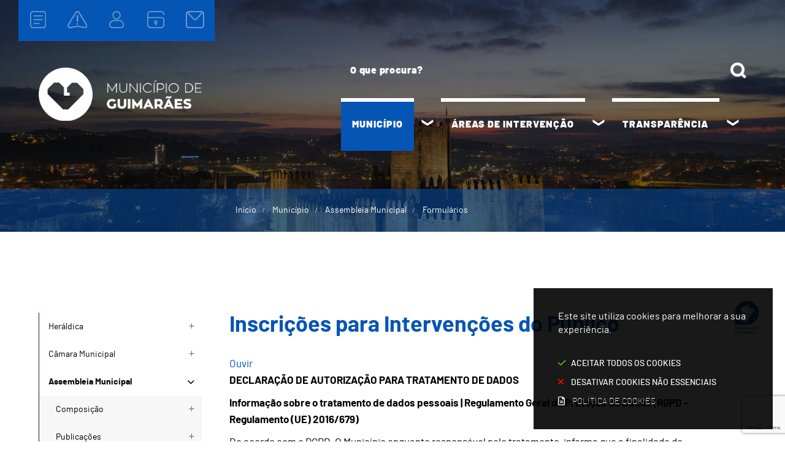

--- FILE ---
content_type: text/html; charset=utf-8
request_url: https://www.google.com/recaptcha/api2/anchor?ar=1&k=6Le-5OgrAAAAAJWjG8sOfSBiwfrnwA0oOBOkyDM2&co=aHR0cHM6Ly93d3cuY20tZ3VpbWFyYWVzLnB0OjQ0Mw..&hl=en&v=PoyoqOPhxBO7pBk68S4YbpHZ&size=invisible&anchor-ms=20000&execute-ms=30000&cb=l2832uusd9qe
body_size: 48512
content:
<!DOCTYPE HTML><html dir="ltr" lang="en"><head><meta http-equiv="Content-Type" content="text/html; charset=UTF-8">
<meta http-equiv="X-UA-Compatible" content="IE=edge">
<title>reCAPTCHA</title>
<style type="text/css">
/* cyrillic-ext */
@font-face {
  font-family: 'Roboto';
  font-style: normal;
  font-weight: 400;
  font-stretch: 100%;
  src: url(//fonts.gstatic.com/s/roboto/v48/KFO7CnqEu92Fr1ME7kSn66aGLdTylUAMa3GUBHMdazTgWw.woff2) format('woff2');
  unicode-range: U+0460-052F, U+1C80-1C8A, U+20B4, U+2DE0-2DFF, U+A640-A69F, U+FE2E-FE2F;
}
/* cyrillic */
@font-face {
  font-family: 'Roboto';
  font-style: normal;
  font-weight: 400;
  font-stretch: 100%;
  src: url(//fonts.gstatic.com/s/roboto/v48/KFO7CnqEu92Fr1ME7kSn66aGLdTylUAMa3iUBHMdazTgWw.woff2) format('woff2');
  unicode-range: U+0301, U+0400-045F, U+0490-0491, U+04B0-04B1, U+2116;
}
/* greek-ext */
@font-face {
  font-family: 'Roboto';
  font-style: normal;
  font-weight: 400;
  font-stretch: 100%;
  src: url(//fonts.gstatic.com/s/roboto/v48/KFO7CnqEu92Fr1ME7kSn66aGLdTylUAMa3CUBHMdazTgWw.woff2) format('woff2');
  unicode-range: U+1F00-1FFF;
}
/* greek */
@font-face {
  font-family: 'Roboto';
  font-style: normal;
  font-weight: 400;
  font-stretch: 100%;
  src: url(//fonts.gstatic.com/s/roboto/v48/KFO7CnqEu92Fr1ME7kSn66aGLdTylUAMa3-UBHMdazTgWw.woff2) format('woff2');
  unicode-range: U+0370-0377, U+037A-037F, U+0384-038A, U+038C, U+038E-03A1, U+03A3-03FF;
}
/* math */
@font-face {
  font-family: 'Roboto';
  font-style: normal;
  font-weight: 400;
  font-stretch: 100%;
  src: url(//fonts.gstatic.com/s/roboto/v48/KFO7CnqEu92Fr1ME7kSn66aGLdTylUAMawCUBHMdazTgWw.woff2) format('woff2');
  unicode-range: U+0302-0303, U+0305, U+0307-0308, U+0310, U+0312, U+0315, U+031A, U+0326-0327, U+032C, U+032F-0330, U+0332-0333, U+0338, U+033A, U+0346, U+034D, U+0391-03A1, U+03A3-03A9, U+03B1-03C9, U+03D1, U+03D5-03D6, U+03F0-03F1, U+03F4-03F5, U+2016-2017, U+2034-2038, U+203C, U+2040, U+2043, U+2047, U+2050, U+2057, U+205F, U+2070-2071, U+2074-208E, U+2090-209C, U+20D0-20DC, U+20E1, U+20E5-20EF, U+2100-2112, U+2114-2115, U+2117-2121, U+2123-214F, U+2190, U+2192, U+2194-21AE, U+21B0-21E5, U+21F1-21F2, U+21F4-2211, U+2213-2214, U+2216-22FF, U+2308-230B, U+2310, U+2319, U+231C-2321, U+2336-237A, U+237C, U+2395, U+239B-23B7, U+23D0, U+23DC-23E1, U+2474-2475, U+25AF, U+25B3, U+25B7, U+25BD, U+25C1, U+25CA, U+25CC, U+25FB, U+266D-266F, U+27C0-27FF, U+2900-2AFF, U+2B0E-2B11, U+2B30-2B4C, U+2BFE, U+3030, U+FF5B, U+FF5D, U+1D400-1D7FF, U+1EE00-1EEFF;
}
/* symbols */
@font-face {
  font-family: 'Roboto';
  font-style: normal;
  font-weight: 400;
  font-stretch: 100%;
  src: url(//fonts.gstatic.com/s/roboto/v48/KFO7CnqEu92Fr1ME7kSn66aGLdTylUAMaxKUBHMdazTgWw.woff2) format('woff2');
  unicode-range: U+0001-000C, U+000E-001F, U+007F-009F, U+20DD-20E0, U+20E2-20E4, U+2150-218F, U+2190, U+2192, U+2194-2199, U+21AF, U+21E6-21F0, U+21F3, U+2218-2219, U+2299, U+22C4-22C6, U+2300-243F, U+2440-244A, U+2460-24FF, U+25A0-27BF, U+2800-28FF, U+2921-2922, U+2981, U+29BF, U+29EB, U+2B00-2BFF, U+4DC0-4DFF, U+FFF9-FFFB, U+10140-1018E, U+10190-1019C, U+101A0, U+101D0-101FD, U+102E0-102FB, U+10E60-10E7E, U+1D2C0-1D2D3, U+1D2E0-1D37F, U+1F000-1F0FF, U+1F100-1F1AD, U+1F1E6-1F1FF, U+1F30D-1F30F, U+1F315, U+1F31C, U+1F31E, U+1F320-1F32C, U+1F336, U+1F378, U+1F37D, U+1F382, U+1F393-1F39F, U+1F3A7-1F3A8, U+1F3AC-1F3AF, U+1F3C2, U+1F3C4-1F3C6, U+1F3CA-1F3CE, U+1F3D4-1F3E0, U+1F3ED, U+1F3F1-1F3F3, U+1F3F5-1F3F7, U+1F408, U+1F415, U+1F41F, U+1F426, U+1F43F, U+1F441-1F442, U+1F444, U+1F446-1F449, U+1F44C-1F44E, U+1F453, U+1F46A, U+1F47D, U+1F4A3, U+1F4B0, U+1F4B3, U+1F4B9, U+1F4BB, U+1F4BF, U+1F4C8-1F4CB, U+1F4D6, U+1F4DA, U+1F4DF, U+1F4E3-1F4E6, U+1F4EA-1F4ED, U+1F4F7, U+1F4F9-1F4FB, U+1F4FD-1F4FE, U+1F503, U+1F507-1F50B, U+1F50D, U+1F512-1F513, U+1F53E-1F54A, U+1F54F-1F5FA, U+1F610, U+1F650-1F67F, U+1F687, U+1F68D, U+1F691, U+1F694, U+1F698, U+1F6AD, U+1F6B2, U+1F6B9-1F6BA, U+1F6BC, U+1F6C6-1F6CF, U+1F6D3-1F6D7, U+1F6E0-1F6EA, U+1F6F0-1F6F3, U+1F6F7-1F6FC, U+1F700-1F7FF, U+1F800-1F80B, U+1F810-1F847, U+1F850-1F859, U+1F860-1F887, U+1F890-1F8AD, U+1F8B0-1F8BB, U+1F8C0-1F8C1, U+1F900-1F90B, U+1F93B, U+1F946, U+1F984, U+1F996, U+1F9E9, U+1FA00-1FA6F, U+1FA70-1FA7C, U+1FA80-1FA89, U+1FA8F-1FAC6, U+1FACE-1FADC, U+1FADF-1FAE9, U+1FAF0-1FAF8, U+1FB00-1FBFF;
}
/* vietnamese */
@font-face {
  font-family: 'Roboto';
  font-style: normal;
  font-weight: 400;
  font-stretch: 100%;
  src: url(//fonts.gstatic.com/s/roboto/v48/KFO7CnqEu92Fr1ME7kSn66aGLdTylUAMa3OUBHMdazTgWw.woff2) format('woff2');
  unicode-range: U+0102-0103, U+0110-0111, U+0128-0129, U+0168-0169, U+01A0-01A1, U+01AF-01B0, U+0300-0301, U+0303-0304, U+0308-0309, U+0323, U+0329, U+1EA0-1EF9, U+20AB;
}
/* latin-ext */
@font-face {
  font-family: 'Roboto';
  font-style: normal;
  font-weight: 400;
  font-stretch: 100%;
  src: url(//fonts.gstatic.com/s/roboto/v48/KFO7CnqEu92Fr1ME7kSn66aGLdTylUAMa3KUBHMdazTgWw.woff2) format('woff2');
  unicode-range: U+0100-02BA, U+02BD-02C5, U+02C7-02CC, U+02CE-02D7, U+02DD-02FF, U+0304, U+0308, U+0329, U+1D00-1DBF, U+1E00-1E9F, U+1EF2-1EFF, U+2020, U+20A0-20AB, U+20AD-20C0, U+2113, U+2C60-2C7F, U+A720-A7FF;
}
/* latin */
@font-face {
  font-family: 'Roboto';
  font-style: normal;
  font-weight: 400;
  font-stretch: 100%;
  src: url(//fonts.gstatic.com/s/roboto/v48/KFO7CnqEu92Fr1ME7kSn66aGLdTylUAMa3yUBHMdazQ.woff2) format('woff2');
  unicode-range: U+0000-00FF, U+0131, U+0152-0153, U+02BB-02BC, U+02C6, U+02DA, U+02DC, U+0304, U+0308, U+0329, U+2000-206F, U+20AC, U+2122, U+2191, U+2193, U+2212, U+2215, U+FEFF, U+FFFD;
}
/* cyrillic-ext */
@font-face {
  font-family: 'Roboto';
  font-style: normal;
  font-weight: 500;
  font-stretch: 100%;
  src: url(//fonts.gstatic.com/s/roboto/v48/KFO7CnqEu92Fr1ME7kSn66aGLdTylUAMa3GUBHMdazTgWw.woff2) format('woff2');
  unicode-range: U+0460-052F, U+1C80-1C8A, U+20B4, U+2DE0-2DFF, U+A640-A69F, U+FE2E-FE2F;
}
/* cyrillic */
@font-face {
  font-family: 'Roboto';
  font-style: normal;
  font-weight: 500;
  font-stretch: 100%;
  src: url(//fonts.gstatic.com/s/roboto/v48/KFO7CnqEu92Fr1ME7kSn66aGLdTylUAMa3iUBHMdazTgWw.woff2) format('woff2');
  unicode-range: U+0301, U+0400-045F, U+0490-0491, U+04B0-04B1, U+2116;
}
/* greek-ext */
@font-face {
  font-family: 'Roboto';
  font-style: normal;
  font-weight: 500;
  font-stretch: 100%;
  src: url(//fonts.gstatic.com/s/roboto/v48/KFO7CnqEu92Fr1ME7kSn66aGLdTylUAMa3CUBHMdazTgWw.woff2) format('woff2');
  unicode-range: U+1F00-1FFF;
}
/* greek */
@font-face {
  font-family: 'Roboto';
  font-style: normal;
  font-weight: 500;
  font-stretch: 100%;
  src: url(//fonts.gstatic.com/s/roboto/v48/KFO7CnqEu92Fr1ME7kSn66aGLdTylUAMa3-UBHMdazTgWw.woff2) format('woff2');
  unicode-range: U+0370-0377, U+037A-037F, U+0384-038A, U+038C, U+038E-03A1, U+03A3-03FF;
}
/* math */
@font-face {
  font-family: 'Roboto';
  font-style: normal;
  font-weight: 500;
  font-stretch: 100%;
  src: url(//fonts.gstatic.com/s/roboto/v48/KFO7CnqEu92Fr1ME7kSn66aGLdTylUAMawCUBHMdazTgWw.woff2) format('woff2');
  unicode-range: U+0302-0303, U+0305, U+0307-0308, U+0310, U+0312, U+0315, U+031A, U+0326-0327, U+032C, U+032F-0330, U+0332-0333, U+0338, U+033A, U+0346, U+034D, U+0391-03A1, U+03A3-03A9, U+03B1-03C9, U+03D1, U+03D5-03D6, U+03F0-03F1, U+03F4-03F5, U+2016-2017, U+2034-2038, U+203C, U+2040, U+2043, U+2047, U+2050, U+2057, U+205F, U+2070-2071, U+2074-208E, U+2090-209C, U+20D0-20DC, U+20E1, U+20E5-20EF, U+2100-2112, U+2114-2115, U+2117-2121, U+2123-214F, U+2190, U+2192, U+2194-21AE, U+21B0-21E5, U+21F1-21F2, U+21F4-2211, U+2213-2214, U+2216-22FF, U+2308-230B, U+2310, U+2319, U+231C-2321, U+2336-237A, U+237C, U+2395, U+239B-23B7, U+23D0, U+23DC-23E1, U+2474-2475, U+25AF, U+25B3, U+25B7, U+25BD, U+25C1, U+25CA, U+25CC, U+25FB, U+266D-266F, U+27C0-27FF, U+2900-2AFF, U+2B0E-2B11, U+2B30-2B4C, U+2BFE, U+3030, U+FF5B, U+FF5D, U+1D400-1D7FF, U+1EE00-1EEFF;
}
/* symbols */
@font-face {
  font-family: 'Roboto';
  font-style: normal;
  font-weight: 500;
  font-stretch: 100%;
  src: url(//fonts.gstatic.com/s/roboto/v48/KFO7CnqEu92Fr1ME7kSn66aGLdTylUAMaxKUBHMdazTgWw.woff2) format('woff2');
  unicode-range: U+0001-000C, U+000E-001F, U+007F-009F, U+20DD-20E0, U+20E2-20E4, U+2150-218F, U+2190, U+2192, U+2194-2199, U+21AF, U+21E6-21F0, U+21F3, U+2218-2219, U+2299, U+22C4-22C6, U+2300-243F, U+2440-244A, U+2460-24FF, U+25A0-27BF, U+2800-28FF, U+2921-2922, U+2981, U+29BF, U+29EB, U+2B00-2BFF, U+4DC0-4DFF, U+FFF9-FFFB, U+10140-1018E, U+10190-1019C, U+101A0, U+101D0-101FD, U+102E0-102FB, U+10E60-10E7E, U+1D2C0-1D2D3, U+1D2E0-1D37F, U+1F000-1F0FF, U+1F100-1F1AD, U+1F1E6-1F1FF, U+1F30D-1F30F, U+1F315, U+1F31C, U+1F31E, U+1F320-1F32C, U+1F336, U+1F378, U+1F37D, U+1F382, U+1F393-1F39F, U+1F3A7-1F3A8, U+1F3AC-1F3AF, U+1F3C2, U+1F3C4-1F3C6, U+1F3CA-1F3CE, U+1F3D4-1F3E0, U+1F3ED, U+1F3F1-1F3F3, U+1F3F5-1F3F7, U+1F408, U+1F415, U+1F41F, U+1F426, U+1F43F, U+1F441-1F442, U+1F444, U+1F446-1F449, U+1F44C-1F44E, U+1F453, U+1F46A, U+1F47D, U+1F4A3, U+1F4B0, U+1F4B3, U+1F4B9, U+1F4BB, U+1F4BF, U+1F4C8-1F4CB, U+1F4D6, U+1F4DA, U+1F4DF, U+1F4E3-1F4E6, U+1F4EA-1F4ED, U+1F4F7, U+1F4F9-1F4FB, U+1F4FD-1F4FE, U+1F503, U+1F507-1F50B, U+1F50D, U+1F512-1F513, U+1F53E-1F54A, U+1F54F-1F5FA, U+1F610, U+1F650-1F67F, U+1F687, U+1F68D, U+1F691, U+1F694, U+1F698, U+1F6AD, U+1F6B2, U+1F6B9-1F6BA, U+1F6BC, U+1F6C6-1F6CF, U+1F6D3-1F6D7, U+1F6E0-1F6EA, U+1F6F0-1F6F3, U+1F6F7-1F6FC, U+1F700-1F7FF, U+1F800-1F80B, U+1F810-1F847, U+1F850-1F859, U+1F860-1F887, U+1F890-1F8AD, U+1F8B0-1F8BB, U+1F8C0-1F8C1, U+1F900-1F90B, U+1F93B, U+1F946, U+1F984, U+1F996, U+1F9E9, U+1FA00-1FA6F, U+1FA70-1FA7C, U+1FA80-1FA89, U+1FA8F-1FAC6, U+1FACE-1FADC, U+1FADF-1FAE9, U+1FAF0-1FAF8, U+1FB00-1FBFF;
}
/* vietnamese */
@font-face {
  font-family: 'Roboto';
  font-style: normal;
  font-weight: 500;
  font-stretch: 100%;
  src: url(//fonts.gstatic.com/s/roboto/v48/KFO7CnqEu92Fr1ME7kSn66aGLdTylUAMa3OUBHMdazTgWw.woff2) format('woff2');
  unicode-range: U+0102-0103, U+0110-0111, U+0128-0129, U+0168-0169, U+01A0-01A1, U+01AF-01B0, U+0300-0301, U+0303-0304, U+0308-0309, U+0323, U+0329, U+1EA0-1EF9, U+20AB;
}
/* latin-ext */
@font-face {
  font-family: 'Roboto';
  font-style: normal;
  font-weight: 500;
  font-stretch: 100%;
  src: url(//fonts.gstatic.com/s/roboto/v48/KFO7CnqEu92Fr1ME7kSn66aGLdTylUAMa3KUBHMdazTgWw.woff2) format('woff2');
  unicode-range: U+0100-02BA, U+02BD-02C5, U+02C7-02CC, U+02CE-02D7, U+02DD-02FF, U+0304, U+0308, U+0329, U+1D00-1DBF, U+1E00-1E9F, U+1EF2-1EFF, U+2020, U+20A0-20AB, U+20AD-20C0, U+2113, U+2C60-2C7F, U+A720-A7FF;
}
/* latin */
@font-face {
  font-family: 'Roboto';
  font-style: normal;
  font-weight: 500;
  font-stretch: 100%;
  src: url(//fonts.gstatic.com/s/roboto/v48/KFO7CnqEu92Fr1ME7kSn66aGLdTylUAMa3yUBHMdazQ.woff2) format('woff2');
  unicode-range: U+0000-00FF, U+0131, U+0152-0153, U+02BB-02BC, U+02C6, U+02DA, U+02DC, U+0304, U+0308, U+0329, U+2000-206F, U+20AC, U+2122, U+2191, U+2193, U+2212, U+2215, U+FEFF, U+FFFD;
}
/* cyrillic-ext */
@font-face {
  font-family: 'Roboto';
  font-style: normal;
  font-weight: 900;
  font-stretch: 100%;
  src: url(//fonts.gstatic.com/s/roboto/v48/KFO7CnqEu92Fr1ME7kSn66aGLdTylUAMa3GUBHMdazTgWw.woff2) format('woff2');
  unicode-range: U+0460-052F, U+1C80-1C8A, U+20B4, U+2DE0-2DFF, U+A640-A69F, U+FE2E-FE2F;
}
/* cyrillic */
@font-face {
  font-family: 'Roboto';
  font-style: normal;
  font-weight: 900;
  font-stretch: 100%;
  src: url(//fonts.gstatic.com/s/roboto/v48/KFO7CnqEu92Fr1ME7kSn66aGLdTylUAMa3iUBHMdazTgWw.woff2) format('woff2');
  unicode-range: U+0301, U+0400-045F, U+0490-0491, U+04B0-04B1, U+2116;
}
/* greek-ext */
@font-face {
  font-family: 'Roboto';
  font-style: normal;
  font-weight: 900;
  font-stretch: 100%;
  src: url(//fonts.gstatic.com/s/roboto/v48/KFO7CnqEu92Fr1ME7kSn66aGLdTylUAMa3CUBHMdazTgWw.woff2) format('woff2');
  unicode-range: U+1F00-1FFF;
}
/* greek */
@font-face {
  font-family: 'Roboto';
  font-style: normal;
  font-weight: 900;
  font-stretch: 100%;
  src: url(//fonts.gstatic.com/s/roboto/v48/KFO7CnqEu92Fr1ME7kSn66aGLdTylUAMa3-UBHMdazTgWw.woff2) format('woff2');
  unicode-range: U+0370-0377, U+037A-037F, U+0384-038A, U+038C, U+038E-03A1, U+03A3-03FF;
}
/* math */
@font-face {
  font-family: 'Roboto';
  font-style: normal;
  font-weight: 900;
  font-stretch: 100%;
  src: url(//fonts.gstatic.com/s/roboto/v48/KFO7CnqEu92Fr1ME7kSn66aGLdTylUAMawCUBHMdazTgWw.woff2) format('woff2');
  unicode-range: U+0302-0303, U+0305, U+0307-0308, U+0310, U+0312, U+0315, U+031A, U+0326-0327, U+032C, U+032F-0330, U+0332-0333, U+0338, U+033A, U+0346, U+034D, U+0391-03A1, U+03A3-03A9, U+03B1-03C9, U+03D1, U+03D5-03D6, U+03F0-03F1, U+03F4-03F5, U+2016-2017, U+2034-2038, U+203C, U+2040, U+2043, U+2047, U+2050, U+2057, U+205F, U+2070-2071, U+2074-208E, U+2090-209C, U+20D0-20DC, U+20E1, U+20E5-20EF, U+2100-2112, U+2114-2115, U+2117-2121, U+2123-214F, U+2190, U+2192, U+2194-21AE, U+21B0-21E5, U+21F1-21F2, U+21F4-2211, U+2213-2214, U+2216-22FF, U+2308-230B, U+2310, U+2319, U+231C-2321, U+2336-237A, U+237C, U+2395, U+239B-23B7, U+23D0, U+23DC-23E1, U+2474-2475, U+25AF, U+25B3, U+25B7, U+25BD, U+25C1, U+25CA, U+25CC, U+25FB, U+266D-266F, U+27C0-27FF, U+2900-2AFF, U+2B0E-2B11, U+2B30-2B4C, U+2BFE, U+3030, U+FF5B, U+FF5D, U+1D400-1D7FF, U+1EE00-1EEFF;
}
/* symbols */
@font-face {
  font-family: 'Roboto';
  font-style: normal;
  font-weight: 900;
  font-stretch: 100%;
  src: url(//fonts.gstatic.com/s/roboto/v48/KFO7CnqEu92Fr1ME7kSn66aGLdTylUAMaxKUBHMdazTgWw.woff2) format('woff2');
  unicode-range: U+0001-000C, U+000E-001F, U+007F-009F, U+20DD-20E0, U+20E2-20E4, U+2150-218F, U+2190, U+2192, U+2194-2199, U+21AF, U+21E6-21F0, U+21F3, U+2218-2219, U+2299, U+22C4-22C6, U+2300-243F, U+2440-244A, U+2460-24FF, U+25A0-27BF, U+2800-28FF, U+2921-2922, U+2981, U+29BF, U+29EB, U+2B00-2BFF, U+4DC0-4DFF, U+FFF9-FFFB, U+10140-1018E, U+10190-1019C, U+101A0, U+101D0-101FD, U+102E0-102FB, U+10E60-10E7E, U+1D2C0-1D2D3, U+1D2E0-1D37F, U+1F000-1F0FF, U+1F100-1F1AD, U+1F1E6-1F1FF, U+1F30D-1F30F, U+1F315, U+1F31C, U+1F31E, U+1F320-1F32C, U+1F336, U+1F378, U+1F37D, U+1F382, U+1F393-1F39F, U+1F3A7-1F3A8, U+1F3AC-1F3AF, U+1F3C2, U+1F3C4-1F3C6, U+1F3CA-1F3CE, U+1F3D4-1F3E0, U+1F3ED, U+1F3F1-1F3F3, U+1F3F5-1F3F7, U+1F408, U+1F415, U+1F41F, U+1F426, U+1F43F, U+1F441-1F442, U+1F444, U+1F446-1F449, U+1F44C-1F44E, U+1F453, U+1F46A, U+1F47D, U+1F4A3, U+1F4B0, U+1F4B3, U+1F4B9, U+1F4BB, U+1F4BF, U+1F4C8-1F4CB, U+1F4D6, U+1F4DA, U+1F4DF, U+1F4E3-1F4E6, U+1F4EA-1F4ED, U+1F4F7, U+1F4F9-1F4FB, U+1F4FD-1F4FE, U+1F503, U+1F507-1F50B, U+1F50D, U+1F512-1F513, U+1F53E-1F54A, U+1F54F-1F5FA, U+1F610, U+1F650-1F67F, U+1F687, U+1F68D, U+1F691, U+1F694, U+1F698, U+1F6AD, U+1F6B2, U+1F6B9-1F6BA, U+1F6BC, U+1F6C6-1F6CF, U+1F6D3-1F6D7, U+1F6E0-1F6EA, U+1F6F0-1F6F3, U+1F6F7-1F6FC, U+1F700-1F7FF, U+1F800-1F80B, U+1F810-1F847, U+1F850-1F859, U+1F860-1F887, U+1F890-1F8AD, U+1F8B0-1F8BB, U+1F8C0-1F8C1, U+1F900-1F90B, U+1F93B, U+1F946, U+1F984, U+1F996, U+1F9E9, U+1FA00-1FA6F, U+1FA70-1FA7C, U+1FA80-1FA89, U+1FA8F-1FAC6, U+1FACE-1FADC, U+1FADF-1FAE9, U+1FAF0-1FAF8, U+1FB00-1FBFF;
}
/* vietnamese */
@font-face {
  font-family: 'Roboto';
  font-style: normal;
  font-weight: 900;
  font-stretch: 100%;
  src: url(//fonts.gstatic.com/s/roboto/v48/KFO7CnqEu92Fr1ME7kSn66aGLdTylUAMa3OUBHMdazTgWw.woff2) format('woff2');
  unicode-range: U+0102-0103, U+0110-0111, U+0128-0129, U+0168-0169, U+01A0-01A1, U+01AF-01B0, U+0300-0301, U+0303-0304, U+0308-0309, U+0323, U+0329, U+1EA0-1EF9, U+20AB;
}
/* latin-ext */
@font-face {
  font-family: 'Roboto';
  font-style: normal;
  font-weight: 900;
  font-stretch: 100%;
  src: url(//fonts.gstatic.com/s/roboto/v48/KFO7CnqEu92Fr1ME7kSn66aGLdTylUAMa3KUBHMdazTgWw.woff2) format('woff2');
  unicode-range: U+0100-02BA, U+02BD-02C5, U+02C7-02CC, U+02CE-02D7, U+02DD-02FF, U+0304, U+0308, U+0329, U+1D00-1DBF, U+1E00-1E9F, U+1EF2-1EFF, U+2020, U+20A0-20AB, U+20AD-20C0, U+2113, U+2C60-2C7F, U+A720-A7FF;
}
/* latin */
@font-face {
  font-family: 'Roboto';
  font-style: normal;
  font-weight: 900;
  font-stretch: 100%;
  src: url(//fonts.gstatic.com/s/roboto/v48/KFO7CnqEu92Fr1ME7kSn66aGLdTylUAMa3yUBHMdazQ.woff2) format('woff2');
  unicode-range: U+0000-00FF, U+0131, U+0152-0153, U+02BB-02BC, U+02C6, U+02DA, U+02DC, U+0304, U+0308, U+0329, U+2000-206F, U+20AC, U+2122, U+2191, U+2193, U+2212, U+2215, U+FEFF, U+FFFD;
}

</style>
<link rel="stylesheet" type="text/css" href="https://www.gstatic.com/recaptcha/releases/PoyoqOPhxBO7pBk68S4YbpHZ/styles__ltr.css">
<script nonce="AoBO51k04B3VuNPgp6-Piw" type="text/javascript">window['__recaptcha_api'] = 'https://www.google.com/recaptcha/api2/';</script>
<script type="text/javascript" src="https://www.gstatic.com/recaptcha/releases/PoyoqOPhxBO7pBk68S4YbpHZ/recaptcha__en.js" nonce="AoBO51k04B3VuNPgp6-Piw">
      
    </script></head>
<body><div id="rc-anchor-alert" class="rc-anchor-alert"></div>
<input type="hidden" id="recaptcha-token" value="[base64]">
<script type="text/javascript" nonce="AoBO51k04B3VuNPgp6-Piw">
      recaptcha.anchor.Main.init("[\x22ainput\x22,[\x22bgdata\x22,\x22\x22,\[base64]/[base64]/UltIKytdPWE6KGE8MjA0OD9SW0grK109YT4+NnwxOTI6KChhJjY0NTEyKT09NTUyOTYmJnErMTxoLmxlbmd0aCYmKGguY2hhckNvZGVBdChxKzEpJjY0NTEyKT09NTYzMjA/[base64]/MjU1OlI/[base64]/[base64]/[base64]/[base64]/[base64]/[base64]/[base64]/[base64]/[base64]/[base64]\x22,\[base64]\x22,\x22dMOfwoPDmcKiL8OKwqHChMKXw7vCgBvDocORBnx7UkbCmEhnwq5qwoMsw4fCmHtOIcKDbcOrA8O8wrE0T8OMwrrCuMKnKBjDvcK/w6IYNcKUQWJdwoBAAcOCRic3Slcbw5s/[base64]/DFPDiMOWwq0AWUvDkMOBMiXCg8KFSwjDtMKJwpBlwqXDsFLDmRRfw6swHcOIwrxPw5B0MsOxTkgRYngATsOWQHABeMOlw7kTXAXDiF/CtykBTzwtw7vCqsKoccKfw6FuPcKhwrYmSgbCi0bCgnpOwrhgw4XCqRHCu8Knw73DljvCplTCvwYhPMOjS8KSwpcqdF3DoMKgEcKSwoPCnDE+w5HDhMKEbzV0wqUbScKmw5VDw47DtATDk2nDj0/Dkxoxw7trPxnCk0DDncK6w7twaTzDj8K+dhYgwoXDhcKGw6HDmghBYsK+wrRfw5snI8OGE8OFWcK5wpE5KsOOD8KsU8O0wr/[base64]/DtMO0LjoXHMO9byfCvnHCiMOHwpROwpktwo0/w6/DmMOJw5HCtnjDswXDlsOkcMKdJAdmR1XDhA/Dl8KxOWdebyBIL2nCqyt5RnkSw5fCvsKpPsKeCDEJw6zDpEDDhwTCn8Okw7XCnzYqdsOkwr4JSMKdSyfCmF7CjcK7wrhzworDqGnCqsKUVFMPw4LDg8K/SsOnIcONwqPDvUzCsUQFeRvCiMOBwoHDl8OzNGXDkcOIwrvCiUJyb1HCvsOZC8KwG2HDj8OFAcOgLFTDmcO6R8K7VzvDs8KXYMO2w5oWw59gwqPCp8O2EcKRw6olwpBHaGfCqcOZVsKvwpbCqcOWw55rw6bCtMOhRloMwofDqcOSwrl/w6/DpcKVw4cXwqbCpnnDoUpUGjJxw7IgwpbCtXvCvQrCmDBManYOTsOvMsOewoPCqx/DpxfCsMO3X18AZMK9WxkJw74hb0JiwoQQwqbCgcK/w4/[base64]/w6fDtQfCj8O5UsOaw5RSNnsDNglowr95Vz/DucKmIcONWMKlSsKQw6LDocOrK2BlIinClsOSY1rCrETDrBAzw7ldXcO7wqF7w5fCnVhBw67Do8KCw7JbJcK0wpjCnl/CosKww7hWIzkKwqTCksOBwr3CtBomVmQSLG3CsMK9woLCpsO6wr5fw7wpw7fCo8OJw6IJakHCq27DlWBKDnDDtcK/D8KfFVdVw7DDgElieSvCusKewqYWfsKpZAtxJlVPwrBAwqvCpcOQw6HDrR4Uw5XCucONw4TCvxcpXDcZwrXDljNkwqIfCcKcXMO2WTp2w73DmcOTUB1IVgfCvcO7WA/CssOccBJsXSEzw4FVBGrDs8KNQ8KUwrs9woTDlcKFelTCnjxIcz0NEcK5w4jCjAXCjsOFwp8cVWQzwrJlI8OMZcO1w5U4S1EpMMKywoAKQVdkGhzDpiTDucOXZ8ONw5kDwqFXSsOrw5wmA8OXwqIZCm7CisKdB8KTw7PCisObwr/ClwzDu8OOwpVTAsOdcsKPUV3Chx7Cr8ODPErCk8OZIMK6OhvDisO8EDEJw7/DqMOMDMO8NGrCqAHDvcKQwqzDtGw/X14MwpkMwoMow7rCgHTDiMK4worDtRsnKhs8wrEKJBgQRh7CpsOTDsKyMWN9PhPDqMK5FHLDkcKzU2rDisOQA8O3wqUcwpIveC7Cj8KgwpfClcOIw4rDgsOuw4DCi8O2wrnCtsOwUcOwVQbDpnzCtMOlY8Oawp4oew9/OwXDtCs8Xl7CoRgIw5AQenhbCMKDwrfDncOSwpvCjVPDhV7Cr2p4b8OrdsKcwpZ6BE3CvFNBw7Z8wqrCvBlFwoHCsgLDulArXTrDhzPDsRNcw6ADSMKfE8ORBmvDrMOtwp/CtcK/[base64]/[base64]/DrS9ZAWhHbwhvwovCgcO3McKyOBwSZcOfwq/DhcOKwqnCnsONwoIJCXzDjSMlw58JW8Ojw4HDhWTDr8KSw4slw6vCh8KLaD/CtsO0w7TCuFl7Im/CmsK8wrpXCnNEMMORw4LClsO0F2A1wrbCssOpw5XCj8KqwocRXMO1fMKsw7ASw7PDrUJaYx9FJ8OPb3nCicO1eiBxw6PCmcKmw5FIPC7CgDvCp8ORNMOgdSHCvgp4w6oFPVzDtsOwcMKQF0JaasKzCW5ewqgUwoTCmsOhSErCrGdGw7/DjMOowrMZwr/Du8OZwrjDknzDvyBqwofCocOhwqBHBn45w7Rvw542w67CuGpCSl7CkWPDoTdweTQwM8OUH2cMwqZCelplWwHCjUV+wq/DqMKnw6wSNg/DlUUEwqIJw5DCrAFnX8KdSBp1wqk+EcOJw5wKw6fCnUBhwoDDksODeDzDiB7DpmZyw5MYEsKMwpkqwqvCh8Obw7bCigJmSsKYaMOQOx3CnArDp8K9wqJhHcOLw6g/eMOFw5hHw7sHI8KPNF3DumPCi8KIMwU8w5BtOS3CkCFtw4bCscKXXsKMaMOpP8KIw6bClMODw5txw51/TSDChkJkbk1Kw7FGcMKkwokmwrbDkjk/AsOKGQtFQcO7wrLDon1vwotndXTDmSTChD/CqWbDocKZS8K7wrR6GDBvw4dxw7Z6wr80Y3/[base64]/[base64]/DpyfDicKdKVjCr8OKw7p/DQdAAXXDuR7CtcOaDT9nw6lQLgXDiMKRw6plw7kUf8Kpw5Unw5bCu8OUw4U2EXt6ETbDm8KnNTXCoMK3w6/CoMKHwo0bBMONLkFEe0bDqMO7w6UsbmHCj8OjwowBSgNmwq0bPH/DkQrChElCw4TDhUrChMKrRcKCw59uw5opZT0LSAp4w6/DthRCw6HCpCDCrTFpYxrChcKoRUXCkMONWsOuw4NAwqHCozR6wqQGwqxBw6fCjsKERWHCl8O8w7nDnmnCg8KKw7/DgsKDZsKjw4HDiBExD8Oqw5hLGWQWwrXDhCHDojoGFR3DkBfCo3tjMMOBU04Xwrsuw59LwqrCqh/DrCzCm8KcZ29VRMOxRArDpXISBEAxwpvCtsOzEg5Me8KMbcKcw4YRw4bDusOSw7p/MgkYPUhXOsOXZ8KZVcOEGzHCj0PCjFzCoUJ2KGs8w7VQIHvDjUMUc8K7wqVTNcKcw5Jbw6hiw7vDicOkwo/DpWDClBDCkygsw7d9wrrDo8Kxw6PCvSInwqzDs03CvcKdw645w6PCsE/CuzNvcmohIlfDnsKywrBowrbChwvDvcODwqMUwpHCicKbGcOCdMObSBDDkgouwrjDsMOYwqXDvsKrPsOnLHxAwodXRkzDkcKzw6xHw5rDlyrDpHXCisKKSMOZw59cw5oSYmbCkG3DvRJxSRTCn1XDmMK+NBLDvQJ6w5DCs8OVw7/CnElgw7xnImTCrQ51w7TDo8OHW8O2SWcdV1jDvg/DqMOjwq/Dh8Kzw47DocOZwqJSw5PCkMOGeA86wpBvwr/CnHPDjsO7w6V9Q8K0w5kJBcKSw4sPw7FPDlDDp8KQIsK3TcOBwpvDqcOTwrdacnpkw47CuWNLbl7Ch8OOBTkywrHDo8K+woQjZ8OTFXJBF8K8AcOnwqfCjcKoOcKLwobDscKpbsKUJ8O/QTZyw6UoZTI9W8OIPXBwaR7Cl8Klw70CXWh1N8KAw63CrQwLADBZDcK0w7DCj8OGwpbDn8KiJsK4w4nCg8KzeHzDgsO9w6nCm8OswqxteMOgwrzCoW3CpR/Cu8OUw5PDs17DhV8wD2kuw48ncsOke8KGwp5Lw6JlwqbDscOnw6o1wqvDuB0Ew5I3SMKxBx/CnTlEw4p3woZYGBHDhTAYwq1MXsKKwq1aJMO9wqpSw497McOfRis/esKvQcKJJ0A+w7MiQnvCgMKMEsK5w7rCv1/[base64]/w6zDhGTDpXPDlsOfWl/CojjChcOCIMKKw7QkRsKWAhvDosK+w5HCgkTDr33DqmUNwofCkn/DqsOFT8OVUB9DAnXCnMKhwo9Kw5A/w71mw47DnMKCUsKwWMKrw7Jcbg9CZcOnYmoQwoM4A1IpwpQVwqBADwJaIVpOw7/Dlj/Dg2zCvsOMw68Ow4fCo0bDpsOwcmHDnWoVwrLDpBlGZy/DpydRw4DDkg0/woXCncOdw5HDsS/CqS7Co1h6fTwUw7/CrTVGwoDDgsK8wqrDpwYowoQmGxfCpwtfwrTDu8OwcyfCu8ONP1DCmTTDr8OGw7rChMOzwo7DhcOCC0vCvMKLYTAuFsOHwprDpzJPcHBUNMOWHcKMMVrDk13DpcOKdTjDh8Kdd8O3JsKRwqx/W8OzWMKYSCQwMMOxwrV0SxfDncOkcMKZHcO7fjTDgcKSw6rDssOVMnHCsjV7w4Yww6bChcKHw7FiwotIw5LDkcO1wr8sw78Qw4kFw7TChsKGwpHCnjrCg8OgKhzDoWPCmz/[base64]/CoDETKEXDpQnCtMO2wrwxw4TDpMK5RMOrwrkKw77CjU5Pw5bDm3PClAEmw5Z/w4pEfsKnc8OMesKdwog4w6/CjEBpwrPDqAduw5gpw5BgI8OQw5tdE8KAK8KxwoBCKcKDAGrCsFrCrcKEw4oiEcO8wpvCmnnDuMKaL8OHOcKCwpQcAyFIwphiwq/CncOHwo5dw4hRGW8OCwPCrsKJQsKSw6TCq8KTw5FXwqknUcKJXVvCk8K1w53Cj8OvwqtfFsKxWRHCssO2wpnDq1RQIsKiciTDtUjDocO8PDglw5hHIMODwpbCg3tMDmo1w4nCkRbCj8K4w5TCvD/CpsOGMRDDuXQtw71Rw5jClFLDhsOHwobDgsKwcFk7L8K5SFUawpLDsMKnQwsuw645wrfCu8ORYUJoJ8OUwqNcL8OFFHoNw4rDuMOWwrtqTsOlP8K+wporwrcpbsO6w5kTw63Cg8OaOFbCqsOnw6JEwoslw6fCscK/Nn9CBcOfKcO5DHnDixrDi8O+woQywop5wrLCglFgTCTCrsKmworDgMKiw43Cgw8ePUAkw6Uow4DCvW41K1XCsijDvcOlwp3CjAnCnsOmVl3CksKnZzTDp8O9w5crU8O9w5/DhUXDkMO/EsKyJ8OfwqXDjhTDjsKuXMKKw6vDtwlSw614c8ObwrfDukonwrkBwqfCmWTDjgkiw7vCo2nDsQMwEMKKfj3CmXs9EcOYC3kWJMKOUsK8GQzDiyfDtMOBW2gEw7VXwoUgRMKnw7HCrMOaaGDCtsOIw4wow78qwpxSQxDDr8Obw78cwp/DhyfCpDHCmcOQM8K6bRl+eRhKw7bDmzAQw4bDmsKmwq/[base64]/w7TCncK4w6E5woPCrTjCmsOBAyjDn8KfdmJ9wq7DpcKuwqIWwrjChDbCjsO+w55FwofCncKsNcOdw7tnZGQ1AS7DmMK3J8ORwoPDpWnCnsKBw6XCl8Okwr7Dgy15KBTCmVXCjG8uXxJbwocFbcKwDH1/w5vCgDfDpEbChMK5AMKJwrwhAsOcwo3Cu27DmCQZw4bDvsKUUEggwozCgkRqecKELlTDg8OjecOgwpUcw40kwqcYw6bDhgHCh8Khw7Ypwo3CvMKYw4sNJWnCkCDCv8Olw75Ow5/CiUzCt8O6wr7Csxtxf8ONw5dcw7Inwq1Zf3vCpkZ9eWbCrMOVw7jDu35swqpfw582wpDDo8O/WsKUYU3DvsOqwqjCjMOuJMKZchDDhTJAUMKoLH9rw4LDkVrDk8OZwolFMRwZwpYEw6LCicKCwojDh8Kzw5RzDMOYw6lqwrrDqMOWMMK4wq4PZn/[base64]/CuX0ow4rDuX3Cu8KnCMOBw54tw4wLwrwDwoxiwr1Uw7zCrigcAsORbMO9BgLDhWjCjTsQSzsRwrUGw4wXw75lw6Jzw4PCmMKeU8KawrvCshFLw4Yfwr3CpQkBwr1/w7DClMOXEwnCnwNWIsOcwpY5w5QRw6LCpVLDtcKuw6UTM2xZwrgGw6t4wr4sLVwaw4DDs8OFM8OFw7vCqVMAwrkneBxtw4TCuMKHw61Gw7zDm0Irw6/CnF9cZcOkEcOPw5HClzJKwqjDkjoNInXCqiMjw5Ibw7bDhjpPwpYDHyHCkMO+wobCm1LDosOMwq9Wa8O5M8OqaTx/[base64]/w6/DvsOIwogWw7PDrShMwp3Cn8OCCsKBwr0Swp/[base64]/[base64]/WsOaOsOqwqsfbcOBw7INSTdxwocpCxh7w503GsOKwrHDpCvDiMK5wp3CuxfCjgrCk8OGY8ORIsKGwogmwrApN8KJwrYrT8Orwrckw7/[base64]/DqkPDqzTCpcO8M0DCtxjDuUnCgxXCgcKkwo4Sw6c5VUEKwofCpVc8w6rDiMOcwp7DtUcsw6fDjV1zWmJdwr1ZZcKXw67CnjTDuEnDl8K9w6kdw55pWMOmw5PCgCI3w5EDJV07woxhFCgSUEV6wrNySsOaPsKUHWklVsK2LBLDqWTCkg/DlcKswrfCicKBwqVswrgVd8O/TcOdQDMvwrsPwq5RDk3Dn8ObPQVkwoLDtzrCtArCgB7CqyzDtMKaw5pQwoUOw7RFZkTCsljDihXDnMOpXiYVW8KrXUESdk/Ds0YTDgjCqiNFJcOWwqIdGRgRESvCuMKIQRVGwpDCthHCgcKTwq8LVzjCksO0F1vCpiEmRMOHfHwewpzDpU/DlcOvw79Mw79OBsO/[base64]/w6UZfsKtf8OUbFojwrUzFy3DuFdQF2ggw73CpcOqwrg7wprCisOgRjTCjifCrsKiEsO3w6LCrnHCiMKhOMOIHMOwZV5jw5gNb8K8K8O9GsKfw7XDli/[base64]/wrBcw4XDpsKIb2s1wrXCg3l3w4xGKmViwrjDqA3Ck1zCp8O7cQLClMOydVx1Vxktw6suAgNSdMKnXHp9On4fKz9KOsO/[base64]/DjcO9wrtgZMKyIcKRRsKFw6cjw7fDgjY4H8KBOcKKw67CnsKPwq/DqMKvccKrw5XCrsO+w5XCpMKTw4cRwpVUSSIOEcKAw7HDocOpN2BYLlwgwoYNSiLClsO3PsKHw5TCjsOvw7nCoMOFHcOLIlDDtcKJEMOwSz/DocK/woRhwozDn8Ovw6vDnT7CtXDDt8KzazzCjXLDpktcwrXCk8K2w5IuwojDjcKFTMOhw77CncOdw7Upf8Klw5rCmirCg3DCrD7DogXCp8O2dsKXwpjDisOKwqPDnMKBw6LDpXLCvsOBLcOPQxbCuMODFMKvw64sOkdlKcO/[base64]/CqcOnXTnCnTHDqsKIVMO2fmPDh8KYAxkofUIOWVVZwpbCjgzChTBew5bCqy3CnE53A8KDwr7DnUfDkic8w7TDhsOVHQ/[base64]/Cu2LCiHHCmSJnwqdgw63DkR/DhBwkI8KfYcKrwrpXw793TF/[base64]/w7bDpWYwVQATw53DiisEwp3DnsOUw4wqw4QCCC/Cg8OmdMOkw6UPYsKOw5tRYwHDrMOQY8OBfsO2YTXCjWPCnC7CsGvCgsKIL8KQFMOnJXHDujjDpiTDqcOqwobCs8OZw5xHVMOFw5JxLEXDgFDCg0PCrnPDtAcWflXDg8Omw57DvMKfwrHCimBMZFnComRNesKQw7jCocKtwqHCvinDnA1FeEcGD1k5QRPDpm/CmcKbwrbDjMKgFMO+wrPDuMO9XUvDl3HCkivCjsOOJMOgw5fDl8KWw5fCv8K5GxoQwoZGwpHCglxDwoHCk8Otw6EAwrFUwrHCrMKsaQfDjg/DtMKCwrJ1w7ZSY8Ocw4LCnUHCrsOcw5jDv8Knc17DosKJw6XClxXDtcKeSELCpkgtw7XDoMOTw4IxMcO7w47CqVhhw7F7wqDCvMO/[base64]/DlVsiRAHDvEfCjBBzJMO0LsKFfsO6EcKKc8K4w6oIwpvDjg7CjMKNWcOtwrnDrmvDi8Onwo89J2BTw4ELwoXCsTvCginDriYbQ8OtD8O2w40DCcK5wqU+TVTDqzBNwq/DkHTDiDorFxDDrMOKTcOMMcOZwoY5w4cZO8OqFWkHwpjDmMO4wrDCqsKgBjUXDMODRsKqw4rDqcO4O8KRNcK2woJlEMKzZMOtRcKKG8OWGcK/wrXDrwA1wrQkccOtel0lYMK2wp7DqVnCkwdgwqvCql7Cg8Ogw5LDnA7Cp8Ovwr/Dr8K4O8KDFCzCk8ODLMKpIi1KR05dcATCiFNAw7rCnFrDom/ClsOwCMO0dxACKXvDgsKNw5ICAgfCmcOdwo/[base64]/wqw0w7hxwppTe8Oqw6lQw4HCgMKmNMKkbELCsMKuw4/Dg8OEQcKaD8Ocw6VIwpQDYBsswrPDocKGw4DDhTbDn8K/wqZ5w4bDkkvCjB4uPsOKwqnDkB5RNF7Dhl0tEMKVC8KMPMKwM3zDuxVfwo/[base64]/CmcOcdcO/OiJUNBvCm8KVwrokwqHDlcKgwqo5TARIU00yw7BBT8OEw54HY8KBSC5Fw4LCmMOIw5/Dhm1gwqMrwr7CuhbDlBN+LsKow4bCj8KfwrZ+Ph7DvyvDkMKGwoNJwpk6w41NwqcjwrMPXQzDqzdUJSAuFMKYBlHDlcOuK2nCsmNREkJsw4wswo/CpwklwqEIEx/ClzJzw4HDmi90w4nDkFTDjABffcOiw4bDmSYpwpDDrCxIw7UZZsK/V8O0MMKRGMKNcMK0C3wpw5h0w6fDi1gsFjk9w6TCt8K5PTZcwrTDrVwNwqgSw5TCkCPCtjjCqwXDp8KzQsK9wrlIwpwcw5A6DMOxw6/CmE8CcMOzW2DDkWTDhMOnNTXCsCQFYVh1ZcKrLgwJwqd2wr7Djl5Dw7nDmcK8w6zCnDUXBsKiwo7DtsO2wq1FwoQUCWweQjnCpinDqSHDqVLCmsKFFcKiwpHCrjXDvCUTw7EQDcK2PF3CtcKaw7rDjcKPMcK9UB5rw6phwoElw4Zzw4NcfMKYBV4/HyMmO8O6GQPCv8Khw6tZwqLDpw5hw6URwqYQw4BTVmxhZEEoNsOlfRfDo1LDpcOEBUJxwq/CiMOKw4EGwpXDmU4fSSQ3w73CscK/[base64]/[base64]/ZMOrUwNIw7PDkQnDpsKbw61pwrrDrsOxwprCk2UYOcKcwo/CtcK+fcKvKyTCpxbCtGTCpcOPKcKaw4c+w6jDqiUYwp9TwojCkWEjw7zDpX/DsMOxwofCs8KCMsKRB1N8wqPCvGc/DMOPwo8gw7QDw5l/LU4pCsOkwqVfeBc/w6RYwpfCmWg/SsO4cBQEJVfCgnDDoiF3wrJjwozDkMOEJsKbHlIDR8OiEcK/wrBcwrM8GifDj3pMI8KFE2vClw3CusOywr4pEcKAbcOfw5h4wrx3wrXDu2wdwos/wrMtZcOcBWMpw7TDjMKbBhbDq8Odw4QrwodQwp8/Yl3DiFfDk1jDoT4KLi56SMKfCsKcw6kCNjnDjcK/w7TCtsK/LFLDthvCosOCMMOpHiDChsOzw4Mpw6sUwqnDmWdSwpnDiE/CnMKtwqhqLBh9w4cYwrfDl8OpXhXDiC/ClsKcd8KGezdawo/DnGbChiYNX8OSw5h8fMOjQnJuwqYoXsO/IcKsJMOvVkQmw591wpvDl8Obw6fDm8K/w78bwo7Do8OPHsOaI8OjJz/CklbDjn/CukUhwqzDpcKUw4kdwpTCr8KEIsOgwoNsw6PCssKRw7HDksKqw57DpFjCvjHDg1FoAcKwLsOUXiVQw5pSwqdtwoPDg8OFQEzDrUxGOsKcASXDiQ1TH8O8wqPDncO/wrTCisKAFXnCvMOiw4k8w43CjEfDtgdqwpjDuCESwpHCrsOfQsKdwrTDmcKzJRQEw4zDm0oDa8OVwp8MH8OMw4shBmlbPMKWYMKqRjfDiQ1Pwq9pw63DgcKMwoQHQ8Oaw5fCrcOHw6HDvErDuAZqwq/[base64]/Dk8KKwrJnDA59w4s8w4vCtVzCmDlTIsOPw7XCgFXCtcKrOsKpeMKswp9fwoA/HToiw4/[base64]/CjxfDlVTCjx5SRMOCK8OuwojDm8O1woEdwoZsYjt5KsOYw44sU8O6CAbCu8KqLUrDnm87fEwDMxbCnMK/wpY9KR/CjMKQUxvDjQ/CssKlw7FfFMO/[base64]/w5DClMOAUMKhw5gawoY9JsKdwpHCj8OAwqgMD8Kuw7tiwo/CnxrCqcOfw6/CsMKNw6JCFsKsWMKjwqjDnT3CpMOvwqoYGAgAIwzCksO+VUwnc8KkQzPDiMOpw6XDuEQAw7XDpnDCrHHCogljDsKGwoTCsFRTw5bCviBqw4HCukfCu8OXB2IZw5nDusKiw5/DtmDCncOZCMOeSQg3OhpgFsOuw6HDrx5FWzLCqcObwpzDvMO4VsKYw71HZR7Ct8ObPTwbwqrClsO4w4tvw74xw4PCg8OccF8AV8OMGMOxwo/Cu8OWWsKJwpEhI8ONwqHDkCdATsKTb8OiMsOVMsOlDXDDs8OfRkt1HQNHw6wVIC9JBMOKwo1efgdDw4AOw6bCpQHCtFR8woRoUwvCs8O3wo0AC8ORwrJzw63DiXHCpiJbGljCi8KtSMOXM1HDm3jDgDwuw7nCuUtrKcKcwpF5Ui/DusOAwoXDjMOsw5PCqcO1d8OZHMKmdMK5a8OOw6t7b8KtVxcHwqvDhiXDncK/fsO4w5IQecOgS8OPw4h/w4ASwonCocK4QmTDizTCiQIqwovCkXPCksOdacOKwpsMcMOyJQZ7w7YwYcOAABwrHl9/wpPDrMK4w6fCgSMfQcKYw7V+FXLCrgYxYMKcLcKtwrMdwrBSw6gfwqfDmcKTV8OEXcKFw5PDh1fDiycfwqHCp8O1I8KdeMKkU8OtYsKRGcKoRcOFAxJzX8OrDDNuMn8vwrJ4H8KAw5XCpcOMwqDChQ7DtCPDscOxYcKjeCUxwqdlSBxeXMK7w6UHQMOqw7HCm8K/bVkjBsKgwrfClRFTwqvCnSXCnw4cw6gtOCMxw5/Dk0FPOkjCqypLw4/CkjHCkV0nw7Z0NsOZw57CoTHDnsKRw6wmwqjCqwxrw5ZHRcOXJMKVYMKre2nDkCd+C1wWKcOWHgYzw67CuGPDmMK1wpjCl8KaUD81w6gbw6l7JSETw6nDpm/CicKUM1TDrW3CjUHDhcKeE0s/GlMEwqvCscOtMcK3wrXDiMKeDsO1dcOcAT7CqsONMnXCtsOSfyV1w7c/YAE2wrl5wqgFBMObw40Ww6zDj8KKw4YgA0PCsmZmF2/CpFHDj8Khw7fDsMO2BsOhwrLDjXZDw49NXMOdwpNweCLClcKdRcO4w60gwoJSZ1kRAsOVw7rDqsOYbsK5BMOXw6/CtRR3w5rCssKjPcKYKBLDhH4PwrbCpsKEwqvDisK4w5hiDcOYwpwVOMKlTV0cwrrDiiM3ZHYzIx3DqBLDpRBGVRXCl8OCw59GfsOoJjNtw4N7B8OQw7Fyw5XCigMcY8ORwrN5SMK1woguaURJw6w6woI6wrbDtcKAw6HDlGxYw6ABw4/Dmi0NV8KFwqBQAcKQMBHCqRLDg0UJScKGQnnCuwNrHsKuesKww5jCjTTDjWAKwrcbwr9pw4FSwofDksObw6nDusKVQhHChBBsRTtZUgZawrV/wpx2wrRbw5VhDDnCuB7ChMK5woUfw6VFw4jCmF0Nw4nCtgDDh8K/w6zChXnDlDvCqcOFAB9HKsOJw49gw6zCusOwwpowwrZgwpZxSMO1wpXDpsKPCCTCs8OpwqwGwp7DrjAaw5rDisK7LnQkXQ/CjDBVbMOxW2TDoMKswrnCnQnCp8Ogw5TDk8KUwroQcMKmQsK0JsOBwo7DlExywppywqnCh1Y/HsKqccKRYBjChV8HFMKwwojDocOvOgMEOUPCkEnCjnnChyAQaMOhTMOrBjTCmyHDj3zDhlXDhsK3RsO+wqvDoMOfwrtWYwzDjcOaU8OGwo/ClsOsM8O+SHNfYU7DtsOWAsOxBU8rw7Jkw5TDkjU3w7vDscKwwrUNw4MvSV0wAQIVwrJhwo/[base64]/VyVGKsKoRMO2KwrDuMKFQMOgw48nX2R+woTCusOaPcKeFyQHR8OMw6LClR3Csng7w7zDtcOxwoXCisOLw43CscKrwok8w4LCs8K5fMK/[base64]/[base64]/Cu3DDucOvfcOpOsK/wqI0WMOnTgwTblAHVhDDpxLDjsKIWcKpwrvCvcKJDFLCgsO7HBHDtMKDcikBAsKrRcOSwqDDuyfDk8Kww73DisK+wpTDrCVSKw0QwrY6dCrDr8K3w6AOw6Q0w78bwrPDscKFKjIjw714w4vCqnzDt8OOPsO0F8O9wqDDncKnUF88wpY0d3M/KMORw4PDvSrDmMKNwrAkWMO2Dx1nwovDmnDDn2zCrlrCncKiwqtVSsK9w7jDqsKzTcOTwpp4w6bCmkLDk8OKTMKOwr8Ewp8VVUwcwr7Cg8OfUmhiwr9/w63Duydcw54KSzksw5oww77DtsOSIBwgRA7Dh8Omwp9wUMKGw5vDoMKwOMK7ecOpIMKpOijCocKWwpPDhcODOBIGRwnCi1BIwr3CvirCncOSM8KKI8OVTWNIN8OlwpzDtMOuwrJ2AMOFIcKqd8OPc8Kgwohhw79Xw7fCoFxUwr/[base64]/w6DChnnDlhMlFgbDp1pRVxpGOcKEVcOHw7JZwrd9w5rDrxYEw7s0wo/DhQ/CusKZwrjDtcKwMMOCw45twoc/G0lhGMOfw4ovw4vDvMO0wonCiW/DqMO6EzskS8KbKkB4VBUIWB/DqRwYw7vCk3MrA8KSIMOew7vCjnXCljI2w5gTTMKwEXMhw61lWUvDvMKRw6JRw5BhS1LDm2IoQsOQw619A8OEa2nCs8K+wofDlyXDm8OhwoZTw752RcOsccK0w6jDicKpaDLCrsOOwovCo8OKLh7Ch3/DlRJFwpARwq/CosO+RUfDth7Cr8KvCw3Ch8O1wqhTLcOFw4p5wpwNOgd8ZsOPDkzChMOTw5paw7/CrMKAw74iIiDCgB7Chw8tw71mwoJDLCY6w45yVD7DhwUWw4/DqsKoeD18wp9iw7QIwpvDkx7ChBjCmMOGw6jChsKHGxNYRcKcwrTDmQLCvygEBcONBMOxw7shKsOFwrXCqMKOwrnDjMOvPElwUB7Dl3fDrMOUwq/CpScQw5zCrMOQD2nCosORQMOQEcKMwrjDvzHCnQ9YQFvCgHgcwrbCvCJ+esKvDMKbVWTDk2fCpmUyaMOdGsOswr/CtUoNw5DCnMKUw6ZJJi/DmjtmQDTDjhNnwpXCpUfDnX3CrglKwp85wq/Co2lbBk0iW8KHEE5wRMOYwpBcwrkSw4Ujwo8YKjrCmwIyB8OybcOfw5nCn8Obw6fCt2IUbsOaw4cAR8OXFGY7S1Yjw5pEwqt9wpfDusO1OMO+w7fDp8OmXD8yIxDDjMOqwo0iw7t3w6DDkh/[base64]/CusOBFDrDpcOcwroxAMKiwq3CkDA4XsK3OmbDt2zCucKzSXRiw7N4ZEXDnxpOwqfCngDCpWJ1w5pJw5rDhVUuMcOFc8K5wo0pwqwwwqdiwoHDicKkwrvChW/DkcOiaDHDn8O0EcKfTEXDgxEPwq1bOMKCw6vDhsOmw6JmwoILwrUWQ2/Do2bCvg8sw7LDgsOnR8OJCnsYwr0OwrzCgMK2woPCmMKEw4zCmcK8wq9vw44hBCR0wrU0UcKUw7jDiQtPCD40c8OKw6fDj8O+CWPDtR7Do1N/QcK/[base64]/C3HCusO7wpnCjMOdw5Y5wrrCjjJGDcKIJinCnsOWDDZJw40Qwr1aIMOjw5wLw71Wwq/Dmn7Dl8KzecKGwpBbwpQ5w6PChAYAw7rDiHvCucOAw6JdQD59woLDrX94woFafsOrw5/DqlV/w7vDr8KaEsKCWSXCnAzCjCRFw4JXw5cZG8OAA0d3wo/DisOhwpPDg8OvwqfDmsOBLcOzfcKBwr3ChsKcwoHDtcOBK8ObwpoTwoJodMOkw5HCrsO8w7TDh8Klw57DtydjwpDCq1cRDA7CjAzCux8lwrjCj8Ora8OQwrvDlMK7w5YSeWbDlR/[base64]/CmcKxKRRZw7INesKPIMObwobDmCc/A1DDhz8Pw49+wrFceRcbScKadcKqwqAbw4QAw4lDN8KvwpZiw6VAa8K5KcKHwrUHw5bCuMOuCk5qAC3CgcORwp7ClcOuw4TDhsOGwqFAJHXCu8K6fcONwrLCgi9RTMKOw4hREGLCt8O+wr/[base64]/[base64]/Dk1krwrQAIsKyw4NJLsORQcOxw4nDhcOkLA/[base64]/[base64]/CtHRTw5dUwqtyEic2wqLDgcKXBVI/esOwwp5FecKCwo7CswDDs8KsCcKjWMKjTMK3D8KBw4BrwoJJw6kzwr4bwr07ZyTChyfCinVZw4wSw54KADDCmsKNwr7CgsOlUUTCvQXDqcKVwoXCsw5pw5bDhcK2G8K/QMOCwpzDt3FqwqPCuAfDkMOuwpjCjMOgKMKFP0MFw4LCnz94wq0KwqVAMDFAUEfCk8OgwqJ/E2tow6DCqCrDsTLDjDAWFkxYFS0WwpJEwpnCssOOwq3CrsKvacOVw5IGwogCwrEEwo7Dn8OHwo7DnMKaPsKKfhg7TExiUMOdw7dsw70iwr56wr7ClRwNYkBPcsKvGcOvenfCm8OEUHh5wqnCkcKNwq7CgEHDo2nCo8KrwrDDocOGw4o/wojDmcObw5rCqx1FNcKRw7XDjsKgw4czacO3w4TCqMKAwoA/K8OSHT3CiWw9wr/CosO6IkfCuyxWw6R5cSREb1fChMOCYRsDw5BIwoYmdDVcVEkSw6zCtMKEwpddwqMLCVc4UcKiAhZSFcKPwpLCi8OjYMOaesO4w7bCpMKwPMO7AMO9w5QRw6tjwqLClsKjwrk0wqpXwoPDg8KNI8OcT8KHQWvDusKtw41yE2HCtMOmJl/[base64]/Crx9qLTvCmyrDpzbCpsOGwr16woIAwqcNK8OswoRow5BPK2DCi8O9wrPChMOgwprDjMO8woHDnS7Cr8KMw4UWw4IWw6rCkmbCqy/CggQjc8K8w6B1w6rDsEnDlTHClAMvcx7DvUXDqFg/w5IHexrCt8Oow6rDrcO/[base64]/DqzgXwrfDh8KzKsOSw5B7wrnCjMK4RikLP8Ovw4DCjMKLV8KOdzLDn2U7T8KwwpzCiDRQwq1xwoNeBEbDq8OyByDDskIhf8KMwpldcELCmQrDnsOiw7nClRXCoMKkw6xwwo7DvlJXHHo5O3Rewocew5/ChBvDiinDnU9sw7VKdWcoJEXDncO8G8Kvw4IMUltMODfCgMKQQ19PeGMUOMOvXMKAHBZZUlHCs8KBUcO+OmdkPyhoeXEqwqvDiGx3VsKrw7PCtAfDmlVqw78Cw7Y2H0cfwrjCv13CiUvDjcKgw5Ngw7sWfcOpw6gjwqfDu8KPHkrDlMOfY8K+O8Kdw6HDucO1w6/CiybDiCMEUgLCjxEnWF3CicKjw5xtw47CiMKPwrLDjVEfwpcQNm7DkD87wp/Dtj/[base64]/fEZkEsOsw6AhVnLCtMK4w5PDrE/DgMOQw6bCksKlcBN6QRjChQDCuMKMQAPDsjnClA7DusOnwqx+wqdzw6PCt8KVwpjCncKTWWPDt8KGw6JXGTI4woQgIcOwNsKLLcOcwoxVwqnDr8Omw6ZNecKPwovDkQ8YwrvDjMO+WsKZw64XZ8OXdcK4GcOtY8O3w6vDtUzDisK9LcOddxvCrh/DtH0HwqFAw7nDnnLChnDCkcK3fcOpcwnDi8OiOsKYeMOSKg/CpMOew6XDpFVIXsO5DMK7wp3Dhy3DscKiwqDCoMKVG8Knw5bCqMKxw6nDjEhVQ8KrXsOOOCooHsOaEyzDvBbDq8K+IcOKXMK9w63Cl8KHHnfCn8K/w6zDiCZcw4zDrlULasKDR398wrvDiCfDh8Oww6XCrsOsw7Q4BMOFwqHCi8KJFsOnwrk7woXDgsKxwrbCnsKnTD47wr5dX3XDu0XCu3fClDjDiU7DqMOHZQATw5rCv3PDmwE0RBHCm8OEI8K+w7zCtMK9Y8Oyw4nDosKsw51FKxAdEXdvFjs/[base64]/[base64]/[base64]/DpkJUJcOuw6DDn8KqwoVHwoDDmm1CC8OSYsKdwqUXw4LDuMOaw73CjsKkw6/DqMKpSmTDiRpCQcOCAkt6d8OwPcK+wr/[base64]/DhMKKOx3DtEYFwqYGBsK/wrxow7gCecO0AsODOl8AGQJfw5oew7rCjUPDh10Fw77CsMOgRToVRsOQwqvCiWACw4IvfsOzw7fCn8KbwpfCkx3CjGdgXEcQBMKBAsK+aMOIXMKgwpRPw65/w6kOQsOhw4xgJ8ODKUxSXcOmwqkww6vDh1c+VSlxw4FrwpXCjzpMw4DDpMObUTRFKsKaJHjDsTjCvsKWaMODF2/Dl0TCiMK9XMK2w7sXwo/CosKEAFfCtcOsclx2w6dcWCTCt3jDqw/DuUPDrTNIw5kow452w4tjw6sAw4HDpcOvEcOnUMOVwo/DnMOAw5d5bMOMTTHCm8K7wonCr8Kjwp1PIEbCjQXChMOHC34jw5nCnMOVClHCsg/[base64]/[base64]/[base64]/w7vCiiLDgW/CtyJtwonCuS3CtUkTw7M7w6XDg0/Co8KkW8KnwpXDq8Oxw6wIHzB5w6paNMKJwrTCqmfCosOXw7UwwrXDncKtw5XCmnpmwo/DhzxBDMOWNABnwrfDjsKnw4XDkDFRXcOHP8Obw6lOT8OPEi1GwpcAfsOew6sPw5wfwqrCp04gwqzDgMKmw4zChsORKFlwBsOvGCfDr2zDmgwawrvCpMKww7LDqjjDkcOhJALDj8KIwqXCtsO/QwXClUfCvF8bwrnDp8KVIcONe8Kpw4EPwr7Cm8KwwpEYw4DDtsKYw6nCnjvDjFRaV8KuwqYRIFLChcKfw5PCgcOTwqzChU/DscOew53Doz/DpMKxw43CmMK8w7BrCCFVN8Orw6UZwp5UBMO3VHEUBMKZDTHCgMK6M8K8wpXCrDnCjkZ+Vj5twpbDtRUCCg/DrsO7AGHDtsKew45OHi7Con3Dm8Klw5AiwrPCtsOfRx3CmMOWw6U/Y8ORwofDpsKhaDAlUkfDv3INwosKIcK2ecOxwqAswp8mw6zCvcOSBMKww7Zyw5bCkMOewqgWw4XCljHDr8OOEHwswq/CtmgtKcK/fsO2woPCqsK8w6DDtmrDoMKEUXo0w5fDsE3DuWTDtWnCqsKXwqYxwqzCtcOfwrlLTmlOCMOTf0cvwqLCphQzSSt9bsOGcsOcwqjDgA0dwp/DrhJGw6nDmMO3w5h5wrLCszfCnjTCh8O0R8KKdsKMw60Dw6YuwpvDlsObYhpFJiHCh8Kgw6JFwpfCjj8ywq9rG8OFwpvDrcKsQ8OmwpLCicO8w70ow7spMg5hwqcjDzfCv0zDl8O1PFPCrmjCt0JtJMOrwrbDpWESwonCkMOq\x22],null,[\x22conf\x22,null,\x226Le-5OgrAAAAAJWjG8sOfSBiwfrnwA0oOBOkyDM2\x22,0,null,null,null,1,[21,125,63,73,95,87,41,43,42,83,102,105,109,121],[1017145,391],0,null,null,null,null,0,null,0,null,700,1,null,0,\[base64]/76lBhnEnQkZnOKMAhk\\u003d\x22,0,0,null,null,1,null,0,0,null,null,null,0],\x22https://www.cm-guimaraes.pt:443\x22,null,[3,1,1],null,null,null,1,3600,[\x22https://www.google.com/intl/en/policies/privacy/\x22,\x22https://www.google.com/intl/en/policies/terms/\x22],\x22e08CrqJy/QqM3SASs6pZfPm4VIM8gLyORonmaH5JZr0\\u003d\x22,1,0,null,1,1768818445857,0,0,[16,225,143],null,[127,168],\x22RC-LZzl8fGi01TWEA\x22,null,null,null,null,null,\x220dAFcWeA4S30VCkE1vq50-G6AbQHW3iCtVvT-p-BLuuhJW78s2HLmK6i0bLbSFB9JWZTCkY-SNxAnjCGmrOUjGh-gn_yBcZ1XwpQ\x22,1768901245797]");
    </script></body></html>

--- FILE ---
content_type: text/html; charset=utf-8
request_url: https://www.google.com/recaptcha/api2/anchor?ar=1&k=6Le-5OgrAAAAAJWjG8sOfSBiwfrnwA0oOBOkyDM2&co=aHR0cHM6Ly93d3cuY20tZ3VpbWFyYWVzLnB0OjQ0Mw..&hl=en&v=PoyoqOPhxBO7pBk68S4YbpHZ&size=invisible&anchor-ms=20000&execute-ms=30000&cb=i4jcunkidf6a
body_size: 48337
content:
<!DOCTYPE HTML><html dir="ltr" lang="en"><head><meta http-equiv="Content-Type" content="text/html; charset=UTF-8">
<meta http-equiv="X-UA-Compatible" content="IE=edge">
<title>reCAPTCHA</title>
<style type="text/css">
/* cyrillic-ext */
@font-face {
  font-family: 'Roboto';
  font-style: normal;
  font-weight: 400;
  font-stretch: 100%;
  src: url(//fonts.gstatic.com/s/roboto/v48/KFO7CnqEu92Fr1ME7kSn66aGLdTylUAMa3GUBHMdazTgWw.woff2) format('woff2');
  unicode-range: U+0460-052F, U+1C80-1C8A, U+20B4, U+2DE0-2DFF, U+A640-A69F, U+FE2E-FE2F;
}
/* cyrillic */
@font-face {
  font-family: 'Roboto';
  font-style: normal;
  font-weight: 400;
  font-stretch: 100%;
  src: url(//fonts.gstatic.com/s/roboto/v48/KFO7CnqEu92Fr1ME7kSn66aGLdTylUAMa3iUBHMdazTgWw.woff2) format('woff2');
  unicode-range: U+0301, U+0400-045F, U+0490-0491, U+04B0-04B1, U+2116;
}
/* greek-ext */
@font-face {
  font-family: 'Roboto';
  font-style: normal;
  font-weight: 400;
  font-stretch: 100%;
  src: url(//fonts.gstatic.com/s/roboto/v48/KFO7CnqEu92Fr1ME7kSn66aGLdTylUAMa3CUBHMdazTgWw.woff2) format('woff2');
  unicode-range: U+1F00-1FFF;
}
/* greek */
@font-face {
  font-family: 'Roboto';
  font-style: normal;
  font-weight: 400;
  font-stretch: 100%;
  src: url(//fonts.gstatic.com/s/roboto/v48/KFO7CnqEu92Fr1ME7kSn66aGLdTylUAMa3-UBHMdazTgWw.woff2) format('woff2');
  unicode-range: U+0370-0377, U+037A-037F, U+0384-038A, U+038C, U+038E-03A1, U+03A3-03FF;
}
/* math */
@font-face {
  font-family: 'Roboto';
  font-style: normal;
  font-weight: 400;
  font-stretch: 100%;
  src: url(//fonts.gstatic.com/s/roboto/v48/KFO7CnqEu92Fr1ME7kSn66aGLdTylUAMawCUBHMdazTgWw.woff2) format('woff2');
  unicode-range: U+0302-0303, U+0305, U+0307-0308, U+0310, U+0312, U+0315, U+031A, U+0326-0327, U+032C, U+032F-0330, U+0332-0333, U+0338, U+033A, U+0346, U+034D, U+0391-03A1, U+03A3-03A9, U+03B1-03C9, U+03D1, U+03D5-03D6, U+03F0-03F1, U+03F4-03F5, U+2016-2017, U+2034-2038, U+203C, U+2040, U+2043, U+2047, U+2050, U+2057, U+205F, U+2070-2071, U+2074-208E, U+2090-209C, U+20D0-20DC, U+20E1, U+20E5-20EF, U+2100-2112, U+2114-2115, U+2117-2121, U+2123-214F, U+2190, U+2192, U+2194-21AE, U+21B0-21E5, U+21F1-21F2, U+21F4-2211, U+2213-2214, U+2216-22FF, U+2308-230B, U+2310, U+2319, U+231C-2321, U+2336-237A, U+237C, U+2395, U+239B-23B7, U+23D0, U+23DC-23E1, U+2474-2475, U+25AF, U+25B3, U+25B7, U+25BD, U+25C1, U+25CA, U+25CC, U+25FB, U+266D-266F, U+27C0-27FF, U+2900-2AFF, U+2B0E-2B11, U+2B30-2B4C, U+2BFE, U+3030, U+FF5B, U+FF5D, U+1D400-1D7FF, U+1EE00-1EEFF;
}
/* symbols */
@font-face {
  font-family: 'Roboto';
  font-style: normal;
  font-weight: 400;
  font-stretch: 100%;
  src: url(//fonts.gstatic.com/s/roboto/v48/KFO7CnqEu92Fr1ME7kSn66aGLdTylUAMaxKUBHMdazTgWw.woff2) format('woff2');
  unicode-range: U+0001-000C, U+000E-001F, U+007F-009F, U+20DD-20E0, U+20E2-20E4, U+2150-218F, U+2190, U+2192, U+2194-2199, U+21AF, U+21E6-21F0, U+21F3, U+2218-2219, U+2299, U+22C4-22C6, U+2300-243F, U+2440-244A, U+2460-24FF, U+25A0-27BF, U+2800-28FF, U+2921-2922, U+2981, U+29BF, U+29EB, U+2B00-2BFF, U+4DC0-4DFF, U+FFF9-FFFB, U+10140-1018E, U+10190-1019C, U+101A0, U+101D0-101FD, U+102E0-102FB, U+10E60-10E7E, U+1D2C0-1D2D3, U+1D2E0-1D37F, U+1F000-1F0FF, U+1F100-1F1AD, U+1F1E6-1F1FF, U+1F30D-1F30F, U+1F315, U+1F31C, U+1F31E, U+1F320-1F32C, U+1F336, U+1F378, U+1F37D, U+1F382, U+1F393-1F39F, U+1F3A7-1F3A8, U+1F3AC-1F3AF, U+1F3C2, U+1F3C4-1F3C6, U+1F3CA-1F3CE, U+1F3D4-1F3E0, U+1F3ED, U+1F3F1-1F3F3, U+1F3F5-1F3F7, U+1F408, U+1F415, U+1F41F, U+1F426, U+1F43F, U+1F441-1F442, U+1F444, U+1F446-1F449, U+1F44C-1F44E, U+1F453, U+1F46A, U+1F47D, U+1F4A3, U+1F4B0, U+1F4B3, U+1F4B9, U+1F4BB, U+1F4BF, U+1F4C8-1F4CB, U+1F4D6, U+1F4DA, U+1F4DF, U+1F4E3-1F4E6, U+1F4EA-1F4ED, U+1F4F7, U+1F4F9-1F4FB, U+1F4FD-1F4FE, U+1F503, U+1F507-1F50B, U+1F50D, U+1F512-1F513, U+1F53E-1F54A, U+1F54F-1F5FA, U+1F610, U+1F650-1F67F, U+1F687, U+1F68D, U+1F691, U+1F694, U+1F698, U+1F6AD, U+1F6B2, U+1F6B9-1F6BA, U+1F6BC, U+1F6C6-1F6CF, U+1F6D3-1F6D7, U+1F6E0-1F6EA, U+1F6F0-1F6F3, U+1F6F7-1F6FC, U+1F700-1F7FF, U+1F800-1F80B, U+1F810-1F847, U+1F850-1F859, U+1F860-1F887, U+1F890-1F8AD, U+1F8B0-1F8BB, U+1F8C0-1F8C1, U+1F900-1F90B, U+1F93B, U+1F946, U+1F984, U+1F996, U+1F9E9, U+1FA00-1FA6F, U+1FA70-1FA7C, U+1FA80-1FA89, U+1FA8F-1FAC6, U+1FACE-1FADC, U+1FADF-1FAE9, U+1FAF0-1FAF8, U+1FB00-1FBFF;
}
/* vietnamese */
@font-face {
  font-family: 'Roboto';
  font-style: normal;
  font-weight: 400;
  font-stretch: 100%;
  src: url(//fonts.gstatic.com/s/roboto/v48/KFO7CnqEu92Fr1ME7kSn66aGLdTylUAMa3OUBHMdazTgWw.woff2) format('woff2');
  unicode-range: U+0102-0103, U+0110-0111, U+0128-0129, U+0168-0169, U+01A0-01A1, U+01AF-01B0, U+0300-0301, U+0303-0304, U+0308-0309, U+0323, U+0329, U+1EA0-1EF9, U+20AB;
}
/* latin-ext */
@font-face {
  font-family: 'Roboto';
  font-style: normal;
  font-weight: 400;
  font-stretch: 100%;
  src: url(//fonts.gstatic.com/s/roboto/v48/KFO7CnqEu92Fr1ME7kSn66aGLdTylUAMa3KUBHMdazTgWw.woff2) format('woff2');
  unicode-range: U+0100-02BA, U+02BD-02C5, U+02C7-02CC, U+02CE-02D7, U+02DD-02FF, U+0304, U+0308, U+0329, U+1D00-1DBF, U+1E00-1E9F, U+1EF2-1EFF, U+2020, U+20A0-20AB, U+20AD-20C0, U+2113, U+2C60-2C7F, U+A720-A7FF;
}
/* latin */
@font-face {
  font-family: 'Roboto';
  font-style: normal;
  font-weight: 400;
  font-stretch: 100%;
  src: url(//fonts.gstatic.com/s/roboto/v48/KFO7CnqEu92Fr1ME7kSn66aGLdTylUAMa3yUBHMdazQ.woff2) format('woff2');
  unicode-range: U+0000-00FF, U+0131, U+0152-0153, U+02BB-02BC, U+02C6, U+02DA, U+02DC, U+0304, U+0308, U+0329, U+2000-206F, U+20AC, U+2122, U+2191, U+2193, U+2212, U+2215, U+FEFF, U+FFFD;
}
/* cyrillic-ext */
@font-face {
  font-family: 'Roboto';
  font-style: normal;
  font-weight: 500;
  font-stretch: 100%;
  src: url(//fonts.gstatic.com/s/roboto/v48/KFO7CnqEu92Fr1ME7kSn66aGLdTylUAMa3GUBHMdazTgWw.woff2) format('woff2');
  unicode-range: U+0460-052F, U+1C80-1C8A, U+20B4, U+2DE0-2DFF, U+A640-A69F, U+FE2E-FE2F;
}
/* cyrillic */
@font-face {
  font-family: 'Roboto';
  font-style: normal;
  font-weight: 500;
  font-stretch: 100%;
  src: url(//fonts.gstatic.com/s/roboto/v48/KFO7CnqEu92Fr1ME7kSn66aGLdTylUAMa3iUBHMdazTgWw.woff2) format('woff2');
  unicode-range: U+0301, U+0400-045F, U+0490-0491, U+04B0-04B1, U+2116;
}
/* greek-ext */
@font-face {
  font-family: 'Roboto';
  font-style: normal;
  font-weight: 500;
  font-stretch: 100%;
  src: url(//fonts.gstatic.com/s/roboto/v48/KFO7CnqEu92Fr1ME7kSn66aGLdTylUAMa3CUBHMdazTgWw.woff2) format('woff2');
  unicode-range: U+1F00-1FFF;
}
/* greek */
@font-face {
  font-family: 'Roboto';
  font-style: normal;
  font-weight: 500;
  font-stretch: 100%;
  src: url(//fonts.gstatic.com/s/roboto/v48/KFO7CnqEu92Fr1ME7kSn66aGLdTylUAMa3-UBHMdazTgWw.woff2) format('woff2');
  unicode-range: U+0370-0377, U+037A-037F, U+0384-038A, U+038C, U+038E-03A1, U+03A3-03FF;
}
/* math */
@font-face {
  font-family: 'Roboto';
  font-style: normal;
  font-weight: 500;
  font-stretch: 100%;
  src: url(//fonts.gstatic.com/s/roboto/v48/KFO7CnqEu92Fr1ME7kSn66aGLdTylUAMawCUBHMdazTgWw.woff2) format('woff2');
  unicode-range: U+0302-0303, U+0305, U+0307-0308, U+0310, U+0312, U+0315, U+031A, U+0326-0327, U+032C, U+032F-0330, U+0332-0333, U+0338, U+033A, U+0346, U+034D, U+0391-03A1, U+03A3-03A9, U+03B1-03C9, U+03D1, U+03D5-03D6, U+03F0-03F1, U+03F4-03F5, U+2016-2017, U+2034-2038, U+203C, U+2040, U+2043, U+2047, U+2050, U+2057, U+205F, U+2070-2071, U+2074-208E, U+2090-209C, U+20D0-20DC, U+20E1, U+20E5-20EF, U+2100-2112, U+2114-2115, U+2117-2121, U+2123-214F, U+2190, U+2192, U+2194-21AE, U+21B0-21E5, U+21F1-21F2, U+21F4-2211, U+2213-2214, U+2216-22FF, U+2308-230B, U+2310, U+2319, U+231C-2321, U+2336-237A, U+237C, U+2395, U+239B-23B7, U+23D0, U+23DC-23E1, U+2474-2475, U+25AF, U+25B3, U+25B7, U+25BD, U+25C1, U+25CA, U+25CC, U+25FB, U+266D-266F, U+27C0-27FF, U+2900-2AFF, U+2B0E-2B11, U+2B30-2B4C, U+2BFE, U+3030, U+FF5B, U+FF5D, U+1D400-1D7FF, U+1EE00-1EEFF;
}
/* symbols */
@font-face {
  font-family: 'Roboto';
  font-style: normal;
  font-weight: 500;
  font-stretch: 100%;
  src: url(//fonts.gstatic.com/s/roboto/v48/KFO7CnqEu92Fr1ME7kSn66aGLdTylUAMaxKUBHMdazTgWw.woff2) format('woff2');
  unicode-range: U+0001-000C, U+000E-001F, U+007F-009F, U+20DD-20E0, U+20E2-20E4, U+2150-218F, U+2190, U+2192, U+2194-2199, U+21AF, U+21E6-21F0, U+21F3, U+2218-2219, U+2299, U+22C4-22C6, U+2300-243F, U+2440-244A, U+2460-24FF, U+25A0-27BF, U+2800-28FF, U+2921-2922, U+2981, U+29BF, U+29EB, U+2B00-2BFF, U+4DC0-4DFF, U+FFF9-FFFB, U+10140-1018E, U+10190-1019C, U+101A0, U+101D0-101FD, U+102E0-102FB, U+10E60-10E7E, U+1D2C0-1D2D3, U+1D2E0-1D37F, U+1F000-1F0FF, U+1F100-1F1AD, U+1F1E6-1F1FF, U+1F30D-1F30F, U+1F315, U+1F31C, U+1F31E, U+1F320-1F32C, U+1F336, U+1F378, U+1F37D, U+1F382, U+1F393-1F39F, U+1F3A7-1F3A8, U+1F3AC-1F3AF, U+1F3C2, U+1F3C4-1F3C6, U+1F3CA-1F3CE, U+1F3D4-1F3E0, U+1F3ED, U+1F3F1-1F3F3, U+1F3F5-1F3F7, U+1F408, U+1F415, U+1F41F, U+1F426, U+1F43F, U+1F441-1F442, U+1F444, U+1F446-1F449, U+1F44C-1F44E, U+1F453, U+1F46A, U+1F47D, U+1F4A3, U+1F4B0, U+1F4B3, U+1F4B9, U+1F4BB, U+1F4BF, U+1F4C8-1F4CB, U+1F4D6, U+1F4DA, U+1F4DF, U+1F4E3-1F4E6, U+1F4EA-1F4ED, U+1F4F7, U+1F4F9-1F4FB, U+1F4FD-1F4FE, U+1F503, U+1F507-1F50B, U+1F50D, U+1F512-1F513, U+1F53E-1F54A, U+1F54F-1F5FA, U+1F610, U+1F650-1F67F, U+1F687, U+1F68D, U+1F691, U+1F694, U+1F698, U+1F6AD, U+1F6B2, U+1F6B9-1F6BA, U+1F6BC, U+1F6C6-1F6CF, U+1F6D3-1F6D7, U+1F6E0-1F6EA, U+1F6F0-1F6F3, U+1F6F7-1F6FC, U+1F700-1F7FF, U+1F800-1F80B, U+1F810-1F847, U+1F850-1F859, U+1F860-1F887, U+1F890-1F8AD, U+1F8B0-1F8BB, U+1F8C0-1F8C1, U+1F900-1F90B, U+1F93B, U+1F946, U+1F984, U+1F996, U+1F9E9, U+1FA00-1FA6F, U+1FA70-1FA7C, U+1FA80-1FA89, U+1FA8F-1FAC6, U+1FACE-1FADC, U+1FADF-1FAE9, U+1FAF0-1FAF8, U+1FB00-1FBFF;
}
/* vietnamese */
@font-face {
  font-family: 'Roboto';
  font-style: normal;
  font-weight: 500;
  font-stretch: 100%;
  src: url(//fonts.gstatic.com/s/roboto/v48/KFO7CnqEu92Fr1ME7kSn66aGLdTylUAMa3OUBHMdazTgWw.woff2) format('woff2');
  unicode-range: U+0102-0103, U+0110-0111, U+0128-0129, U+0168-0169, U+01A0-01A1, U+01AF-01B0, U+0300-0301, U+0303-0304, U+0308-0309, U+0323, U+0329, U+1EA0-1EF9, U+20AB;
}
/* latin-ext */
@font-face {
  font-family: 'Roboto';
  font-style: normal;
  font-weight: 500;
  font-stretch: 100%;
  src: url(//fonts.gstatic.com/s/roboto/v48/KFO7CnqEu92Fr1ME7kSn66aGLdTylUAMa3KUBHMdazTgWw.woff2) format('woff2');
  unicode-range: U+0100-02BA, U+02BD-02C5, U+02C7-02CC, U+02CE-02D7, U+02DD-02FF, U+0304, U+0308, U+0329, U+1D00-1DBF, U+1E00-1E9F, U+1EF2-1EFF, U+2020, U+20A0-20AB, U+20AD-20C0, U+2113, U+2C60-2C7F, U+A720-A7FF;
}
/* latin */
@font-face {
  font-family: 'Roboto';
  font-style: normal;
  font-weight: 500;
  font-stretch: 100%;
  src: url(//fonts.gstatic.com/s/roboto/v48/KFO7CnqEu92Fr1ME7kSn66aGLdTylUAMa3yUBHMdazQ.woff2) format('woff2');
  unicode-range: U+0000-00FF, U+0131, U+0152-0153, U+02BB-02BC, U+02C6, U+02DA, U+02DC, U+0304, U+0308, U+0329, U+2000-206F, U+20AC, U+2122, U+2191, U+2193, U+2212, U+2215, U+FEFF, U+FFFD;
}
/* cyrillic-ext */
@font-face {
  font-family: 'Roboto';
  font-style: normal;
  font-weight: 900;
  font-stretch: 100%;
  src: url(//fonts.gstatic.com/s/roboto/v48/KFO7CnqEu92Fr1ME7kSn66aGLdTylUAMa3GUBHMdazTgWw.woff2) format('woff2');
  unicode-range: U+0460-052F, U+1C80-1C8A, U+20B4, U+2DE0-2DFF, U+A640-A69F, U+FE2E-FE2F;
}
/* cyrillic */
@font-face {
  font-family: 'Roboto';
  font-style: normal;
  font-weight: 900;
  font-stretch: 100%;
  src: url(//fonts.gstatic.com/s/roboto/v48/KFO7CnqEu92Fr1ME7kSn66aGLdTylUAMa3iUBHMdazTgWw.woff2) format('woff2');
  unicode-range: U+0301, U+0400-045F, U+0490-0491, U+04B0-04B1, U+2116;
}
/* greek-ext */
@font-face {
  font-family: 'Roboto';
  font-style: normal;
  font-weight: 900;
  font-stretch: 100%;
  src: url(//fonts.gstatic.com/s/roboto/v48/KFO7CnqEu92Fr1ME7kSn66aGLdTylUAMa3CUBHMdazTgWw.woff2) format('woff2');
  unicode-range: U+1F00-1FFF;
}
/* greek */
@font-face {
  font-family: 'Roboto';
  font-style: normal;
  font-weight: 900;
  font-stretch: 100%;
  src: url(//fonts.gstatic.com/s/roboto/v48/KFO7CnqEu92Fr1ME7kSn66aGLdTylUAMa3-UBHMdazTgWw.woff2) format('woff2');
  unicode-range: U+0370-0377, U+037A-037F, U+0384-038A, U+038C, U+038E-03A1, U+03A3-03FF;
}
/* math */
@font-face {
  font-family: 'Roboto';
  font-style: normal;
  font-weight: 900;
  font-stretch: 100%;
  src: url(//fonts.gstatic.com/s/roboto/v48/KFO7CnqEu92Fr1ME7kSn66aGLdTylUAMawCUBHMdazTgWw.woff2) format('woff2');
  unicode-range: U+0302-0303, U+0305, U+0307-0308, U+0310, U+0312, U+0315, U+031A, U+0326-0327, U+032C, U+032F-0330, U+0332-0333, U+0338, U+033A, U+0346, U+034D, U+0391-03A1, U+03A3-03A9, U+03B1-03C9, U+03D1, U+03D5-03D6, U+03F0-03F1, U+03F4-03F5, U+2016-2017, U+2034-2038, U+203C, U+2040, U+2043, U+2047, U+2050, U+2057, U+205F, U+2070-2071, U+2074-208E, U+2090-209C, U+20D0-20DC, U+20E1, U+20E5-20EF, U+2100-2112, U+2114-2115, U+2117-2121, U+2123-214F, U+2190, U+2192, U+2194-21AE, U+21B0-21E5, U+21F1-21F2, U+21F4-2211, U+2213-2214, U+2216-22FF, U+2308-230B, U+2310, U+2319, U+231C-2321, U+2336-237A, U+237C, U+2395, U+239B-23B7, U+23D0, U+23DC-23E1, U+2474-2475, U+25AF, U+25B3, U+25B7, U+25BD, U+25C1, U+25CA, U+25CC, U+25FB, U+266D-266F, U+27C0-27FF, U+2900-2AFF, U+2B0E-2B11, U+2B30-2B4C, U+2BFE, U+3030, U+FF5B, U+FF5D, U+1D400-1D7FF, U+1EE00-1EEFF;
}
/* symbols */
@font-face {
  font-family: 'Roboto';
  font-style: normal;
  font-weight: 900;
  font-stretch: 100%;
  src: url(//fonts.gstatic.com/s/roboto/v48/KFO7CnqEu92Fr1ME7kSn66aGLdTylUAMaxKUBHMdazTgWw.woff2) format('woff2');
  unicode-range: U+0001-000C, U+000E-001F, U+007F-009F, U+20DD-20E0, U+20E2-20E4, U+2150-218F, U+2190, U+2192, U+2194-2199, U+21AF, U+21E6-21F0, U+21F3, U+2218-2219, U+2299, U+22C4-22C6, U+2300-243F, U+2440-244A, U+2460-24FF, U+25A0-27BF, U+2800-28FF, U+2921-2922, U+2981, U+29BF, U+29EB, U+2B00-2BFF, U+4DC0-4DFF, U+FFF9-FFFB, U+10140-1018E, U+10190-1019C, U+101A0, U+101D0-101FD, U+102E0-102FB, U+10E60-10E7E, U+1D2C0-1D2D3, U+1D2E0-1D37F, U+1F000-1F0FF, U+1F100-1F1AD, U+1F1E6-1F1FF, U+1F30D-1F30F, U+1F315, U+1F31C, U+1F31E, U+1F320-1F32C, U+1F336, U+1F378, U+1F37D, U+1F382, U+1F393-1F39F, U+1F3A7-1F3A8, U+1F3AC-1F3AF, U+1F3C2, U+1F3C4-1F3C6, U+1F3CA-1F3CE, U+1F3D4-1F3E0, U+1F3ED, U+1F3F1-1F3F3, U+1F3F5-1F3F7, U+1F408, U+1F415, U+1F41F, U+1F426, U+1F43F, U+1F441-1F442, U+1F444, U+1F446-1F449, U+1F44C-1F44E, U+1F453, U+1F46A, U+1F47D, U+1F4A3, U+1F4B0, U+1F4B3, U+1F4B9, U+1F4BB, U+1F4BF, U+1F4C8-1F4CB, U+1F4D6, U+1F4DA, U+1F4DF, U+1F4E3-1F4E6, U+1F4EA-1F4ED, U+1F4F7, U+1F4F9-1F4FB, U+1F4FD-1F4FE, U+1F503, U+1F507-1F50B, U+1F50D, U+1F512-1F513, U+1F53E-1F54A, U+1F54F-1F5FA, U+1F610, U+1F650-1F67F, U+1F687, U+1F68D, U+1F691, U+1F694, U+1F698, U+1F6AD, U+1F6B2, U+1F6B9-1F6BA, U+1F6BC, U+1F6C6-1F6CF, U+1F6D3-1F6D7, U+1F6E0-1F6EA, U+1F6F0-1F6F3, U+1F6F7-1F6FC, U+1F700-1F7FF, U+1F800-1F80B, U+1F810-1F847, U+1F850-1F859, U+1F860-1F887, U+1F890-1F8AD, U+1F8B0-1F8BB, U+1F8C0-1F8C1, U+1F900-1F90B, U+1F93B, U+1F946, U+1F984, U+1F996, U+1F9E9, U+1FA00-1FA6F, U+1FA70-1FA7C, U+1FA80-1FA89, U+1FA8F-1FAC6, U+1FACE-1FADC, U+1FADF-1FAE9, U+1FAF0-1FAF8, U+1FB00-1FBFF;
}
/* vietnamese */
@font-face {
  font-family: 'Roboto';
  font-style: normal;
  font-weight: 900;
  font-stretch: 100%;
  src: url(//fonts.gstatic.com/s/roboto/v48/KFO7CnqEu92Fr1ME7kSn66aGLdTylUAMa3OUBHMdazTgWw.woff2) format('woff2');
  unicode-range: U+0102-0103, U+0110-0111, U+0128-0129, U+0168-0169, U+01A0-01A1, U+01AF-01B0, U+0300-0301, U+0303-0304, U+0308-0309, U+0323, U+0329, U+1EA0-1EF9, U+20AB;
}
/* latin-ext */
@font-face {
  font-family: 'Roboto';
  font-style: normal;
  font-weight: 900;
  font-stretch: 100%;
  src: url(//fonts.gstatic.com/s/roboto/v48/KFO7CnqEu92Fr1ME7kSn66aGLdTylUAMa3KUBHMdazTgWw.woff2) format('woff2');
  unicode-range: U+0100-02BA, U+02BD-02C5, U+02C7-02CC, U+02CE-02D7, U+02DD-02FF, U+0304, U+0308, U+0329, U+1D00-1DBF, U+1E00-1E9F, U+1EF2-1EFF, U+2020, U+20A0-20AB, U+20AD-20C0, U+2113, U+2C60-2C7F, U+A720-A7FF;
}
/* latin */
@font-face {
  font-family: 'Roboto';
  font-style: normal;
  font-weight: 900;
  font-stretch: 100%;
  src: url(//fonts.gstatic.com/s/roboto/v48/KFO7CnqEu92Fr1ME7kSn66aGLdTylUAMa3yUBHMdazQ.woff2) format('woff2');
  unicode-range: U+0000-00FF, U+0131, U+0152-0153, U+02BB-02BC, U+02C6, U+02DA, U+02DC, U+0304, U+0308, U+0329, U+2000-206F, U+20AC, U+2122, U+2191, U+2193, U+2212, U+2215, U+FEFF, U+FFFD;
}

</style>
<link rel="stylesheet" type="text/css" href="https://www.gstatic.com/recaptcha/releases/PoyoqOPhxBO7pBk68S4YbpHZ/styles__ltr.css">
<script nonce="dlHJDOADIe68tjl8jZoIOQ" type="text/javascript">window['__recaptcha_api'] = 'https://www.google.com/recaptcha/api2/';</script>
<script type="text/javascript" src="https://www.gstatic.com/recaptcha/releases/PoyoqOPhxBO7pBk68S4YbpHZ/recaptcha__en.js" nonce="dlHJDOADIe68tjl8jZoIOQ">
      
    </script></head>
<body><div id="rc-anchor-alert" class="rc-anchor-alert"></div>
<input type="hidden" id="recaptcha-token" value="[base64]">
<script type="text/javascript" nonce="dlHJDOADIe68tjl8jZoIOQ">
      recaptcha.anchor.Main.init("[\x22ainput\x22,[\x22bgdata\x22,\x22\x22,\[base64]/[base64]/UltIKytdPWE6KGE8MjA0OD9SW0grK109YT4+NnwxOTI6KChhJjY0NTEyKT09NTUyOTYmJnErMTxoLmxlbmd0aCYmKGguY2hhckNvZGVBdChxKzEpJjY0NTEyKT09NTYzMjA/[base64]/MjU1OlI/[base64]/[base64]/[base64]/[base64]/[base64]/[base64]/[base64]/[base64]/[base64]/[base64]\x22,\[base64]\x22,\x22JMKcWhbDh8OEwoNTw7ETEsOZDCrDghPCtiAyw60Fw67Du8Kcw4TCm2IRE2BuUMOBGsO/K8OVw57DhSlCwrHCmMO/SyUjdcObasOYwpbDmsOoLBfDo8KIw4Qww74+WyjDlcKOfQ/CqmxQw47CusKubcKpwrXCp18Qw6fDj8KGCsO0PMOYwpAlEHnCkxgfd0hJwrTCrSQRCsKAw4LCjzjDkMOXwo4eDw3Cj0vCm8O3wp9KElRPwokgQWzCpg/CvsOAaTsQwoXDoAgtV2UYeX88WxzDlj99w5EWw6RdIcKXw5ZofMO7dsK9woRVw6o3cy5cw7zDvmNww5V5CcO5w4Uywo/DnU7CsxYUZ8O+w79MwqJBVsKpwr/DmxXDnRTDg8K2w6HDrXZ+aShMworDgwc7w5PCtQnCimbCrlMtwoJeZcKCw7gxwoNUw4cAAsKpw63CsMKOw4hgbF7DksO+CzMMOsKVScOsERHDtsOzFMKnFiBJb8KOSUDCnsOGw5LDoMO4MibDtsOPw5LDkMKTGQ81wpPCtVXClUsxw58vNsKpw6sxwpgyQsKcwq/CohbCgQwjwpnCo8KGNjLDhcOLw6EwKsKWMCPDh0fDkcOgw5XDoibCmsKeehrDmzTDpQNyfMK5w4kVw6IDw6ArwotZwrY+bURqHlJpX8K6w6zDssKzY1rCtHDClcO2w79IwqHCh8KLOwHCsUJ7Y8OJGsOWGDvDvzQzMMORLArCvW/[base64]/CusO5KmnCtWnDrCnCtTPDisK/wpLCm8OjbsOIdcO5XE5tw7p8w4bCh17DpsOZBMOEw41Ow4PDuChxOQnDsCvCvAJ8wrDDjw8QHzrDiMKeThx6w5JJR8KPCmvCvgFeN8OPw7dRw5bDtcKsUg/DmcKYwr0uJ8OraX3DgDQdwphxw7R1BUAuwo/DtMKmw7ovBEhPMGbCpcKSEcK7esOtw6ZTPQwAwowTwq3CjH8Ow4LDs8KUAcO6LcOVFcKpTGLCq1x2AnzDh8KSwp9BMMOEw57DjsKRYE/CpyTCmMOmUcKIwoAnwrTCgMO4w5jDvcK/dcO7w5nDoVEle8O5wrrCt8OqH2rDlGwJP8OuP2k0w5HCksO4a2rDkkI5fcOSwotISGBGawDDtsKUw4pxHsO9cFzDoxbDjcKlw7V1wpICwrHDiW/Dhk0awpLCssKdwoptA8KwQsK2FQXCgMKjEmxGwqdCKn88T1/CgcKbwo0CQXp2OsKGwo7CiHXDusKOw5NPwo1LwpvCkcKIOHseccOWDQnCjj/DrMOgw7BXBULCtMKldUTDjsKUw408w4FIwoN0KlbCtMOXJcKPX8KQV0h1wozDtlhVJz/CjlJLd8K4NAxCwpDCmsKHKV/CnMK1EcK9w6vCjsKdD8OzwqEVworDtsKjLcOQw6rCvcK6TMKTCnLCqRfCtzolU8KWw5/DuMOww4YNw5ogDMOJw45eNC/DuVpALcOKJMKeTAsrw6dpf8OJXMKmwozDicKWwoZSZxPCtcK1woDCsw/DhhHDicO3R8K8wpHCl3zClF/CsnPCkENjwoYHasKlw6TCpMOrwpsYwo/Dk8K8dhRRwrtoV8OvIn9RwrR7w6/Dhn8DQmvCiWrCn8OVw4UdT8OUw4xrw6Vdw6rCh8KwPFEDw6vCv2wTdcK5OcKmbsOCwpvCgXE1YMK6woLCocOxHRFKw53DtMKNwohGbcOpw5DCsT0SMXrDow3DisOHw5Q1w4/Dk8KYwqHDjhnDr3bCijfDl8KDwodWw6VhRsKfw7FfRg5ua8KEJjRICcKow5FDw6/CrFDDtE/[base64]/CqMOeBS95w5zDoTRnaw/Dp0nDjVgBwodBwrXDu8ObLwxowoclbsKsGj3DkFpqX8KAwoLDrwTCuMK8wrolVyXCuXRPN03CsUIOw4jCsXlUw7/[base64]/Cn8Onw5IOwrMgw6UDM8KTfMKww44bwroWTWTCqsKsw75cw53CqzM9woU8b8Ktw6PDrMKKacKeG1XDvsKpw6DDmgxaeUcYwrslFcKyH8K/YQTDl8Ojw7fDjMObKMOYMRsMAFZKwq3DpSASw6PDoUbCgH0mwpzCncOmw7PDkjnDocObG1IEDcO2w77DmlEOwpLCvsKCwqXDisK0LDLCtF5MAB9iWVHDpWTCjkHDrHQAwqgfw7jDqsODfGcowpPCmcOow7ggf1TDg8K/S8OjS8O9OsK+wpB+Axk7w49pwrfDh1nCosKAd8KOw77DhcK0w43DnyxjcFhbw5VBPcK/w44DDQPDszrClcOLw5LCpcOkw4rCkcKiLiXDocKnwqTCkXLCscOlKC7DoMODwonDlg/CpU8Aw4oEw4jDv8KVWVBDc3/CjMOawpPCocKea8O/f8O3IsKaUcKlMMKcciDClVBoe8KwwpjCnMKVwqHChGkpPcKIw4bCiMOQb2oOwrDDrsKUOATCnXU2UiLCoCslZsOPdjLDtCkRU3/Cm8KYZjPDpx4Vw6xtAsObIMOCw5/DvcKLwpkxwqjDiA7Ct8Kjw4/ChCIrw67CpsK3wpcVwoBgE8OIw7ggOMOBRE8LwpTCv8K1w7NVwqlFwq3ClMKPY8OCFcOANsKMLMK2w6k6FR7Dq2HCssOSwp58LMOUe8KieAvDt8Kaw40Qwr/[base64]/wovDk8O8wrl7YygKwpnCiMOfblrCpcKibcKkwq8cw7IWMcOEI8K/AMKPw6ckWsODFHHCoHAPAH4+w57CoUZfwr3DosKQNcOWa8O/wp3Dr8KkNnDDm8OSI3csw7rCocOrPcOeGnDDk8OMAS3Cp8K/wqdjw5VOwrDDgMKRAUh5N8OVQV/CoW90M8KYNxDCnsOTwpJHZCzCmxvCtGPCox/DtDIOw6lbw4/CtUbCiCR6QsORVgslwrPCisKzL1LChznCrsOSw7xfwrYRw7UCXQjCgDHCjcKDw65Owp4kdEYQw48ZZcOiTMO5UcK2wohpw5bDrR4iw7DDs8KLWhLCn8Krw7l0wobCv8K/EcKVUwTCqxnDnGLCn0vCuEPDpHx7wqdtwqLDu8OnwroWwqUmYMOjAjdSw4HChMOcw53DnkBlw4EFw4LChsOqw61taR/CmMKPU8O4w7Ehw7PCrcKFLMKoPVc3w6AfBH45w57Dp2rCpyrClMKLwrEVAFLDgMK9A8OkwpZbP3zDm8KwEcKOw5zCnsO2XcKBRmMNVMKaFzECwqrChMKNE8K0w5IePMKHLE0/QllYwrpYTsK0w6LCoG/[base64]/[base64]/w4/CtgQaEV1/OWBJOkkeM8KResKPwoomNsOPSMOvHMKxDMOePsODHMKLbcOdw6Igw4IaDMOWw4ReDyM5BlBYPsKYfR1iIXBjwq7DucOgw4Vmw6Fuw6wuwo89FCd/NVXDjMKZw4gUQ3nDtMOfH8K6w4bDs8OMR8KibBnDlm/[base64]/cRXCgwXCsUdrV8O0w4fDkMKTwqdrEsKlXcKHwrM1wqzCgWsEcMOhVsOFaiMqw53Dhy1Kw48XAsKfUsOcMmPDkBEDPcOWwoPCmRTCuMKWaMKJV31rXnQOw44GGRzDsjgzw4TDpj/Cv1dJSAjDvCjCmcOPw4YjwobDj8OjcMKVXSIeQcKzwo8rKRnDsMKyN8Kpw5XCmQ9ALsOIw60RcMKww7woWSBzw6tUw73DsWhCU8Oww5/Do8OaK8KIw5NBwplmwoNAw6R2C3tVwoLDscO8DHXCnBgfCsKtGsOoEsKXw7QQVTHDgsONw7HCjcKNw7zCtxrDqjfDiy/DtnXDpDbCjcOSwq3DiUrChDFhMMOIw7XCgTPDsGLDsxxiw7URwq/Cu8Kcw6HDoWUcdcOxwq3Dh8O8VcKOwrTDs8KKw5bCgXxTw4howrVtw6JawqbCrSxLw5l7Gn7DlcO/ED/DrUHDpMKRPsOpw5dHw64GZMOhwr/DtMKWAWLDr2QtGgLCkToHwq9hw5vDpjZ8ImLDmBsbJsKPEHs0w5lCMGpzwr7DvMKNBVJkwohHw5pKw441ZMOwCsKIwoHChMKxwrXCqcOmw7hIwpnCgCJOwqXDuCDCuMKWBhLCim/DkMO6LMOweiAZw40Bw5FfP2vClgRlwqY3w6h0QF8QbcOFKcOMV8KRP8Ogw7lxwpLClsOMNVDCtR9pwo4WKcKhw4HDm0I5Y2/DoTvDgUJpwqvCrhYpTcOYOyLCiWjCijwQTzXDo8Otw6IDcsKpCcKLwpRzw7sMw5Y1CEgtwpXCiMKbw7TCnVIew4bDklEnHyZRG8O/wqDCrkDCjzs1wrHDtwASRFR6GMOnElHCssK1wrfDpsKoVnXDlThQNsKWwrwlWirCg8KswphkOU8wesOmw4vDgWzDhcKqwrwGWQbCngBww7dWwoJsL8OFBRfDvgLDqMOLwr5nw6h2GA3Dv8KlZm/[base64]/Cg8OTwrrDoMOzwrJUAwbCssKCRsOBfyXCucKlwobCixUkwrHClGF4wqLDsDIwwp/Do8KOwpZ6wqcTwpDDrMOeZsOPwq7CrzB8w58vwpNRw4LDtcK7w74Xw61rEsOvZwfDlAXCocO/wqQFwrs8w6cGwokaaVcGFcOzBsOYwqslaR3DmgXCgcKREG47EcKQHHhhw6ASw7vDjMK6w6LCkMKqOsKUdcOSYUHDhsKyIsKpw4LCgMOQJ8O5wqPChXrDtXTDvyLDoDMRD8K8AsO3WwvDm8KZBnQGw47CnRLCnnsmwq/[base64]/Dj8K1BsKpwr3DssKyXGh9FgLCiMKbWcO/w7/CtXDDvE/CpsOKwpbChnxQHsKgw6TCvD3CvDTCr8KVwqjCmcO0K3IoY3TDnwBJUBRyFsOIwrLCmF1NYmh8TgLCrcK0bMOTfsOSMMKrfMO0wrNuaSnCkMOkXnjDv8KZwpsEOcOHwpRGwo/CvzRfwozDiWMOMsOWLMOrRMOCaHPCk1nCpBZfwqPDtArCl182EGXDq8K0B8O/Wj/DkjpRH8KgwrprAgnCjyx9wpBqw4rCm8O5wr9Sb0TCkTvCjSclw4fDoXcEwoXDnl1Iwp7CjgNBw6TCmgMrw7AWw5UqwqIUw41bw4cTAcK4wrrDi0vCn8OaYMK6QcOBw7/CiUxIR3IjcsK1w7HCrcOPKcKjwr9ywr4cBgJdwrfCmlAHw4nClAhew77CukBIw5Qrw7rDkgAawpkBwrXCkMKEcUHDrwZWOMOcTcKMwprCrsONcA0RN8O/w4LCsSPDisKSw4jDuMO/JMKpGy8BTCwZw6DCt3V/[base64]/[base64]/CjMO5wp9+wqHDscOJwobDvGFUNMOUwrjCr8Orw5VtYcK7eEnCjsK9JgjCjsOVQsK8bwR4Vn0Dw6MuZzkHSMOLccKBw7fCr8KLw6haZMK9dMKUOBRqLMKqw7LDuUjDkVjClSnCrnIzLsKLeMOyw41Zw5MUw6pAFhzCs8KKXzLDhcKzVMKgw4xPw70/BMKOw4bCq8O9wo/DmlDDucKMw5HDosOscn3CsG03dMOvwojDicKxw4NICRscHBzCsj9WwozCiVkcw5LCsMOcw6fCvMOewqbDgEfDqcOawq/Dj0fCjnTCoMKlNQpYwoFiFWnCqMK+w4vCvl/[base64]/A8KDw79vw77CixNefsO+w7Rmwr7CsHvCvjrDsw0Ww6hKUWjDiUfDqywzwrDDrsOccCJewqBYbGnCn8Otw6LCvz/[base64]/DpsKZYSfDoEESd8OLwpjCoMOTw7nDhsOIwr50w4vDtsOrwplEw6HDocKzwp/CtcO2Bis5w53Dk8OOw4XDnDtPOxxdw6zDgsOSHCzDgVfDhcOcRlHCmMObQsK4wqvDssORw4fCucKuwoNgwpAHwoJ2w7nDklLCv1XDqkXDk8KWw6zDtjU/woJdbcKxBsKQB8O5w5nCnsO6VcOhwp8sFWN7IMK7B8ONw6lbw6VqVcKAwpQAXxBaw6FVWcKbwrkvw5DCsU9+PTjDu8O1w7DDp8O8A23CssOpwoo+woklw7xVIsO4aTcND8OoUMKEA8O3Fg/Ci0M/w6jDuXITw6w9wrMYw5zDoE4qHcOhwp7Cnko/[base64]/[base64]/CjMOLXi3CrcKUwql0wpTClmYVwol5wqTColLCmcOaw5/DscOSFsO0WMOrCMOXVsKdw7hURsKvw4vDm3JFfMOMMcKPSMOXMsOHHyXDvcKjwoklXB7CqiHDkMKTw7vClTstwppRwobDpgvCgXwGwprDisK4w4/DtF9Tw45HEcKaMcO0wpZdYsK/MlgYw47CjxvDtsKywok4NcKtIj8fwoMowqEuJDzDoTYzw5wmw6l/w7XCoX/CjGtZw7HDpF8iFFrCkml2wobCrWTDgUHDi8KFR1ADw6bCnjrCnUzDkcOuw5PDl8KQw7ttwoNHQTzDtmtaw7bCusKeM8K+wrTCtsKLwpIiJMOqMcKKwqhow4UEETs5WQvDusKZw4/CrA/CpznCq2TCizQBRV8ZSQLCs8K+Tkkow63CpsKhwrl1I8OywqxXewfColoJw6/[base64]/DlCDDqkt1w4Q7Lz/ClRchBcKWwqzDggsXw5nCvcO1eG4Uw7TCi8Knw43Dm8O+chcLwooNwqrDthl7E0jDhifCl8KXworCvkEIOsK5XMKVwp7Du1jCqBjCjcKzLlorwq5gCDbDiMOnbMOPw4nDslLClMKuw4EiYXs5wp/Ch8OCw6oNwp/DlTjDgCHDvB4Hw6TCvsKow6nDpsKkw7DCjywEw4EbRsKmOzTDpQHDvEYrwrMuOlEeC8Kuwr0TBBE0JX3Csi3CssKhJcK+dnrCshIYw71gw47CtmFMw6QQSwXCr8Kawqxqw5nCosO9RXghwovDisKqw5BCDsOSw6haw7jDiMOTwrM4w7Z/w7DCoMOTWC/DgkPCt8ONR2VmwppVBkvDrcKSA8KUw41nw7cbw6HDqcKxw75mwo3Cv8Opw4fCjU94dk/CocKOwrbCrmRAw517wpfCnVk+wp/CsVHDuMKbw75lw7XDnsOywrwAVMKZBcOnwqDDqMK9w69JX3wow7R+w6HCjgLCqD0taSsQEljCqMKLEcKRw714E8OjDcKcaxBEZ8OmAB4Ew5hAw7UeJ8KZXcOkwqrCi0vCuhAmBcOlwpHClRpfYsKiB8KrcmUDw5nDo8O3LFLDt8Krw4YVXhfDucOvw71LYsO/dw/[base64]/CtUQKwqErdA/CqcKmwql8woDDucKjacO8TShkczx2b8KJwrLCmcKXHENEwrhCw4vDkMOywow2wqnDqH44w7XCimbCs3HClsO/wrxVwqHDisKcwpMWwpjDl8Obw7HDscOMYcONc2rDn0IPwqvCu8KCw5RBwq3Dh8O9w7oaHT/[base64]/[base64]/[base64]/SMOLaMOJRMKyFUjCjsKJAgxcwqfChUlYwqImASk0P1Q5w7vCiMOGwp3DucK1wqtxw5AVY2IHwoZ5VzvCvsOow6nDrsOBw5TDiQHDlmEmw4zCvMOQHsOlZwvDjF/Dh0zCvcKmRQMWREDCqGDDg8O7wrdQUQhWw7rDvjoFZVbCn3nDhywOSHzCpsK4TsO1YkhWw5hFT8Opw7MaViE7acKxwonDuMKxK1AMw5nDusKoD0MFT8OVKcOIcQfCqGcqwq/DrsKFwpNbAAjDkcK0PcKOGCfCgi/[base64]/OxnDq3jCqcOCwoLDrMK9wqzDvMO4AnxowqxibAhfR8OBWHjCgMOne8KPTcKjw5zCr3fCgyg+wp5Cw6hpwo7Dl19gPsOew7fDi3hgw5AGH8OwwpTCtMO8w6R5E8KnJiJCwqPDqcK1dsKNUsK0FcKCwoIFw6DDul4Iw79pSjRuw4zDucOZwojChCx/eMOAw6bDkcOsPcO/[base64]/QcKsCjRuS8KcS8K5Ci7Dg3HDmsOLwqPCnsOqfcO5w53Dl8KswqvDsXQbw4QDw4AgNVMMXAcawqLDoX7Dg3rCmDXDshTDimfDsDPCqcOew4cYLEjCkTJGBsOkwqkawo3DqMK6woo/[base64]/[base64]/w5IUbnvCrVnCtnfCvcOGZiNsazcaw5PDjW1lCcKtwoRAwrQ/wrLDnmfDj8OKI8OUbcKveMOtwo8Vw5wMUWYYEV91woIew5Mew6JmVx7DjMO0UMOkw5YBwrbClsK8w7TCiWNQw7/CkMKzIMKKwozCrcKqVlTCm0TDrsKNwr7DssKNXsOWHi7CrsKiwoHDh1jCm8OsFjHCv8KNQmo5w68Xw6rDiG3CqHfDk8Kzw7YdB1rDukrDssK8e8KAVcOpEsO4YSDDjFFswplUV8OMBTxwQxNLwqTCn8KeDEXDicO5w6/CjcOSBl83W2nDgMKzacKCQ3oHWWNIwrLDmwEvw4TCucOBPyBrw4jCpcKuw79dw51fwpTDm1xywrEwKGRZw4/DuMKGwpPCjX7DmhVhVcKYPcKlwqTDqcOsw6MDQHhjRjEMD8OpT8KTPcO8PEXChsKiNsK5NMKwwpDDmljCug0pJWEkw4rCt8OnOgzCkcKMF0PDsMKXEwPDvSbDr3/[base64]/w7J2URfDicKHOsOeA8KZFCdxw5d4w6x6WcO1wrrDscO/[base64]/[base64]/Dk8KnwpMmO8KBwrBZwpEdwqvCnTfDvDfCkMKvw7/DlhXCh8OowozChx3Ch8OzZcKTHSLCpx7CoVnCs8OMCB5rwrXDrsO5w6hCCz1iwq/CqFzDsMKZJiHCmMOewrPCiMOBwrvDncKHw7E9w7jCqgHCiX7CpXTCr8O9PhTDj8O+JsKvYcKjDAxPwoHDjn3Do1BSw7zCoMOpw4dfGMKKGgR3KsKzw50/wpnCmcKNHcKVTzFDwqLDk0HCrlByBCrDlsOgwrpkw50WwpPCqnPCq8OJW8OVwoYIG8OhRsKEw6XDuysfBsOeZW7CjyPDiTcebMOtw5DDsk0wXMKawqEKAsOqX1LCnMK8PcKlbMOfDADCgsOaDsOuNWALTkbDt8K+A8KGwrFZDVBow6sfdsK0w6/Dt8OKb8KbwqR3c07DjXHCmFBYcsKlKsOYwpHDriDDjcKRH8OHWETCvcOGWW4VYWDCoS/ClcOow7TDpzLDukBKw7pPVQYJDVhRV8K7w7XDug3ClArDtcOWw68two9ow4E+RMO4ZMOSw51JOxMreF7Dmlw2YMO0wqgAwrnCg8ODCcKgw4HCicKSwovDlsODfcKBwoBxesO/wq/CnMO0wqDDlMOvw5oCKcK9LcOTw4bDl8KBw6RkwpHDnsOXfRQgFSVbw6h3XkUWw7o7w5QNfVnCt8KBw5lUwq1xR2PCnMOnayzCiwAYwpDCvMKrNw3DsCcSwo3Du8K4w57DvMKRwpQqwqRYHw4hcsO+w7nDjhXCnylsdzfDgsOIU8OGwqzDs8Oww6/DosKlw7PCjihzwrdDRcKRa8ODw7/[base64]/DjzlBYMKdw7jDlsOzw7Aew4ALw5vCnFfDpzd2D8KWwofClcKoGBRkVcKRw6VSwrHDpVXCuMKERUcTw7YcwpxKdsKtZCkTZ8OYc8Ogw5jCmho2wrhawqHDiUUawox/[base64]/XsKIacODwq4Qwo/CgMODZG4iwpjDoMOqwoEVNzzDl8Owwo1Gw5PCg8O/HMOiaytuw7vCs8O+w5VewqHDgmXDoS9UUMOsw7cuBXEqBsK+AMO6wpbDsMKbw4PDjMKLw4JSworCk8OIEsOnNMOlc0HCosO3w7wfwpk1wpVAWAfCnW7DtQV2McOgTXfDm8KCDMKYR2/CpcODEsOXYVvDpsOAaAHDrSHDs8OjHsK0ITDDh8KQQWwXQEp/[base64]/DlsKFwpvClFzDmsOwwrxMYhcSwqPCl8OTwrHDnBcHEwvCiUBSa8KfJsOJw5bDtsKJw7Blw6FoUMOCXxTDiT7DkAfDmMK+PsOgw5dZHMOfUsOuwo7CucOVMsOvTcO1w67CixtrK8K0ZW/[base64]/[base64]/DisKIAcOldcKZBMKaPD/CrcOqwqhiwoLCqXI0AC3CpMOVw4kXF8OAdlvCtkHDi38zw4JjXHQQwrIwWcKVR2fDqFDClsO2w7ouwoJnw7LDuFLDk8K/w6Znwqxyw7N9wp0MGQbCjMKcwqoTKcKHGMOswqdRcwNWEEcbDcK0wqAww5XDpgkYw6bDpRsAOMK8C8KVXMK5J8Ktw6paN8OGw6QQw5zDpwZbw7M7PcKvwpkvezdDwrogL2/[base64]/DpMObUcKHw4tFZ2jDnUtFOkrDhsOdw4rDoAPCvRbCoHfCocOuSDJ2UsKVTQpHwqg0wrbCl8OhJMK4FMKnIy9MwpvCpHcKJMKPw5vCgcKPDcKZw5bDqsOcR30jPcObEsOHwp/CvGzDlsKgX3LClMOKQDvDmsOnbDQVwrRbwroswrbCilHCs8Ocw6gtPMOvOsOPYMKrE8KuWcOSW8OmLMKcwqdDwocew4FDwqVWB8OIZl/[base64]/Dg27Dkk50w75HwqF9wqsvwp3DuSQjZcKTfsOww6PDucOpw6tgwq/DisOlwpXDjkQpwrg1w77DrD3Cmi/DjUXDtkjCjcOuw7HCgsO4bUdqwr4IwqDDhWrCrMKowq3DkgNDDl/DoMOWQXIHW8KjZgU1wqLDjhfCqsKqFl3CoMOkFcO3w5PCqcOhw43DmMKfwrTClVEcwqs7EsO2w4wCwpRwwq3CphvDpMOddgbCisOFdH7DrcOhX1p0IMO4SMKnwo/CjcOnw5vDpkFWAX7DqMK+wpNPwpbDhGbCu8Kxw4vDk8KpwrEqw5bDkMKaWwHDnAFmIRTDiApVw7pxOW/DvRnDssKKZGLDocK9wpNECjB7WMOzBcKEwo7DkcK/woDDo1I6SVfCl8O4DsKpwrN0fFfCgsKDw6vDnRg2WxLCvcOYW8KCwrXCqiFZwpd0woHCocOfd8Oyw4bCnG/Cljkxw6PDhxJ+wpjDlcKtwpnClsK1QsO4wqrChE/DshTCgGFJw5jDkG/[base64]/ZsOoLMKEw4nDq8OHYSBow4nDowLDmiXCiFE+G1U6LRjDmMOHPAQSw5fCi0LCg1XCucK4woLDjMKXci7CiVXClCRNfXTCo37DhBnCrMK1MhDDocO1w6fDun0qw5F0w4TCtznCgMKnHcOuwo3DnMOnwp7CtAlpw5nDpgRTw53CqMOawrrCkUBiw6LCiH/Cu8KWIsKlwpjCpVQVwr5LWWTCg8Kbw7oMwqU+Smh/w47Dv0R+w6BMwovDrlUMPRg8wqUfwpfCiGIWw7ROw4jDnU3CisOGN8Krw47DvMOXVsOOw4M3HcKIwpwawocaw5nDsMKcNCkLw6rDh8OTwq9IwrHCnyvCgMKMGhHDriFDwoTDlMK6w4JKw75+RMKcPBpJHDVJL8KjR8OUwpVcCT/Cn8OsJ1PCsMOqw5XDs8Kyw7tfbMKYesK1LcOIbEgJw5oqFzjDssKSw4ULw74bZlFxwojDkS/DrcOVw653wqhmbMOCJcKvwog/w6UNwobDvTXDv8KVNQVEwpfDqjLChmvCq1TDnFDDvwrCs8O+wo4Dd8OPYyRKJcKIXsKSBmliJRzDkDLDqMOSwofChCxRw61oQXx6w640wqtIwoLCi2TCmXtsw7E5e0XCtcKQw6fCn8O2EHpgZcKJPncnw4NGTsKQCMOVIMO7wpBFw7/CjMOew6tVwrxGZsK5wpXCsVXDkEtEw7PCvcK7ZsKRw7ozKmnCrULClsKZI8KtBMKxCVzCmGQ7D8K4w7DCtMOswqNIw7zCosKdesOWPFFgBcKkNRxqQ07ChMKew5h2wqHDtgDDv8K/[base64]/Cq8Ocw63Dj8KEw41kPEARwr3ColrDq8KEIUlaTcKuEDNZwr3DtsOuw7nDgS9Bwp45w5pxwpnDvcKDN0Azw5fDqsOfQ8ORw69QPTLCjcOXGiMzw45yTMKTwprDgTfCplHChMOuM2bDgsOGw6vDlMOSaWrCkcOgw7kof0bCisKAwpQNwrjCgg4gRWnDg3HDo8OVdl/CkMK9LEVxDcO7NMOZOsOwwooYw57CshpOPMKlM8OzIcKGM8OBeSHCrmHChUXDgsOSfsOVI8Oqw59vbcKKdsO2wq0SwroTLW8/SMOuZjbCs8KewrTCusKrw7/CnMOBKMKYSsOiW8OINcOuwrNdwrrCsgfCtGlbSlnCjsKkRG/DpwgEdGjDrnJYwrsCNsO8SRXCondXwpEOw7HCsh/DosK8w610w4cHw6YvQTrDicKZwotoW2Zhw4PCn3LCgcK5NsK1ccOjw4HCgRFgPCBmci/[base64]/CrsOWR0/[base64]/CkcOlwq1XccOLJgpQEsKIUVlrwqwjwojDiFN/VDLDjx/DisK6BcKowqXChGpoQcOgwqlcIcKlXQ7Do1oqOGZZLH/CvsOlw5rCpMKmwpjDg8KUU8KWXhcQw77DhjZDwo0cHMK3Pk/DnsK+wrPCo8KBw6zCtsODMsKOMMOPw4XDnwfCssKCw7l8XVI/[base64]/DqcOGw7LDjsOaw4TCgFUlwrPClsOewrxtOMOkAMObwpcXw5Enw4DDisOBw7tARWYxWcK/Dn03w4p6woxLTSdQbS3CtW3CrcKCwrxnID4SwpXCisOdw4Qsw7LCr8OCwohEHsOJRifDiwsES13DhmrCoMK7wqMQwphRGDJPwoHCjkd+BmxFe8O2w4fDl03CkMOOHMOhBCRodVDCgkjDqsOGwqbCiT/CocKoC8Oqw5cDw7jDuMO4wqheMcO1QMK/w5rDrTp8UjTDjDzCgEzDkcKIWMO6Ligsw5F2OknDtcK4P8Oaw48HwqAQw5lKwqXDiMOWwp/CpjoWN2rDqMOtw6DDscOzwrrDgCx8wrx8w7PDk3bCusOxf8K1wp3DosKMdMOzVF8dOMOzwp7DsgLDjsOfZMKvw5VfwqMUwqDDqsONw57Dh3fCtsKnKcKqwp/DrsKISMK1w6g3wqYww4R3R8KmwrA3wrkocA/DsHzDkMO2aMO5w57Dhl/Cugx/c0nDocO/w77Cu8Oew7HCusOmwovDsRvCgUUlw5N3w4vDqMK5wr7DusOTwrrCkgPDpMOIBFFjMTBew6/CpTDDj8KwV8OJBMO9w7/[base64]/cUDCmTsIF8OAMVnCqsOjGMKCVT5lYn3Ds8KjSXFBw7PDoxHClcOgEzzDrcKDLXtqw5ADwrAXw69Xw6RnW8OPAkHDksKSDMOMLUhewp/DihHCv8Otw417w5QuVMOKw4B0w5ZBwqLDnsOIwqEzE3Now5LDjcK/XsK4fRPCh2xhwpTCuMKAw7Q3HQZEw7vDp8O/cw5Ewp7DpMKnfsOLw6XDjV9lekfCncOyccK3w6jDsRfCksOnwpLCiMOJAnpQacK0wr0DwqjCusO1wpjCizbDrMKrwpB1VsOiwq5fFsOCw45RM8KhXsKww4B6a8KqfcONw5PDplUswrRbwosnw7VeJMOBwolrw5oFwrZcw73CvcKWwoZ6SSzCmMK/w5ohcMKEw74Awqopw73CqmrCqWFswpLDrMOrw65mw74TMMK7HcK4w7DDqFLCp13DsVfDgcKqGsOTd8KeH8KGD8OEw597w7nCu8K2w4LCocOHw7nDnsKLSSgJwrh9NcOSUDTDlMKYZ1nDt0QfVcO9O8KEcMOjw60rw5sXw6p6w79NMFgdbxfCqGA2wr/Dm8KgcADDrgTDkMO4wrFlw5/[base64]/ecOBw7/CtyR+A8KiYcObw4V5wptNwqcIwqLDuwAlwpNXbR9FBcK3V8KHw4fCtE1PacKYZ2JWOUFuEQAiw6/CpMKpw659w6lSFw4RXsO0w4lAw5k5wqjCqixIw7TCp0Maw77CmisrPA8sKV56e2R1w74yTMKIQcKuAxPDo0PDg8K7w7EUaTDDmkdjwqLCqsKXwpPDmMKPw57DhMOVw54ow4jCjW/CtcK5UcOZwqlXw7NEw41cIsKHUFPDlQl1w6TCjcOuThnChwFbw7ohP8O/[base64]/Dih3ClMKXwpnCkwHDnRXDqsKODsOSwp1RRsKuBMKyZT7Dq8OVwrjDh2BCwoXDoMKdWjDDm8KCwo3CgyvDjcKyQ0ltw4tbCMOdwo9qworCuGXDoRVDJMO6wogELMKOYkjCrxVOw6nCvcOlPMKwwrLCl0TDscKsERLCpHrDucK9AMKdR8OrwpzCvMK/[base64]/wrZEC8O+woR7wrfCpMOoXRHCm2/[base64]/Dk8KAM8KEwp3CvDcAw5fDicOzVTRhwpYDCMKxw5N9w4/DvQLDl0jDnG7DpSsnw4NvDxDCtUjDjMKyw41mXB7Dp8K0RTYDwpPDm8KlwpnDnjtSccKqwo9Jw7Q/JcOODMO3YcKzwroxNcOBKMKAZsOWwqTCiMK8bRZddAd/[base64]/w4nCjcKJY8KzH2zCtsO+dn1rwpYQVsKaHcKawpw/w7t/N8OYw4R8wpw+w7nDr8OqOz8jKcObWBrCkFfClsO1wrdowoc1wqsZw5zDkMOfw4bDkFLDrxfDl8OCQ8KPPjFTVmjDiDDChMKeOSkNUjx6fGLCkWsqfE81woTCi8KTMMONWQtGwr/[base64]/Dn1vCuSfCkkJUbkMIecOENsOXwoDCphbDsyzCrsOnfV8NMcKhDDAzw6YJRmZ4w7YgwpbCgcK/w6/Dt8O5dS5sw4/[base64]/DjD4Hw5/CpMOTw4LClTM0GXFHwrfDq1ZZwrEnE8KSdcOXchhaw6nDhsOzcBhiZxrDucOFZgrClsOmcDZ0WVwsw4d7DlXDp8KJQ8KXwodbwp3DhMK5TULCo29UXAF2CsKIw4zDkXjCsMOvw6Y9TBZ3wqdjXcKiNcOTw5ZRamFLSMKnwoh4QXV/ZhbCuR3CpMOkO8OkwoUkw5BpFsOpw70NdMOTwp4qMgvDu8KHAcO2wpLDhsOuwobCrBPCqcOBwo5xXMOXUsOKPzPCmTHDg8KHc07Cl8KfI8K/N33DocOUCwg3w5/[base64]/Di8OeJcKzZMOFwql5wovDicK6wrwAwrLDjsKQEWfChRA1w4vDszHCqmHCpMKnwqc8woDCsm3CnjtOdsOmw5nDg8KJQlrCtcOewrc6w47Ck3nCpcOrbsOvwozDvcKmw58BL8OKAMO0w7nDuR3CuMO+wr/DvWPDnjAKcMOnRMKwWsK+w4wywqTDsjMWFcOow4LClw0gFcKQwrvDq8OCP8KWw4PDgcOxw5p5fVdgwpQHPsKOw4TDpzo7wrXDnhXClhLDo8KRw4AfdMKvwq5MMAtow4PDqilZXW1OcMKHQsO+KgTCkXLDpns6DgQKw7PDlWsZN8KqDMOrcU7DrlFabcK/w4YKdcOIwqJUS8K3wpXCrWs0eVFPOgcCF8KswrTDp8O8ZMKew5ZUw6/Ckz3DiQ5fwozConrCtMKwwr4xwpfCi3XDp0Rawp0dw4fCrywhwrd4w6XDjF3DrhpRBD1Bdzsqwr7CicOXc8O2ZGFSY8OHwq7DicOOw4vCrcKAwpQ/[base64]/DlU3DgyNqwpLCssOjwrQYGH92w75owpoLw7zCtm0FdkbCty/DqykhPgRsGsO0RTotwqsuLB91HHzDtUUVw4rCncKDw5h3KQLDnRQ/wqNKwoPCty9GAsKFZyYiwpBQDMKow5Q0wpLCqB8HwqzDhsOIEhLDswnDnkFqwqgfA8KKw5gzwrvCucOvw6TCuCEDR8K8SsOcAyvCmj3DncKLwrpGY8OWw4EKZsOEw7JVwqBDA8KQHEjDig/CksKRI2o5w5A2XQDCtg12wqDCr8ORX8K+Q8OqZMKmw6/CiMOrwrVcw4c1Y17Dn2pWRHxAw5c5TcKGwqcjwrbDnzoYJMKPHitYA8O3wqfDgBtnwo9hPlHDpArCmAvCrm7Co8KsdsKhw7F9EyZKw416w7NgwqtaTkvCiMOFXynDvwZaBsKzw6/[base64]/PHXCosODVcOjERl0RMKNIsKzw4HCs8Osw5xiXWLCnsKbwqhvVsKcw7bDtFXDl3p7wr8Mw4EFwq7Dj3Jdw7nDilrDtMOufHMpHGozw6HDpRRvwpAYHWZvTS5rwq9wwqHCpD7DvSrCq357w7AUwrA8w6B/XsKnaWXDkEfDssK2wroUNmN+w7zCnT4jBsOgL8KsDsONEnh9IMOjLxxFwpwOw7dYSsKYwrjCrcKPRsO6wrDDvWRwF3zCoXDDhsKNR2PDm8O+dSV+HsOswqkgEEPDnR/ClwXDksKMBEzDtMOLwrgUFAc/PUTDnB7CrcOXNh9xwqZ6OiHCucKjw7Rdwo8STsKLw44fwoHCl8O0wpkfM1snCxTDgsK5TTXCjcKgw5vCp8KGw4w/JMOUVVwFaAbDhcOkwqV3NHPCpcOiw5Beei1dwpErJ0/DuRLDtmwfw4LCvVvCsMKJPcK3w5Mpw5MPWz5bdSt8w47DqxxVwqHCkhHCkTdLbzvDjcOwVR3Cn8O1dcKgwrsdwqLDgmFJwoRBw6h6w6fDtcOfMVfDlMKpwq7DkmjDmMOTwoTCk8KwQsOQwqTDsQBuJ8OMw7NzHlU5worDmRjDsikCVl/CiwjCn1dfLMOdNB88wptPw7VKw5vCihjDjRfDi8OMeUZdZMOuHTvCs2sQDE1twrLDtMOCdDVsb8O6WMK+w6RgwrXDssOawqdUejhKJwtBSMOvZ8K/BsOnPULCjELDmGHDrG5MN24pwrF9R3zDhFxPC8KlwqtWW8KCw60VwoZmwoHDj8OkwoLDtmfDuWvDoWlXw5Yvw6bCvsOUw4bCrCExwqjDsFLCmcOXw7cjw4rDq0/CuTJZd0oqEw3CpcKJwpdMwoHDshPDvcOewqIkw4jDmMK5JsKeD8ObTyDCqQoNw7HCisKiw4vCmMOFHMOrezgBwqQgAH7DkMK1wrlbw4PDhirDp2jCisORd8Otw4MKw7NWRBDCs0HDmCtOcQbCkEbDucKGET/DkkVcwpLCnsOMw4nCi2thwr15AFfCiSB5w4/CicOnCcOwbwUTHEvCmBPCqcO7wovCksOnw5fDlMO/wpJ2w43Cl8OkejwXwpULwpHCuHfCmcOqw68hXcO3w7RrA8KSw6ULw7cxBALDqMKuEcK3TsONwqPCqMOcwqtPbHcWw6LDv2xmTHTCoMOQOhFpwrXDgMKwwo4ES8O2ElpGGcKvG8O8wr/ChcKqAcKNworDiMKzbcORZsOsRQhww6sNUBMRW8KSe1tuUyfCtsK5wqZUVGhpF8Oow5vDhQ8sMFp2JcK1wpvCocOUwqnDlsKALMO5wp/DucK9C2DCqMOzwrnCgMKkwrQNZcOOwoTDnUrDqTDDh8OCw4XDrCjDmnoTWnUcw45HDcKoD8Obw4UMw5ZowpLDmMOWwrgrw5bDkUM2w40VTMKNDDTDjj1nw6dGw7dmSR7DhS85wrdOYcOOwpBaJcOfwqNTw6xUbsOfTH4FLMOFG8K/Skkvw65kVnjDnsOxJsKww6fCtj/[base64]/[base64]/DlcOvag3CiMOqJiPChBvCrsOUw4fCp8KiwobCrsOeWkDDmcKoeAUnOsKWwoDChiIObUcJdcKlUMK+Sl3CpXjCnsOzWTzClsKDbsO7d8KmwqJ4IMORN8OAGR1HD8KhwpQbX3nDh8OXfMO/OMKjeHjDn8OLw7rCr8OBMmXDoxRNw5Avw5DDnsKCw4hnwqZLw4HCsMOFwr4Mwr8xwpcew5LCmcObwp3DpVHDkMOJCybCvXnClDfCuQDCiMOHS8OXIcOfwpfCh8K0OUjCi8O2w7FmaEPCgMORXMKlEcOre8O4ZmTCnSjDllrDg3QWeU0TZSU4w7wH\x22],null,[\x22conf\x22,null,\x226Le-5OgrAAAAAJWjG8sOfSBiwfrnwA0oOBOkyDM2\x22,0,null,null,null,1,[21,125,63,73,95,87,41,43,42,83,102,105,109,121],[1017145,391],0,null,null,null,null,0,null,0,null,700,1,null,0,\[base64]/76lBhnEnQkZnOKMAhk\\u003d\x22,0,0,null,null,1,null,0,0,null,null,null,0],\x22https://www.cm-guimaraes.pt:443\x22,null,[3,1,1],null,null,null,1,3600,[\x22https://www.google.com/intl/en/policies/privacy/\x22,\x22https://www.google.com/intl/en/policies/terms/\x22],\x222gz3BCPRidtj2HIgltksOpGWSWEgPZgaLi7TvmN1NKU\\u003d\x22,1,0,null,1,1768818445916,0,0,[124],null,[110,156,65,194],\x22RC-x003RxgOLnY_0g\x22,null,null,null,null,null,\x220dAFcWeA4pGh_rSqKwk0QW4r1oAVAfgsZRDRctrdUme53rXFN895HhK70eNWRRnPsXEvlcWFSAwRVaHvdfBpbzi2u1T0A2-KY7vQ\x22,1768901246004]");
    </script></body></html>

--- FILE ---
content_type: text/css
request_url: https://www.cm-guimaraes.pt/assets/cmguimaraes/cmguimaraes/stylesheets/caller-a99b635799.min.css
body_size: 805805
content:
@charset "UTF-8";@-webkit-keyframes swiper-preloader-spin{to{-webkit-transform:rotate(360deg);transform:rotate(360deg)}}@keyframes swiper-preloader-spin{to{-webkit-transform:rotate(360deg);transform:rotate(360deg)}}@keyframes buorgfly{0%{opacity:0;transform:translateY(-50px)}to{opacity:1;transform:translateY(0)}}@keyframes element-from-bottom{0%{opacity:0}to{opacity:1}}@font-face{font-family:'fontawesome';src:url(fontface/icons/fontawesome-solid.woff2) format("woff2"),url(fontface/icons/fontawesome-solid.woff) format("woff");font-display:swap;font-weight:400;font-style:normal;text-rendering:auto;-webkit-font-smoothing:antialiased}@font-face{font-family:'fontawesomeregular';src:url(fontface/icons/fontawesome-regular.woff2) format("woff2"),url(fontface/icons/fontawesome-regular.woff) format("woff");font-display:swap;font-weight:400;font-style:normal;text-rendering:auto;-webkit-font-smoothing:antialiased}@font-face{font-family:'barlow_black';src:url(fontface/barlow-black.woff2) format("woff2"),url(fontface/barlow-black.woff) format("woff");font-weight:400;font-style:normal}@font-face{font-family:'barlow_blackitalic';src:url(fontface/barlow-blackitalic.woff2) format("woff2"),url(fontface/barlow-blackitalic.woff) format("woff");font-weight:400;font-style:normal}@font-face{font-family:'barlow_extrabold';src:url(fontface/barlow-extrabold.woff2) format("woff2"),url(fontface/barlow-extrabold.woff) format("woff");font-weight:400;font-style:normal}@font-face{font-family:'barlow_extrabolditalic';src:url(fontface/barlow-extrabolditalic.woff2) format("woff2"),url(fontface/barlow-extrabolditalic.woff) format("woff");font-weight:400;font-style:normal}@font-face{font-family:'barlow_bold';src:url(fontface/barlow-bold.woff2) format("woff2"),url(fontface/barlow-bold.woff) format("woff");font-weight:400;font-style:normal}@font-face{font-family:'barlow_bolditalic';src:url(fontface/barlow-bolditalic.woff2) format("woff2"),url(fontface/barlow-bolditalic.woff) format("woff");font-weight:400;font-style:normal}@font-face{font-family:'barlow_semibold';src:url(fontface/barlow-semibold.woff2) format("woff2"),url(fontface/barlow-semibold.woff) format("woff");font-weight:400;font-style:normal}@font-face{font-family:'barlow_semibolditalic';src:url(fontface/barlow-semibolditalic.woff2) format("woff2"),url(fontface/barlow-semibolditalic.woff) format("woff");font-weight:400;font-style:normal}@font-face{font-family:'barlow_medium';src:url(fontface/barlow-medium.woff2) format("woff2"),url(fontface/barlow-medium.woff) format("woff");font-weight:400;font-style:normal}@font-face{font-family:'barlow_mediumitalic';src:url(fontface/barlow-mediumitalic.woff2) format("woff2"),url(fontface/barlow-mediumitalic.woff) format("woff");font-weight:400;font-style:normal}@font-face{font-family:'barlow_regular';src:url(fontface/barlow-regular.woff2) format("woff2"),url(fontface/barlow-regular.woff) format("woff");font-weight:400;font-style:normal}@font-face{font-family:'barlow_regularitalic';src:url(fontface/barlow-regularitalic.woff2) format("woff2"),url(fontface/barlow-regularitalic.woff) format("woff");font-weight:400;font-style:normal}@font-face{font-family:'barlow_light';src:url(fontface/barlow-light.woff2) format("woff2"),url(fontface/barlow-light.woff) format("woff");font-weight:400;font-style:normal}@font-face{font-family:'barlow_lightitalic';src:url(fontface/barlow-lightitalic.woff2) format("woff2"),url(fontface/barlow-lightitalic.woff) format("woff");font-weight:400;font-style:normal}@font-face{font-family:'barlow_thin';src:url(fontface/barlow-thin.woff2) format("woff2"),url(fontface/barlow-thin.woff) format("woff");font-weight:400;font-style:normal}@font-face{font-family:'barlow_thinitalic';src:url(fontface/barlow-thinitalic.woff2) format("woff2"),url(fontface/barlow-thinitalic.woff) format("woff");font-weight:400;font-style:normal}blockquote,dd,dl,figcaption,figure,hr,li,table p{margin:0}.mm-vertical li.mm-opened>.mm-panel,article,aside,figcaption,figure,footer,header,li.mm-vertical.mm-opened>.mm-panel,main,nav,section{display:block}hr{box-sizing:content-box;overflow:visible;margin-top:25px!important;margin-bottom:25px!important;padding:0;width:100%;height:1px;border:0;background:#d9d9d9}a{background-color:transparent;-webkit-text-decoration-skip:objects}.additional_information p,.categories,.categories_list,.email .widget_value,.job,.party,.summary,.title,.title h2,.title h4,a{text-decoration-thickness:.08em;text-underline-offset:.15em}a:active,a:hover{outline-width:0}sub,sup{font-size:75%;line-height:0;position:relative;vertical-align:baseline}sub{bottom:-.25em}sup{top:-.5em}audio,canvas,video{display:inline-block}audio:not([controls]){display:none;height:0}img{border-style:none}svg:not(:root){overflow:hidden}[type=checkbox],[type=radio]{box-sizing:border-box;padding:0}[type=number]::-webkit-inner-spin-button,[type=number]::-webkit-outer-spin-button{height:auto}legend{display:table;max-width:100%;padding:0;white-space:normal}template{display:none}*,.widget.form_placement .RenderFormElem .control-group label[for=mapa]+div input,::after,::before,legend{box-sizing:border-box}html:focus-within{scroll-behavior:smooth}button,input,select,textarea{font:inherit}@media (prefers-reduced-motion:reduce){html:focus-within{scroll-behavior:auto}*,::after,::before{animation-duration:.01ms!important;animation-iteration-count:1!important;transition-duration:.01ms!important;scroll-behavior:auto!important}}:focus{scroll-margin-bottom:8vh}.citizen_businesses_map select,.citizen_issues_map .search select,.reset_field_appearance,.search_businesses select{-webkit-appearance:none;-moz-appearance:none;-ms-appearance:none;-o-appearance:none;appearance:none}.citizen_businesses_map select::-ms-expand,.citizen_issues_map .search select::-ms-expand,.reset_field_appearance::-ms-expand,.search_businesses select::-ms-expand{display:none}.citizen_businesses_map select:active,.citizen_issues_map .search select:active,.reset_field_appearance:active,.search_businesses select:active{outline:0}.grid-container,.grid-container.fluid{padding-right:.9375rem;padding-left:.9375rem;margin:0 auto}.grid-container{max-width:80rem}@media (min-width:1025px) and (max-width:1366px){.grid-container{max-width:74rem}}.grid-container.fluid{max-width:100%}.grid-container.full{padding-right:0;padding-left:0;max-width:100%;margin:0 auto}.grid-x{display:-ms-flexbox;display:flex;-ms-flex-flow:row wrap;flex-flow:row wrap}.cell{min-height:0;min-width:0;width:100%}.cell.auto{-ms-flex:1 1 0;flex:1 1 0}.cell,.cell.shrink{-ms-flex:0 0 auto;flex:0 0 auto}.grid-x>.auto,.grid-x>.shrink{width:auto}.grid-x>.xxsmall-1,.grid-x>.xxsmall-10,.grid-x>.xxsmall-11,.grid-x>.xxsmall-12,.grid-x>.xxsmall-2,.grid-x>.xxsmall-3,.grid-x>.xxsmall-4,.grid-x>.xxsmall-5,.grid-x>.xxsmall-6,.grid-x>.xxsmall-7,.grid-x>.xxsmall-8,.grid-x>.xxsmall-9,.grid-x>.xxsmall-full,.grid-x>.xxsmall-shrink{-ms-flex-preferred-size:auto;flex-basis:auto}@media print,screen and (min-width:30em){.grid-x>.xsmall-1,.grid-x>.xsmall-10,.grid-x>.xsmall-11,.grid-x>.xsmall-12,.grid-x>.xsmall-2,.grid-x>.xsmall-3,.grid-x>.xsmall-4,.grid-x>.xsmall-5,.grid-x>.xsmall-6,.grid-x>.xsmall-7,.grid-x>.xsmall-8,.grid-x>.xsmall-9,.grid-x>.xsmall-full,.grid-x>.xsmall-shrink,.servicosOnline .MenuServicosOnline .grid-x>.horizontal_menu{-ms-flex-preferred-size:auto;flex-basis:auto}}@media print,screen and (min-width:37.5625em){.grid-x>.small-1,.grid-x>.small-10,.grid-x>.small-11,.grid-x>.small-12,.grid-x>.small-2,.grid-x>.small-3,.grid-x>.small-4,.grid-x>.small-5,.grid-x>.small-6,.grid-x>.small-7,.grid-x>.small-8,.grid-x>.small-9,.grid-x>.small-full,.grid-x>.small-shrink,.servicosOnline .MenuServicosOnline .grid-x>.horizontal_menu{-ms-flex-preferred-size:auto;flex-basis:auto}}@media print,screen and (min-width:48em){.grid-x>.medium-1,.grid-x>.medium-10,.grid-x>.medium-11,.grid-x>.medium-12,.grid-x>.medium-2,.grid-x>.medium-3,.grid-x>.medium-4,.grid-x>.medium-5,.grid-x>.medium-6,.grid-x>.medium-7,.grid-x>.medium-8,.grid-x>.medium-9,.grid-x>.medium-full,.grid-x>.medium-shrink,.servicosOnline .MenuServicosOnline .grid-x>.horizontal_menu{-ms-flex-preferred-size:auto;flex-basis:auto}}@media print,screen and (min-width:60.0625em){.grid-x>.large-1,.grid-x>.large-10,.grid-x>.large-11,.grid-x>.large-12,.grid-x>.large-2,.grid-x>.large-3,.grid-x>.large-4,.grid-x>.large-5,.grid-x>.large-6,.grid-x>.large-7,.grid-x>.large-8,.grid-x>.large-9,.grid-x>.large-full,.grid-x>.large-shrink,.servicosOnline .MenuServicosOnline .grid-x>.horizontal_menu{-ms-flex-preferred-size:auto;flex-basis:auto}}@media print,screen and (min-width:64.0625em){.grid-x>.xlarge-1,.grid-x>.xlarge-10,.grid-x>.xlarge-11,.grid-x>.xlarge-12,.grid-x>.xlarge-2,.grid-x>.xlarge-3,.grid-x>.xlarge-4,.grid-x>.xlarge-5,.grid-x>.xlarge-6,.grid-x>.xlarge-7,.grid-x>.xlarge-8,.grid-x>.xlarge-9,.grid-x>.xlarge-full,.grid-x>.xlarge-shrink{-ms-flex-preferred-size:auto;flex-basis:auto}}@media print,screen and (min-width:81.3125em){.grid-x>.xxlarge-1,.grid-x>.xxlarge-10,.grid-x>.xxlarge-11,.grid-x>.xxlarge-12,.grid-x>.xxlarge-2,.grid-x>.xxlarge-3,.grid-x>.xxlarge-4,.grid-x>.xxlarge-5,.grid-x>.xxlarge-6,.grid-x>.xxlarge-7,.grid-x>.xxlarge-8,.grid-x>.xxlarge-9,.grid-x>.xxlarge-full,.grid-x>.xxlarge-shrink{-ms-flex-preferred-size:auto;flex-basis:auto}}.grid-x>.xxsmall-1{width:8.33333%}.grid-x>.xxsmall-2{width:16.66667%}.grid-x>.xxsmall-3{width:25%}.grid-x>.xxsmall-4{width:33.33333%}.grid-x>.xxsmall-5{width:41.66667%}.grid-x>.xxsmall-6{width:50%}.grid-x>.xxsmall-7{width:58.33333%}.grid-x>.xxsmall-8{width:66.66667%}.grid-x>.xxsmall-9{width:75%}.grid-x>.xxsmall-10{width:83.33333%}.grid-x>.xxsmall-11{width:91.66667%}.grid-x>.xxsmall-12{width:100%}@media print,screen and (min-width:30em){.grid-x>.xsmall-auto{-ms-flex:1 1 0;flex:1 1 0;width:auto}.grid-x>.xsmall-shrink{-ms-flex:0 0 auto;flex:0 0 auto;width:auto}.grid-x>.xsmall-1{width:8.33333%}.grid-x>.xsmall-2{width:16.66667%}.grid-x>.xsmall-3{width:25%}.grid-x>.xsmall-4{width:33.33333%}.grid-x>.xsmall-5{width:41.66667%}.grid-x>.xsmall-6{width:50%}.grid-x>.xsmall-7{width:58.33333%}.grid-x>.xsmall-8{width:66.66667%}.grid-x>.xsmall-9{width:75%}.grid-x>.xsmall-10{width:83.33333%}.grid-x>.xsmall-11{width:91.66667%}.grid-x>.xsmall-12,.servicosOnline .MenuServicosOnline .grid-x>.horizontal_menu{width:100%}}@media print,screen and (min-width:37.5625em){.grid-x>.small-auto{-ms-flex:1 1 0;flex:1 1 0;width:auto}.grid-x>.small-shrink{-ms-flex:0 0 auto;flex:0 0 auto;width:auto}.grid-x>.small-1{width:8.33333%}.grid-x>.small-2{width:16.66667%}.grid-x>.small-3{width:25%}.grid-x>.small-4{width:33.33333%}.grid-x>.small-5{width:41.66667%}.grid-x>.small-6{width:50%}.grid-x>.small-7{width:58.33333%}.grid-x>.small-8{width:66.66667%}.grid-x>.small-9{width:75%}.grid-x>.small-10{width:83.33333%}.grid-x>.small-11{width:91.66667%}.grid-x>.small-12,.servicosOnline .MenuServicosOnline .grid-x>.horizontal_menu{width:100%}}@media print,screen and (min-width:48em){.grid-x>.medium-auto{-ms-flex:1 1 0;flex:1 1 0;width:auto}.grid-x>.medium-shrink{-ms-flex:0 0 auto;flex:0 0 auto;width:auto}.grid-x>.medium-1{width:8.33333%}.grid-x>.medium-2{width:16.66667%}.grid-x>.medium-3{width:25%}.grid-x>.medium-4{width:33.33333%}.grid-x>.medium-5{width:41.66667%}.grid-x>.medium-6{width:50%}.grid-x>.medium-7{width:58.33333%}.grid-x>.medium-8{width:66.66667%}.grid-x>.medium-9{width:75%}.grid-x>.medium-10{width:83.33333%}.grid-x>.medium-11{width:91.66667%}.grid-x>.medium-12,.servicosOnline .MenuServicosOnline .grid-x>.horizontal_menu{width:100%}}@media print,screen and (min-width:60.0625em){.grid-x>.large-auto{-ms-flex:1 1 0;flex:1 1 0;width:auto}.grid-x>.large-shrink{-ms-flex:0 0 auto;flex:0 0 auto;width:auto}.grid-x>.large-1{width:8.33333%}.grid-x>.large-2{width:16.66667%}.grid-x>.large-3{width:25%}.grid-x>.large-4{width:33.33333%}.grid-x>.large-5{width:41.66667%}.grid-x>.large-6{width:50%}.grid-x>.large-7{width:58.33333%}.grid-x>.large-8{width:66.66667%}.grid-x>.large-9{width:75%}.grid-x>.large-10{width:83.33333%}.grid-x>.large-11{width:91.66667%}.grid-x>.large-12,.servicosOnline .MenuServicosOnline .grid-x>.horizontal_menu{width:100%}}@media print,screen and (min-width:64.0625em){.grid-x>.xlarge-auto{-ms-flex:1 1 0;flex:1 1 0;width:auto}.grid-x>.xlarge-shrink{-ms-flex:0 0 auto;flex:0 0 auto;width:auto}.grid-x>.xlarge-1{width:8.33333%}.grid-x>.xlarge-2{width:16.66667%}.grid-x>.xlarge-3{width:25%}.grid-x>.xlarge-4{width:33.33333%}.grid-x>.xlarge-5{width:41.66667%}.grid-x>.xlarge-6{width:50%}.grid-x>.xlarge-7{width:58.33333%}.grid-x>.xlarge-8{width:66.66667%}.grid-x>.xlarge-9{width:75%}.grid-x>.xlarge-10{width:83.33333%}.grid-x>.xlarge-11{width:91.66667%}.grid-x>.xlarge-12{width:100%}}@media print,screen and (min-width:81.3125em){.grid-x>.xxlarge-auto{-ms-flex:1 1 0;flex:1 1 0;width:auto}.grid-x>.xxlarge-shrink{-ms-flex:0 0 auto;flex:0 0 auto;width:auto}.grid-x>.xxlarge-1{width:8.33333%}.grid-x>.xxlarge-2{width:16.66667%}.grid-x>.xxlarge-3{width:25%}.grid-x>.xxlarge-4{width:33.33333%}.grid-x>.xxlarge-5{width:41.66667%}.grid-x>.xxlarge-6{width:50%}.grid-x>.xxlarge-7{width:58.33333%}.grid-x>.xxlarge-8{width:66.66667%}.grid-x>.xxlarge-9{width:75%}.grid-x>.xxlarge-10{width:83.33333%}.grid-x>.xxlarge-11{width:91.66667%}.grid-x>.xxlarge-12{width:100%}}.grid-margin-x:not(.grid-x)>.cell{width:auto}.grid-margin-y:not(.grid-y)>.cell{height:auto}.grid-margin-x{margin-left:-.9375rem;margin-right:-.9375rem}.grid-margin-x>.cell{width:calc(100% - 1.875rem);margin-left:.9375rem;margin-right:.9375rem}.grid-margin-x>.auto,.grid-margin-x>.shrink{width:auto}.grid-margin-x>.xxsmall-1{width:calc(8.33333% - 1.875rem)}.grid-margin-x>.xxsmall-2{width:calc(16.66667% - 1.875rem)}.grid-margin-x>.xxsmall-3{width:calc(25% - 1.875rem)}.grid-margin-x>.xxsmall-4{width:calc(33.33333% - 1.875rem)}.grid-margin-x>.xxsmall-5{width:calc(41.66667% - 1.875rem)}.grid-margin-x>.xxsmall-6{width:calc(50% - 1.875rem)}.grid-margin-x>.xxsmall-7{width:calc(58.33333% - 1.875rem)}.grid-margin-x>.xxsmall-8{width:calc(66.66667% - 1.875rem)}.grid-margin-x>.xxsmall-9{width:calc(75% - 1.875rem)}.grid-margin-x>.xxsmall-10{width:calc(83.33333% - 1.875rem)}.grid-margin-x>.xxsmall-11{width:calc(91.66667% - 1.875rem)}.grid-margin-x>.xxsmall-12{width:calc(100% - 1.875rem)}@media print,screen and (min-width:30em){.grid-margin-x>.xsmall-auto,.grid-margin-x>.xsmall-shrink{width:auto}.grid-margin-x>.xsmall-1{width:calc(8.33333% - 1.875rem)}.grid-margin-x>.xsmall-2{width:calc(16.66667% - 1.875rem)}.grid-margin-x>.xsmall-3{width:calc(25% - 1.875rem)}.grid-margin-x>.xsmall-4{width:calc(33.33333% - 1.875rem)}.grid-margin-x>.xsmall-5{width:calc(41.66667% - 1.875rem)}.grid-margin-x>.xsmall-6{width:calc(50% - 1.875rem)}.grid-margin-x>.xsmall-7{width:calc(58.33333% - 1.875rem)}.grid-margin-x>.xsmall-8{width:calc(66.66667% - 1.875rem)}.grid-margin-x>.xsmall-9{width:calc(75% - 1.875rem)}.grid-margin-x>.xsmall-10{width:calc(83.33333% - 1.875rem)}.grid-margin-x>.xsmall-11{width:calc(91.66667% - 1.875rem)}.grid-margin-x>.xsmall-12,.servicosOnline .MenuServicosOnline .grid-margin-x>.horizontal_menu{width:calc(100% - 1.875rem)}}@media print,screen and (min-width:37.5625em){.grid-margin-x>.small-auto,.grid-margin-x>.small-shrink{width:auto}.grid-margin-x>.small-1{width:calc(8.33333% - 1.875rem)}.grid-margin-x>.small-2{width:calc(16.66667% - 1.875rem)}.grid-margin-x>.small-3{width:calc(25% - 1.875rem)}.grid-margin-x>.small-4{width:calc(33.33333% - 1.875rem)}.grid-margin-x>.small-5{width:calc(41.66667% - 1.875rem)}.grid-margin-x>.small-6{width:calc(50% - 1.875rem)}.grid-margin-x>.small-7{width:calc(58.33333% - 1.875rem)}.grid-margin-x>.small-8{width:calc(66.66667% - 1.875rem)}.grid-margin-x>.small-9{width:calc(75% - 1.875rem)}.grid-margin-x>.small-10{width:calc(83.33333% - 1.875rem)}.grid-margin-x>.small-11{width:calc(91.66667% - 1.875rem)}.grid-margin-x>.small-12,.servicosOnline .MenuServicosOnline .grid-margin-x>.horizontal_menu{width:calc(100% - 1.875rem)}}@media print,screen and (min-width:48em){.grid-margin-x>.medium-auto,.grid-margin-x>.medium-shrink{width:auto}.grid-margin-x>.medium-1{width:calc(8.33333% - 1.875rem)}.grid-margin-x>.medium-2{width:calc(16.66667% - 1.875rem)}.grid-margin-x>.medium-3{width:calc(25% - 1.875rem)}.grid-margin-x>.medium-4{width:calc(33.33333% - 1.875rem)}.grid-margin-x>.medium-5{width:calc(41.66667% - 1.875rem)}.grid-margin-x>.medium-6{width:calc(50% - 1.875rem)}.grid-margin-x>.medium-7{width:calc(58.33333% - 1.875rem)}.grid-margin-x>.medium-8{width:calc(66.66667% - 1.875rem)}.grid-margin-x>.medium-9{width:calc(75% - 1.875rem)}.grid-margin-x>.medium-10{width:calc(83.33333% - 1.875rem)}.grid-margin-x>.medium-11{width:calc(91.66667% - 1.875rem)}.grid-margin-x>.medium-12,.servicosOnline .MenuServicosOnline .grid-margin-x>.horizontal_menu{width:calc(100% - 1.875rem)}}@media print,screen and (min-width:60.0625em){.grid-margin-x>.large-auto,.grid-margin-x>.large-shrink{width:auto}.grid-margin-x>.large-1{width:calc(8.33333% - 1.875rem)}.grid-margin-x>.large-2{width:calc(16.66667% - 1.875rem)}.grid-margin-x>.large-3{width:calc(25% - 1.875rem)}.grid-margin-x>.large-4{width:calc(33.33333% - 1.875rem)}.grid-margin-x>.large-5{width:calc(41.66667% - 1.875rem)}.grid-margin-x>.large-6{width:calc(50% - 1.875rem)}.grid-margin-x>.large-7{width:calc(58.33333% - 1.875rem)}.grid-margin-x>.large-8{width:calc(66.66667% - 1.875rem)}.grid-margin-x>.large-9{width:calc(75% - 1.875rem)}.grid-margin-x>.large-10{width:calc(83.33333% - 1.875rem)}.grid-margin-x>.large-11{width:calc(91.66667% - 1.875rem)}.grid-margin-x>.large-12,.servicosOnline .MenuServicosOnline .grid-margin-x>.horizontal_menu{width:calc(100% - 1.875rem)}}@media print,screen and (min-width:64.0625em){.grid-margin-x>.xlarge-auto,.grid-margin-x>.xlarge-shrink{width:auto}.grid-margin-x>.xlarge-1{width:calc(8.33333% - 1.875rem)}.grid-margin-x>.xlarge-2{width:calc(16.66667% - 1.875rem)}.grid-margin-x>.xlarge-3{width:calc(25% - 1.875rem)}.grid-margin-x>.xlarge-4{width:calc(33.33333% - 1.875rem)}.grid-margin-x>.xlarge-5{width:calc(41.66667% - 1.875rem)}.grid-margin-x>.xlarge-6{width:calc(50% - 1.875rem)}.grid-margin-x>.xlarge-7{width:calc(58.33333% - 1.875rem)}.grid-margin-x>.xlarge-8{width:calc(66.66667% - 1.875rem)}.grid-margin-x>.xlarge-9{width:calc(75% - 1.875rem)}.grid-margin-x>.xlarge-10{width:calc(83.33333% - 1.875rem)}.grid-margin-x>.xlarge-11{width:calc(91.66667% - 1.875rem)}.grid-margin-x>.xlarge-12{width:calc(100% - 1.875rem)}}@media print,screen and (min-width:81.3125em){.grid-margin-x>.xxlarge-auto,.grid-margin-x>.xxlarge-shrink{width:auto}.grid-margin-x>.xxlarge-1{width:calc(8.33333% - 1.875rem)}.grid-margin-x>.xxlarge-2{width:calc(16.66667% - 1.875rem)}.grid-margin-x>.xxlarge-3{width:calc(25% - 1.875rem)}.grid-margin-x>.xxlarge-4{width:calc(33.33333% - 1.875rem)}.grid-margin-x>.xxlarge-5{width:calc(41.66667% - 1.875rem)}.grid-margin-x>.xxlarge-6{width:calc(50% - 1.875rem)}.grid-margin-x>.xxlarge-7{width:calc(58.33333% - 1.875rem)}.grid-margin-x>.xxlarge-8{width:calc(66.66667% - 1.875rem)}.grid-margin-x>.xxlarge-9{width:calc(75% - 1.875rem)}.grid-margin-x>.xxlarge-10{width:calc(83.33333% - 1.875rem)}.grid-margin-x>.xxlarge-11{width:calc(91.66667% - 1.875rem)}.grid-margin-x>.xxlarge-12{width:calc(100% - 1.875rem)}}.grid-padding-x .grid-padding-x{margin-right:-.9375rem;margin-left:-.9375rem}.grid-container:not(.full)>.grid-padding-x{margin-right:-.9375rem;margin-left:-.9375rem}.grid-padding-x>.cell{padding-right:.9375rem;padding-left:.9375rem}.xxsmall-up-1>.cell{width:100%}.xxsmall-up-2>.cell{width:50%}.xxsmall-up-3>.cell{width:33.33333%}.xxsmall-up-4>.cell{width:25%}.xxsmall-up-5>.cell{width:20%}.xxsmall-up-6>.cell{width:16.66667%}.xxsmall-up-7>.cell{width:14.28571%}.xxsmall-up-8>.cell{width:12.5%}@media print,screen and (min-width:30em){.xsmall-up-1>.cell{width:100%}.xsmall-up-2>.cell{width:50%}.xsmall-up-3>.cell{width:33.33333%}.xsmall-up-4>.cell{width:25%}.xsmall-up-5>.cell{width:20%}.xsmall-up-6>.cell{width:16.66667%}.xsmall-up-7>.cell{width:14.28571%}.xsmall-up-8>.cell{width:12.5%}}@media print,screen and (min-width:37.5625em){.small-up-1>.cell{width:100%}.small-up-2>.cell{width:50%}.small-up-3>.cell{width:33.33333%}.small-up-4>.cell{width:25%}.small-up-5>.cell{width:20%}.small-up-6>.cell{width:16.66667%}.small-up-7>.cell{width:14.28571%}.small-up-8>.cell{width:12.5%}}@media print,screen and (min-width:48em){.medium-up-1>.cell{width:100%}.medium-up-2>.cell{width:50%}.medium-up-3>.cell{width:33.33333%}.medium-up-4>.cell{width:25%}.medium-up-5>.cell{width:20%}.medium-up-6>.cell{width:16.66667%}.medium-up-7>.cell{width:14.28571%}.medium-up-8>.cell{width:12.5%}}@media print,screen and (min-width:60.0625em){.large-up-1>.cell{width:100%}.large-up-2>.cell{width:50%}.large-up-3>.cell{width:33.33333%}.large-up-4>.cell{width:25%}.large-up-5>.cell{width:20%}.large-up-6>.cell{width:16.66667%}.large-up-7>.cell{width:14.28571%}.large-up-8>.cell{width:12.5%}}@media print,screen and (min-width:64.0625em){.xlarge-up-1>.cell{width:100%}.xlarge-up-2>.cell{width:50%}.xlarge-up-3>.cell{width:33.33333%}.xlarge-up-4>.cell{width:25%}.xlarge-up-5>.cell{width:20%}.xlarge-up-6>.cell{width:16.66667%}.xlarge-up-7>.cell{width:14.28571%}.xlarge-up-8>.cell{width:12.5%}}@media print,screen and (min-width:81.3125em){.xxlarge-up-1>.cell{width:100%}.xxlarge-up-2>.cell{width:50%}.xxlarge-up-3>.cell{width:33.33333%}.xxlarge-up-4>.cell{width:25%}.xxlarge-up-5>.cell{width:20%}.xxlarge-up-6>.cell{width:16.66667%}.xxlarge-up-7>.cell{width:14.28571%}.xxlarge-up-8>.cell{width:12.5%}}.grid-margin-x.xxsmall-up-1>.cell{width:calc(100% - 1.875rem)}.grid-margin-x.xxsmall-up-2>.cell{width:calc(50% - 1.875rem)}.grid-margin-x.xxsmall-up-3>.cell{width:calc(33.33333% - 1.875rem)}.grid-margin-x.xxsmall-up-4>.cell{width:calc(25% - 1.875rem)}.grid-margin-x.xxsmall-up-5>.cell{width:calc(20% - 1.875rem)}.grid-margin-x.xxsmall-up-6>.cell{width:calc(16.66667% - 1.875rem)}.grid-margin-x.xxsmall-up-7>.cell{width:calc(14.28571% - 1.875rem)}.grid-margin-x.xxsmall-up-8>.cell{width:calc(12.5% - 1.875rem)}@media print,screen and (min-width:30em){.grid-margin-x.xsmall-up-1>.cell{width:calc(100% - 1.875rem)}.grid-margin-x.xsmall-up-2>.cell{width:calc(50% - 1.875rem)}.grid-margin-x.xsmall-up-3>.cell{width:calc(33.33333% - 1.875rem)}.grid-margin-x.xsmall-up-4>.cell{width:calc(25% - 1.875rem)}.grid-margin-x.xsmall-up-5>.cell{width:calc(20% - 1.875rem)}.grid-margin-x.xsmall-up-6>.cell{width:calc(16.66667% - 1.875rem)}.grid-margin-x.xsmall-up-7>.cell{width:calc(14.28571% - 1.875rem)}.grid-margin-x.xsmall-up-8>.cell{width:calc(12.5% - 1.875rem)}}@media print,screen and (min-width:37.5625em){.grid-margin-x.small-up-1>.cell{width:calc(100% - 1.875rem)}.grid-margin-x.small-up-2>.cell{width:calc(50% - 1.875rem)}.grid-margin-x.small-up-3>.cell{width:calc(33.33333% - 1.875rem)}.grid-margin-x.small-up-4>.cell{width:calc(25% - 1.875rem)}.grid-margin-x.small-up-5>.cell{width:calc(20% - 1.875rem)}.grid-margin-x.small-up-6>.cell{width:calc(16.66667% - 1.875rem)}.grid-margin-x.small-up-7>.cell{width:calc(14.28571% - 1.875rem)}.grid-margin-x.small-up-8>.cell{width:calc(12.5% - 1.875rem)}}@media print,screen and (min-width:48em){.grid-margin-x.medium-up-1>.cell{width:calc(100% - 1.875rem)}.grid-margin-x.medium-up-2>.cell{width:calc(50% - 1.875rem)}.grid-margin-x.medium-up-3>.cell{width:calc(33.33333% - 1.875rem)}.grid-margin-x.medium-up-4>.cell{width:calc(25% - 1.875rem)}.grid-margin-x.medium-up-5>.cell{width:calc(20% - 1.875rem)}.grid-margin-x.medium-up-6>.cell{width:calc(16.66667% - 1.875rem)}.grid-margin-x.medium-up-7>.cell{width:calc(14.28571% - 1.875rem)}.grid-margin-x.medium-up-8>.cell{width:calc(12.5% - 1.875rem)}}@media print,screen and (min-width:60.0625em){.grid-margin-x.large-up-1>.cell{width:calc(100% - 1.875rem)}.grid-margin-x.large-up-2>.cell{width:calc(50% - 1.875rem)}.grid-margin-x.large-up-3>.cell{width:calc(33.33333% - 1.875rem)}.grid-margin-x.large-up-4>.cell{width:calc(25% - 1.875rem)}.grid-margin-x.large-up-5>.cell{width:calc(20% - 1.875rem)}.grid-margin-x.large-up-6>.cell{width:calc(16.66667% - 1.875rem)}.grid-margin-x.large-up-7>.cell{width:calc(14.28571% - 1.875rem)}.grid-margin-x.large-up-8>.cell{width:calc(12.5% - 1.875rem)}}@media print,screen and (min-width:64.0625em){.grid-margin-x.xlarge-up-1>.cell{width:calc(100% - 1.875rem)}.grid-margin-x.xlarge-up-2>.cell{width:calc(50% - 1.875rem)}.grid-margin-x.xlarge-up-3>.cell{width:calc(33.33333% - 1.875rem)}.grid-margin-x.xlarge-up-4>.cell{width:calc(25% - 1.875rem)}.grid-margin-x.xlarge-up-5>.cell{width:calc(20% - 1.875rem)}.grid-margin-x.xlarge-up-6>.cell{width:calc(16.66667% - 1.875rem)}.grid-margin-x.xlarge-up-7>.cell{width:calc(14.28571% - 1.875rem)}.grid-margin-x.xlarge-up-8>.cell{width:calc(12.5% - 1.875rem)}}@media print,screen and (min-width:81.3125em){.grid-margin-x.xxlarge-up-1>.cell{width:calc(100% - 1.875rem)}.grid-margin-x.xxlarge-up-2>.cell{width:calc(50% - 1.875rem)}.grid-margin-x.xxlarge-up-3>.cell{width:calc(33.33333% - 1.875rem)}.grid-margin-x.xxlarge-up-4>.cell{width:calc(25% - 1.875rem)}.grid-margin-x.xxlarge-up-5>.cell{width:calc(20% - 1.875rem)}.grid-margin-x.xxlarge-up-6>.cell{width:calc(16.66667% - 1.875rem)}.grid-margin-x.xxlarge-up-7>.cell{width:calc(14.28571% - 1.875rem)}.grid-margin-x.xxlarge-up-8>.cell{width:calc(12.5% - 1.875rem)}}.grid-y{display:-ms-flexbox;display:flex;-ms-flex-flow:column nowrap;flex-flow:column nowrap}.grid-y>.cell{width:auto}.grid-y>.auto,.grid-y>.shrink{height:auto}.grid-y>.xxsmall-1,.grid-y>.xxsmall-10,.grid-y>.xxsmall-11,.grid-y>.xxsmall-12,.grid-y>.xxsmall-2,.grid-y>.xxsmall-3,.grid-y>.xxsmall-4,.grid-y>.xxsmall-5,.grid-y>.xxsmall-6,.grid-y>.xxsmall-7,.grid-y>.xxsmall-8,.grid-y>.xxsmall-9,.grid-y>.xxsmall-full,.grid-y>.xxsmall-shrink{-ms-flex-preferred-size:auto;flex-basis:auto}@media print,screen and (min-width:30em){.grid-y>.xsmall-1,.grid-y>.xsmall-10,.grid-y>.xsmall-11,.grid-y>.xsmall-12,.grid-y>.xsmall-2,.grid-y>.xsmall-3,.grid-y>.xsmall-4,.grid-y>.xsmall-5,.grid-y>.xsmall-6,.grid-y>.xsmall-7,.grid-y>.xsmall-8,.grid-y>.xsmall-9,.grid-y>.xsmall-full,.grid-y>.xsmall-shrink,.servicosOnline .MenuServicosOnline .grid-y>.horizontal_menu{-ms-flex-preferred-size:auto;flex-basis:auto}}@media print,screen and (min-width:37.5625em){.grid-y>.small-1,.grid-y>.small-10,.grid-y>.small-11,.grid-y>.small-12,.grid-y>.small-2,.grid-y>.small-3,.grid-y>.small-4,.grid-y>.small-5,.grid-y>.small-6,.grid-y>.small-7,.grid-y>.small-8,.grid-y>.small-9,.grid-y>.small-full,.grid-y>.small-shrink,.servicosOnline .MenuServicosOnline .grid-y>.horizontal_menu{-ms-flex-preferred-size:auto;flex-basis:auto}}@media print,screen and (min-width:48em){.grid-y>.medium-1,.grid-y>.medium-10,.grid-y>.medium-11,.grid-y>.medium-12,.grid-y>.medium-2,.grid-y>.medium-3,.grid-y>.medium-4,.grid-y>.medium-5,.grid-y>.medium-6,.grid-y>.medium-7,.grid-y>.medium-8,.grid-y>.medium-9,.grid-y>.medium-full,.grid-y>.medium-shrink,.servicosOnline .MenuServicosOnline .grid-y>.horizontal_menu{-ms-flex-preferred-size:auto;flex-basis:auto}}@media print,screen and (min-width:60.0625em){.grid-y>.large-1,.grid-y>.large-10,.grid-y>.large-11,.grid-y>.large-12,.grid-y>.large-2,.grid-y>.large-3,.grid-y>.large-4,.grid-y>.large-5,.grid-y>.large-6,.grid-y>.large-7,.grid-y>.large-8,.grid-y>.large-9,.grid-y>.large-full,.grid-y>.large-shrink,.servicosOnline .MenuServicosOnline .grid-y>.horizontal_menu{-ms-flex-preferred-size:auto;flex-basis:auto}}@media print,screen and (min-width:64.0625em){.grid-y>.xlarge-1,.grid-y>.xlarge-10,.grid-y>.xlarge-11,.grid-y>.xlarge-12,.grid-y>.xlarge-2,.grid-y>.xlarge-3,.grid-y>.xlarge-4,.grid-y>.xlarge-5,.grid-y>.xlarge-6,.grid-y>.xlarge-7,.grid-y>.xlarge-8,.grid-y>.xlarge-9,.grid-y>.xlarge-full,.grid-y>.xlarge-shrink{-ms-flex-preferred-size:auto;flex-basis:auto}}@media print,screen and (min-width:81.3125em){.grid-y>.xxlarge-1,.grid-y>.xxlarge-10,.grid-y>.xxlarge-11,.grid-y>.xxlarge-12,.grid-y>.xxlarge-2,.grid-y>.xxlarge-3,.grid-y>.xxlarge-4,.grid-y>.xxlarge-5,.grid-y>.xxlarge-6,.grid-y>.xxlarge-7,.grid-y>.xxlarge-8,.grid-y>.xxlarge-9,.grid-y>.xxlarge-full,.grid-y>.xxlarge-shrink{-ms-flex-preferred-size:auto;flex-basis:auto}}.grid-y>.xxsmall-1{height:8.33333%}.grid-y>.xxsmall-2{height:16.66667%}.grid-y>.xxsmall-3{height:25%}.grid-y>.xxsmall-4{height:33.33333%}.grid-y>.xxsmall-5{height:41.66667%}.grid-y>.xxsmall-6{height:50%}.grid-y>.xxsmall-7{height:58.33333%}.grid-y>.xxsmall-8{height:66.66667%}.grid-y>.xxsmall-9{height:75%}.grid-y>.xxsmall-10{height:83.33333%}.grid-y>.xxsmall-11{height:91.66667%}.grid-y>.xxsmall-12,html{height:100%}@media print,screen and (min-width:30em){.grid-y>.xsmall-auto{-ms-flex:1 1 0;flex:1 1 0;height:auto}.grid-y>.xsmall-shrink{height:auto}.grid-y>.xsmall-1{height:8.33333%}.grid-y>.xsmall-2{height:16.66667%}.grid-y>.xsmall-3{height:25%}.grid-y>.xsmall-4{height:33.33333%}.grid-y>.xsmall-5{height:41.66667%}.grid-y>.xsmall-6{height:50%}.grid-y>.xsmall-7{height:58.33333%}.grid-y>.xsmall-8{height:66.66667%}.grid-y>.xsmall-9{height:75%}.grid-y>.xsmall-10{height:83.33333%}.grid-y>.xsmall-11{height:91.66667%}.grid-y>.xsmall-12,.servicosOnline .MenuServicosOnline .grid-y>.horizontal_menu{height:100%}}@media print,screen and (min-width:37.5625em){.grid-y>.small-auto{-ms-flex:1 1 0;flex:1 1 0;height:auto}.grid-y>.small-shrink{height:auto}.grid-y>.small-1{height:8.33333%}.grid-y>.small-2{height:16.66667%}.grid-y>.small-3{height:25%}.grid-y>.small-4{height:33.33333%}.grid-y>.small-5{height:41.66667%}.grid-y>.small-6{height:50%}.grid-y>.small-7{height:58.33333%}.grid-y>.small-8{height:66.66667%}.grid-y>.small-9{height:75%}.grid-y>.small-10{height:83.33333%}.grid-y>.small-11{height:91.66667%}.grid-y>.small-12,.servicosOnline .MenuServicosOnline .grid-y>.horizontal_menu{height:100%}}@media print,screen and (min-width:48em){.grid-y>.medium-auto{-ms-flex:1 1 0;flex:1 1 0;height:auto}.grid-y>.medium-shrink{height:auto}.grid-y>.medium-1{height:8.33333%}.grid-y>.medium-2{height:16.66667%}.grid-y>.medium-3{height:25%}.grid-y>.medium-4{height:33.33333%}.grid-y>.medium-5{height:41.66667%}.grid-y>.medium-6{height:50%}.grid-y>.medium-7{height:58.33333%}.grid-y>.medium-8{height:66.66667%}.grid-y>.medium-9{height:75%}.grid-y>.medium-10{height:83.33333%}.grid-y>.medium-11{height:91.66667%}.grid-y>.medium-12,.servicosOnline .MenuServicosOnline .grid-y>.horizontal_menu{height:100%}}@media print,screen and (min-width:60.0625em){.grid-y>.large-auto{-ms-flex:1 1 0;flex:1 1 0;height:auto}.grid-y>.large-shrink{height:auto}.grid-y>.large-1{height:8.33333%}.grid-y>.large-2{height:16.66667%}.grid-y>.large-3{height:25%}.grid-y>.large-4{height:33.33333%}.grid-y>.large-5{height:41.66667%}.grid-y>.large-6{height:50%}.grid-y>.large-7{height:58.33333%}.grid-y>.large-8{height:66.66667%}.grid-y>.large-9{height:75%}.grid-y>.large-10{height:83.33333%}.grid-y>.large-11{height:91.66667%}.grid-y>.large-12,.servicosOnline .MenuServicosOnline .grid-y>.horizontal_menu{height:100%}}@media print,screen and (min-width:64.0625em){.grid-y>.xlarge-auto{-ms-flex:1 1 0;flex:1 1 0;height:auto}.grid-y>.xlarge-shrink{height:auto}.grid-y>.xlarge-1{height:8.33333%}.grid-y>.xlarge-2{height:16.66667%}.grid-y>.xlarge-3{height:25%}.grid-y>.xlarge-4{height:33.33333%}.grid-y>.xlarge-5{height:41.66667%}.grid-y>.xlarge-6{height:50%}.grid-y>.xlarge-7{height:58.33333%}.grid-y>.xlarge-8{height:66.66667%}.grid-y>.xlarge-9{height:75%}.grid-y>.xlarge-10{height:83.33333%}.grid-y>.xlarge-11{height:91.66667%}.grid-y>.xlarge-12{height:100%}}@media print,screen and (min-width:81.3125em){.grid-y>.xxlarge-auto{-ms-flex:1 1 0;flex:1 1 0;height:auto}.grid-y>.xxlarge-shrink{height:auto}.grid-y>.xxlarge-1{height:8.33333%}.grid-y>.xxlarge-2{height:16.66667%}.grid-y>.xxlarge-3{height:25%}.grid-y>.xxlarge-4{height:33.33333%}.grid-y>.xxlarge-5{height:41.66667%}.grid-y>.xxlarge-6{height:50%}.grid-y>.xxlarge-7{height:58.33333%}.grid-y>.xxlarge-8{height:66.66667%}.grid-y>.xxlarge-9{height:75%}.grid-y>.xxlarge-10{height:83.33333%}.grid-y>.xxlarge-11{height:91.66667%}.grid-y>.xxlarge-12{height:100%}}.grid-margin-y,.grid-padding-y .grid-padding-y{margin-top:-.9375rem;margin-bottom:-.9375rem}.grid-padding-y>.cell{padding-top:.9375rem;padding-bottom:.9375rem}.grid-margin-y>.small-1{height:calc(8.33333% - 1.875rem)}@media print,screen and (min-width:30em){.grid-margin-y>.xsmall-auto,.grid-margin-y>.xsmall-shrink{height:auto}.grid-margin-y>.xsmall-1{height:calc(8.33333% - 1.875rem)}.grid-margin-y>.xsmall-2{height:calc(16.66667% - 1.875rem)}.grid-margin-y>.xsmall-3{height:calc(25% - 1.875rem)}.grid-margin-y>.xsmall-4{height:calc(33.33333% - 1.875rem)}.grid-margin-y>.xsmall-5{height:calc(41.66667% - 1.875rem)}.grid-margin-y>.xsmall-6{height:calc(50% - 1.875rem)}.grid-margin-y>.xsmall-7{height:calc(58.33333% - 1.875rem)}.grid-margin-y>.xsmall-8{height:calc(66.66667% - 1.875rem)}.grid-margin-y>.xsmall-9{height:calc(75% - 1.875rem)}.grid-margin-y>.xsmall-10{height:calc(83.33333% - 1.875rem)}.grid-margin-y>.xsmall-11{height:calc(91.66667% - 1.875rem)}.grid-margin-y>.xsmall-12,.servicosOnline .MenuServicosOnline .grid-margin-y>.horizontal_menu{height:calc(100% - 1.875rem)}}@media print,screen and (min-width:37.5625em){.grid-margin-y>.small-auto,.grid-margin-y>.small-shrink{height:auto}.grid-margin-y>.small-1{height:calc(8.33333% - 1.875rem)}.grid-margin-y>.small-2{height:calc(16.66667% - 1.875rem)}.grid-margin-y>.small-3{height:calc(25% - 1.875rem)}.grid-margin-y>.small-4{height:calc(33.33333% - 1.875rem)}.grid-margin-y>.small-5{height:calc(41.66667% - 1.875rem)}.grid-margin-y>.small-6{height:calc(50% - 1.875rem)}.grid-margin-y>.small-7{height:calc(58.33333% - 1.875rem)}.grid-margin-y>.small-8{height:calc(66.66667% - 1.875rem)}.grid-margin-y>.small-9{height:calc(75% - 1.875rem)}.grid-margin-y>.small-10{height:calc(83.33333% - 1.875rem)}.grid-margin-y>.small-11{height:calc(91.66667% - 1.875rem)}.grid-margin-y>.small-12,.servicosOnline .MenuServicosOnline .grid-margin-y>.horizontal_menu{height:calc(100% - 1.875rem)}}@media print,screen and (min-width:48em){.grid-margin-y>.medium-auto,.grid-margin-y>.medium-shrink{height:auto}.grid-margin-y>.medium-1{height:calc(8.33333% - 1.875rem)}.grid-margin-y>.medium-2{height:calc(16.66667% - 1.875rem)}.grid-margin-y>.medium-3{height:calc(25% - 1.875rem)}.grid-margin-y>.medium-4{height:calc(33.33333% - 1.875rem)}.grid-margin-y>.medium-5{height:calc(41.66667% - 1.875rem)}.grid-margin-y>.medium-6{height:calc(50% - 1.875rem)}.grid-margin-y>.medium-7{height:calc(58.33333% - 1.875rem)}.grid-margin-y>.medium-8{height:calc(66.66667% - 1.875rem)}.grid-margin-y>.medium-9{height:calc(75% - 1.875rem)}.grid-margin-y>.medium-10{height:calc(83.33333% - 1.875rem)}.grid-margin-y>.medium-11{height:calc(91.66667% - 1.875rem)}.grid-margin-y>.medium-12,.servicosOnline .MenuServicosOnline .grid-margin-y>.horizontal_menu{height:calc(100% - 1.875rem)}}@media print,screen and (min-width:60.0625em){.grid-margin-y>.large-auto,.grid-margin-y>.large-shrink{height:auto}.grid-margin-y>.large-1{height:calc(8.33333% - 1.875rem)}.grid-margin-y>.large-2{height:calc(16.66667% - 1.875rem)}.grid-margin-y>.large-3{height:calc(25% - 1.875rem)}.grid-margin-y>.large-4{height:calc(33.33333% - 1.875rem)}.grid-margin-y>.large-5{height:calc(41.66667% - 1.875rem)}.grid-margin-y>.large-6{height:calc(50% - 1.875rem)}.grid-margin-y>.large-7{height:calc(58.33333% - 1.875rem)}.grid-margin-y>.large-8{height:calc(66.66667% - 1.875rem)}.grid-margin-y>.large-9{height:calc(75% - 1.875rem)}.grid-margin-y>.large-10{height:calc(83.33333% - 1.875rem)}.grid-margin-y>.large-11{height:calc(91.66667% - 1.875rem)}.grid-margin-y>.large-12,.servicosOnline .MenuServicosOnline .grid-margin-y>.horizontal_menu{height:calc(100% - 1.875rem)}}@media print,screen and (min-width:64.0625em){.grid-margin-y>.xlarge-auto,.grid-margin-y>.xlarge-shrink{height:auto}.grid-margin-y>.xlarge-1{height:calc(8.33333% - 1.875rem)}.grid-margin-y>.xlarge-2{height:calc(16.66667% - 1.875rem)}.grid-margin-y>.xlarge-3{height:calc(25% - 1.875rem)}.grid-margin-y>.xlarge-4{height:calc(33.33333% - 1.875rem)}.grid-margin-y>.xlarge-5{height:calc(41.66667% - 1.875rem)}.grid-margin-y>.xlarge-6{height:calc(50% - 1.875rem)}.grid-margin-y>.xlarge-7{height:calc(58.33333% - 1.875rem)}.grid-margin-y>.xlarge-8{height:calc(66.66667% - 1.875rem)}.grid-margin-y>.xlarge-9{height:calc(75% - 1.875rem)}.grid-margin-y>.xlarge-10{height:calc(83.33333% - 1.875rem)}.grid-margin-y>.xlarge-11{height:calc(91.66667% - 1.875rem)}.grid-margin-y>.xlarge-12{height:calc(100% - 1.875rem)}}@media print,screen and (min-width:81.3125em){.grid-margin-y>.xxlarge-auto,.grid-margin-y>.xxlarge-shrink{height:auto}.grid-margin-y>.xxlarge-1{height:calc(8.33333% - 1.875rem)}.grid-margin-y>.xxlarge-2{height:calc(16.66667% - 1.875rem)}.grid-margin-y>.xxlarge-3{height:calc(25% - 1.875rem)}.grid-margin-y>.xxlarge-4{height:calc(33.33333% - 1.875rem)}.grid-margin-y>.xxlarge-5{height:calc(41.66667% - 1.875rem)}.grid-margin-y>.xxlarge-6{height:calc(50% - 1.875rem)}.grid-margin-y>.xxlarge-7{height:calc(58.33333% - 1.875rem)}.grid-margin-y>.xxlarge-8{height:calc(66.66667% - 1.875rem)}.grid-margin-y>.xxlarge-9{height:calc(75% - 1.875rem)}.grid-margin-y>.xxlarge-10{height:calc(83.33333% - 1.875rem)}.grid-margin-y>.xxlarge-11{height:calc(91.66667% - 1.875rem)}.grid-margin-y>.xxlarge-12{height:calc(100% - 1.875rem)}}.grid-margin-y>.cell{height:calc(100% - 1.875rem);margin-top:.9375rem;margin-bottom:.9375rem}.grid-margin-y>.auto,.grid-margin-y>.shrink{height:auto}.grid-margin-y>.xxsmall-1{height:calc(8.33333% - 1.875rem)}.grid-margin-y>.xxsmall-2{height:calc(16.66667% - 1.875rem)}.grid-margin-y>.xxsmall-3{height:calc(25% - 1.875rem)}.grid-margin-y>.xxsmall-4{height:calc(33.33333% - 1.875rem)}.grid-margin-y>.xxsmall-5{height:calc(41.66667% - 1.875rem)}.grid-margin-y>.xxsmall-6{height:calc(50% - 1.875rem)}.grid-margin-y>.xxsmall-7{height:calc(58.33333% - 1.875rem)}.grid-margin-y>.xxsmall-8{height:calc(66.66667% - 1.875rem)}.grid-margin-y>.xxsmall-9{height:calc(75% - 1.875rem)}.grid-margin-y>.xxsmall-10{height:calc(83.33333% - 1.875rem)}.grid-margin-y>.xxsmall-11{height:calc(91.66667% - 1.875rem)}.grid-margin-y>.xxsmall-12{height:calc(100% - 1.875rem)}@media print,screen and (min-width:30em){.grid-margin-y>.xsmall-auto,.grid-margin-y>.xsmall-shrink{height:auto}.grid-margin-y>.xsmall-1{height:calc(8.33333% - 1.875rem)}.grid-margin-y>.xsmall-2{height:calc(16.66667% - 1.875rem)}.grid-margin-y>.xsmall-3{height:calc(25% - 1.875rem)}.grid-margin-y>.xsmall-4{height:calc(33.33333% - 1.875rem)}.grid-margin-y>.xsmall-5{height:calc(41.66667% - 1.875rem)}.grid-margin-y>.xsmall-6{height:calc(50% - 1.875rem)}.grid-margin-y>.xsmall-7{height:calc(58.33333% - 1.875rem)}.grid-margin-y>.xsmall-8{height:calc(66.66667% - 1.875rem)}.grid-margin-y>.xsmall-9{height:calc(75% - 1.875rem)}.grid-margin-y>.xsmall-10{height:calc(83.33333% - 1.875rem)}.grid-margin-y>.xsmall-11{height:calc(91.66667% - 1.875rem)}.grid-margin-y>.xsmall-12,.servicosOnline .MenuServicosOnline .grid-margin-y>.horizontal_menu{height:calc(100% - 1.875rem)}}@media print,screen and (min-width:37.5625em){.grid-margin-y>.small-auto,.grid-margin-y>.small-shrink{height:auto}.grid-margin-y>.small-1{height:calc(8.33333% - 1.875rem)}.grid-margin-y>.small-2{height:calc(16.66667% - 1.875rem)}.grid-margin-y>.small-3{height:calc(25% - 1.875rem)}.grid-margin-y>.small-4{height:calc(33.33333% - 1.875rem)}.grid-margin-y>.small-5{height:calc(41.66667% - 1.875rem)}.grid-margin-y>.small-6{height:calc(50% - 1.875rem)}.grid-margin-y>.small-7{height:calc(58.33333% - 1.875rem)}.grid-margin-y>.small-8{height:calc(66.66667% - 1.875rem)}.grid-margin-y>.small-9{height:calc(75% - 1.875rem)}.grid-margin-y>.small-10{height:calc(83.33333% - 1.875rem)}.grid-margin-y>.small-11{height:calc(91.66667% - 1.875rem)}.grid-margin-y>.small-12,.servicosOnline .MenuServicosOnline .grid-margin-y>.horizontal_menu{height:calc(100% - 1.875rem)}}@media print,screen and (min-width:48em){.grid-margin-y>.medium-auto,.grid-margin-y>.medium-shrink{height:auto}.grid-margin-y>.medium-1{height:calc(8.33333% - 1.875rem)}.grid-margin-y>.medium-2{height:calc(16.66667% - 1.875rem)}.grid-margin-y>.medium-3{height:calc(25% - 1.875rem)}.grid-margin-y>.medium-4{height:calc(33.33333% - 1.875rem)}.grid-margin-y>.medium-5{height:calc(41.66667% - 1.875rem)}.grid-margin-y>.medium-6{height:calc(50% - 1.875rem)}.grid-margin-y>.medium-7{height:calc(58.33333% - 1.875rem)}.grid-margin-y>.medium-8{height:calc(66.66667% - 1.875rem)}.grid-margin-y>.medium-9{height:calc(75% - 1.875rem)}.grid-margin-y>.medium-10{height:calc(83.33333% - 1.875rem)}.grid-margin-y>.medium-11{height:calc(91.66667% - 1.875rem)}.grid-margin-y>.medium-12,.servicosOnline .MenuServicosOnline .grid-margin-y>.horizontal_menu{height:calc(100% - 1.875rem)}}@media print,screen and (min-width:60.0625em){.grid-margin-y>.large-auto,.grid-margin-y>.large-shrink{height:auto}.grid-margin-y>.large-1{height:calc(8.33333% - 1.875rem)}.grid-margin-y>.large-2{height:calc(16.66667% - 1.875rem)}.grid-margin-y>.large-3{height:calc(25% - 1.875rem)}.grid-margin-y>.large-4{height:calc(33.33333% - 1.875rem)}.grid-margin-y>.large-5{height:calc(41.66667% - 1.875rem)}.grid-margin-y>.large-6{height:calc(50% - 1.875rem)}.grid-margin-y>.large-7{height:calc(58.33333% - 1.875rem)}.grid-margin-y>.large-8{height:calc(66.66667% - 1.875rem)}.grid-margin-y>.large-9{height:calc(75% - 1.875rem)}.grid-margin-y>.large-10{height:calc(83.33333% - 1.875rem)}.grid-margin-y>.large-11{height:calc(91.66667% - 1.875rem)}.grid-margin-y>.large-12,.servicosOnline .MenuServicosOnline .grid-margin-y>.horizontal_menu{height:calc(100% - 1.875rem)}}@media print,screen and (min-width:64.0625em){.grid-margin-y>.xlarge-auto,.grid-margin-y>.xlarge-shrink{height:auto}.grid-margin-y>.xlarge-1{height:calc(8.33333% - 1.875rem)}.grid-margin-y>.xlarge-2{height:calc(16.66667% - 1.875rem)}.grid-margin-y>.xlarge-3{height:calc(25% - 1.875rem)}.grid-margin-y>.xlarge-4{height:calc(33.33333% - 1.875rem)}.grid-margin-y>.xlarge-5{height:calc(41.66667% - 1.875rem)}.grid-margin-y>.xlarge-6{height:calc(50% - 1.875rem)}.grid-margin-y>.xlarge-7{height:calc(58.33333% - 1.875rem)}.grid-margin-y>.xlarge-8{height:calc(66.66667% - 1.875rem)}.grid-margin-y>.xlarge-9{height:calc(75% - 1.875rem)}.grid-margin-y>.xlarge-10{height:calc(83.33333% - 1.875rem)}.grid-margin-y>.xlarge-11{height:calc(91.66667% - 1.875rem)}.grid-margin-y>.xlarge-12{height:calc(100% - 1.875rem)}}@media print,screen and (min-width:81.3125em){.grid-margin-y>.xxlarge-auto,.grid-margin-y>.xxlarge-shrink{height:auto}.grid-margin-y>.xxlarge-1{height:calc(8.33333% - 1.875rem)}.grid-margin-y>.xxlarge-2{height:calc(16.66667% - 1.875rem)}.grid-margin-y>.xxlarge-3{height:calc(25% - 1.875rem)}.grid-margin-y>.xxlarge-4{height:calc(33.33333% - 1.875rem)}.grid-margin-y>.xxlarge-5{height:calc(41.66667% - 1.875rem)}.grid-margin-y>.xxlarge-6{height:calc(50% - 1.875rem)}.grid-margin-y>.xxlarge-7{height:calc(58.33333% - 1.875rem)}.grid-margin-y>.xxlarge-8{height:calc(66.66667% - 1.875rem)}.grid-margin-y>.xxlarge-9{height:calc(75% - 1.875rem)}.grid-margin-y>.xxlarge-10{height:calc(83.33333% - 1.875rem)}.grid-margin-y>.xxlarge-11{height:calc(91.66667% - 1.875rem)}.grid-margin-y>.xxlarge-12{height:calc(100% - 1.875rem)}}.align-right{-ms-flex-pack:end;justify-content:flex-end}.align-center{-ms-flex-pack:center;justify-content:center}.align-justify{-ms-flex-pack:justify;justify-content:space-between}.align-spaced{-ms-flex-pack:distribute;justify-content:space-around}.align-top{-ms-flex-align:start;align-items:flex-start}.align-self-top{-ms-flex-item-align:start;align-self:flex-start}.align-bottom{-ms-flex-align:end;align-items:flex-end}.align-self-bottom{-ms-flex-item-align:end;align-self:flex-end}.align-middle{-ms-flex-align:center;align-items:center}.align-self-middle{-ms-flex-item-align:center;-ms-grid-row-align:center;align-self:center}.align-stretch{-ms-flex-align:stretch;align-items:stretch}.align-self-stretch{-ms-flex-item-align:stretch;-ms-grid-row-align:stretch;align-self:stretch}.align-center-middle{-ms-flex-pack:center;justify-content:center;-ms-flex-align:center;align-items:center;-ms-flex-line-pack:center;align-content:center}[hidden]{display:none}.is-visible{display:block!important}.hide,.is-hidden{display:none!important}.invisible{visibility:hidden}@media screen and (min-width:0em) and (max-width:29.9375em){.hide-for-xxsmall-only{display:none!important}}@media screen and (max-width:0em),screen and (min-width:30em){.show-for-xxsmall-only{display:none!important}}@media screen and (max-width:29.9375em){.show-for-xsmall{display:none!important}}@media screen and (min-width:30em) and (max-width:37.5em){.hide-for-xsmall-only{display:none!important}}@media screen and (max-width:29.9375em),screen and (min-width:37.5625em){.show-for-xsmall-only{display:none!important}}@media screen and (min-width:30em){.hide-for-xsmall{display:none!important}}@media screen and (max-width:37.5em){.show-for-small{display:none!important}}@media screen and (min-width:37.5625em) and (max-width:47.9375em){.hide-for-small-only{display:none!important}}@media screen and (max-width:37.5em),screen and (min-width:48em){.show-for-small-only{display:none!important}}@media screen and (min-width:37.5625em){.hide-for-small{display:none!important}}@media screen and (max-width:47.9375em){.commonContent .announcements_list ul li div.linl_inner .summary,.commonContent .executives_list li div.linl_inner .party,.commonContent .executives_list li>div .party,.commonContent .news_list ul:not(.slides) li div.linl_inner .summary,.commonContent .news_list ul:not(.slides) li>div .summary,.commonContent .pois_list ul li div.linl_inner .address,.commonContent .pois_list ul li div.linl_inner .summary,.commonContent .pois_list ul li>div .address,.commonContent .pois_list ul li>div .summary,.commonContent .related_news_list ul:not(.slides) li div.linl_inner .summary,.commonContent .related_news_list ul:not(.slides) li>div .summary,.commonContent .related_pois_list ul li div.linl_inner .address,.commonContent .related_pois_list ul li div.linl_inner .summary,.commonContent .related_pois_list ul li>div .address,.commonContent .related_pois_list ul li>div .summary,.folders_list ul.documents li .description,.folders_list ul.folders li .description,.folders_list_with_images ul.documents li .description,.folders_list_with_images ul.folders li .description,.show-for-medium{display:none!important}}@media screen and (min-width:48em) and (max-width:60em){.hide-for-medium-only{display:none!important}}@media screen and (max-width:47.9375em),screen and (min-width:60.0625em){.show-for-medium-only{display:none!important}}@media screen and (min-width:48em){.hide-for-medium{display:none!important}}@media screen and (max-width:60em){.show-for-large{display:none!important}}@media screen and (min-width:60.0625em) and (max-width:64em){.hide-for-large-only{display:none!important}}@media screen and (max-width:60em),screen and (min-width:64.0625em){.show-for-large-only{display:none!important}}@media screen and (min-width:60.0625em){.hide-for-large{display:none!important}}@media screen and (max-width:64em){.show-for-xlarge{display:none!important}}@media screen and (min-width:64.0625em) and (max-width:85.25em){.hide-for-xlarge-only{display:none!important}}@media screen and (max-width:64.0625em),screen and (min-width:81.3125em){.show-for-xlarge-only{display:none!important}}@media screen and (min-width:64.0625em){.hide-for-xlarge{display:none!important}}@media screen and (max-width:81.25em){.show-for-xxlarge,.show-for-xxlarge-only{display:none!important}}@media screen and (min-width:81.3125em){.hide-for-xxlarge,.hide-for-xxlarge-only{display:none!important}}.wm-columns{padding-left:15px;padding-right:15px;width:100%;float:left}@media screen and (min-width:48em){.wm-columns{padding-left:20px;padding-right:20px}}.wm-xxsmall-1{width:8.33333%}.wm-xxsmall-2{width:16.66667%}.wm-xxsmall-3{width:25%}.wm-xxsmall-4{width:33.33333%}.wm-xxsmall-5{width:41.66667%}.wm-xxsmall-6{width:50%}.wm-xxsmall-7{width:58.33333%}.wm-xxsmall-8{width:66.66667%}.wm-xxsmall-9{width:75%}.wm-xxsmall-10{width:83.33333%}.wm-xxsmall-11{width:91.66667%}.wm-xxsmall-12{width:100%}@media print,screen and (min-width:30em){.wm-xsmall-1{width:8.33333%}.wm-xsmall-2{width:16.66667%}.wm-xsmall-3{width:25%}.wm-xsmall-4{width:33.33333%}.wm-xsmall-5{width:41.66667%}.wm-xsmall-6{width:50%}.wm-xsmall-7{width:58.33333%}.wm-xsmall-8{width:66.66667%}.wm-xsmall-9{width:75%}.wm-xsmall-10{width:83.33333%}.wm-xsmall-11{width:91.66667%}.SearchWrap .home-wmfaqs-search-results-header .home-wmfaqs-search-results ul.site-help-link-list li.site-help-link .title img.image_left,.commonContent .faqs_list>ul>li .question img.image_left,.commonContent .site_help_links_list .site-help-link .title img.image_left,.wm-xsmall-12{width:100%}}@media print,screen and (min-width:37.5625em){.wm-small-1{width:8.33333%}.wm-small-2{width:16.66667%}.wm-small-3{width:25%}.SearchWrap .home-wmfaqs-search-results-header .home-wmfaqs-search-results ul.site-help-link-list li.site-help-link .title img.image_left,.commonContent .faqs_list>ul>li .question img.image_left,.commonContent .site_help_links_list .site-help-link .title img.image_left,.wm-small-4{width:33.33333%}.wm-small-5{width:41.66667%}.wm-small-6{width:50%}.wm-small-7{width:58.33333%}.wm-small-8{width:66.66667%}.wm-small-9{width:75%}.wm-small-10{width:83.33333%}.wm-small-11{width:91.66667%}.wm-small-12{width:100%}}@media print,screen and (min-width:48em){.wm-medium-1{width:8.33333%}.wm-medium-2{width:16.66667%}.SearchWrap .home-wmfaqs-search-results-header .home-wmfaqs-search-results ul.site-help-link-list li.site-help-link .title img.image_left,.commonContent .faqs_list>ul>li .question img.image_left,.commonContent .site_help_links_list .site-help-link .title img.image_left,.wm-medium-3{width:25%}.wm-medium-4{width:33.33333%}.wm-medium-5{width:41.66667%}.wm-medium-6{width:50%}.wm-medium-7{width:58.33333%}.wm-medium-8{width:66.66667%}.wm-medium-9{width:75%}.wm-medium-10{width:83.33333%}.wm-medium-11{width:91.66667%}.wm-medium-12{width:100%}}@media print,screen and (min-width:60.0625em){.wm-large-1{width:8.33333%}.wm-large-2{width:16.66667%}.SearchWrap .home-wmfaqs-search-results-header .home-wmfaqs-search-results ul.site-help-link-list li.site-help-link .title img.image_left,.commonContent .faqs_list>ul>li .question img.image_left,.commonContent .site_help_links_list .site-help-link .title img.image_left,.wm-large-3{width:25%}.wm-large-4{width:33.33333%}.wm-large-5{width:41.66667%}.wm-large-6{width:50%}.wm-large-7{width:58.33333%}.wm-large-8{width:66.66667%}.wm-large-9{width:75%}.wm-large-10{width:83.33333%}.wm-large-11{width:91.66667%}.wm-large-12{width:100%}}@media print,screen and (min-width:64.0625em){.wm-xlarge-1{width:8.33333%}.wm-xlarge-2{width:16.66667%}.wm-xlarge-3{width:25%}.wm-xlarge-4{width:33.33333%}.wm-xlarge-5{width:41.66667%}.wm-xlarge-6{width:50%}.wm-xlarge-7{width:58.33333%}.wm-xlarge-8{width:66.66667%}.wm-xlarge-9{width:75%}.wm-xlarge-10{width:83.33333%}.wm-xlarge-11{width:91.66667%}.wm-xlarge-12{width:100%}}@media print,screen and (min-width:81.3125em){.wm-xxlarge-1{width:8.33333%}.wm-xxlarge-2{width:16.66667%}.wm-xxlarge-3{width:25%}.wm-xxlarge-4{width:33.33333%}.wm-xxlarge-5{width:41.66667%}.wm-xxlarge-6{width:50%}.wm-xxlarge-7{width:58.33333%}.wm-xxlarge-8{width:66.66667%}.wm-xxlarge-9{width:75%}.wm-xxlarge-10{width:83.33333%}.wm-xxlarge-11{width:91.66667%}.wm-xxlarge-12{width:100%}}.mm-hidden{display:none!important}.mm-wrapper,html.mm-opened{overflow-x:hidden;position:relative}.mm-menu,.mm-panels,.mm-panels>.mm-panel{background:inherit;box-sizing:border-box;margin:0;position:absolute;left:0;right:0;bottom:0;z-index:0}.mm-menu{display:block;padding:0;top:0}.mm-panels,.mm-panels>.mm-panel{border-color:inherit}.mm-panels>.mm-panel{top:0}.mm-panels,html.mm-blocking,html.mm-blocking body{overflow:hidden}.mm-panel{-webkit-transform:translate(100%,0);-ms-transform:translate(100%,0);transform:translate(100%,0);-webkit-transform:translate3d(100%,0,0);transform:translate3d(100%,0,0);-webkit-transition:-webkit-transform .4s ease;transition:transform .4s ease;transition:transform .4s ease,-webkit-transform .4s ease;-webkit-transform-origin:top left;-ms-transform-origin:top left;transform-origin:top left}.mm-panel.mm-noanimation.mm-subopened,.mm-panel.mm-opened{-webkit-transform:translate(0,0);-ms-transform:translate(0,0);transform:translate(0,0);-webkit-transform:translate3d(0,0,0);transform:translate3d(0,0,0)}.mm-panel.mm-subopened{-webkit-transform:translate(-30%,0);-ms-transform:translate(-30%,0);transform:translate(-30%,0);-webkit-transform:translate3d(-30%,0,0);transform:translate3d(-30%,0,0)}.mm-panel.mm-highest{z-index:1}.mm-panel.mm-noanimation{-webkit-transition:none!important;transition:none!important}.mm-panels>.mm-panel{-webkit-overflow-scrolling:touch;overflow:scroll;overflow-x:hidden;overflow-y:auto}.mm-panels>.mm-panel.mm-hasnavbar{padding-top:40px}.mm-panels>.mm-panel:not(.mm-hidden){display:block}.mm-panels>.mm-panel:after,.mm-panels>.mm-panel:before{content:'';display:block;height:20px}.mm-vertical .mm-panel{-webkit-transform:none!important;-ms-transform:none!important;transform:none!important}.mm-listview .mm-vertical .mm-panel,.mm-vertical .mm-listview .mm-panel{display:none;padding:10px 0 10px 10px}.mm-listview .mm-vertical .mm-panel .mm-listview>li:last-child:after,.mm-vertical .mm-listview .mm-panel .mm-listview>li:last-child:after{border-color:transparent}.mm-listview>li.mm-vertical>.mm-next,.mm-vertical .mm-listview>li>.mm-next{box-sizing:border-box;height:40px;bottom:auto}.mm-listview>li.mm-vertical.mm-opened>.mm-next:after,.mm-vertical .mm-listview>li.mm-opened>.mm-next:after{-webkit-transform:rotate(225deg);-ms-transform:rotate(225deg);transform:rotate(225deg);right:19px}.mm-btn,.mm-navbar{height:40px;position:absolute;top:0}.mm-btn{box-sizing:border-box;width:40px;z-index:1}.mm-clear:after,.mm-clear:before,.mm-close:after,.mm-close:before{content:'';border:2px solid transparent;display:block;width:5px;height:5px;margin:auto;position:absolute;top:0;bottom:0;-webkit-transform:rotate(-45deg);-ms-transform:rotate(-45deg);transform:rotate(-45deg)}.mm-clear:before,.mm-close:before{border-right:none;border-bottom:none;right:18px}.mm-clear:after,.mm-close:after{border-left:none;border-top:none;right:25px}.mm-next:after,.mm-prev:before{content:'';border-top:2px solid transparent;border-left:2px solid transparent;display:block;width:8px;height:8px;margin:auto;position:absolute;top:0;bottom:0}.mm-prev:before{-webkit-transform:rotate(-45deg);-ms-transform:rotate(-45deg);transform:rotate(-45deg);left:23px;right:auto}.mm-next:after{-webkit-transform:rotate(135deg);-ms-transform:rotate(135deg);transform:rotate(135deg);right:23px;left:auto}.mm-navbar{border-color:inherit;text-align:center;line-height:20px;padding:0 40px;margin:0;left:0;right:0}.mm-navbar>*{display:block;padding:10px 0}.mm-listview a,.mm-listview a:hover,.mm-navbar a,.mm-navbar a:hover{text-decoration:none}.mm-navbar .mm-title{text-overflow:ellipsis;white-space:nowrap}.mm-navbar .mm-btn:first-child{left:0}.mm-navbar .mm-btn:last-child{text-align:right;right:0}.mm-panel .mm-navbar{display:none}.mm-panel.mm-hasnavbar .mm-navbar,html.mm-blocking #mm-blocker{display:block}.mm-listview,.mm-listview>li{list-style:none;display:block;margin:0}.mm-listview{padding:0;font:inherit;font-size:14px;line-height:20px}.mm-listview>li{position:relative}.mm-listview>li,.mm-listview>li .mm-next,.mm-listview>li .mm-next:before,.mm-listview>li:after{border-color:inherit}.mm-listview>li>a,.mm-listview>li>span{text-overflow:ellipsis;white-space:nowrap;overflow:hidden;color:inherit;display:block;padding:10px 10px 10px 20px;margin:0}.mm-listview>li:not(.mm-divider):after{content:'';border-bottom-width:1px;border-bottom-style:solid;display:block;position:absolute;right:0;bottom:0;left:20px}.mm-listview .mm-next{background:0 0;width:50px;padding:0;position:absolute;right:0;top:0;bottom:0;z-index:2}.mm-listview .mm-next:before{content:'';border-left-width:1px;border-left-style:solid;display:block;position:absolute;top:0;bottom:0;left:0}.mm-listview .mm-next+a,.mm-listview .mm-next+span{margin-right:50px}.mm-listview .mm-next.mm-fullsubopen{width:100%}.mm-listview .mm-next.mm-fullsubopen:before{border-left:none}.mm-listview .mm-next.mm-fullsubopen+a,.mm-listview .mm-next.mm-fullsubopen+span{padding-right:50px;margin-right:0}.mm-panels>.mm-panel>.mm-listview{margin:20px -20px}.mm-panels>.mm-panel>.mm-listview:first-child,.mm-panels>.mm-panel>.mm-navbar+.mm-listview{margin-top:-20px}.mm-menu{background:#f3f3f3;color:rgba(0,0,0,.75)}.mm-menu .mm-navbar a,.mm-menu .mm-navbar>*{color:rgba(0,0,0,.3)}.mm-menu .mm-btn:after,.mm-menu .mm-btn:before,.mm-menu .mm-listview>li .mm-next:after{border-color:rgba(0,0,0,.3)}.mm-menu,.mm-menu .mm-listview{border-color:rgba(0,0,0,.1)}.mm-menu .mm-listview>li a:not(.mm-next){-webkit-tap-highlight-color:rgba(255,255,255,.5);tap-highlight-color:rgba(255,255,255,.5)}.mm-menu .mm-listview>li.mm-selected>a:not(.mm-next),.mm-menu .mm-listview>li.mm-selected>span{background:rgba(255,255,255,.5)}.mm-menu .mm-divider,.mm-menu .mm-listview>li.mm-opened.mm-vertical>.mm-panel,.mm-menu .mm-listview>li.mm-opened.mm-vertical>a.mm-next,.mm-menu.mm-vertical .mm-listview>li.mm-opened>.mm-panel,.mm-menu.mm-vertical .mm-listview>li.mm-opened>a.mm-next{background:rgba(0,0,0,.05)}.mm-page{box-sizing:border-box;position:relative}.mm-slideout{-webkit-transition:-webkit-transform .4s ease;transition:transform .4s ease;transition:transform .4s ease,-webkit-transform .4s ease;z-index:1}html.mm-background .mm-page{background:inherit}#mm-blocker{background:0 0;display:none;width:100%;height:100%;position:fixed;top:0;left:0}.mm-menu.mm-offcanvas{display:none;position:fixed;width:80%;min-width:140px;max-width:440px}.mm-menu.mm-offcanvas.mm-opened{display:block}.mm-menu.mm-offcanvas.mm-no-csstransforms.mm-opened{z-index:10}html.mm-opening .mm-menu~.mm-slideout{-webkit-transform:translate(80%,0);-ms-transform:translate(80%,0);transform:translate(80%,0);-webkit-transform:translate3d(80%,0,0);transform:translate3d(80%,0,0)}@media all and (max-width:175px){html.mm-opening .mm-menu~.mm-slideout{-webkit-transform:translate(140px,0);-ms-transform:translate(140px,0);transform:translate(140px,0);-webkit-transform:translate3d(140px,0,0);transform:translate3d(140px,0,0)}}@media all and (min-width:550px){html.mm-opening .mm-menu~.mm-slideout{-webkit-transform:translate(440px,0);-ms-transform:translate(440px,0);transform:translate(440px,0);-webkit-transform:translate3d(440px,0,0);transform:translate3d(440px,0,0)}}.mm-sronly{border:0!important;clip:rect(1px,1px,1px,1px)!important;-webkit-clip-path:inset(50%)!important;clip-path:inset(50%)!important;white-space:nowrap!important;width:1px!important;height:1px!important;padding:0!important;overflow:hidden!important;position:absolute!important}.ss-content,.ss-wrapper{height:100%;position:relative}.ss-wrapper{width:100%;z-index:1;float:left;overflow:hidden}.ss-content{width:calc(100% + 18px);padding:0;overflow:auto;box-sizing:border-box}.ss-content.rtl{width:calc(100% + 18px);right:auto}.ss-scroll{position:relative;background:rgba(0,0,0,.1);width:9px;border-radius:4px;top:0;z-index:2;cursor:pointer;opacity:0;transition:opacity .25s linear}.ss-hidden{display:none}.commonContent .links_list_with_link ul li a img,.ss-container:active .ss-scroll,.ss-container:hover .ss-scroll{opacity:1}.ss-grabbed{-o-user-select:none;-ms-user-select:none;-moz-user-select:none;-webkit-user-select:none;user-select:none}.swiper-container{margin:0 auto;position:relative;list-style:none;padding:0;z-index:1;overflow:hidden}.commonContent .poll .poll_may_vote .widget_form ul li .answer input,.commonContent .poll .poll_may_vote .widget_form ul li .answer label,.swiper-container-no-flexbox .swiper-slide{float:left}.swiper-container-vertical>.swiper-wrapper{-webkit-box-orient:vertical;-webkit-box-direction:normal;-webkit-flex-direction:column;-ms-flex-direction:column;flex-direction:column}.swiper-slide,.swiper-wrapper{width:100%;height:100%;position:relative;-webkit-transition-property:-webkit-transform;-o-transition-property:transform;transition-property:transform;transition-property:transform,-webkit-transform}.swiper-wrapper{z-index:1;display:-webkit-box;display:-webkit-flex;display:-ms-flexbox;display:flex;-webkit-box-sizing:content-box;box-sizing:content-box}.swiper-container-android .swiper-slide,.swiper-wrapper{-webkit-transform:translate3d(0,0,0);transform:translate3d(0,0,0)}.swiper-container-multirow>.swiper-wrapper{-webkit-flex-wrap:wrap;-ms-flex-wrap:wrap;flex-wrap:wrap}.swiper-container-free-mode>.swiper-wrapper{-webkit-transition-timing-function:ease-out;-o-transition-timing-function:ease-out;transition-timing-function:ease-out;margin:0 auto}.swiper-slide{-webkit-flex-shrink:0;-ms-flex-negative:0;flex-shrink:0}.swiper-slide-invisible-blank,a div.linl_hidden{visibility:hidden}.swiper-container-autoheight,.swiper-container-autoheight .swiper-slide{height:auto}.swiper-container-autoheight .swiper-wrapper{-webkit-box-align:start;-webkit-align-items:flex-start;-ms-flex-align:start;align-items:flex-start;-webkit-transition-property:height,-webkit-transform;-o-transition-property:transform,height;transition-property:transform,height;transition-property:transform,height,-webkit-transform}.swiper-container-3d{-webkit-perspective:1200px;perspective:1200px}.swiper-container-3d .swiper-cube-shadow,.swiper-container-3d .swiper-slide,.swiper-container-3d .swiper-slide-shadow-bottom,.swiper-container-3d .swiper-slide-shadow-left,.swiper-container-3d .swiper-slide-shadow-right,.swiper-container-3d .swiper-slide-shadow-top,.swiper-container-3d .swiper-wrapper{-webkit-transform-style:preserve-3d;transform-style:preserve-3d}.swiper-container-3d .swiper-slide-shadow-bottom,.swiper-container-3d .swiper-slide-shadow-left,.swiper-container-3d .swiper-slide-shadow-right,.swiper-container-3d .swiper-slide-shadow-top{position:absolute;left:0;top:0;width:100%;height:100%;pointer-events:none;z-index:10}.swiper-container-3d .swiper-slide-shadow-left{background-image:-webkit-gradient(linear,right top,left top,from(rgba(0,0,0,.5)),to(transparent));background-image:-webkit-linear-gradient(right,rgba(0,0,0,.5),transparent);background-image:-o-linear-gradient(right,rgba(0,0,0,.5),transparent);background-image:linear-gradient(to left,rgba(0,0,0,.5),transparent)}.swiper-container-3d .swiper-slide-shadow-right{background-image:-webkit-gradient(linear,left top,right top,from(rgba(0,0,0,.5)),to(transparent));background-image:-webkit-linear-gradient(left,rgba(0,0,0,.5),transparent);background-image:-o-linear-gradient(left,rgba(0,0,0,.5),transparent);background-image:linear-gradient(to right,rgba(0,0,0,.5),transparent)}.swiper-container-3d .swiper-slide-shadow-top{background-image:-webkit-gradient(linear,left bottom,left top,from(rgba(0,0,0,.5)),to(transparent));background-image:-webkit-linear-gradient(bottom,rgba(0,0,0,.5),transparent);background-image:-o-linear-gradient(bottom,rgba(0,0,0,.5),transparent);background-image:linear-gradient(to top,rgba(0,0,0,.5),transparent)}.swiper-container-3d .swiper-slide-shadow-bottom{background-image:-webkit-gradient(linear,left top,left bottom,from(rgba(0,0,0,.5)),to(transparent));background-image:-webkit-linear-gradient(top,rgba(0,0,0,.5),transparent);background-image:-o-linear-gradient(top,rgba(0,0,0,.5),transparent);background-image:linear-gradient(to bottom,rgba(0,0,0,.5),transparent)}.swiper-container-wp8-horizontal,.swiper-container-wp8-horizontal>.swiper-wrapper{-ms-touch-action:pan-y;touch-action:pan-y}.swiper-container-wp8-vertical,.swiper-container-wp8-vertical>.swiper-wrapper{-ms-touch-action:pan-x;touch-action:pan-x}.swiper-button-next,.swiper-button-prev{position:absolute;top:35%;margin-top:0;z-index:10;cursor:pointer;background-position:center center;background-repeat:no-repeat;background-color:rgba(255,255,255,.45);border-radius:0;width:42px;height:45px;background-size:28px 28px;display:block;-webkit-transition:opacity .33s;transition:opacity .33s}@media all and (min-width:1281px){.swiper-button-next,.swiper-button-prev{width:28px;height:28px;background-size:28px 28px}}.swiper-button-next:active,.swiper-button-next:hover,.swiper-button-prev:active,.swiper-button-prev:hover{opacity:.7}.swiper-button-next.swiper-button-disabled,.swiper-button-prev.swiper-button-disabled{opacity:.35;cursor:auto;pointer-events:none}.swiper-button-prev,.swiper-container-rtl .swiper-button-next{background-image:url(../images/arrow-left.svg);right:auto;left:15px}@media all and (min-width:1281px){.swiper-button-prev,.swiper-container-rtl .swiper-button-next{left:-50px}}@media all and (min-width:1451px){.swiper-button-prev,.swiper-container-rtl .swiper-button-next{left:-50px}}.swiper-button-next,.swiper-container-rtl .swiper-button-prev{background-image:url(../images/arrow-right.svg);left:auto;right:15px}@media all and (min-width:1281px){.swiper-button-next,.swiper-container-rtl .swiper-button-prev{right:-50px}}@media all and (min-width:1451px){.swiper-button-next,.swiper-container-rtl .swiper-button-prev{right:-50px}}.swiper-button-prev.swiper-button-white,.swiper-container-rtl .swiper-button-next.swiper-button-white{background-image:url("data:image/svg+xml;charset=utf-8,%3Csvg%20xmlns%3D'http%3A%2F%2Fwww.w3.org%2F2000%2Fsvg'%20viewBox%3D'0%200%2027%2044'%3E%3Cpath%20d%3D'M0%2C22L22%2C0l2.1%2C2.1L4.2%2C22l19.9%2C19.9L22%2C44L0%2C22L0%2C22L0%2C22z'%20fill%3D'%23ffffff'%2F%3E%3C%2Fsvg%3E")}.swiper-button-next.swiper-button-white,.swiper-container-rtl .swiper-button-prev.swiper-button-white{background-image:url("data:image/svg+xml;charset=utf-8,%3Csvg%20xmlns%3D'http%3A%2F%2Fwww.w3.org%2F2000%2Fsvg'%20viewBox%3D'0%200%2027%2044'%3E%3Cpath%20d%3D'M27%2C22L27%2C22L5%2C44l-2.1-2.1L22.8%2C22L2.9%2C2.1L5%2C0L27%2C22L27%2C22z'%20fill%3D'%23ffffff'%2F%3E%3C%2Fsvg%3E")}.swiper-button-prev.swiper-button-black,.swiper-container-rtl .swiper-button-next.swiper-button-black{background-image:url("data:image/svg+xml;charset=utf-8,%3Csvg%20xmlns%3D'http%3A%2F%2Fwww.w3.org%2F2000%2Fsvg'%20viewBox%3D'0%200%2027%2044'%3E%3Cpath%20d%3D'M0%2C22L22%2C0l2.1%2C2.1L4.2%2C22l19.9%2C19.9L22%2C44L0%2C22L0%2C22L0%2C22z'%20fill%3D'%23000000'%2F%3E%3C%2Fsvg%3E")}.swiper-button-next.swiper-button-black,.swiper-container-rtl .swiper-button-prev.swiper-button-black{background-image:url("data:image/svg+xml;charset=utf-8,%3Csvg%20xmlns%3D'http%3A%2F%2Fwww.w3.org%2F2000%2Fsvg'%20viewBox%3D'0%200%2027%2044'%3E%3Cpath%20d%3D'M27%2C22L27%2C22L5%2C44l-2.1-2.1L22.8%2C22L2.9%2C2.1L5%2C0L27%2C22L27%2C22z'%20fill%3D'%23000000'%2F%3E%3C%2Fsvg%3E")}.swiper-button-lock{display:none}.swiper-pagination{position:absolute;text-align:center;-webkit-transition:300ms opacity;-o-transition:300ms opacity;transition:300ms opacity;-webkit-transform:translate3d(0,0,0);transform:translate3d(0,0,0);z-index:10}.swiper-pagination.swiper-pagination-hidden{opacity:0}.swiper-container-horizontal>.swiper-pagination-bullets,.swiper-pagination-custom,.swiper-pagination-fraction{bottom:10px;left:0;width:100%}.swiper-pagination-bullets-dynamic{overflow:hidden;font-size:0}.swiper-pagination-bullets-dynamic .swiper-pagination-bullet{-webkit-transform:scale(.33);-ms-transform:scale(.33);transform:scale(.33);position:relative}.swiper-pagination-bullets-dynamic .swiper-pagination-bullet-active,.swiper-pagination-bullets-dynamic .swiper-pagination-bullet-active-main{-webkit-transform:scale(1);-ms-transform:scale(1);transform:scale(1)}.swiper-pagination-bullets-dynamic .swiper-pagination-bullet-active-prev{-webkit-transform:scale(.66);-ms-transform:scale(.66);transform:scale(.66)}.swiper-pagination-bullets-dynamic .swiper-pagination-bullet-active-prev-prev{-webkit-transform:scale(.33);-ms-transform:scale(.33);transform:scale(.33)}.swiper-pagination-bullets-dynamic .swiper-pagination-bullet-active-next{-webkit-transform:scale(.66);-ms-transform:scale(.66);transform:scale(.66)}.swiper-pagination-bullets-dynamic .swiper-pagination-bullet-active-next-next{-webkit-transform:scale(.33);-ms-transform:scale(.33);transform:scale(.33)}.swiper-pagination-bullet{width:8px;height:8px;display:inline-block;border-radius:100%;background:#000;opacity:.2}button.swiper-pagination-bullet{border:0;margin:0;padding:0;-webkit-box-shadow:none;box-shadow:none;-webkit-appearance:none;-moz-appearance:none;appearance:none}.swiper-pagination-clickable .swiper-pagination-bullet{cursor:pointer}.swiper-pagination-bullet-active{opacity:1;background:#007aff}.swiper-container-vertical>.swiper-pagination-bullets{right:10px;top:50%;-webkit-transform:translate3d(0,-50%,0);transform:translate3d(0,-50%,0)}.swiper-container-vertical>.swiper-pagination-bullets .swiper-pagination-bullet{margin:6px 0;display:block}.swiper-container-vertical>.swiper-pagination-bullets.swiper-pagination-bullets-dynamic{top:50%;-webkit-transform:translateY(-50%);-ms-transform:translateY(-50%);transform:translateY(-50%);width:8px}.swiper-container-vertical>.swiper-pagination-bullets.swiper-pagination-bullets-dynamic .swiper-pagination-bullet{display:inline-block;-webkit-transition:200ms top,200ms -webkit-transform;-o-transition:200ms transform,200ms top;transition:200ms transform,200ms top;transition:200ms transform,200ms top,200ms -webkit-transform}.swiper-container-horizontal>.swiper-pagination-bullets .swiper-pagination-bullet{margin:0 4px}.swiper-container-horizontal>.swiper-pagination-bullets.swiper-pagination-bullets-dynamic{left:50%;-webkit-transform:translateX(-50%);-ms-transform:translateX(-50%);transform:translateX(-50%);white-space:nowrap}.swiper-container-horizontal>.swiper-pagination-bullets.swiper-pagination-bullets-dynamic .swiper-pagination-bullet{-webkit-transition:200ms left,200ms -webkit-transform;-o-transition:200ms transform,200ms left;transition:200ms transform,200ms left;transition:200ms transform,200ms left,200ms -webkit-transform}.swiper-container-horizontal.swiper-container-rtl>.swiper-pagination-bullets-dynamic .swiper-pagination-bullet{-webkit-transition:200ms right,200ms -webkit-transform;-o-transition:200ms transform,200ms right;transition:200ms transform,200ms right;transition:200ms transform,200ms right,200ms -webkit-transform}.swiper-pagination-progressbar{background:rgba(0,0,0,.25);position:absolute}.swiper-pagination-progressbar .swiper-pagination-progressbar-fill{background:#007aff;position:absolute;left:0;top:0;width:100%;height:100%;-webkit-transform:scale(0);-ms-transform:scale(0);transform:scale(0);-webkit-transform-origin:left top;-ms-transform-origin:left top;transform-origin:left top}.swiper-container-rtl .swiper-pagination-progressbar .swiper-pagination-progressbar-fill{-webkit-transform-origin:right top;-ms-transform-origin:right top;transform-origin:right top}.swiper-container-horizontal>.swiper-pagination-progressbar,.swiper-container-vertical>.swiper-pagination-progressbar.swiper-pagination-progressbar-opposite{width:100%;height:4px;left:0;top:0}.swiper-container-horizontal>.swiper-pagination-progressbar.swiper-pagination-progressbar-opposite,.swiper-container-vertical>.swiper-pagination-progressbar{width:4px;height:100%;left:0;top:0}.swiper-pagination-progressbar.swiper-pagination-white .swiper-pagination-progressbar-fill,.swiper-pagination-white .swiper-pagination-bullet-active{background:#fff}.swiper-pagination-progressbar.swiper-pagination-white{background:rgba(255,255,255,.25)}.swiper-pagination-black .swiper-pagination-bullet-active,.swiper-pagination-progressbar.swiper-pagination-black .swiper-pagination-progressbar-fill{background:#000}.swiper-pagination-progressbar.swiper-pagination-black{background:rgba(0,0,0,.25)}.swiper-pagination-lock{display:none}.swiper-scrollbar{border-radius:10px;position:relative;-ms-touch-action:none;background:rgba(0,0,0,.1)}.swiper-container-horizontal>.swiper-scrollbar{position:absolute;left:1%;bottom:3px;z-index:50;height:5px;width:98%}.swiper-container-vertical>.swiper-scrollbar{position:absolute;right:3px;top:1%;z-index:50;width:5px;height:98%}.swiper-scrollbar-drag{height:100%;width:100%;position:relative;background:rgba(0,0,0,.5);border-radius:10px;left:0;top:0}.swiper-scrollbar-cursor-drag{cursor:move}.swiper-scrollbar-lock{display:none}.swiper-zoom-container{width:100%;height:100%;display:-webkit-box;display:-webkit-flex;display:-ms-flexbox;display:flex;-webkit-box-pack:center;-webkit-justify-content:center;-ms-flex-pack:center;justify-content:center;-webkit-box-align:center;-webkit-align-items:center;-ms-flex-align:center;align-items:center;text-align:center}.swiper-zoom-container>canvas,.swiper-zoom-container>img,.swiper-zoom-container>svg{max-width:100%;max-height:100%;-o-object-fit:contain;object-fit:contain}.swiper-slide-zoomed{cursor:move}.swiper-lazy-preloader{width:42px;height:42px;position:absolute;left:50%;top:50%;margin-left:-21px;margin-top:-21px;z-index:10;-webkit-transform-origin:50%;-ms-transform-origin:50%;transform-origin:50%;-webkit-animation:swiper-preloader-spin 1s steps(12,end) infinite;animation:swiper-preloader-spin 1s steps(12,end) infinite}.swiper-lazy-preloader:after{display:block;content:"";width:100%;height:100%;background-image:url("data:image/svg+xml;charset=utf-8,%3Csvg%20viewBox%3D'0%200%20120%20120'%20xmlns%3D'http%3A%2F%2Fwww.w3.org%2F2000%2Fsvg'%20xmlns%3Axlink%3D'http%3A%2F%2Fwww.w3.org%2F1999%2Fxlink'%3E%3Cdefs%3E%3Cline%20id%3D'l'%20x1%3D'60'%20x2%3D'60'%20y1%3D'7'%20y2%3D'27'%20stroke%3D'%236c6c6c'%20stroke-width%3D'11'%20stroke-linecap%3D'round'%2F%3E%3C%2Fdefs%3E%3Cg%3E%3Cuse%20xlink%3Ahref%3D'%23l'%20opacity%3D'.27'%2F%3E%3Cuse%20xlink%3Ahref%3D'%23l'%20opacity%3D'.27'%20transform%3D'rotate(30%2060%2C60)'%2F%3E%3Cuse%20xlink%3Ahref%3D'%23l'%20opacity%3D'.27'%20transform%3D'rotate(60%2060%2C60)'%2F%3E%3Cuse%20xlink%3Ahref%3D'%23l'%20opacity%3D'.27'%20transform%3D'rotate(90%2060%2C60)'%2F%3E%3Cuse%20xlink%3Ahref%3D'%23l'%20opacity%3D'.27'%20transform%3D'rotate(120%2060%2C60)'%2F%3E%3Cuse%20xlink%3Ahref%3D'%23l'%20opacity%3D'.27'%20transform%3D'rotate(150%2060%2C60)'%2F%3E%3Cuse%20xlink%3Ahref%3D'%23l'%20opacity%3D'.37'%20transform%3D'rotate(180%2060%2C60)'%2F%3E%3Cuse%20xlink%3Ahref%3D'%23l'%20opacity%3D'.46'%20transform%3D'rotate(210%2060%2C60)'%2F%3E%3Cuse%20xlink%3Ahref%3D'%23l'%20opacity%3D'.56'%20transform%3D'rotate(240%2060%2C60)'%2F%3E%3Cuse%20xlink%3Ahref%3D'%23l'%20opacity%3D'.66'%20transform%3D'rotate(270%2060%2C60)'%2F%3E%3Cuse%20xlink%3Ahref%3D'%23l'%20opacity%3D'.75'%20transform%3D'rotate(300%2060%2C60)'%2F%3E%3Cuse%20xlink%3Ahref%3D'%23l'%20opacity%3D'.85'%20transform%3D'rotate(330%2060%2C60)'%2F%3E%3C%2Fg%3E%3C%2Fsvg%3E");background-position:50%;background-size:100%;background-repeat:no-repeat}.swiper-lazy-preloader-white:after{background-image:url("data:image/svg+xml;charset=utf-8,%3Csvg%20viewBox%3D'0%200%20120%20120'%20xmlns%3D'http%3A%2F%2Fwww.w3.org%2F2000%2Fsvg'%20xmlns%3Axlink%3D'http%3A%2F%2Fwww.w3.org%2F1999%2Fxlink'%3E%3Cdefs%3E%3Cline%20id%3D'l'%20x1%3D'60'%20x2%3D'60'%20y1%3D'7'%20y2%3D'27'%20stroke%3D'%23fff'%20stroke-width%3D'11'%20stroke-linecap%3D'round'%2F%3E%3C%2Fdefs%3E%3Cg%3E%3Cuse%20xlink%3Ahref%3D'%23l'%20opacity%3D'.27'%2F%3E%3Cuse%20xlink%3Ahref%3D'%23l'%20opacity%3D'.27'%20transform%3D'rotate(30%2060%2C60)'%2F%3E%3Cuse%20xlink%3Ahref%3D'%23l'%20opacity%3D'.27'%20transform%3D'rotate(60%2060%2C60)'%2F%3E%3Cuse%20xlink%3Ahref%3D'%23l'%20opacity%3D'.27'%20transform%3D'rotate(90%2060%2C60)'%2F%3E%3Cuse%20xlink%3Ahref%3D'%23l'%20opacity%3D'.27'%20transform%3D'rotate(120%2060%2C60)'%2F%3E%3Cuse%20xlink%3Ahref%3D'%23l'%20opacity%3D'.27'%20transform%3D'rotate(150%2060%2C60)'%2F%3E%3Cuse%20xlink%3Ahref%3D'%23l'%20opacity%3D'.37'%20transform%3D'rotate(180%2060%2C60)'%2F%3E%3Cuse%20xlink%3Ahref%3D'%23l'%20opacity%3D'.46'%20transform%3D'rotate(210%2060%2C60)'%2F%3E%3Cuse%20xlink%3Ahref%3D'%23l'%20opacity%3D'.56'%20transform%3D'rotate(240%2060%2C60)'%2F%3E%3Cuse%20xlink%3Ahref%3D'%23l'%20opacity%3D'.66'%20transform%3D'rotate(270%2060%2C60)'%2F%3E%3Cuse%20xlink%3Ahref%3D'%23l'%20opacity%3D'.75'%20transform%3D'rotate(300%2060%2C60)'%2F%3E%3Cuse%20xlink%3Ahref%3D'%23l'%20opacity%3D'.85'%20transform%3D'rotate(330%2060%2C60)'%2F%3E%3C%2Fg%3E%3C%2Fsvg%3E")}.swiper-container .swiper-notification{position:absolute;left:0;top:0;pointer-events:none;opacity:0;z-index:-1000}.swiper-container-fade.swiper-container-free-mode .swiper-slide{-webkit-transition-timing-function:ease-out;-o-transition-timing-function:ease-out;transition-timing-function:ease-out}.swiper-container-fade .swiper-slide{pointer-events:none;-webkit-transition-property:opacity;-o-transition-property:opacity;transition-property:opacity}.swiper-container-fade .swiper-slide .swiper-slide{pointer-events:none}.swiper-container-fade .swiper-slide-active,.swiper-container-fade .swiper-slide-active .swiper-slide-active{pointer-events:auto}.swiper-container-cube,.swiper-container-flip{overflow:visible}.swiper-container-cube .swiper-slide{pointer-events:none;-webkit-backface-visibility:hidden;backface-visibility:hidden;z-index:1;visibility:hidden;-webkit-transform-origin:0 0;-ms-transform-origin:0 0;transform-origin:0 0;width:100%;height:100%}.swiper-container-cube .swiper-slide .swiper-slide{pointer-events:none}.swiper-container-cube.swiper-container-rtl .swiper-slide{-webkit-transform-origin:100% 0;-ms-transform-origin:100% 0;transform-origin:100% 0}.swiper-container-cube .swiper-slide-active .swiper-slide-active{pointer-events:auto}.swiper-container-cube .swiper-slide-active,.swiper-container-cube .swiper-slide-next,.swiper-container-cube .swiper-slide-next+.swiper-slide,.swiper-container-cube .swiper-slide-prev{pointer-events:auto;visibility:visible}.swiper-container-cube .swiper-slide-shadow-bottom,.swiper-container-cube .swiper-slide-shadow-left,.swiper-container-cube .swiper-slide-shadow-right,.swiper-container-cube .swiper-slide-shadow-top{z-index:0;-webkit-backface-visibility:hidden;backface-visibility:hidden}.swiper-container-cube .swiper-cube-shadow{position:absolute;left:0;bottom:0;width:100%;height:100%;background:#000;opacity:.6;-webkit-filter:blur(50px);filter:blur(50px);z-index:0}.swiper-container-flip .swiper-slide{pointer-events:none;-webkit-backface-visibility:hidden;backface-visibility:hidden;z-index:1}.swiper-container-flip .swiper-slide .swiper-slide{pointer-events:none}.swiper-container-flip .swiper-slide-active,.swiper-container-flip .swiper-slide-active .swiper-slide-active{pointer-events:auto}.swiper-container-flip .swiper-slide-shadow-bottom,.swiper-container-flip .swiper-slide-shadow-left,.swiper-container-flip .swiper-slide-shadow-right,.swiper-container-flip .swiper-slide-shadow-top{z-index:0;-webkit-backface-visibility:hidden;backface-visibility:hidden}.swiper-container-coverflow .swiper-wrapper{-ms-perspective:1200px}.BO-only{display:none;margin-bottom:10px;padding:3px 6px;background:#60aa74;border-radius:3px;font-family:Arial,Helvetica,sans-serif;font-size:.75rem;font-weight:700;color:#fff}.BO-only.shared{background:#c3807a}.ql-container.ql-snow,.ql-toolbar.ql-snow{border:0;background:#e6eef8}.ql-container.ql-snow .ql-editor{font-size:.9rem;padding:15px}.ql-toolbar.ql-snow{border-bottom:1px solid #c1d5ec}.ql-toolbar.ql-snow .ql-formats{opacity:.8}body,body *{margin:0;padding:0}body{text-rendering:optimizeSpeed;position:relative;font-weight:400;font-style:normal;word-wrap:break-word;cursor:auto;font-family:barlow_regular,Arial,Helvetica,Sans-Serif,Arial,Helvetica,sans-serif;color:#000;background:#fff;line-height:1.7;-webkit-text-size-adjust:100%;display:flex;flex-direction:column;height:100%}body *{outline:1px solid transparent}body * img{max-width:100%;display:inline-block;vertical-align:middle}body a,body a:active,body a:focus{outline:1px solid transparent}footer,nav{flex-shrink:0;flex:none}.mm-page{width:100%}#stickyFooter,.mm-page{flex:1 0 auto}@media all and (min-width:1025px){.mainContents{padding-left:1.875rem}.semMenu .mainContents{padding-left:0!important}}.clearBoth{clear:both}.alignCenter{text-align:center;margin:0 auto}.hidden,.mm-listview>li a img,.ui-datepicker.ui-widget a.ui-datepicker-next span,.ui-datepicker.ui-widget a.ui-datepicker-prev span{display:none}#wm-cookie-bar{background:rgba(0,0,0,.9);padding:35px 40px 28px}#wm-cookie-bar p{text-transform:none;font-size:1rem;font-family:barlow_regular,Arial,Helvetica,Sans-Serif;line-height:1.4}#wm-cookie-bar a{text-transform:uppercase;font-family:barlow_medium,Arial,Helvetica,Sans-Serif;line-height:1.6rem;font-size:.9rem}#wm-cookie-bar a.cb-enable{margin-top:30px}#wm-cookie-bar a::before{margin-right:12px!important}#wm-cookie-bar a.cb-enable::before{color:#5ab400;margin-right:8px!important}#wm-cookie-bar a.cb-disable::before{color:red}#wm-cookie-bar a.cb-policy{font-family:barlow_thin,Arial,Helvetica,Sans-Serif}#wm-cookie-bar a.cb-policy::before{font-family:fontawesomeregular;content:"\f15c"}.commonContent .announcement_detail .summary,.commonContent .announcement_detail .text,.commonContent .article,.commonContent .event_detail .summary,.commonContent .event_detail .text,.commonContent .news_detail .summary,.commonContent .news_detail .text,.commonContent .poi_detail .summary,.commonContent .poi_detail .text{text-align:left;clear:both;overflow:hidden}.commonContent .announcement_detail .summary .wm-smile-h1,.commonContent .announcement_detail .summary .wm-smile-h2,.commonContent .announcement_detail .summary .wm-smile-h3,.commonContent .announcement_detail .summary .wm-smile-h4,.commonContent .announcement_detail .summary .wm-smile-h5,.commonContent .announcement_detail .summary .wm-smile-h6,.commonContent .announcement_detail .summary h1,.commonContent .announcement_detail .summary h2,.commonContent .announcement_detail .summary h3,.commonContent .announcement_detail .summary h4,.commonContent .announcement_detail .summary h5,.commonContent .announcement_detail .summary h6,.commonContent .announcement_detail .summary ol,.commonContent .announcement_detail .summary p.text-align-left,.commonContent .announcement_detail .summary pre.text-align-left,.commonContent .announcement_detail .summary table,.commonContent .announcement_detail .summary ul,.commonContent .announcement_detail .text .wm-smile-h1,.commonContent .announcement_detail .text .wm-smile-h2,.commonContent .announcement_detail .text .wm-smile-h3,.commonContent .announcement_detail .text .wm-smile-h4,.commonContent .announcement_detail .text .wm-smile-h5,.commonContent .announcement_detail .text .wm-smile-h6,.commonContent .announcement_detail .text h1,.commonContent .announcement_detail .text h2,.commonContent .announcement_detail .text h3,.commonContent .announcement_detail .text h4,.commonContent .announcement_detail .text h5,.commonContent .announcement_detail .text h6,.commonContent .announcement_detail .text ol,.commonContent .announcement_detail .text p.text-align-left,.commonContent .announcement_detail .text pre.text-align-left,.commonContent .announcement_detail .text table,.commonContent .announcement_detail .text ul,.commonContent .article .wm-smile-h1,.commonContent .article .wm-smile-h2,.commonContent .article .wm-smile-h3,.commonContent .article .wm-smile-h4,.commonContent .article .wm-smile-h5,.commonContent .article .wm-smile-h6,.commonContent .article h1,.commonContent .article h2,.commonContent .article h3,.commonContent .article h4,.commonContent .article h5,.commonContent .article h6,.commonContent .article ol,.commonContent .article p.text-align-left,.commonContent .article pre.text-align-left,.commonContent .article table,.commonContent .article ul,.commonContent .event_detail .summary .wm-smile-h1,.commonContent .event_detail .summary .wm-smile-h2,.commonContent .event_detail .summary .wm-smile-h3,.commonContent .event_detail .summary .wm-smile-h4,.commonContent .event_detail .summary .wm-smile-h5,.commonContent .event_detail .summary .wm-smile-h6,.commonContent .event_detail .summary h1,.commonContent .event_detail .summary h2,.commonContent .event_detail .summary h3,.commonContent .event_detail .summary h4,.commonContent .event_detail .summary h5,.commonContent .event_detail .summary h6,.commonContent .event_detail .summary ol,.commonContent .event_detail .summary p.text-align-left,.commonContent .event_detail .summary pre.text-align-left,.commonContent .event_detail .summary table,.commonContent .event_detail .summary ul,.commonContent .event_detail .text .wm-smile-h1,.commonContent .event_detail .text .wm-smile-h2,.commonContent .event_detail .text .wm-smile-h3,.commonContent .event_detail .text .wm-smile-h4,.commonContent .event_detail .text .wm-smile-h5,.commonContent .event_detail .text .wm-smile-h6,.commonContent .event_detail .text h1,.commonContent .event_detail .text h2,.commonContent .event_detail .text h3,.commonContent .event_detail .text h4,.commonContent .event_detail .text h5,.commonContent .event_detail .text h6,.commonContent .event_detail .text ol,.commonContent .event_detail .text p.text-align-left,.commonContent .event_detail .text pre.text-align-left,.commonContent .event_detail .text table,.commonContent .event_detail .text ul,.commonContent .news_detail .summary .wm-smile-h1,.commonContent .news_detail .summary .wm-smile-h2,.commonContent .news_detail .summary .wm-smile-h3,.commonContent .news_detail .summary .wm-smile-h4,.commonContent .news_detail .summary .wm-smile-h5,.commonContent .news_detail .summary .wm-smile-h6,.commonContent .news_detail .summary h1,.commonContent .news_detail .summary h2,.commonContent .news_detail .summary h3,.commonContent .news_detail .summary h4,.commonContent .news_detail .summary h5,.commonContent .news_detail .summary h6,.commonContent .news_detail .summary ol,.commonContent .news_detail .summary p.text-align-left,.commonContent .news_detail .summary pre.text-align-left,.commonContent .news_detail .summary table,.commonContent .news_detail .summary ul,.commonContent .news_detail .text .wm-smile-h1,.commonContent .news_detail .text .wm-smile-h2,.commonContent .news_detail .text .wm-smile-h3,.commonContent .news_detail .text .wm-smile-h4,.commonContent .news_detail .text .wm-smile-h5,.commonContent .news_detail .text .wm-smile-h6,.commonContent .news_detail .text h1,.commonContent .news_detail .text h2,.commonContent .news_detail .text h3,.commonContent .news_detail .text h4,.commonContent .news_detail .text h5,.commonContent .news_detail .text h6,.commonContent .news_detail .text ol,.commonContent .news_detail .text p.text-align-left,.commonContent .news_detail .text pre.text-align-left,.commonContent .news_detail .text table,.commonContent .news_detail .text ul,.commonContent .poi_detail .summary .wm-smile-h1,.commonContent .poi_detail .summary .wm-smile-h2,.commonContent .poi_detail .summary .wm-smile-h3,.commonContent .poi_detail .summary .wm-smile-h4,.commonContent .poi_detail .summary .wm-smile-h5,.commonContent .poi_detail .summary .wm-smile-h6,.commonContent .poi_detail .summary h1,.commonContent .poi_detail .summary h2,.commonContent .poi_detail .summary h3,.commonContent .poi_detail .summary h4,.commonContent .poi_detail .summary h5,.commonContent .poi_detail .summary h6,.commonContent .poi_detail .summary ol,.commonContent .poi_detail .summary p.text-align-left,.commonContent .poi_detail .summary pre.text-align-left,.commonContent .poi_detail .summary table,.commonContent .poi_detail .summary ul,.commonContent .poi_detail .text .wm-smile-h1,.commonContent .poi_detail .text .wm-smile-h2,.commonContent .poi_detail .text .wm-smile-h3,.commonContent .poi_detail .text .wm-smile-h4,.commonContent .poi_detail .text .wm-smile-h5,.commonContent .poi_detail .text .wm-smile-h6,.commonContent .poi_detail .text h1,.commonContent .poi_detail .text h2,.commonContent .poi_detail .text h3,.commonContent .poi_detail .text h4,.commonContent .poi_detail .text h5,.commonContent .poi_detail .text h6,.commonContent .poi_detail .text ol,.commonContent .poi_detail .text p.text-align-left,.commonContent .poi_detail .text pre.text-align-left,.commonContent .poi_detail .text table,.commonContent .poi_detail .text ul{text-align:left}.commonContent .announcement_detail .summary p.text-align-center,.commonContent .announcement_detail .summary pre.text-align-center,.commonContent .announcement_detail .text p.text-align-center,.commonContent .announcement_detail .text pre.text-align-center,.commonContent .article p.text-align-center,.commonContent .article pre.text-align-center,.commonContent .event_detail .summary p.text-align-center,.commonContent .event_detail .summary pre.text-align-center,.commonContent .event_detail .text p.text-align-center,.commonContent .event_detail .text pre.text-align-center,.commonContent .news_detail .summary p.text-align-center,.commonContent .news_detail .summary pre.text-align-center,.commonContent .news_detail .text p.text-align-center,.commonContent .news_detail .text pre.text-align-center,.commonContent .poi_detail .summary p.text-align-center,.commonContent .poi_detail .summary pre.text-align-center,.commonContent .poi_detail .text p.text-align-center,.commonContent .poi_detail .text pre.text-align-center{text-align:center}.commonContent .announcement_detail .summary p.text-align-right,.commonContent .announcement_detail .summary pre.text-align-right,.commonContent .announcement_detail .text p.text-align-right,.commonContent .announcement_detail .text pre.text-align-right,.commonContent .article p.text-align-right,.commonContent .article pre.text-align-right,.commonContent .event_detail .summary p.text-align-right,.commonContent .event_detail .summary pre.text-align-right,.commonContent .event_detail .text p.text-align-right,.commonContent .event_detail .text pre.text-align-right,.commonContent .news_detail .summary p.text-align-right,.commonContent .news_detail .summary pre.text-align-right,.commonContent .news_detail .text p.text-align-right,.commonContent .news_detail .text pre.text-align-right,.commonContent .poi_detail .summary p.text-align-right,.commonContent .poi_detail .summary pre.text-align-right,.commonContent .poi_detail .text p.text-align-right,.commonContent .poi_detail .text pre.text-align-right{text-align:right}.SearchWrap .home-wmfaqs-search-results-header .home-wmfaqs-search-results ul.site-help-link-list li.site-help-link .text ol,.SearchWrap .home-wmfaqs-search-results-header .home-wmfaqs-search-results ul.site-help-link-list li.site-help-link .text ul,.commonContent .announcement_detail .summary ol,.commonContent .announcement_detail .summary ul,.commonContent .announcement_detail .text ol,.commonContent .announcement_detail .text ul,.commonContent .article ol,.commonContent .article ul,.commonContent .event_detail .summary ol,.commonContent .event_detail .summary ul,.commonContent .event_detail .text ol,.commonContent .event_detail .text ul,.commonContent .news_detail .summary ol,.commonContent .news_detail .summary ul,.commonContent .news_detail .text ol,.commonContent .news_detail .text ul,.commonContent .poi_detail .summary ol,.commonContent .poi_detail .summary ul,.commonContent .poi_detail .text ol,.commonContent .poi_detail .text ul{clear:both;margin-bottom:20px}.commonContent .announcement_detail .summary ol ol,.commonContent .announcement_detail .summary ol ul,.commonContent .announcement_detail .summary ul ol,.commonContent .announcement_detail .summary ul ul,.commonContent .announcement_detail .text ol ol,.commonContent .announcement_detail .text ol ul,.commonContent .announcement_detail .text ul ol,.commonContent .announcement_detail .text ul ul,.commonContent .article ol ol,.commonContent .article ol ul,.commonContent .article ul ol,.commonContent .article ul ul,.commonContent .event_detail .summary ol ol,.commonContent .event_detail .summary ol ul,.commonContent .event_detail .summary ul ol,.commonContent .event_detail .summary ul ul,.commonContent .event_detail .text ol ol,.commonContent .event_detail .text ol ul,.commonContent .event_detail .text ul ol,.commonContent .event_detail .text ul ul,.commonContent .links_list_with_link ul li a .additional_information p,.commonContent .news_detail .summary ol ol,.commonContent .news_detail .summary ol ul,.commonContent .news_detail .summary ul ol,.commonContent .news_detail .summary ul ul,.commonContent .news_detail .text ol ol,.commonContent .news_detail .text ol ul,.commonContent .news_detail .text ul ol,.commonContent .news_detail .text ul ul,.commonContent .poi_detail .summary ol ol,.commonContent .poi_detail .summary ol ul,.commonContent .poi_detail .summary ul ol,.commonContent .poi_detail .summary ul ul,.commonContent .poi_detail .text ol ol,.commonContent .poi_detail .text ol ul,.commonContent .poi_detail .text ul ol,.commonContent .poi_detail .text ul ul{margin-bottom:0}.commonContent .announcement_detail .summary .flex-video iframe,.commonContent .announcement_detail .text .flex-video iframe,.commonContent .article .flex-video iframe,.commonContent .event_detail .summary .flex-video iframe,.commonContent .event_detail .text .flex-video iframe,.commonContent .news_detail .summary .flex-video iframe,.commonContent .news_detail .text .flex-video iframe,.commonContent .poi_detail .summary .flex-video iframe,.commonContent .poi_detail .text .flex-video iframe{width:100%;height:100%}.commonContent .announcement_detail .summary .flex-video.text-align-left,.commonContent .announcement_detail .text .flex-video.text-align-left,.commonContent .article .flex-video.text-align-left,.commonContent .event_detail .summary .flex-video.text-align-left,.commonContent .event_detail .text .flex-video.text-align-left,.commonContent .news_detail .summary .flex-video.text-align-left,.commonContent .news_detail .text .flex-video.text-align-left,.commonContent .poi_detail .summary .flex-video.text-align-left,.commonContent .poi_detail .text .flex-video.text-align-left{margin:5px 20px 20px 0}@media all and (max-width:600px){.commonContent .announcement_detail .summary .flex-video.text-align-left,.commonContent .announcement_detail .summary .flex-video.text-align-right,.commonContent .announcement_detail .text .flex-video.text-align-left,.commonContent .announcement_detail .text .flex-video.text-align-right,.commonContent .article .flex-video.text-align-left,.commonContent .article .flex-video.text-align-right,.commonContent .event_detail .summary .flex-video.text-align-left,.commonContent .event_detail .summary .flex-video.text-align-right,.commonContent .event_detail .text .flex-video.text-align-left,.commonContent .event_detail .text .flex-video.text-align-right,.commonContent .news_detail .summary .flex-video.text-align-left,.commonContent .news_detail .summary .flex-video.text-align-right,.commonContent .news_detail .text .flex-video.text-align-left,.commonContent .news_detail .text .flex-video.text-align-right,.commonContent .poi_detail .summary .flex-video.text-align-left,.commonContent .poi_detail .summary .flex-video.text-align-right,.commonContent .poi_detail .text .flex-video.text-align-left,.commonContent .poi_detail .text .flex-video.text-align-right{float:none;margin:5px auto 35px;width:100%!important}}.commonContent .announcement_detail .summary .flex-video.text-align-right,.commonContent .announcement_detail .text .flex-video.text-align-right,.commonContent .article .flex-video.text-align-right,.commonContent .event_detail .summary .flex-video.text-align-right,.commonContent .event_detail .text .flex-video.text-align-right,.commonContent .news_detail .summary .flex-video.text-align-right,.commonContent .news_detail .text .flex-video.text-align-right,.commonContent .poi_detail .summary .flex-video.text-align-right,.commonContent .poi_detail .text .flex-video.text-align-right{margin:5px 0 20px 20px}.commonContent{overflow:hidden;padding-bottom:0!important;font-size:1.07rem;line-height:1.6}.commonContent>div:last-child{margin-bottom:45px;overflow:hidden}.OF-cover,.citizen_business_detail .logo img,.citizen_businesses_from_citizen_list ul li a:not(.button_link) .logo img,.citizen_businesses_list ul li a:not(.button_link) .logo img,.commonContent .events_calendar_list ul.timeline_list li div.linl_inner .thumbnail .widget_value img,.commonContent .events_calendar_list ul.timeline_list li>div .thumbnail .widget_value img,.commonContent .events_calendar_list ul:not(.slides) li div.linl_inner .thumbnail .widget_value img,.commonContent .events_calendar_list ul:not(.slides) li>div .thumbnail .widget_value img,.commonContent .events_list ul.timeline_list li div.linl_inner .thumbnail .widget_value img,.commonContent .events_list ul.timeline_list li>div .thumbnail .widget_value img,.commonContent .events_list ul:not(.slides) li div.linl_inner .thumbnail .widget_value img,.commonContent .events_list ul:not(.slides) li>div .thumbnail .widget_value img,.commonContent .external_video_galleries_list ul li .linl_inner .image .widget_value>img,.commonContent .external_video_galleries_list ul li a .image .widget_value>img,.commonContent .external_video_gallery_detail .video-light-gallery a img,.commonContent .external_video_gallery_detail .video-light-gallery li img,.commonContent .image_gallery_detail ul.galleries li .linl_inner .image .widget_value>img,.commonContent .image_gallery_detail ul.galleries li a .image .widget_value>img,.commonContent .image_gallery_detail ul.images a img,.commonContent .image_gallery_detail ul.images li a img,.commonContent .image_gallery_detail ul.images li img,.commonContent .related_events_list ul.timeline_list li div.linl_inner .thumbnail .widget_value img,.commonContent .related_events_list ul.timeline_list li>div .thumbnail .widget_value img,.commonContent .related_events_list ul:not(.slides) li div.linl_inner .thumbnail .widget_value img,.commonContent .related_events_list ul:not(.slides) li>div .thumbnail .widget_value img,.commonContent .timeline ul.timeline_list li div.linl_inner .thumbnail .widget_value img,.commonContent .timeline ul.timeline_list li>div .thumbnail .widget_value img,.commonContent .timeline ul:not(.slides) li div.linl_inner .thumbnail .widget_value img,.commonContent .timeline ul:not(.slides) li>div .thumbnail .widget_value img,.folders_list_with_images ul.folders li .image img,.image_AREA .imageHeaderCustom_AREA.showDiv .article img,.image_AREA .imageHeader_AREA .article img,.image_gallery_detail .flexslider img,.mensagemDoPresidente .imagePresidente img,.postMenu_AREA .vertical_menu ul.depth1 li.depth1 a img{object-fit:cover;font-family:"object-fit: cover"}b,strong{font-family:barlow_bold,Arial,Helvetica,Sans-Serif}b em,b i,em b,em strong,i b,i strong,strong em,strong i{font-family:barlow_bolditalic,Arial,Helvetica,Sans-Serif;font-weight:400}a,b,em,i,strong{font-weight:400}em,i{font-family:barlow_regularitalic,Arial,Helvetica,Sans-Serif}.pageTitle{color:#0555b4;line-height:1.1;text-transform:none;margin:0;font-size:1.8rem;font-weight:400!important;padding:30px 0!important}.pageTitle,.pageTitle b,.pageTitle em,.pageTitle i,.pageTitle strong{font-family:barlow_bold,Arial,Helvetica,Sans-Serif}@media all and (min-width:480px){.pageTitle{color:#0555b4;line-height:1.1;text-transform:none;margin:0;padding-bottom:10px;font-size:1.92rem;font-weight:400!important;padding-top:0!important}.pageTitle,.pageTitle b,.pageTitle em,.pageTitle i,.pageTitle strong{font-family:barlow_bold,Arial,Helvetica,Sans-Serif}}@media all and (min-width:767px){.pageTitle{color:#0555b4;line-height:1.1;text-transform:none;margin:0;padding-bottom:10px;font-size:2.04rem;font-weight:400!important;padding-top:0!important}.pageTitle,.pageTitle b,.pageTitle em,.pageTitle i,.pageTitle strong{font-family:barlow_bold,Arial,Helvetica,Sans-Serif}}@media all and (min-width:960px){.pageTitle{color:#0555b4;line-height:1.1;text-transform:none;margin:0;padding-bottom:10px;font-size:2.16rem;font-weight:400!important;padding-top:0!important}.pageTitle,.pageTitle b,.pageTitle em,.pageTitle i,.pageTitle strong{font-family:barlow_bold,Arial,Helvetica,Sans-Serif}}@media all and (min-width:1024px){.pageTitle{color:#0555b4;line-height:1.1;text-transform:none;margin:0;padding-bottom:10px;font-size:2.28rem;font-weight:400!important;padding-top:0!important}.pageTitle,.pageTitle b,.pageTitle em,.pageTitle i,.pageTitle strong{font-family:barlow_bold,Arial,Helvetica,Sans-Serif}}@media all and (min-width:1366px){.pageTitle{color:#0555b4;line-height:1.1;text-transform:none;margin:0;padding-bottom:10px;font-size:2.4rem;font-weight:400!important;padding-top:0!important}.pageTitle,.pageTitle b,.pageTitle em,.pageTitle i,.pageTitle strong{font-family:barlow_bold,Arial,Helvetica,Sans-Serif}}.h1,.wm-smile-h1,h1{color:#0555b4;line-height:1.2;text-transform:none;margin:0;padding-bottom:10px;font-size:1.6rem;font-weight:400!important}.h1,.h1 b,.h1 em,.h1 i,.h1 strong,.wm-smile-h1,.wm-smile-h1 b,.wm-smile-h1 strong,h1,h1 b,h1 strong{font-family:barlow_bold,Arial,Helvetica,Sans-Serif}@media all and (min-width:480px){.h1,.wm-smile-h1,h1{color:#0555b4;line-height:1.2;text-transform:none;margin:0;padding-bottom:10px;font-size:1.68rem;font-weight:400!important}.h1,.h1 b,.h1 em,.h1 i,.h1 strong,.wm-smile-h1,.wm-smile-h1 b,.wm-smile-h1 em,.wm-smile-h1 i,.wm-smile-h1 strong,h1,h1 b,h1 em,h1 i,h1 strong{font-family:barlow_bold,Arial,Helvetica,Sans-Serif}}@media all and (min-width:767px){.h1,.wm-smile-h1,h1{color:#0555b4;line-height:1.2;text-transform:none;margin:0;padding-bottom:10px;font-size:1.76rem;font-weight:400!important}.h1,.h1 b,.h1 em,.h1 i,.h1 strong,.wm-smile-h1,.wm-smile-h1 b,.wm-smile-h1 em,.wm-smile-h1 i,.wm-smile-h1 strong,h1,h1 b,h1 em,h1 i,h1 strong{font-family:barlow_bold,Arial,Helvetica,Sans-Serif}}@media all and (min-width:960px){.h1,.wm-smile-h1,h1{color:#0555b4;line-height:1.2;text-transform:none;margin:0;padding-bottom:10px;font-size:1.84rem;font-weight:400!important}.h1,.h1 b,.h1 em,.h1 i,.h1 strong,.wm-smile-h1,.wm-smile-h1 b,.wm-smile-h1 em,.wm-smile-h1 i,.wm-smile-h1 strong,h1,h1 b,h1 em,h1 i,h1 strong{font-family:barlow_bold,Arial,Helvetica,Sans-Serif}}@media all and (min-width:1024px){.h1,.wm-smile-h1,h1{color:#0555b4;line-height:1.2;text-transform:none;margin:0;padding-bottom:10px;font-size:1.92rem;font-weight:400!important}.h1,.h1 b,.h1 em,.h1 i,.h1 strong,.wm-smile-h1,.wm-smile-h1 b,.wm-smile-h1 em,.wm-smile-h1 i,.wm-smile-h1 strong,h1,h1 b,h1 em,h1 i,h1 strong{font-family:barlow_bold,Arial,Helvetica,Sans-Serif}}@media all and (min-width:1366px){.h1,.wm-smile-h1,h1{color:#0555b4;line-height:1.2;text-transform:none;margin:0;padding-bottom:10px;font-size:2rem;font-weight:400!important}.h1,.h1 b,.h1 em,.h1 i,.h1 strong,.wm-smile-h1,.wm-smile-h1 b,.wm-smile-h1 em,.wm-smile-h1 i,.wm-smile-h1 strong,h1,h1 b,h1 em,h1 i,h1 strong{font-family:barlow_bold,Arial,Helvetica,Sans-Serif}}.h2,.wm-smile-h2,h2{color:#0555b4;line-height:1.2;text-transform:none;margin:0;padding-bottom:10px;font-size:1.4rem;font-weight:400!important}.h2,.h2 b,.h2 em,.h2 i,.h2 strong,.wm-smile-h2,.wm-smile-h2 b,.wm-smile-h2 strong,h2,h2 b,h2 strong{font-family:barlow_bold,Arial,Helvetica,Sans-Serif}@media all and (min-width:480px){.h2,.wm-smile-h2,h2{color:#0555b4;line-height:1.2;text-transform:none;margin:0;padding-bottom:10px;font-size:1.48rem;font-weight:400!important}.h2,.h2 b,.h2 em,.h2 i,.h2 strong,.wm-smile-h2,.wm-smile-h2 b,.wm-smile-h2 em,.wm-smile-h2 i,.wm-smile-h2 strong,h2,h2 b,h2 em,h2 i,h2 strong{font-family:barlow_bold,Arial,Helvetica,Sans-Serif}}@media all and (min-width:767px){.h2,.wm-smile-h2,h2{color:#0555b4;line-height:1.2;text-transform:none;margin:0;padding-bottom:10px;font-size:1.56rem;font-weight:400!important}.h2,.h2 b,.h2 em,.h2 i,.h2 strong,.wm-smile-h2,.wm-smile-h2 b,.wm-smile-h2 em,.wm-smile-h2 i,.wm-smile-h2 strong,h2,h2 b,h2 em,h2 i,h2 strong{font-family:barlow_bold,Arial,Helvetica,Sans-Serif}}@media all and (min-width:960px){.h2,.wm-smile-h2,h2{color:#0555b4;line-height:1.2;text-transform:none;margin:0;padding-bottom:10px;font-size:1.64rem;font-weight:400!important}.h2,.h2 b,.h2 em,.h2 i,.h2 strong,.wm-smile-h2,.wm-smile-h2 b,.wm-smile-h2 em,.wm-smile-h2 i,.wm-smile-h2 strong,h2,h2 b,h2 em,h2 i,h2 strong{font-family:barlow_bold,Arial,Helvetica,Sans-Serif}}@media all and (min-width:1024px){.h2,.wm-smile-h2,h2{color:#0555b4;line-height:1.2;text-transform:none;margin:0;padding-bottom:10px;font-size:1.72rem;font-weight:400!important}.h2,.h2 b,.h2 em,.h2 i,.h2 strong,.wm-smile-h2,.wm-smile-h2 b,.wm-smile-h2 em,.wm-smile-h2 i,.wm-smile-h2 strong,h2,h2 b,h2 em,h2 i,h2 strong{font-family:barlow_bold,Arial,Helvetica,Sans-Serif}}@media all and (min-width:1366px){.h2,.wm-smile-h2,h2{color:#0555b4;line-height:1.2;text-transform:none;margin:0;padding-bottom:10px;font-size:1.8rem;font-weight:400!important}.h2,.h2 b,.h2 em,.h2 i,.h2 strong,.wm-smile-h2,.wm-smile-h2 b,.wm-smile-h2 em,.wm-smile-h2 i,.wm-smile-h2 strong,h2,h2 b,h2 em,h2 i,h2 strong{font-family:barlow_bold,Arial,Helvetica,Sans-Serif}}.h3,.wm-smile-h3,h3{color:#0555b4;line-height:1.3;text-transform:none;margin:0;padding-bottom:10px;font-size:1.2rem;font-weight:400!important}.h3,.h3 b,.h3 em,.h3 i,.h3 strong,.wm-smile-h3,.wm-smile-h3 b,.wm-smile-h3 strong,h3,h3 b,h3 strong{font-family:barlow_bold,Arial,Helvetica,Sans-Serif}@media all and (min-width:480px){.h3,.wm-smile-h3,h3{color:#0555b4;line-height:1.3;text-transform:none;margin:0;padding-bottom:10px;font-size:1.28rem;font-weight:400!important}.h3,.h3 b,.h3 em,.h3 i,.h3 strong,.wm-smile-h3,.wm-smile-h3 b,.wm-smile-h3 em,.wm-smile-h3 i,.wm-smile-h3 strong,h3,h3 b,h3 em,h3 i,h3 strong{font-family:barlow_bold,Arial,Helvetica,Sans-Serif}}@media all and (min-width:767px){.h3,.wm-smile-h3,h3{color:#0555b4;line-height:1.2;text-transform:none;margin:0;padding-bottom:10px;font-size:1.36rem;font-weight:400!important}.h3,.h3 b,.h3 em,.h3 i,.h3 strong,.wm-smile-h3,.wm-smile-h3 b,.wm-smile-h3 em,.wm-smile-h3 i,.wm-smile-h3 strong,h3,h3 b,h3 em,h3 i,h3 strong{font-family:barlow_bold,Arial,Helvetica,Sans-Serif}}@media all and (min-width:960px){.h3,.wm-smile-h3,h3{color:#0555b4;line-height:1.2;text-transform:none;margin:0;padding-bottom:10px;font-size:1.44rem;font-weight:400!important}.h3,.h3 b,.h3 em,.h3 i,.h3 strong,.wm-smile-h3,.wm-smile-h3 b,.wm-smile-h3 em,.wm-smile-h3 i,.wm-smile-h3 strong,h3,h3 b,h3 em,h3 i,h3 strong{font-family:barlow_bold,Arial,Helvetica,Sans-Serif}}@media all and (min-width:1024px){.h3,.wm-smile-h3,h3{color:#0555b4;line-height:1.2;text-transform:none;margin:0;padding-bottom:10px;font-size:1.52rem;font-weight:400!important}.h3,.h3 b,.h3 em,.h3 i,.h3 strong,.wm-smile-h3,.wm-smile-h3 b,.wm-smile-h3 em,.wm-smile-h3 i,.wm-smile-h3 strong,h3,h3 b,h3 em,h3 i,h3 strong{font-family:barlow_bold,Arial,Helvetica,Sans-Serif}}@media all and (min-width:1366px){.h3,.wm-smile-h3,h3{color:#0555b4;line-height:1.2;text-transform:none;margin:0;padding-bottom:10px;font-size:1.6rem;font-weight:400!important}.h3,.h3 b,.h3 em,.h3 i,.h3 strong,.wm-smile-h3,.wm-smile-h3 b,.wm-smile-h3 em,.wm-smile-h3 i,.wm-smile-h3 strong,h3,h3 b,h3 em,h3 i,h3 strong{font-family:barlow_bold,Arial,Helvetica,Sans-Serif}}.h4,.wm-smile-h4,h4{color:#0555b4;line-height:1.3;text-transform:none;margin:0;padding-bottom:10px;font-size:1.1rem;font-weight:400!important}.h4,.h4 b,.h4 em,.h4 i,.h4 strong,.wm-smile-h4,.wm-smile-h4 b,.wm-smile-h4 strong,h4,h4 b,h4 strong{font-family:barlow_bold,Arial,Helvetica,Sans-Serif}@media all and (min-width:480px){.h4,.wm-smile-h4,h4{color:#0555b4;line-height:1.3;text-transform:none;margin:0;padding-bottom:10px;font-size:1.16rem;font-weight:400!important}.h4,.h4 b,.h4 em,.h4 i,.h4 strong,.wm-smile-h4,.wm-smile-h4 b,.wm-smile-h4 em,.wm-smile-h4 i,.wm-smile-h4 strong,h4,h4 b,h4 em,h4 i,h4 strong{font-family:barlow_bold,Arial,Helvetica,Sans-Serif}}@media all and (min-width:767px){.h4,.wm-smile-h4,h4{color:#0555b4;line-height:1.3;text-transform:none;margin:0;padding-bottom:10px;font-size:1.22rem;font-weight:400!important}.h4,.h4 b,.h4 em,.h4 i,.h4 strong,.wm-smile-h4,.wm-smile-h4 b,.wm-smile-h4 em,.wm-smile-h4 i,.wm-smile-h4 strong,h4,h4 b,h4 em,h4 i,h4 strong{font-family:barlow_bold,Arial,Helvetica,Sans-Serif}}@media all and (min-width:960px){.h4,.wm-smile-h4,h4{color:#0555b4;line-height:1.3;text-transform:none;margin:0;padding-bottom:10px;font-size:1.28rem;font-weight:400!important}.h4,.h4 b,.h4 em,.h4 i,.h4 strong,.wm-smile-h4,.wm-smile-h4 b,.wm-smile-h4 em,.wm-smile-h4 i,.wm-smile-h4 strong,h4,h4 b,h4 em,h4 i,h4 strong{font-family:barlow_bold,Arial,Helvetica,Sans-Serif}}@media all and (min-width:1024px){.h4,.wm-smile-h4,h4{color:#0555b4;line-height:1.2;text-transform:none;margin:0;padding-bottom:10px;font-size:1.34rem;font-weight:400!important}.h4,.h4 b,.h4 em,.h4 i,.h4 strong,.wm-smile-h4,.wm-smile-h4 b,.wm-smile-h4 em,.wm-smile-h4 i,.wm-smile-h4 strong,h4,h4 b,h4 em,h4 i,h4 strong{font-family:barlow_bold,Arial,Helvetica,Sans-Serif}}@media all and (min-width:1366px){.h4,.wm-smile-h4,h4{color:#0555b4;line-height:1.2;text-transform:none;margin:0;padding-bottom:10px;font-size:1.4rem;font-weight:400!important}.h4,.h4 b,.h4 em,.h4 i,.h4 strong,.wm-smile-h4,.wm-smile-h4 b,.wm-smile-h4 em,.wm-smile-h4 i,.wm-smile-h4 strong,h4,h4 b,h4 em,h4 i,h4 strong{font-family:barlow_bold,Arial,Helvetica,Sans-Serif}}.commonContent .external_video_gallery_detail .video-light-gallery::before,.commonContent .image_gallery_detail ul.images::before,.h5,.wm-smile-h5,h5{font-family:barlow_bold,Arial,Helvetica,Sans-Serif;color:#0555b4;line-height:1.3;text-transform:none;margin:0;padding-bottom:10px;font-size:1rem;font-weight:400!important}.commonContent .external_video_gallery_detail .video-light-gallery::before b,.commonContent .external_video_gallery_detail .video-light-gallery::before em,.commonContent .external_video_gallery_detail .video-light-gallery::before i,.commonContent .external_video_gallery_detail .video-light-gallery::before strong,.commonContent .image_gallery_detail ul.images::before b,.commonContent .image_gallery_detail ul.images::before em,.commonContent .image_gallery_detail ul.images::before i,.commonContent .image_gallery_detail ul.images::before strong,.h5 b,.h5 em,.h5 i,.h5 strong,.wm-smile-h5 b,.wm-smile-h5 strong,h5 b,h5 strong{font-family:barlow_bold,Arial,Helvetica,Sans-Serif}@media all and (min-width:480px){.commonContent .external_video_gallery_detail .video-light-gallery::before,.commonContent .image_gallery_detail ul.images::before,.h5,.wm-smile-h5,h5{font-family:barlow_bold,Arial,Helvetica,Sans-Serif;color:#0555b4;line-height:1.3;text-transform:none;margin:0;padding-bottom:10px;font-size:1.04rem;font-weight:400!important}.commonContent .external_video_gallery_detail .video-light-gallery::before b,.commonContent .external_video_gallery_detail .video-light-gallery::before em,.commonContent .external_video_gallery_detail .video-light-gallery::before i,.commonContent .external_video_gallery_detail .video-light-gallery::before strong,.commonContent .image_gallery_detail ul.images::before b,.commonContent .image_gallery_detail ul.images::before em,.commonContent .image_gallery_detail ul.images::before i,.commonContent .image_gallery_detail ul.images::before strong,.h5 b,.h5 em,.h5 i,.h5 strong,.wm-smile-h5 b,.wm-smile-h5 em,.wm-smile-h5 i,.wm-smile-h5 strong,h5 b,h5 em,h5 i,h5 strong{font-family:barlow_bold,Arial,Helvetica,Sans-Serif}}@media all and (min-width:767px){.commonContent .external_video_gallery_detail .video-light-gallery::before,.commonContent .image_gallery_detail ul.images::before,.h5,.wm-smile-h5,h5{font-family:barlow_bold,Arial,Helvetica,Sans-Serif;color:#0555b4;line-height:1.3;text-transform:none;margin:0;padding-bottom:10px;font-size:1.08rem;font-weight:400!important}.commonContent .external_video_gallery_detail .video-light-gallery::before b,.commonContent .external_video_gallery_detail .video-light-gallery::before em,.commonContent .external_video_gallery_detail .video-light-gallery::before i,.commonContent .external_video_gallery_detail .video-light-gallery::before strong,.commonContent .image_gallery_detail ul.images::before b,.commonContent .image_gallery_detail ul.images::before em,.commonContent .image_gallery_detail ul.images::before i,.commonContent .image_gallery_detail ul.images::before strong,.h5 b,.h5 em,.h5 i,.h5 strong,.wm-smile-h5 b,.wm-smile-h5 em,.wm-smile-h5 i,.wm-smile-h5 strong,h5 b,h5 em,h5 i,h5 strong{font-family:barlow_bold,Arial,Helvetica,Sans-Serif}}@media all and (min-width:960px){.commonContent .external_video_gallery_detail .video-light-gallery::before,.commonContent .image_gallery_detail ul.images::before,.h5,.wm-smile-h5,h5{font-family:barlow_bold,Arial,Helvetica,Sans-Serif;color:#0555b4;line-height:1.3;text-transform:none;margin:0;padding-bottom:10px;font-size:1.12rem;font-weight:400!important}.commonContent .external_video_gallery_detail .video-light-gallery::before b,.commonContent .external_video_gallery_detail .video-light-gallery::before em,.commonContent .external_video_gallery_detail .video-light-gallery::before i,.commonContent .external_video_gallery_detail .video-light-gallery::before strong,.commonContent .image_gallery_detail ul.images::before b,.commonContent .image_gallery_detail ul.images::before em,.commonContent .image_gallery_detail ul.images::before i,.commonContent .image_gallery_detail ul.images::before strong,.h5 b,.h5 em,.h5 i,.h5 strong,.wm-smile-h5 b,.wm-smile-h5 em,.wm-smile-h5 i,.wm-smile-h5 strong,h5 b,h5 em,h5 i,h5 strong{font-family:barlow_bold,Arial,Helvetica,Sans-Serif}}@media all and (min-width:1024px){.commonContent .external_video_gallery_detail .video-light-gallery::before,.commonContent .image_gallery_detail ul.images::before,.h5,.wm-smile-h5,h5{font-family:barlow_bold,Arial,Helvetica,Sans-Serif;color:#0555b4;line-height:1.3;text-transform:none;margin:0;padding-bottom:10px;font-size:1.16rem;font-weight:400!important}.commonContent .external_video_gallery_detail .video-light-gallery::before b,.commonContent .external_video_gallery_detail .video-light-gallery::before em,.commonContent .external_video_gallery_detail .video-light-gallery::before i,.commonContent .external_video_gallery_detail .video-light-gallery::before strong,.commonContent .image_gallery_detail ul.images::before b,.commonContent .image_gallery_detail ul.images::before em,.commonContent .image_gallery_detail ul.images::before i,.commonContent .image_gallery_detail ul.images::before strong,.h5 b,.h5 em,.h5 i,.h5 strong,.wm-smile-h5 b,.wm-smile-h5 em,.wm-smile-h5 i,.wm-smile-h5 strong,h5 b,h5 em,h5 i,h5 strong{font-family:barlow_bold,Arial,Helvetica,Sans-Serif}}@media all and (min-width:1366px){.commonContent .external_video_gallery_detail .video-light-gallery::before,.commonContent .image_gallery_detail ul.images::before,.h5,.wm-smile-h5,h5{font-family:barlow_bold,Arial,Helvetica,Sans-Serif;color:#0555b4;line-height:1.3;text-transform:none;margin:0;padding-bottom:10px;font-size:1.2rem;font-weight:400!important}.commonContent .external_video_gallery_detail .video-light-gallery::before b,.commonContent .external_video_gallery_detail .video-light-gallery::before em,.commonContent .external_video_gallery_detail .video-light-gallery::before i,.commonContent .external_video_gallery_detail .video-light-gallery::before strong,.commonContent .image_gallery_detail ul.images::before b,.commonContent .image_gallery_detail ul.images::before em,.commonContent .image_gallery_detail ul.images::before i,.commonContent .image_gallery_detail ul.images::before strong,.h5 b,.h5 em,.h5 i,.h5 strong,.wm-smile-h5 b,.wm-smile-h5 em,.wm-smile-h5 i,.wm-smile-h5 strong,h5 b,h5 em,h5 i,h5 strong{font-family:barlow_bold,Arial,Helvetica,Sans-Serif}}.h6,.wm-smile-h6,h6{color:#0555b4;line-height:1.4;text-transform:none;margin:0;padding-bottom:10px;font-size:.9rem;font-weight:400!important}.h6,.h6 b,.h6 em,.h6 i,.h6 strong,.wm-smile-h6,.wm-smile-h6 b,.wm-smile-h6 strong,h6,h6 b,h6 strong{font-family:barlow_bold,Arial,Helvetica,Sans-Serif}@media all and (min-width:480px){.h6,.wm-smile-h6,h6{color:#0555b4;line-height:1.4;text-transform:none;margin:0;padding-bottom:10px;font-size:.92rem;font-weight:400!important}.h6,.h6 b,.h6 em,.h6 i,.h6 strong,.wm-smile-h6,.wm-smile-h6 b,.wm-smile-h6 em,.wm-smile-h6 i,.wm-smile-h6 strong,h6,h6 b,h6 em,h6 i,h6 strong{font-family:barlow_bold,Arial,Helvetica,Sans-Serif}}@media all and (min-width:767px){.h6,.wm-smile-h6,h6{color:#0555b4;line-height:1.4;text-transform:none;margin:0;padding-bottom:10px;font-size:.94rem;font-weight:400!important}.h6,.h6 b,.h6 em,.h6 i,.h6 strong,.wm-smile-h6,.wm-smile-h6 b,.wm-smile-h6 em,.wm-smile-h6 i,.wm-smile-h6 strong,h6,h6 b,h6 em,h6 i,h6 strong{font-family:barlow_bold,Arial,Helvetica,Sans-Serif}}@media all and (min-width:960px){.h6,.wm-smile-h6,h6{color:#0555b4;line-height:1.4;text-transform:none;margin:0;padding-bottom:10px;font-size:.96rem;font-weight:400!important}.h6,.h6 b,.h6 em,.h6 i,.h6 strong,.wm-smile-h6,.wm-smile-h6 b,.wm-smile-h6 em,.wm-smile-h6 i,.wm-smile-h6 strong,h6,h6 b,h6 em,h6 i,h6 strong{font-family:barlow_bold,Arial,Helvetica,Sans-Serif}}@media all and (min-width:1024px){.h6,.wm-smile-h6,h6{color:#0555b4;line-height:1.4;text-transform:none;margin:0;padding-bottom:10px;font-size:.98rem;font-weight:400!important}.h6,.h6 b,.h6 em,.h6 i,.h6 strong,.wm-smile-h6,.wm-smile-h6 b,.wm-smile-h6 em,.wm-smile-h6 i,.wm-smile-h6 strong,h6,h6 b,h6 em,h6 i,h6 strong{font-family:barlow_bold,Arial,Helvetica,Sans-Serif}}@media all and (min-width:1366px){.h6,.wm-smile-h6,h6{color:#0555b4;line-height:1.5;text-transform:none;margin:0;padding-bottom:10px;font-size:1rem;font-weight:400!important}.h6,.h6 b,.h6 em,.h6 i,.h6 strong,.wm-smile-h6,.wm-smile-h6 b,.wm-smile-h6 em,.wm-smile-h6 i,.wm-smile-h6 strong,h6,h6 b,h6 em,h6 i,h6 strong{font-family:barlow_bold,Arial,Helvetica,Sans-Serif}}.wm-smile-h1 em,.wm-smile-h1 i,.wm-smile-h2 em,.wm-smile-h2 i,.wm-smile-h3 em,.wm-smile-h3 i,.wm-smile-h4 em,.wm-smile-h4 i,.wm-smile-h5 em,.wm-smile-h5 i,.wm-smile-h6 em,.wm-smile-h6 i,h1 em,h1 i,h2 em,h2 i,h3 em,h3 i,h4 em,h4 i,h5 em,h5 i,h6 em,h6 i{font-family:barlow_bolditalic,Arial,Helvetica,Sans-Serif}a{color:#0555b4;-webkit-transition:color .33s;transition:color .33s;text-decoration:none}.commonContent .announcement_detail a,.commonContent .article a,.commonContent .article ul li a,.commonContent .event_detail a,.commonContent .html_block a,.commonContent .news_detail a,.commonContent .poi_detail a{text-decoration:underline;color:#0555b4;-webkit-transition:color .33s;transition:color .33s}.commonContent .announcement_detail a:visited,.commonContent .article a:visited,.commonContent .article ul li a:visited,.commonContent .event_detail a:visited,.commonContent .html_block a:visited,.commonContent .news_detail a:visited,.commonContent .poi_detail a:visited{text-decoration:underline}.commonContent .announcement_detail a:focus,.commonContent .announcement_detail a:hover,.commonContent .article a:focus,.commonContent .article a:hover,.commonContent .article ul li a:focus,.commonContent .article ul li a:hover,.commonContent .event_detail a:focus,.commonContent .event_detail a:hover,.commonContent .html_block a:focus,.commonContent .html_block a:hover,.commonContent .news_detail a:focus,.commonContent .news_detail a:hover,.commonContent .poi_detail a:focus,.commonContent .poi_detail a:hover{text-decoration:none;color:#044490;background-color:transparent}.commonContent .wm-smile-h1 a,.commonContent .wm-smile-h2 a,.commonContent .wm-smile-h3 a,.commonContent .wm-smile-h4 a,.commonContent .wm-smile-h5 a,.commonContent .wm-smile-h6 a,.commonContent h1 a,.commonContent h2 a,.commonContent h3 a,.commonContent h4 a,.commonContent h5 a,.commonContent h6 a{text-decoration:underline;color:#043c7e;-webkit-transition:color .33s;transition:color .33s}.commonContent .wm-smile-h1 a:visited,.commonContent .wm-smile-h2 a:visited,.commonContent .wm-smile-h3 a:visited,.commonContent .wm-smile-h4 a:visited,.commonContent .wm-smile-h5 a:visited,.commonContent .wm-smile-h6 a:visited,.commonContent h1 a:visited,.commonContent h2 a:visited,.commonContent h3 a:visited,.commonContent h4 a:visited,.commonContent h5 a:visited,.commonContent h6 a:visited,a:visited{text-decoration:underline}.commonContent .wm-smile-h1 a:focus,.commonContent .wm-smile-h1 a:hover,.commonContent .wm-smile-h2 a:focus,.commonContent .wm-smile-h2 a:hover,.commonContent .wm-smile-h3 a:focus,.commonContent .wm-smile-h3 a:hover,.commonContent .wm-smile-h4 a:focus,.commonContent .wm-smile-h4 a:hover,.commonContent .wm-smile-h5 a:focus,.commonContent .wm-smile-h5 a:hover,.commonContent .wm-smile-h6 a:focus,.commonContent .wm-smile-h6 a:hover,.commonContent h1 a:focus,.commonContent h1 a:hover,.commonContent h2 a:focus,.commonContent h2 a:hover,.commonContent h3 a:focus,.commonContent h3 a:hover,.commonContent h4 a:focus,.commonContent h4 a:hover,.commonContent h5 a:focus,.commonContent h5 a:hover,.commonContent h6 a:focus,.commonContent h6 a:hover,a:focus,a:hover{text-decoration:none;color:#032f63;background-color:transparent}a:focus,a:hover{color:#044490}.announcements_list .summary a,.events_calendar_list .summary a,.events_list .summary a,.geo_articles_list .summary a,.geo_events_list .summary a,.geo_routes_list .summary a,.news_list .summary a,.pois_list .address a,.pois_list .summary a,.related_events_list .summary a,.related_news_list .summary a{text-decoration:underline;color:#fff;width:auto;cursor:pointer;background-color:transparent!important;padding:0;font-family:barlow_regular,Arial,Helvetica,Sans-Serif;-webkit-transition:color .33s,text-decoration .33s,background-color .33s;transition:color .33s,text-decoration .33s,background-color .33s}.announcements_list .summary a.writer_file_document,.commonContent .modelo.duasColunasTitulo ul>li.cell ul li ul li,.commonContent .modelo.tresColunasTitulo ul>li.cell ul li ul li,.events_calendar_list .summary a.writer_file_document,.events_list .summary a.writer_file_document,.geo_articles_list .summary a.writer_file_document,.geo_events_list .summary a.writer_file_document,.geo_routes_list .summary a.writer_file_document,.news_list .summary a.writer_file_document,.pois_list .address a.writer_file_document,.pois_list .summary a.writer_file_document,.related_events_list .summary a.writer_file_document,.related_news_list .summary a.writer_file_document,.site-help-link .text .modelo.duasColunasTitulo ul>li.cell ul li ul li,.site-help-link .text .modelo.tresColunasTitulo ul>li.cell ul li ul li{padding-left:30px}.announcements_list .summary a:focus,.announcements_list .summary a:hover,.events_calendar_list .summary a:focus,.events_calendar_list .summary a:hover,.events_list .summary a:focus,.events_list .summary a:hover,.geo_articles_list .summary a:focus,.geo_articles_list .summary a:hover,.geo_events_list .summary a:focus,.geo_events_list .summary a:hover,.geo_routes_list .summary a:focus,.geo_routes_list .summary a:hover,.news_list .summary a:focus,.news_list .summary a:hover,.pois_list .address a:focus,.pois_list .address a:hover,.pois_list .summary a:focus,.pois_list .summary a:hover,.related_events_list .summary a:focus,.related_events_list .summary a:hover,.related_news_list .summary a:focus,.related_news_list .summary a:hover{text-decoration:none!important;color:#fff;background-color:transparent}.SearchWrap .site-help-link-list a{text-decoration:underline;color:#0555b4;-webkit-transition:color .33s;transition:color .33s}.SearchWrap .site-help-link-list a:visited{text-decoration:underline}.SearchWrap .site-help-link-list a:focus,.SearchWrap .site-help-link-list a:hover{text-decoration:none;color:#044490;background-color:transparent}.btn,.button a,.widget_buttons .button a,.widget_buttons .button a.button_link,li.buttons input.button{margin:10px 0}.btn,.button a,.widget_buttons .button a,.widget_buttons .button a.button_link,a.button_link,li.buttons input.button{color:#fff;background-color:#0555b4;border:0;font-family:barlow_medium,Arial,Helvetica,Sans-Serif;text-transform:none;text-decoration:none;font-weight:400;font-size:1rem;line-height:1.2;cursor:pointer;float:none;padding:13px 15px;display:inline-block;width:auto;height:auto;box-shadow:none;-webkit-transition:color .33s,background-color .33s,border .33s;transition:color .33s,background-color .33s,border .33s}button.ui.facebook.button:focus,button.ui.facebook.button:hover{box-shadow:none}.btn:focus,.btn:hover,.button a:focus,.button a:hover,.widget_buttons .button a.button_link:focus,.widget_buttons .button a.button_link:hover,.widget_buttons .button a:focus,.widget_buttons .button a:hover,a.button_link:focus,a.button_link:hover,li.buttons input.button:focus,li.buttons input.button:hover{background-color:#043c7e;color:#fff;box-shadow:none}.recover_password a.button_link{background:0 0;color:#0555b4;border:1px solid #0555b4;margin:10px 0 0}.recover_password a.button_link:focus,.recover_password a.button_link:hover{text-decoration:none;background:#e6eef8;color:#0555b4}.bottomButtons{border-top:1px solid #0555b4}.backButton,.backButton a{display:inline-block}.backButton a{border:0;font-family:barlow_medium,Arial,Helvetica,Sans-Serif;text-decoration:none;font-weight:400;font-size:1rem;line-height:1.2;cursor:pointer;float:none;width:auto;height:auto;box-shadow:none;color:#0555b4;background-color:transparent;padding:13px 15px 13px 50px;margin:10px 0 20px;position:relative;text-transform:lowercase;-webkit-transition:background-color .33s;transition:background-color .33s}.backButton a:focus,.backButton a:hover{box-shadow:none;background-color:transparent;opacity:.7;color:#0555b4}.backButton a::before{content:"";display:block;width:38px;height:45px;background-image:url(../images/btn_arrow.svg);background-size:30px 30px;background-repeat:no-repeat;background-position:center;position:absolute;left:0;top:0}button.ui.facebook.button{border:0;font-family:barlow_medium,Arial,Helvetica,Sans-Serif;text-decoration:none;font-weight:400;font-size:1rem;line-height:1.2;cursor:pointer;float:none;display:inline-block;width:auto;height:auto;box-shadow:none;position:relative;text-transform:lowercase;padding:13px 15px 13px 50px;background-color:transparent;max-height:45px;margin:10px 0 10px 20px;color:#0555b4;-webkit-transition:background-color .33s;transition:background-color .33s}button.ui.facebook.button:focus,button.ui.facebook.button:hover{opacity:.7;background-color:transparent;color:#0555b4}button.ui.facebook.button::before{content:"";display:block;width:38px;height:45px;background-image:url(../images/btn_facebook.svg);background-size:30px 30px;background-repeat:no-repeat;background-position:center;position:absolute;left:0;top:0}.lastUpdateDate span{margin-right:.25rem;font-size:.875rem;font-family:barlow_regular,Arial,Helvetica,Sans-Serif;color:#364c31}.cd-top{display:inline-block;height:50px;width:50px;position:fixed;bottom:100px;right:35px;z-index:100;overflow:hidden;text-indent:100%;white-space:nowrap;visibility:hidden;border-radius:50%;opacity:0;background:#0555b4 url(../images/arrow_top.svg) no-repeat center 50%;-webkit-transition:background-color .33s,background-position .33s;transition:background-color .33s,background-position .33s}.cd-top:focus,.cd-top:hover{background:#044490 url(../images/arrow_top.svg) no-repeat center 50%!important;background-position-y:15px!important}.cd-top.cd-is-visible{visibility:visible;opacity:1}.cd-top.cd-fade-out{opacity:.5}.cd-top .no-touch .cd-top:hover{background-color:rgba(5,85,180,.7)!important;opacity:.7}@media all and (max-width:768px){.cd-top{display:none}}#vsContainer{z-index:1!important}#vsContainer,#vsOpen{bottom:170px!important}.loxEkk{right:24px!important}.sc-dnqmqq{right:20px!important}@media all and (max-width:601px){.sc-dnqmqq{right:0!important}}table{width:100%;font-size:.875rem;line-height:1.125rem;margin:15px 0;border-spacing:2px;border-collapse:collapse}@media screen and (max-width:767px){table{width:767px}}table caption{font-size:1.1875rem;background-color:#044490;padding:10px 5px;border-left:1px solid #fff;border-right:1px solid #fff}table td{color:#000;background-color:#fff;margin:0;text-align:left;vertical-align:middle;font-size:.8rem;padding:10px;border-bottom:2px solid #0555b4}table td.destaque{font-size:1.125rem;background-color:rgba(5,85,180,.75)}table caption,table td.destaque,table td.superDestaque,table th{font-family:barlow_bold,Arial,Helvetica,Sans-Serif;color:#fff}table td.superDestaque{background-color:rgba(5,85,180,.75);font-size:1.1875rem;background-color:#0555b4}table th{margin:0;padding:10px;background-color:#0555b4!important;font-size:.875rem;line-height:1.3rem;font-weight:400;vertical-align:middle;border:1px solid #fff}address.text-align-left,table td.text-align-left,table th.text-align-left{text-align:left}table td.text-align-center,table th,table th.text-align-center{text-align:center}table td.text-align-right,table th.text-align-right{text-align:right}table.tabelasGrandes{width:1920px}table.tabelasGrandes caption{padding-left:30px;text-align:left}table.blank{border-collapse:collapse;margin:0;color:#000}table.blank td,table.blank th,table.blank tr{background-color:#fff;margin:0;text-align:left;vertical-align:middle;padding:10px;border:0;color:#000}table.blank th,table.blank tr{font-weight:400;font-size:1rem}table.blank td{font-size:.8rem}.scrollable.has-scroll{position:relative;overflow:hidden}.scrollable.has-scroll:after{position:absolute;top:0;left:100%;width:50px;height:100%;border-radius:10px 0 0 10px/50% 0 0 50%;box-shadow:-5px 0 10px rgba(0,0,0,.75);content:""}.scrollable.has-scroll>div{overflow-x:auto}.scrollable>div::-webkit-scrollbar{height:12px}.scrollable>div::-webkit-scrollbar-track{box-shadow:0 0 2px rgba(0,0,0,.85) inset;background:#f0f0f0}.scrollable>div::-webkit-scrollbar-thumb{background:#ccc}ul,ul li{padding:0}ul li{margin:0;background-image:none}.SearchWrap .site-help-link-list .text ul,.announcement_detail .text ul,.event_detail .text ul,.faqs_list .answer ul,.geo_article_detail .additional_information ul,.geo_article_detail .text ul,.geo_event_detail .additional_information ul,.geo_event_detail .text ul,.geo_route_detail .additional_information ul,.geo_route_detail .text ul,.news_detail .text ul,.poi_detail .text ul,.site-help-links .text ul{list-style-type:none;padding:10px 0 10px 20px;margin:0}.article .modelo.textoDestacado ul,ul{list-style-type:none;margin:0}.article .modelo li.cell ul,.article .writer_text ul,.folders_list .description ul,.municipal_area ul,form .RenderParagraph ul{list-style-type:none;padding:10px 0 10px 20px;margin:0}.SearchWrap .site-help-link-list .text ul li,.announcement_detail .text ul li,.article .modelo.textoDestacado ul li,.article .writer_text ul li,.event_detail .text ul li,.faqs_list .answer ul li,.folders_list .description ul li,.geo_article_detail .additional_information ul li,.geo_article_detail .text ul li,.geo_event_detail .additional_information ul li,.geo_event_detail .text ul li,.geo_route_detail .additional_information ul li,.geo_route_detail .text ul li,.municipal_area ul li,.news_detail .text ul li,.poi_detail .text ul li,.site-help-links .text ul li,form .RenderParagraph ul li{margin-bottom:unset;position:relative;background:0 0!important;padding-left:0!important}.SearchWrap .site-help-link-list .text ul li::before,.announcement_detail .text ul li::before,.event_detail .text ul li::before,.faqs_list .answer ul li::before,.geo_article_detail .additional_information ul li::before,.geo_article_detail .text ul li::before,.geo_event_detail .additional_information ul li::before,.geo_event_detail .text ul li::before,.geo_route_detail .additional_information ul li::before,.geo_route_detail .text ul li::before,.news_detail .text ul li::before,.poi_detail .text ul li::before,.site-help-links .text ul li::before{font-size:.7rem;color:#000;position:relative;padding-right:7px;z-index:2;font-family:fontawesome;content:"\f061"}.article .modelo.textoDestacado ul li::before{position:relative;padding-right:7px;z-index:2;font-family:fontawesome;content:"\f061"}.article .writer_text ul li::before,.folders_list .description ul li::before,.municipal_area ul li::before,form .RenderParagraph ul li::before{font-size:.7rem;color:#000;position:relative;padding-right:7px;z-index:2;font-family:fontawesome;content:"\f061"}.SearchWrap .site-help-link-list .text ol li a,.SearchWrap .site-help-link-list .text ul li a,.SearchWrap .site-help-link-list .text ul li ul li a,.announcement_detail .text ol li a,.announcement_detail .text ul li a,.announcement_detail .text ul li ul li a,.article .modelo li.cell ol li a,.article .modelo li.cell ul li a,.article .modelo li.cell ul li ul li a,.article .modelo.textoDestacado ol li a,.article .modelo.textoDestacado ul li a,.article .modelo.textoDestacado ul li ul li a,.article .writer_text ol li a,.article .writer_text ul li a,.article .writer_text ul li ul li a,.commonContent .smoothScrolling li a,.event_detail .text ol li a,.event_detail .text ul li a,.event_detail .text ul li ul li a,.faqs_list .answer ol li a,.faqs_list .answer ul li a,.faqs_list .answer ul li ul li a,.folders_list .description ol li a,.folders_list .description ul li a,.folders_list .description ul li ul li a,.geo_article_detail .additional_information ol li a,.geo_article_detail .additional_information ul li a,.geo_article_detail .additional_information ul li ul li a,.geo_article_detail .text ol li a,.geo_article_detail .text ul li a,.geo_article_detail .text ul li ul li a,.geo_event_detail .additional_information ol li a,.geo_event_detail .additional_information ul li a,.geo_event_detail .additional_information ul li ul li a,.geo_event_detail .text ol li a,.geo_event_detail .text ul li a,.geo_event_detail .text ul li ul li a,.geo_route_detail .additional_information ol li a,.geo_route_detail .additional_information ul li a,.geo_route_detail .additional_information ul li ul li a,.geo_route_detail .text ol li a,.geo_route_detail .text ul li a,.geo_route_detail .text ul li ul li a,.municipal_area ol li a,.municipal_area ul li a,.municipal_area ul li ul li a,.news_detail .text ol li a,.news_detail .text ul li a,.news_detail .text ul li ul li a,.poi_detail .text ol li a,.poi_detail .text ul li a,.poi_detail .text ul li ul li a,.site-help-links .text ol li a,.site-help-links .text ul li a,.site-help-links .text ul li ul li a,form .RenderParagraph ol li a,form .RenderParagraph ul li a,form .RenderParagraph ul li ul li a{font-family:barlow_bold,Arial,Helvetica,Sans-Serif}.SearchWrap .site-help-link-list .text ul li ul,.announcement_detail .text ul li ul,.article .modelo li.cell ul li ul,.article .modelo.textoDestacado ul li ul,.article .writer_text ul li ul,.event_detail .text ul li ul,.faqs_list .answer ul li ul,.folders_list .description ul li ul,.geo_article_detail .additional_information ul li ul,.geo_article_detail .text ul li ul,.geo_event_detail .additional_information ul li ul,.geo_event_detail .text ul li ul,.geo_route_detail .additional_information ul li ul,.geo_route_detail .text ul li ul,.municipal_area ul li ul,.news_detail .text ul li ul,.poi_detail .text ul li ul,.site-help-links .text ul li ul,form .RenderParagraph ul li ul{list-style-type:none;font-size:.95rem;background:0 0;padding:0 0 0 20px}.SearchWrap .site-help-link-list .text ul li ul li,.announcement_detail .text ul li ul li,.article .modelo.textoDestacado ul li ul li,.article .writer_text ul li ul li,.event_detail .text ul li ul li,.faqs_list .answer ul li ul li,.folders_list .description ul li ul li,.geo_article_detail .additional_information ul li ul li,.geo_article_detail .text ul li ul li,.geo_event_detail .additional_information ul li ul li,.geo_event_detail .text ul li ul li,.geo_route_detail .additional_information ul li ul li,.geo_route_detail .text ul li ul li,.municipal_area ul li ul li,.news_detail .text ul li ul li,.poi_detail .text ul li ul li,.site-help-links .text ul li ul li,form .RenderParagraph ul li ul li{margin-bottom:unset;padding-left:30px;position:relative;background:0 0!important}.SearchWrap .site-help-link-list .text ul li ul li::before,.announcement_detail .text ul li ul li::before,.article .modelo li.cell ul li ul li::before,.article .modelo li.cell ul li::before,.event_detail .text ul li ul li::before,.faqs_list .answer ul li ul li::before,.geo_article_detail .additional_information ul li ul li::before,.geo_article_detail .text ul li ul li::before,.geo_event_detail .additional_information ul li ul li::before,.geo_event_detail .text ul li ul li::before,.geo_route_detail .additional_information ul li ul li::before,.geo_route_detail .text ul li ul li::before,.news_detail .text ul li ul li::before,.poi_detail .text ul li ul li::before,.site-help-links .text ul li ul li::before{font-family:fontawesome;content:"\f30b";font-size:.7rem;color:#000;position:relative;padding-right:7px;z-index:2}.article .modelo li.cell ul li::before{content:"\f061"}.article .modelo.textoDestacado ul li ul li::before{font-family:fontawesome;content:"\f30b";position:relative;padding-right:7px;z-index:2}.article .writer_text ul li ul li::before,.folders_list .description ul li ul li::before,.municipal_area ul li ul li::before,form .RenderParagraph ul li ul li::before{font-family:fontawesome;content:"\f30b";font-size:.7rem;color:#000;position:relative;padding-right:7px;z-index:2}.SearchWrap .site-help-link-list .text ol,.announcement_detail .text ol,.event_detail .text ol,.faqs_list .answer ol,.geo_article_detail .additional_information ol,.geo_article_detail .text ol,.geo_event_detail .additional_information ol,.geo_event_detail .text ol,.geo_route_detail .additional_information ol,.geo_route_detail .text ol,.news_detail .text ol,.poi_detail .text ol,.site-help-links .text ol{padding:10px 0 10px 20px;list-style-type:decimal!important;counter-reset:item;margin:0}.article .modelo.textoDestacado ol{list-style-type:decimal!important;counter-reset:item;margin:0}.article .modelo li.cell ol,.article .writer_text ol,.folders_list .description ol,.municipal_area ol,form .RenderParagraph ol{padding:10px 0 10px 20px;list-style-type:decimal!important;counter-reset:item;margin:0}.SearchWrap .site-help-link-list .text ol li,.announcement_detail .text ol li,.article .modelo.textoDestacado ol li,.article .writer_text ol li,.event_detail .text ol li,.faqs_list .answer ol li,.folders_list .description ol li,.geo_article_detail .additional_information ol li,.geo_article_detail .text ol li,.geo_event_detail .additional_information ol li,.geo_event_detail .text ol li,.geo_route_detail .additional_information ol li,.geo_route_detail .text ol li,.municipal_area ol li,.news_detail .text ol li,.poi_detail .text ol li,.site-help-links .text ol li,form .RenderParagraph ol li{margin-bottom:unset;position:relative;background:0 0!important;list-style-type:none;display:block;padding-left:0}.SearchWrap .site-help-link-list .text ol li::before,.announcement_detail .text ol li::before,.event_detail .text ol li::before,.faqs_list .answer ol li::before,.geo_article_detail .additional_information ol li::before,.geo_article_detail .text ol li::before,.geo_event_detail .additional_information ol li::before,.geo_event_detail .text ol li::before,.geo_route_detail .additional_information ol li::before,.geo_route_detail .text ol li::before,.news_detail .text ol li::before,.poi_detail .text ol li::before,.site-help-links .text ol li::before{content:"\f30b";color:#000;position:relative;padding-right:7px;z-index:2;content:counters(item,".") ". "!important;display:inline-block;font-family:barlow_black,Arial,Helvetica,Sans-Serif!important;text-align:right;counter-increment:item;font-size:.9rem}.article .modelo.textoDestacado ol li::before,.article .writer_text ol li::before,.folders_list .description ol li::before,.municipal_area ol li::before,form .RenderParagraph ol li::before{content:"\f30b";position:relative;padding-right:7px;z-index:2;content:counters(item,".") ". "!important;display:inline-block;font-family:barlow_black,Arial,Helvetica,Sans-Serif!important;text-align:right;counter-increment:item}.article .writer_text ol li::before,.folders_list .description ol li::before,.municipal_area ol li::before,form .RenderParagraph ol li::before{color:#000;font-size:.9rem}.SearchWrap .site-help-link-list .text ol li ol,.announcement_detail .text ol li ol,.article .modelo li.cell ol li ol,.article .modelo.textoDestacado ol li ol,.article .writer_text ol li ol,.event_detail .text ol li ol,.faqs_list .answer ol li ol,.folders_list .description ol li ol,.geo_article_detail .additional_information ol li ol,.geo_article_detail .text ol li ol,.geo_event_detail .additional_information ol li ol,.geo_event_detail .text ol li ol,.geo_route_detail .additional_information ol li ol,.geo_route_detail .text ol li ol,.municipal_area ol li ol,.news_detail .text ol li ol,.poi_detail .text ol li ol,.site-help-links .text ol li ol,form .RenderParagraph ol li ol{list-style-type:none;font-size:.95rem;background:0 0;padding:0 0 0 20px;margin-bottom:8px}.links_list ul li{margin:0;padding:0;background-image:none}.article .modelo.textoDestacado ol,.article .modelo.textoDestacado ul{padding:10px 0}.article .modelo.textoDestacado ol li::before,.article .modelo.textoDestacado ul li::before{color:#fff;font-size:1rem}.article .modelo.textoDestacado ol li ol li::before,.article .modelo.textoDestacado ol li ul li::before,.article .modelo.textoDestacado ul li ol li::before,.article .modelo.textoDestacado ul li ul li::before{color:#fff;font-size:.8rem}.article .modelo li.cell ul{padding:10px 0}.article .modelo li.cell ul li{margin-bottom:unset;position:relative;background:0 0!important;padding-left:0!important}.article .modelo li.cell ol li,.article .modelo li.cell ul li ul li,.commonContent .smoothScrolling li{margin-bottom:unset;padding-left:30px;position:relative;background:0 0!important}.article .modelo li.cell ol{padding:10px 0}.article .modelo li.cell ol li{list-style-type:none;display:block;padding-left:0}.article .modelo li.cell ol li::before{content:"\f30b";color:#000;position:relative;padding-right:7px;z-index:2;content:counters(item,".") ". "!important;display:inline-block;font-family:barlow_black,Arial,Helvetica,Sans-Serif!important;text-align:right;counter-increment:item;font-size:.9rem}.commonContent .smoothScrolling{list-style-type:none;margin-bottom:30px;padding:0;background:0 0}.commonContent .smoothScrolling li{margin-bottom:14px}.FormAlert-Success ul li::before,.commonContent .smoothScrolling li::before{font-family:fontawesome;content:"\f30b";font-size:.7rem;color:#000;position:relative;padding-right:7px;z-index:2}.cell_success,.widget_success{width:100%;clear:both;border-left:2px solid #008724;background:#ecf6ef}.cell_error:before,.cell_success:before,.cell_warning:before,.widget_error:before,.widget_success:before,.widget_warning:before{height:100%;top:0;left:28px;width:30px;text-align:center;display:flex;justify-content:center;align-items:center;position:absolute;font-family:fontawesome;font-size:1.3rem;content:"\f00c";color:#008724}.cell_success .wm-smile-h1,.cell_success .wm-smile-h2,.cell_success .wm-smile-h3,.cell_success .wm-smile-h4,.cell_success .wm-smile-h5,.cell_success .wm-smile-h6,.cell_success h1,.cell_success h2,.cell_success h3,.cell_success h4,.cell_success h5,.cell_success h6,.cell_success span.message-title,.widget_success .wm-smile-h1,.widget_success .wm-smile-h2,.widget_success .wm-smile-h3,.widget_success .wm-smile-h4,.widget_success .wm-smile-h5,.widget_success .wm-smile-h6,.widget_success h1,.widget_success h2,.widget_success h3,.widget_success h4,.widget_success h5,.widget_success h6,.widget_success span.message-title{margin:0 0 5px;color:#008022!important;padding-top:0!important;padding-bottom:0!important;display:block;font-size:1.125rem;font-family:barlow_bold,Arial,Helvetica,Sans-Serif}.cell_error,.cell_success,.cell_warning,.widget_error,.widget_success,.widget_warning{font-family:barlow_regular,Arial,Helvetica,Sans-Serif;font-size:1rem;background-image:none;border-radius:0;padding:20px 20px 20px 90px;position:relative;color:#000;margin:10px 0;overflow:hidden;display:block}.cell_warning,.widget_warning{background:#f9f4ed;border-color:#ac6611!important;border-left:2px solid #70420b;clear:none;width:auto}.cell_error:before,.cell_warning:before,.widget_error:before,.widget_warning:before{content:"\f12a";color:#ac6611}.cell_warning .wm-smile-h1,.cell_warning .wm-smile-h2,.cell_warning .wm-smile-h3,.cell_warning .wm-smile-h4,.cell_warning .wm-smile-h5,.cell_warning .wm-smile-h6,.cell_warning h1,.cell_warning h2,.cell_warning h3,.cell_warning h4,.cell_warning h5,.cell_warning h6,.cell_warning span.message-title,.widget_warning .wm-smile-h1,.widget_warning .wm-smile-h2,.widget_warning .wm-smile-h3,.widget_warning .wm-smile-h4,.widget_warning .wm-smile-h5,.widget_warning .wm-smile-h6,.widget_warning h1,.widget_warning h2,.widget_warning h3,.widget_warning h4,.widget_warning h5,.widget_warning h6,.widget_warning span.message-title{margin:0 0 5px;color:#703f05!important;padding-top:0!important;padding-bottom:0!important;display:block;font-size:1.125rem;font-family:barlow_bold,Arial,Helvetica,Sans-Serif}.cell_error,.widget_error{width:100%;clear:both;border-left:2px solid #b22f22;background:#f9efee}.cell_error:before,.widget_error:before{content:"\f00d";color:#b22f22}.cell_error .wm-smile-h1,.cell_error .wm-smile-h2,.cell_error .wm-smile-h3,.cell_error .wm-smile-h4,.cell_error .wm-smile-h5,.cell_error .wm-smile-h6,.cell_error h1,.cell_error h2,.cell_error h3,.cell_error h4,.cell_error h5,.cell_error h6,.cell_error span.message-title,.widget_error .wm-smile-h1,.widget_error .wm-smile-h2,.widget_error .wm-smile-h3,.widget_error .wm-smile-h4,.widget_error .wm-smile-h5,.widget_error .wm-smile-h6,.widget_error h1,.widget_error h2,.widget_error h3,.widget_error h4,.widget_error h5,.widget_error h6,.widget_error span.message-title{margin:0 0 5px;color:#b32416!important;padding-top:0!important;padding-bottom:0!important;display:block;font-size:1.125rem;font-family:barlow_bold,Arial,Helvetica,Sans-Serif}.cell_error strong,.widget_error strong{font-size:1.3rem;margin:0 0 5px;font-weight:400;font-family:barlow_medium,Arial,Helvetica,Sans-Serif}.cell_error ul,.widget_error ul{font-size:.9rem;list-style-type:none;margin:10px 0 0;padding:0}.cell_error ul li,.widget_error ul li{background-image:none;margin:3px 0 0;padding:0 0 0 15px;float:none!important}.actions_results{clear:both;margin-bottom:10px}.widget:not(.html_block)>.cell_warning,.widget:not(.html_block)>.widget_warning{padding:0;color:#000;border:0;background:0 0}.widget:not(.html_block)>.cell_warning::before,.widget:not(.html_block)>.widget_warning::before{display:none}.commonContent .modelo,.site-help-link .text .modelo{margin:.9375rem 0}.commonContent .modelo img,.site-help-link .text .modelo img{margin:0 0 20px;width:auto;max-width:100%}.commonContent .modelo ul,.site-help-link .text .modelo ul{padding:0;margin:0 -.9375rem;background:0 0}.commonContent .events_calendar tbody tr>td,.commonContent .events_calendar_list tbody tr>td,.commonContent .modelo ul>li.cell,.site-help-link .text .modelo ul>li.cell{padding:0}.commonContent .modelo ul>li.cell::before,.site-help-link .text .modelo ul>li.cell::before{content:none;display:none!important}.commonContent .modelo.duasImagensLegenda img,.commonContent .modelo.quatroImagensLegenda img,.commonContent .modelo.tresImagensLegenda img,.commonContent .modelo.umaImagemLegenda img,.site-help-link .text .modelo.quatroImagensLegenda img{margin:0;min-width:100%}.commonContent .modelo.duasImagensLegenda li.cell,.commonContent .modelo.quatroImagensLegenda li.cell,.commonContent .modelo.tresImagensLegenda li.cell,.commonContent .modelo.umaImagemLegenda li.cell,.site-help-link .text .modelo.quatroImagensLegenda li.cell{border:1px solid gray;margin-top:15px;margin-bottom:15px}.commonContent .modelo.duasImagensLegenda .legenda,.commonContent .modelo.quatroImagensLegenda .legenda,.commonContent .modelo.tresImagensLegenda .legenda,.commonContent .modelo.umaImagemLegenda .legenda{background:#fff;padding:10px;color:#000!important;text-align:center;line-height:1.1rem;font-size:.75rem;margin:auto;border-top:1px solid gray}.site-help-link .text .modelo.duasImagensLegenda .legenda,.site-help-link .text .modelo.quatroImagensLegenda .legenda,.site-help-link .text .modelo.tresImagensLegenda .legenda,.site-help-link .text .modelo.umaImagemLegenda .legenda{background:#fff;padding:10px;color:#000!important;text-align:center;line-height:1.1rem;font-size:.75rem;margin:auto}.site-help-link .text .modelo.quatroImagensLegenda .legenda{border-top:1px solid gray}.commonContent .modelo.duasImagensLegenda .legenda>span,.commonContent .modelo.quatroImagensLegenda .legenda>span,.commonContent .modelo.tresImagensLegenda .legenda>span,.commonContent .modelo.umaImagemLegenda .legenda>span,.site-help-link .text .modelo.duasImagensLegenda .legenda>span,.site-help-link .text .modelo.quatroImagensLegenda .legenda>span,.site-help-link .text .modelo.tresImagensLegenda .legenda>span,.site-help-link .text .modelo.umaImagemLegenda .legenda>span{width:100%;line-height:1.1rem;font-size:.75rem;color:#000;text-align:center}.commonContent .modelo.duasImagensLegenda .legenda a,.commonContent .modelo.quatroImagensLegenda .legenda a,.commonContent .modelo.tresImagensLegenda .legenda a,.commonContent .modelo.umaImagemLegenda .legenda a,.site-help-link .text .modelo.duasImagensLegenda .legenda a,.site-help-link .text .modelo.quatroImagensLegenda .legenda a,.site-help-link .text .modelo.tresImagensLegenda .legenda a,.site-help-link .text .modelo.umaImagemLegenda .legenda a{color:#0555b4;text-decoration:underline;-webkit-transition:color .33s;transition:color .33s}.commonContent .modelo.duasImagensLegenda .legenda a:active,.commonContent .modelo.duasImagensLegenda .legenda a:hover,.commonContent .modelo.quatroImagensLegenda .legenda a:active,.commonContent .modelo.quatroImagensLegenda .legenda a:hover,.commonContent .modelo.tresImagensLegenda .legenda a:active,.commonContent .modelo.tresImagensLegenda .legenda a:hover,.commonContent .modelo.umaImagemLegenda .legenda a:active,.commonContent .modelo.umaImagemLegenda .legenda a:hover,.site-help-link .text .modelo.duasImagensLegenda .legenda a:active,.site-help-link .text .modelo.duasImagensLegenda .legenda a:hover,.site-help-link .text .modelo.quatroImagensLegenda .legenda a:active,.site-help-link .text .modelo.quatroImagensLegenda .legenda a:hover,.site-help-link .text .modelo.tresImagensLegenda .legenda a:active,.site-help-link .text .modelo.tresImagensLegenda .legenda a:hover,.site-help-link .text .modelo.umaImagemLegenda .legenda a:active,.site-help-link .text .modelo.umaImagemLegenda .legenda a:hover{color:#043c7e;text-decoration:none}.commonContent .modelo.umaImagemLegenda ul,.commonContent .poi_search_form .widget_form form ul li.form-actions a span,.event_search_form ul li.form-actions a span,.news_search_form ul li.form-actions a span,.site-help-link .text .modelo.umaImagemLegenda ul{display:inline-block}.commonContent .modelo.umaImagemLegenda ul li img,.site-help-link .text .modelo.umaImagemLegenda ul li img{max-width:100%;min-width:inherit}.commonContent .modelo.duasImagemLegenda img,.site-help-link .text .modelo.duasImagemLegenda img{max-width:600px}.commonContent .modelo.duasColunasTitulo ul>li.cell,.commonContent .modelo.tresColunasTitulo ul>li.cell,.site-help-link .text .modelo.duasColunasTitulo ul>li.cell,.site-help-link .text .modelo.tresColunasTitulo ul>li.cell{border-left:1px solid #000!important;padding-left:30px!important}.commonContent .modelo.duasColunasTitulo ul>li.cell ul li,.commonContent .modelo.tresColunasTitulo ul>li.cell ul li,.site-help-link .text .modelo.duasColunasTitulo ul>li.cell ul li,.site-help-link .text .modelo.tresColunasTitulo ul>li.cell ul li{border-left:0 solid transparent!important;padding-left:0}.commonContent .modelo.textoDestacado,.site-help-link .text .modelo.textoDestacado{background:#0555b4;padding:25px;color:#fff!important;font-family:barlow_bold,Arial,Helvetica,Sans-Serif;font-size:1.2rem;line-height:1.5;text-align:left}.commonContent .modelo.textoDestacado p,.site-help-link .text .modelo.textoDestacado p{color:#fff!important;font-family:barlow_bold,Arial,Helvetica,Sans-Serif}.commonContent .modelo.textoDestacado b,.commonContent .modelo.textoDestacado strong,.site-help-link .text .modelo.textoDestacado b,.site-help-link .text .modelo.textoDestacado strong{color:#fff!important;font-family:barlow_black,Arial,Helvetica,Sans-Serif}.commonContent .modelo.textoDestacado b em,.commonContent .modelo.textoDestacado b i,.commonContent .modelo.textoDestacado em b,.commonContent .modelo.textoDestacado em strong,.commonContent .modelo.textoDestacado i b,.commonContent .modelo.textoDestacado i strong,.commonContent .modelo.textoDestacado strong em,.commonContent .modelo.textoDestacado strong i,.site-help-link .text .modelo.textoDestacado b em,.site-help-link .text .modelo.textoDestacado b i,.site-help-link .text .modelo.textoDestacado em b,.site-help-link .text .modelo.textoDestacado em strong,.site-help-link .text .modelo.textoDestacado i b,.site-help-link .text .modelo.textoDestacado i strong,.site-help-link .text .modelo.textoDestacado strong em,.site-help-link .text .modelo.textoDestacado strong i{font-family:barlow_blackitalic,Arial,Helvetica,Sans-Serif!important}.commonContent .modelo.textoDestacado em,.commonContent .modelo.textoDestacado i,.site-help-link .text .modelo.textoDestacado em,.site-help-link .text .modelo.textoDestacado i{color:#fff!important;font-family:barlow_bolditalic,Arial,Helvetica,Sans-Serif!important}.commonContent .modelo.textoDestacado a,.site-help-link .text .modelo.textoDestacado a{text-decoration:underline;color:#fff!important}.commonContent .modelo.textoDestacado a:hover,.site-help-link .text .modelo.textoDestacado a:hover{text-decoration:none}.SearchWrap .home-wmfaqs-search-results-header .home-wmfaqs-search-results ul.site-help-link-list li.site-help-link .text img,.SearchWrap .home-wmfaqs-search-results-header .home-wmfaqs-search-results ul.site-help-link-list li.site-help-link .title img,.additional_info p,.address p,.author p,.categories p,.categories_list p,.cellphone p,.commonContent .modelo.linkBotao,.date p,.date_begin p,.date_end p,.dates p,.email p,.entity p,.fax p,.location p,.price p,.schedule p,.site-help-link .text .modelo.linkBotao,.tag_list p,.telephone p,.thumbnail p,.timetable p,.title p,.url p{margin:0}.commonContent .modelo.linkBotao a,.commonContent .modelo.linkBotao button,.site-help-link .text .modelo.linkBotao a,.site-help-link .text .modelo.linkBotao button{color:#fff;background-color:#0555b4;border:0;font-family:barlow_medium,Arial,Helvetica,Sans-Serif;text-transform:none;text-decoration:none;font-weight:400;font-size:1rem;line-height:1.2;cursor:pointer;float:none;padding:13px 15px;margin:10px 0;display:inline-block;width:auto;height:auto;box-shadow:none;-webkit-transition:color .33s,background-color .33s,border .33s;transition:color .33s,background-color .33s,border .33s}.commonContent .modelo.linkBotao a:focus,.commonContent .modelo.linkBotao a:hover,.commonContent .modelo.linkBotao button:focus,.commonContent .modelo.linkBotao button:hover,.html_block input[type=file]+label:focus,.html_block input[type=file]+label:hover,.site-help-link .text .modelo.linkBotao a:focus,.site-help-link .text .modelo.linkBotao a:hover,.site-help-link .text .modelo.linkBotao button:focus,.site-help-link .text .modelo.linkBotao button:hover{background-color:#043c7e;color:#fff;box-shadow:none}.site-help-link .text .modelo.duasImagens,.site-help-link .text .modelo.duasImagensLegenda,.site-help-link .text .modelo.tresImagens,.site-help-link .text .modelo.tresImagensLegenda,.site-help-link .text .modelo.umaImagem,.site-help-link .text .modelo.umaImagemLegenda,address.text-align-center{text-align:center}.site-help-link .text .modelo.duasImagens img,.site-help-link .text .modelo.duasImagensLegenda img,.site-help-link .text .modelo.tresImagens img,.site-help-link .text .modelo.tresImagensLegenda img,.site-help-link .text .modelo.umaImagem img,.site-help-link .text .modelo.umaImagemLegenda img{margin:0;min-width:none}.site-help-link .text .modelo.duasImagens li.cell,.site-help-link .text .modelo.duasImagensLegenda li.cell,.site-help-link .text .modelo.tresImagens li.cell,.site-help-link .text .modelo.tresImagensLegenda li.cell,.site-help-link .text .modelo.umaImagem li.cell,.site-help-link .text .modelo.umaImagemLegenda li.cell{border:0;margin-top:15px;margin-bottom:15px}.site-help-link .text .modelo.duasImagens .legenda,.site-help-link .text .modelo.duasImagensLegenda .legenda,.site-help-link .text .modelo.tresImagens .legenda,.site-help-link .text .modelo.tresImagensLegenda .legenda,.site-help-link .text .modelo.umaImagem .legenda,.site-help-link .text .modelo.umaImagemLegenda .legenda{border-top:none}.site-help-link .text .modelo.imagemTextoSemWrap li:first-child{text-align:center}.mensagemDoPresidente{display:grid;margin:20px 0;border-bottom:1px solid #000;align-items:center}@media all and (min-width:599px){.mensagemDoPresidente{grid-auto-flow:column;gap:0 20px}}@media all and (min-width:768px){.mensagemDoPresidente{gap:0 40px;margin:30px 0 40px}}@media all and (min-width:1279px){.mensagemDoPresidente{gap:0 70px;margin:50px 0 70px}}.mensagemDoPresidente .imagePresidente{max-width:320px}@media all and (max-width:598px){.mensagemDoPresidente .imagePresidente{max-width:100%;width:100%}}.mensagemDoPresidente .imagePresidente img{width:100%}@media all and (min-width:961px){.mensagemDoPresidente .messageContainer{padding-right:40px}}@media all and (max-width:598px){.mensagemDoPresidente .messageContainer{margin:20px 0}}.mensagemDoPresidente .messageContainer p{margin-bottom:0;font-family:barlow_medium,Arial,Helvetica,Sans-Serif;font-size:1.1rem;line-height:1.4;position:relative;padding:60px 0;quotes:"“" "”"}@media all and (min-width:768px){.mensagemDoPresidente .messageContainer p{font-size:1.3rem;line-height:1.4}}@media all and (min-width:961px){.mensagemDoPresidente .messageContainer p{font-size:1.4rem}}.mensagemDoPresidente .messageContainer p b,.mensagemDoPresidente .messageContainer p strong{font-family:barlow_black,Arial,Helvetica,Sans-Serif}.mensagemDoPresidente .messageContainer p:before{content:open-quote;font-family:barlow_bold,Arial,Helvetica,Sans-Serif;font-size:5rem;position:absolute;top:-20px;left:0}@media all and (min-width:768px){.mensagemDoPresidente .messageContainer p:before{top:-40px;font-size:5.7rem}}.mensagemDoPresidente .messageContainer p:after{content:close-quote;font-family:barlow_bold,Arial,Helvetica,Sans-Serif;font-size:5rem;position:absolute;bottom:-50px;right:0}@media all and (min-width:768px){.mensagemDoPresidente .messageContainer p:after{bottom:-80px;font-size:5.7rem}}.google_map_map{height:400px;margin:20px 0;background:0 0!important}.align-center,.imageLink_center,.image_center,.map_center,.video_center{margin:5px auto 35px!important;text-align:center;display:block}.float-left,.imageLink_left,.image_left,.map_left,.video_left,.widget_image_left{float:left;margin:5px 35px 30px 0!important;display:block;max-width:calc(50% - 35px)}.float-right,.imageLink_right,.image_right,.map_right,.video_right,.widget_image_right{float:right;margin:5px 0 30px 35px!important;display:block;max-width:calc(50% - 35px)}@media all and (max-width:600px){.align-center,.float-left,.float-right,.imageLink_center,.imageLink_left,.imageLink_right,.image_center,.image_left,.image_right,.map_center,.map_left,.map_right,.video_center,.video_left,.video_right,.widget_image_left,.widget_image_right{float:none;margin:5px auto 35px!important;width:100%;max-width:100%}}.widget_image_end{clear:both}select{background-image:url(../images/select-arrow.svg);background-repeat:no-repeat;cursor:pointer}select,textarea{font-family:barlow_regular,Arial,Helvetica,Sans-Serif;box-shadow:none}.ui-autocomplete-input,.uneditable-input,input,option{border:0}.ui-autocomplete-input,.uneditable-input,input,input[type=password],input[type=text],option{font-family:barlow_regular,Arial,Helvetica,Sans-Serif;box-shadow:none;border-radius:0}.ui-datepicker.ui-widget{box-shadow:0 14px 28px rgba(0,0,0,.25),0 10px 10px rgba(0,0,0,.22);padding:0!important;border:0;border-radius:0;z-index:1000!important;width:100%;max-width:320px;background:#fff}.commonContent .events_calendar tbody tr>td table,.commonContent .events_calendar_list tbody tr>td table,.ui-datepicker.ui-widget table{margin:0!important}.ui-datepicker.ui-widget table td{border:0;background:0 0;padding:0}.ui-datepicker.ui-widget table th{border:0;background:0 0;padding:0;font-weight:400}.ui-datepicker.ui-widget *,.ui-datepicker.ui-widget .ui-corner-all,select,textarea{border-radius:0}.ui-datepicker.ui-widget .ui-datepicker-header{line-height:55px;color:#fff;background:#0555b4;font-weight:400}.ui-datepicker.ui-widget .ui-datepicker-title{font-family:barlow_medium,Arial,Helvetica,Sans-Serif;text-align:center;padding-top:7px}.ui-datepicker.ui-widget span.ui-datepicker-month,.ui-datepicker.ui-widget span.ui-datepicker-year{text-transform:lowercase}.ui-datepicker.ui-widget select.ui-datepicker-month,.ui-datepicker.ui-widget select.ui-datepicker-year{width:40%;display:inline-block;background:rgba(255,255,255,.2);color:#fff;font-size:.9rem;margin:0;text-transform:lowercase}.SearchWrap .home-wm-search-results-header .home-wm-search-results li.search-page a .search-result-snippet em,.SearchWrap .home-wmso-search-results-header .home-wmso-search-results li.search-page a .search-result-snippet em,.ui-datepicker.ui-widget .ui-state-highlight,.ui-datepicker.ui-widget select.ui-datepicker-month option,.ui-datepicker.ui-widget select.ui-datepicker-year option{color:#0555b4}.ui-datepicker.ui-widget select.ui-datepicker-month option:hover,.ui-datepicker.ui-widget select.ui-datepicker-year option:hover{background:#e6eef8;color:#fff}.ui-datepicker.ui-widget a.ui-datepicker-next,.ui-datepicker.ui-widget a.ui-datepicker-prev{font-family:barlow_thin,Arial,Helvetica,Sans-Serif;width:40px;height:40px;background:0 0;border-radius:0;cursor:pointer;overflow:hidden;margin-top:2px;border:0;position:relative;top:0;right:0;bottom:0;left:0;-webkit-transition:background .33s;transition:background .33s}.ui-datepicker.ui-widget a.ui-datepicker-next:focus,.ui-datepicker.ui-widget a.ui-datepicker-next:hover,.ui-datepicker.ui-widget a.ui-datepicker-prev:focus,.ui-datepicker.ui-widget a.ui-datepicker-prev:hover{background:#043c7e;border:0;font-weight:400;width:40px;height:40px;top:0;right:0;bottom:0;left:0}.ui-datepicker.ui-widget a.ui-datepicker-next::after,.ui-datepicker.ui-widget a.ui-datepicker-prev::after{transform:none;margin:0;color:#fff;width:40px;height:40px;top:-9px;font-family:fontawesome;font-size:1.4rem;display:block;position:absolute;-webkit-transition:color .33s;transition:color .33s}.ui-datepicker.ui-widget a.ui-datepicker-next::after:focus,.ui-datepicker.ui-widget a.ui-datepicker-next::after:hover,.ui-datepicker.ui-widget a.ui-datepicker-prev::after:focus,.ui-datepicker.ui-widget a.ui-datepicker-prev::after:hover{border:0;font-weight:400;color:#043c7e!important}.ui-datepicker.ui-widget a.ui-datepicker-prev{float:left;margin-left:4px}.ui-datepicker.ui-widget a.ui-datepicker-prev::after{content:"\f053";left:13px}.ui-datepicker.ui-widget a.ui-datepicker-next{float:right;margin-right:4px}.ui-datepicker.ui-widget a.ui-datepicker-next::after{content:"\f054";left:15px}.ui-datepicker.ui-widget table.ui-datepicker-calendar{width:100%;text-align:center}.ui-datepicker.ui-widget table.ui-datepicker-calendar thead tr th td span{display:block;margin-bottom:5px;font-size:1rem;text-transform:lowercase}.ui-datepicker.ui-widget table.ui-datepicker-calendar>thead tr th span{color:#0555b4;background:#fff;text-align:center;display:block;font-family:barlow_bold,Arial,Helvetica,Sans-Serif;padding:8px 0}.ui-datepicker.ui-widget table.ui-datepicker-calendar .ui-datepicker-week-end span{background:#f7f7f7}.ui-datepicker.ui-widget table.ui-datepicker-calendar>tbody tr td{color:#044490}.ui-datepicker.ui-widget table.ui-datepicker-calendar>tbody tr td .ui-state-default{font-family:barlow_regular,Arial,Helvetica,Sans-Serif;color:#044490;display:block;text-decoration:none;line-height:20px;font-size:.85rem;border:0;background-color:transparent;background-image:none;text-align:center;padding:10px;-webkit-transition:color .33s,background .33s;transition:color .33s,background .33s}.ui-datepicker.ui-widget table.ui-datepicker-calendar>tbody tr td .ui-state-default:hover{color:#0555b4;background:#cdddf0!important}@media all and (min-width:341px){.ui-datepicker.ui-widget table.ui-datepicker-calendar>tbody tr td .ui-state-default{font-size:1rem}}.ui-datepicker.ui-widget table.ui-datepicker-calendar>tbody tr td.ui-datepicker-week-end{background:#f7f7f7;opacity:1}.ui-datepicker.ui-widget table.ui-datepicker-calendar>tbody tr td.ui-datepicker-week-end a.ui-state-default{color:#0555b4!important}.ui-datepicker.ui-widget .ui-state-active{font-family:barlow_bold,Arial,Helvetica,Sans-Serif!important;color:#fff!important;background:#0555b4!important}.ui-datepicker.ui-widget .ui-datepicker-unselectable .ui-state-default{color:#b3b3b3!important;border:2px solid transparent}.titleElement{position:absolute;left:-5000px;font-size:0}pre{white-space:normal;font-size:.85rem;font-family:barlow_regular,Arial,Helvetica,Sans-Serif}.commonContent pre{font-style:normal;font-size:.8rem;text-align:left;color:rgba(0,0,0,.65)}.begin_date,.date,.date_begin,.date_end,.date_to_send,.dates,.end_date,table.timeline_days td.wday{text-transform:lowercase}.accessibilityElement{position:absolute;left:-5000px;font-size:0}.hideLink{visibility:hidden;height:0}.writer_file_document{font-size:1em}p{margin:0 0 10px}.additional_info a,.address a,.author a,.categories a,.categories_list a,.cellphone a,.date a,.date_begin a,.date_end a,.dates a,.email a,.entity a,.fax a,.location a,.price a,.schedule a,.tag_list a,.telephone a,.thumbnail a,.timetable a,.title a,.url a{text-decoration:underline;color:#fff;width:auto;cursor:pointer;background-color:transparent!important;padding:0;font-family:barlow_regular,Arial,Helvetica,Sans-Serif;-webkit-transition:color .33s,text-decoration .33s,background-color .33s;transition:color .33s,text-decoration .33s,background-color .33s}.additional_info a.writer_file_document,.address a.writer_file_document,.author a.writer_file_document,.categories a.writer_file_document,.categories_list a.writer_file_document,.cellphone a.writer_file_document,.date a.writer_file_document,.date_begin a.writer_file_document,.date_end a.writer_file_document,.dates a.writer_file_document,.email a.writer_file_document,.entity a.writer_file_document,.fax a.writer_file_document,.location a.writer_file_document,.price a.writer_file_document,.schedule a.writer_file_document,.tag_list a.writer_file_document,.telephone a.writer_file_document,.thumbnail a.writer_file_document,.timetable a.writer_file_document,.title a.writer_file_document,.url a.writer_file_document{padding-left:30px}.additional_info a:focus,.additional_info a:hover,.address a:focus,.address a:hover,.author a:focus,.author a:hover,.categories a:focus,.categories a:hover,.categories_list a:focus,.categories_list a:hover,.cellphone a:focus,.cellphone a:hover,.date a:focus,.date a:hover,.date_begin a:focus,.date_begin a:hover,.date_end a:focus,.date_end a:hover,.dates a:focus,.dates a:hover,.email a:focus,.email a:hover,.entity a:focus,.entity a:hover,.fax a:focus,.fax a:hover,.location a:focus,.location a:hover,.price a:focus,.price a:hover,.schedule a:focus,.schedule a:hover,.tag_list a:focus,.tag_list a:hover,.telephone a:focus,.telephone a:hover,.thumbnail a:focus,.thumbnail a:hover,.timetable a:focus,.timetable a:hover,.title a:focus,.title a:hover,.url a:focus,.url a:hover{text-decoration:none!important;color:#fff;background-color:transparent}address{font-family:barlow_bold,Arial,Helvetica,Sans-Serif;color:#000;line-height:1.5;text-transform:none;margin:0;padding-bottom:10px;font-size:1.1rem;white-space:normal;overflow:inherit;font-style:normal}address.text-align-right{text-align:right}.add_this{margin-top:20px}iframe{border:0;background:0 0}.buorg{position:fixed;z-index:111111111!important;width:100%;top:0;left:0;border:10px solid #000!important;border-bottom:10px solid #000!important;text-align:center;color:#000!important;background-color:#ffdc12!important;background:#ffdc12;font:24px Arial,Helvetica,sans-serif!important;font-weight:700!important;min-height:140px;box-shadow:0 0 7px rgba(0,0,0,.2);display:flex!important;align-items:center!important;animation:1s ease-out 0s buorgfly}@media screen and (-ms-high-contrast:active),(-ms-high-contrast:none){.buorg{display:block!important}}.buorg-pad{padding:25px 50px!important;line-height:1.2!important}.buorg-icon{display:none!important}.buorg-buttons{display:block;text-align:center;margin-top:15px!important}#buorgig,#buorgpermanent,#buorgul{text-decoration:none;cursor:pointer;box-shadow:0 0 2px rgba(0,0,0,.4);padding:1px 10px;border-radius:0!important;font-weight:400;background:#5ab400;white-space:nowrap;margin:0 2px;display:inline-block}#buorgpermanent,#buorgul{color:#fff}#buorgig{background-color:#fff!important;color:#000!important}@media only screen and (max-width:700px){.buorg div{padding:5px 12px 5px 9px;line-height:1.3em}}.buorg-fadeout{transition:visibility 0s 8.5s,opacity 8s ease-out .5s}.buorg-icon{width:22px;height:16px;vertical-align:middle;position:relative;top:-.05em;background:no-repeat 0 center}a.writer_file_document{background:url(../images/filetypes/unknown.svg) no-repeat top -3px left}.description .folders_list ul.documents li a.rar,.description .folders_list_with_images ul.documents li a.rar,.description .folders_tree ul.documents li a.rar,.description a.doc,.description a.docx,.description a.flv,.description a.gif,.description a.jpeg,.description a.jpg,.description a.mp3,.description a.mpeg,.description a.mpg,.description a.pdf,.description a.png,.description a.pps,.description a.ppsx,.description a.ppt,.description a.pptx,.description a.rar,.description a.txt,.description a.wav,.description a.wmv,.description a.writer_file_document,.description a.xls,.description a.xlsx,.description a.zip{height:25px!important;padding:5px 5px 5px 33px!important}a.pdf,a.writer_file_document,a.xls,a.xlsx{background-size:25px!important;padding:0 5px 2px 25px}a.pdf{background:url(../images/filetypes/pdf.svg) no-repeat top -3px left}a.xls,a.xlsx{background:url(../images/filetypes/MS_Excel.svg) no-repeat top -3px left}a.doc,a.docx{background:url(../images/filetypes/MS_Word.svg) no-repeat top -3px left}a.doc,a.docx,a.pps,a.ppsx,a.ppt,a.pptx,a.txt{background-size:25px!important;padding:0 5px 2px 25px}a.pps,a.ppsx,a.ppt,a.pptx{background:url(../images/filetypes/powerpoint.svg) no-repeat top -3px left}a.txt{background:url(../images/filetypes/texto.svg) no-repeat top -3px left}a.flv,a.mpeg,a.mpg,a.wmv{background:url(../images/filetypes/video.svg) no-repeat top -3px left}a.flv,a.gif,a.jpeg,a.jpg,a.mpeg,a.mpg,a.png,a.wmv,a.zip{background-size:25px!important;padding:0 5px 2px 25px}a.gif,a.jpeg,a.jpg,a.png{background:url(../images/filetypes/imagem.svg) no-repeat top -3px left}a.zip{background:url(../images/filetypes/zip.svg) no-repeat top -3px left}.folders_list ul.documents li a.rar,.folders_list_with_images ul.documents li a.rar,.folders_tree ul.documents li a.rar,a.rar{background-size:25px!important;padding:0 5px 2px 25px;background:url(../images/filetypes/rar.svg) no-repeat top -3px left}a.mp3,a.wav{background-size:25px!important;padding:0 5px 2px 25px;background:url(../images/filetypes/audio.svg) no-repeat top -3px left}.folders_list ul.folders li.folder,.folders_list_with_images ul.folders li.folder,.folders_tree ul.folders li.folder{background:url(../images/filetypes/pasta.svg) no-repeat!important;background-position:7px 7px!important;background-size:25px!important}.folders_list ul.documents li.zip,.folders_list_with_images ul.documents li.zip,.folders_tree ul.documents li.zip{background:url(../images/filetypes/zip.svg) no-repeat!important;background-position:7px 7px!important;background-size:25px!important}.folders_list ul.documents li.default,.folders_list ul.documents li.dwg,.folders_list ul.documents li.rtf,.folders_list_with_images ul.documents li.default,.folders_list_with_images ul.documents li.dwg,.folders_list_with_images ul.documents li.rtf,.folders_tree ul.documents li.default,.folders_tree ul.documents li.dwg,.folders_tree ul.documents li.rtf{background:url(../images/filetypes/unknown.svg) no-repeat!important;background-position:7px 7px!important;background-size:25px!important}.folders_list ul.documents li.pdf,.folders_list_with_images ul.documents li.pdf,.folders_tree ul.documents li.pdf{background:url(../images/filetypes/pdf.svg) no-repeat!important;background-position:7px 7px!important;background-size:25px!important}.folders_list ul.documents li.xls,.folders_list ul.documents li.xlsx,.folders_list_with_images ul.documents li.xls,.folders_list_with_images ul.documents li.xlsx,.folders_tree ul.documents li.xls,.folders_tree ul.documents li.xlsx{background:url(../images/filetypes/MS_Excel.svg) no-repeat!important;background-position:7px 7px!important;background-size:25px!important}.folders_list ul.documents li.doc,.folders_list ul.documents li.docx,.folders_list_with_images ul.documents li.doc,.folders_list_with_images ul.documents li.docx,.folders_tree ul.documents li.doc,.folders_tree ul.documents li.docx{background:url(../images/filetypes/MS_Word.svg) no-repeat!important;background-position:7px 7px!important;background-size:25px!important}.folders_list ul.documents li.ppt,.folders_list ul.documents li.pptx,.folders_list_with_images ul.documents li.ppt,.folders_list_with_images ul.documents li.pptx,.folders_tree ul.documents li.ppt,.folders_tree ul.documents li.pptx{background:url(../images/filetypes/powerpoint.svg) no-repeat!important;background-position:7px 7px!important;background-size:25px!important}.folders_list ul.documents li.txt,.folders_list_with_images ul.documents li.txt,.folders_tree ul.documents li.txt{background:url(../images/filetypes/texto.svg) no-repeat!important;background-position:7px 7px!important;background-size:25px!important}.folders_list ul.documents li.flv,.folders_list ul.documents li.htm,.folders_list ul.documents li.html,.folders_list ul.documents li.mp3,.folders_list ul.documents li.mpeg,.folders_list ul.documents li.mpg,.folders_list ul.documents li.wav,.folders_list ul.documents li.wmv,.folders_list_with_images ul.documents li.flv,.folders_list_with_images ul.documents li.htm,.folders_list_with_images ul.documents li.html,.folders_list_with_images ul.documents li.mp3,.folders_list_with_images ul.documents li.mpeg,.folders_list_with_images ul.documents li.mpg,.folders_list_with_images ul.documents li.wav,.folders_list_with_images ul.documents li.wmv,.folders_tree ul.documents li.flv,.folders_tree ul.documents li.htm,.folders_tree ul.documents li.html,.folders_tree ul.documents li.mp3,.folders_tree ul.documents li.mpeg,.folders_tree ul.documents li.mpg,.folders_tree ul.documents li.wav,.folders_tree ul.documents li.wmv{background:url(../images/filetypes/audio.svg) no-repeat!important;background-position:7px 7px!important;background-size:25px!important}.folders_list ul.documents li.gif,.folders_list ul.documents li.jpeg,.folders_list ul.documents li.jpg,.folders_list ul.documents li.png,.folders_list_with_images ul.documents li.gif,.folders_list_with_images ul.documents li.jpeg,.folders_list_with_images ul.documents li.jpg,.folders_list_with_images ul.documents li.png,.folders_tree ul.documents li.gif,.folders_tree ul.documents li.jpeg,.folders_tree ul.documents li.jpg,.folders_tree ul.documents li.png{background:url(../images/filetypes/imagem.svg) no-repeat!important;background-position:7px 7px!important;background-size:25px!important}.flexslider{margin:0;padding:0;border:0;clear:both;display:block}.lastUpdateDate{margin-top:0;margin-bottom:0;text-align:center}.asterisco{color:#b22f22;display:inline-block;margin:0 5px}input[type=file],input[type=submit],select{-webkit-box-shadow:0 0 0 transparent;-webkit-border-radius:0;position:relative}input[type=file],input[type=submit]{-webkit-appearance:none}input[type=color],input[type=date],input[type=datetime-local],input[type=email],input[type=month],input[type=number],input[type=password],input[type=range],input[type=search],input[type=tel],input[type=text],input[type=time],input[type=url],input[type=week],select,textarea{font-size:.9rem;padding:15px;width:100%;border:0;color:#000;background-color:#e6eef8;min-height:50px!important;box-sizing:border-box;-webkit-appearance:none;transition:all 100ms ease-in-out}.widget.form_placement .RenderFormElem .control-group .Select .Select-control .Select-placeholder:active,.widget.form_placement .RenderFormElem .control-group .Select .Select-control .Select-placeholder:focus,.widget.form_placement .RenderFormElem .control-group .Select .Select-control .Select-placeholder:hover,.widget.form_placement .RenderFormElem .control-group .Select .Select-control .Select-value:active,.widget.form_placement .RenderFormElem .control-group .Select .Select-control .Select-value:focus,.widget.form_placement .RenderFormElem .control-group .Select .Select-control .Select-value:hover,input[type=color]:active,input[type=color]:focus,input[type=date]:active,input[type=date]:focus,input[type=datetime-local]:active,input[type=datetime-local]:focus,input[type=email]:active,input[type=email]:focus,input[type=month]:active,input[type=month]:focus,input[type=number]:active,input[type=number]:focus,input[type=password]:active,input[type=password]:focus,input[type=range]:active,input[type=range]:focus,input[type=search]:active,input[type=search]:focus,input[type=tel]:active,input[type=tel]:focus,input[type=text]:active,input[type=text]:focus,input[type=time]:active,input[type=time]:focus,input[type=url]:active,input[type=url]:focus,input[type=week]:active,input[type=week]:focus,select:active,select:focus,textarea:active,textarea:focus{background-color:#dae6f4}@media all and (-webkit-min-device-pixel-ratio:0){select{background-image:url(../images/select-arrow.svg);background-size:15px 8px;background-repeat:no-repeat;background-position:center right 10px}}textarea{}.input-description,label,legend{color:#0555b4;font-family:barlow_medium,Arial,Helvetica,Sans-Serif;font-weight:400;margin:25px 0 10px;display:block;font-size:.9rem}fieldset{border:0;padding:0;-webkit-margin-start:0;-webkit-margin-end:0;-webkit-padding-before:0;-webkit-padding-start:0;-webkit-padding-end:0;-webkit-padding-after:0}.formsBottomInfoContainer{margin:20px 0;padding:10px 0;font-size:.85rem;text-align:center;border-top:1px solid #d9d9d9;border-bottom:1px solid #d9d9d9}.captchaContainer{margin:20px auto}.g-recaptcha>div{margin:0 auto!important;float:none}.cell_form .buttons{display:flex;justify-content:center}span.cell{position:relative}.html_block input[type=checkbox],.html_block input[type=radio]{width:16px;display:inline-block;vertical-align:middle}.html_block input[type=checkbox]+label,.html_block input[type=radio]+label{position:relative;display:inline-block;margin:0 0 8px 10px;cursor:pointer}.html_block input[type=checkbox]+label:before,.html_block input[type=radio]+label:before{font-family:fontawesome;display:inline-block;color:#ccc;padding-right:10px;font-size:1.4rem;vertical-align:-2px;position:absolute;top:4px;left:-30px;background:#fff;height:16px;line-height:.7;width:16px}.html_block input[type=checkbox]+label:focus:before,.html_block input[type=checkbox]+label:hover:before,.html_block input[type=checkbox]:checked+label:before,.html_block input[type=radio]+label:focus:before,.html_block input[type=radio]+label:hover:before,.html_block input[type=radio]:checked+label:before{color:#0555b4}.html_block input[type=checkbox]+label:before{content:"\f0c8"}.html_block input[type=checkbox]:checked+label:before{content:"\f14a"}.html_block input[type=radio]+label:before{content:"\f111"}.html_block input[type=radio]:checked+label:before{content:"\f192"}.html_block input[type=file]{width:.1px;height:.1px;opacity:0;overflow:hidden;position:absolute;z-index:-1}.html_block input[type=file]+label{color:#fff;background-color:#0555b4;border:0;font-family:barlow_medium,Arial,Helvetica,Sans-Serif;text-transform:none;text-decoration:none;font-weight:400;font-size:1rem;cursor:pointer;float:none;padding:13px 15px;display:inline-block;height:auto;box-shadow:none;-webkit-transition:color .33s,background-color .33s,border .33s;transition:color .33s,background-color .33s,border .33s;margin:0;line-height:28px;width:100%}@media all and (min-width:480px){.html_block input[type=file]+label{width:auto}}.googleTranslate #google_translate_element .skiptranslate.goog-te-gadget{font-size:0!important;color:#000;position:relative;overflow-x:hidden;white-space:nowrap;background:url(../images/icon_traducao.svg) no-repeat center center;background-size:28px 28px}.googleTranslate #google_translate_element .skiptranslate.goog-te-gadget div .goog-te-combo{font-family:barlow_regular,Arial,Helvetica,Sans-Serif;color:#000;font-size:.9rem;background-color:transparent;background-image:none;margin-left:0;font-size:0}.googleTranslate #google_translate_element .skiptranslate.goog-te-gadget div .goog-te-combo option{font-size:.85rem!important;font-family:barlow_regular,Arial,Helvetica,Sans-Serif;background:#4d4d4d;color:#fff}.googleTranslate #google_translate_element .skiptranslate.goog-te-gadget>span{width:0!important;display:none!important}.googleTranslate #google_translate_element .skiptranslate.goog-te-gadget>span .goog-logo-link{display:none!important}.mobileMenu{display:block;top:80px;right:10px;z-index:9999;position:fixed}@media print{.mobileMenu{display:none}}.mobileMenu.fixed{position:fixed;top:0;left:0}#mm-blocker::before,.mobileMenu a{background-repeat:no-repeat;background-position:center center}.mobileMenu a{background-color:rgba(0,0,0,.4);display:block;padding:0;background-image:url(../images/bullet_vertical.svg);background-size:5px 27px;width:19px;height:45px}ul.depth10.mm-listview,ul.depth2.mm-listview,ul.depth3.mm-listview,ul.depth4.mm-listview,ul.depth5.mm-listview,ul.depth6.mm-listview,ul.depth7.mm-listview,ul.depth8.mm-listview,ul.depth9.mm-listview{display:block!important}#mm-blocker,.mm-menu.mm-offcanvas{z-index:5000}#mm-blocker{background:rgba(0,0,0,.35)}#mm-blocker::before{content:"";position:absolute;background-image:url(../images/fecharMenu.svg);background-size:25px 20px;z-index:10;width:44px;height:44px;top:43px;left:15px;color:#f2f2f2}.mm-panels{top:130px!important}.mm-panels .mm-panel:not(.mm-hidden){top:40px!important;border-top:1px solid #d9d9d9}.mm-panels #mm-1{top:0!important}.mm-panels>.mm-panel{padding:0 20px 0 0!important}.mm-menu.mm-offcanvas.mm-current{z-index:1}.mm-listview>li{width:100%;padding:0 0 0 20px;font-family:barlow_regular,Arial,Helvetica,Sans-Serif;text-transform:none!important}.mm-listview>li a{color:#000;text-shadow:0 1px 2px rgba(0,0,0,.1);-webkit-transition:color .33s;transition:color .33s}.SearchWrap .home-wm-search-results-header .home-wm-search-results li.search-page a:focus .search-result-title,.SearchWrap .home-wm-search-results-header .home-wm-search-results li.search-page a:hover .search-result-title,.SearchWrap .home-wmso-search-results-header .home-wmso-search-results li.search-page a:focus .search-result-title,.SearchWrap .home-wmso-search-results-header .home-wmso-search-results li.search-page a:hover .search-result-title,.mm-listview>li a:focus,.mm-listview>li a:hover{color:#0555b4}.mm-navbar{border-bottom:none!important}.mm-navbar-top-1{background:url(../images/logoGuimaraes.svg) center center no-repeat!important;background-size:250px 130px!important;height:130px!important}.mm-navbar .mm-btn:first-child{margin-top:130px}.mm-menu .mm-navbar a,.mm-menu .mm-navbar>*{width:100%;display:block;background:#f3f3f3;border-bottom:none!important;border-top:1px solid #d9d9d9}.mm-navbar .mm-title{font-size:1px;margin-top:130px;border-top:none;height:39px;overflow:hidden}.mm-navbar .mm-title::after{content:"voltar";position:absolute;z-index:10;font-size:16px;color:#0555b4;left:50%;margin-left:-23px;font-family:barlow_bold,Arial,Helvetica,Sans-Serif;margin-top:0}@media screen and (min-width:1025px){.mobileMenu{display:none}}.commonContent .pagination{clear:both;margin:40px 0 0;text-align:center;line-height:45px}.commonContent .pagination div{display:inline-block;font-size:1em;width:45px;height:45px;line-height:45px;vertical-align:top}.commonContent .pagination div a{color:#0555b4;text-decoration:none;background-color:transparent;width:45px;height:45px;font-family:barlow_regular,Arial,Helvetica,Sans-Serif;padding:0;display:inline-block;border-bottom:1px solid #0555b4;-webkit-transition:background-color .33s,color .33s;transition:background-color .33s,color .33s}.commonContent .pagination div a:focus,.commonContent .pagination div a:hover{background-color:#0555b4;color:#fff;text-decoration:none}.commonContent .pagination .current{font-family:barlow_bold,Arial,Helvetica,Sans-Serif;background-color:#0555b4;color:#fff}.commonContent .pagination .next_page,.commonContent .pagination .previous_page{margin:0 5px}.commonContent .pagination .next_page a,.commonContent .pagination .next_page.disabled,.commonContent .pagination .previous_page a,.commonContent .pagination .previous_page.disabled{position:relative;margin-top:3px;border-bottom:0 solid transparent}.commonContent .pagination .next_page a::before,.commonContent .pagination .next_page.disabled::before,.commonContent .pagination .previous_page a::before,.commonContent .pagination .previous_page.disabled::before{content:'';top:0;left:0;z-index:3;height:100%;width:100%;opacity:1;font-family:fontawesome;position:absolute;color:#0555b4;font-size:2rem;-webkit-transition:opacity .33s;transition:opacity .33s}.commonContent .pagination .next_page img,.commonContent .pagination .previous_page img{display:none}.commonContent .pagination .next_page a:hover,.commonContent .pagination .previous_page a:hover{background-color:transparent!important}.commonContent .pagination .next_page a:hover:before,.commonContent .pagination .previous_page a:hover:before{opacity:.6}.commonContent .pagination .previous_page a:before,.commonContent .pagination .previous_page.disabled:before{content:"\f053"}.commonContent .pagination .next_page a:before,.commonContent .pagination .next_page.disabled:before{content:"\f054"}.commonContent .pagination .next_page.disabled:before,.commonContent .pagination .previous_page.disabled:before{opacity:.2}.commonContent .infinite-pagination{text-align:center}.commonContent .infinite-pagination .load-more-btn{display:inline-block;cursor:pointer;padding:10px 90px 22px;text-transform:lowercase;font-size:1rem;font-family:barlow_bold,Arial,Helvetica,Sans-Serif;color:#0555b4;margin-top:50px;background-image:url(../images/seta_carregarmais.svg);background-repeat:no-repeat;background-size:15px 15px;background-position:center bottom 5px;-webkit-transition:background-position .33s,border-color .33s,color .33s,background-image .33s;transition:background-position .33s,border-color .33s,color .33s,background-image .33s}.commonContent .infinite-pagination .load-more-btn:focus,.commonContent .infinite-pagination .load-more-btn:hover{background-position:center bottom;border-color:#0555b4;color:#0555b4;background-image:url(../images/seta_carregarmais.svg);background-repeat:no-repeat;background-size:15px 15px}@media print{.mainContents{width:calc(100% - 1.875rem)!important;display:block}.backButton,.breadCrumb_AREA,.cd-top,.contactos_AREA .btnMaisContactos,.fb-share-button,.googleTranslate,.linksGovernoWrap,.mega_search,.navContainer,.siteMapWrap,.stickyForm_AREA,.stickyMenuContainer,.tools_AREA,.verticalMenu_AREA,body.interior.geral.wireVISIT .addThis_AREA,body.interior.geral.wireVISIT .geo_planner_print .header .widget_buttons.no_print,body.interior.geral.wireVISIT .geo_planner_print .widget_buttons.no_print,body.interior.geral.wireVISIT .myVisit{display:none!important}.postMenu_AREA a{border:1px solid #b3b3b3}.contactos_AREA{display:block!important}.commonContent{padding-bottom:0!important}}.citizen_businesses_map .search label,.citizen_issues_list .search label,.citizen_issues_map .search label,.event_search_form ul li label,.news_search_form ul li label,.search_businesses .search label,label.hidden{display:block;margin:0;position:absolute;left:20px;top:20px;z-index:-1;font-size:0;color:#fff;background:#000}.commonContent .search{clear:both;margin:0 0 20px;width:100%;overflow:hidden;color:#666;font-family:barlow_regular,Arial,Helvetica,Sans-Serif;font-size:.9rem}.commonContent .search .fields{border:0;margin:0;padding:0;height:50px;position:relative}.commonContent .search .fields input,.commonContent .search .fields select{color:#666;float:left;font-size:.9rem;width:100%;height:50px;padding:13px 50px 13px 15px;margin:0;border:0;background-color:#f2f2f2;-webkit-transition:background-color .33s;transition:background-color .33s}.commonContent .search .fields input:active,.commonContent .search .fields input:focus,.commonContent .search .fields select:active,.commonContent .search .fields select:focus{background-color:#e6eef8}.commonContent .search .large-2,.commonContent .search .search_buttons{background:0 0;position:absolute;bottom:0;right:0;z-index:1;width:60px;height:50px}.commonContent .search .large-2 input,.commonContent .search .search_buttons input{position:absolute;top:0;right:0;z-index:1;cursor:pointer;font-size:0;padding:0;background:url(../images/btn_search.svg) no-repeat center center;background-size:26px 26px;width:50px;height:50px;margin:0;border:0;opacity:1;-webkit-transition:opacity .33s;transition:opacity .33s}.commonContent .search .large-2 input:focus,.commonContent .search .large-2 input:hover,.commonContent .search .search_buttons input:focus,.commonContent .search .search_buttons input:hover{opacity:.6}.commonContent .poi_search_form .widget_form form ul li.pois_search_category ::-webkit-input-placeholder,.commonContent .poi_search_form .widget_form form ul li.pois_search_text ::-webkit-input-placeholder,.commonContent .search ::-webkit-input-placeholder,.event_search_form ul li.events_search_category ::-webkit-input-placeholder,.event_search_form ul li.events_search_date ::-webkit-input-placeholder,.event_search_form ul li.events_search_text ::-webkit-input-placeholder,.event_search_form ul li.news_search_category ::-webkit-input-placeholder,.event_search_form ul li.news_search_date ::-webkit-input-placeholder,.event_search_form ul li.news_search_text ::-webkit-input-placeholder,.news_search_form ul li.events_search_category ::-webkit-input-placeholder,.news_search_form ul li.events_search_date ::-webkit-input-placeholder,.news_search_form ul li.events_search_text ::-webkit-input-placeholder,.news_search_form ul li.news_search_category ::-webkit-input-placeholder,.news_search_form ul li.news_search_date ::-webkit-input-placeholder,.news_search_form ul li.news_search_text ::-webkit-input-placeholder{color:#666;font-family:barlow_regular,Arial,Helvetica,Sans-Serif;font-size:.9rem}.commonContent .poi_search_form .widget_form form ul li.pois_search_category :-moz-placeholder,.commonContent .poi_search_form .widget_form form ul li.pois_search_category ::-moz-placeholder,.commonContent .poi_search_form .widget_form form ul li.pois_search_text :-moz-placeholder,.commonContent .poi_search_form .widget_form form ul li.pois_search_text ::-moz-placeholder,.commonContent .search :-moz-placeholder,.commonContent .search ::-moz-placeholder,.event_search_form ul li.events_search_category :-moz-placeholder,.event_search_form ul li.events_search_category ::-moz-placeholder,.event_search_form ul li.events_search_date :-moz-placeholder,.event_search_form ul li.events_search_date ::-moz-placeholder,.event_search_form ul li.events_search_text :-moz-placeholder,.event_search_form ul li.events_search_text ::-moz-placeholder,.event_search_form ul li.news_search_category :-moz-placeholder,.event_search_form ul li.news_search_category ::-moz-placeholder,.event_search_form ul li.news_search_date :-moz-placeholder,.event_search_form ul li.news_search_date ::-moz-placeholder,.event_search_form ul li.news_search_text :-moz-placeholder,.event_search_form ul li.news_search_text ::-moz-placeholder,.news_search_form ul li.events_search_category :-moz-placeholder,.news_search_form ul li.events_search_category ::-moz-placeholder,.news_search_form ul li.events_search_date :-moz-placeholder,.news_search_form ul li.events_search_date ::-moz-placeholder,.news_search_form ul li.events_search_text :-moz-placeholder,.news_search_form ul li.events_search_text ::-moz-placeholder,.news_search_form ul li.news_search_category :-moz-placeholder,.news_search_form ul li.news_search_category ::-moz-placeholder,.news_search_form ul li.news_search_date :-moz-placeholder,.news_search_form ul li.news_search_date ::-moz-placeholder,.news_search_form ul li.news_search_text :-moz-placeholder,.news_search_form ul li.news_search_text ::-moz-placeholder{color:#666;font-family:barlow_regular,Arial,Helvetica,Sans-Serif;font-size:.9rem;opacity:1}.commonContent .poi_search_form .widget_form form ul li.pois_search_category :-ms-input-placeholder,.commonContent .poi_search_form .widget_form form ul li.pois_search_text :-ms-input-placeholder,.commonContent .search :-ms-input-placeholder,.event_search_form ul li.events_search_category :-ms-input-placeholder,.event_search_form ul li.events_search_date :-ms-input-placeholder,.event_search_form ul li.events_search_text :-ms-input-placeholder,.event_search_form ul li.news_search_category :-ms-input-placeholder,.event_search_form ul li.news_search_date :-ms-input-placeholder,.event_search_form ul li.news_search_text :-ms-input-placeholder,.news_search_form ul li.events_search_category :-ms-input-placeholder,.news_search_form ul li.events_search_date :-ms-input-placeholder,.news_search_form ul li.events_search_text :-ms-input-placeholder,.news_search_form ul li.news_search_category :-ms-input-placeholder,.news_search_form ul li.news_search_date :-ms-input-placeholder,.news_search_form ul li.news_search_text :-ms-input-placeholder{color:#666;font-family:barlow_regular,Arial,Helvetica,Sans-Serif;font-size:.9rem}.citizen_businesses_map,.citizen_issues_list,.citizen_issues_map,.search_businesses{position:relative}.citizen_businesses_map .search,.citizen_issues_list .search,.citizen_issues_map .search,.search_businesses .search{background:0 0;position:relative}.citizen_businesses_map .search:active,.citizen_businesses_map .search:focus,.citizen_businesses_map .search:hover,.citizen_issues_list .search:active,.citizen_issues_list .search:focus,.citizen_issues_list .search:hover,.citizen_issues_map .search:active,.citizen_issues_map .search:focus,.citizen_issues_map .search:hover,.search_businesses .search:active,.search_businesses .search:focus,.search_businesses .search:hover{background:0 0!important}.citizen_businesses_map .search #category_id,.citizen_businesses_map .search .large-10,.citizen_issues_list .search #category_id,.citizen_issues_list .search .large-10,.citizen_issues_map .search #category_id,.citizen_issues_map .search .large-10,.search_businesses .search #category_id,.search_businesses .search .large-10{width:calc(100% - 60px)!important}.citizen_businesses_map .search select,.citizen_issues_list .search select,.citizen_issues_map .search select,.search_businesses .search select{margin-top:10px!important;background:#e6e6e6}.search_businesses{padding:20px 20px 5px;border:1px solid #0555b4;margin-bottom:20px}.commonContent .poi_search_form .widget_form form ul,.event_search_form ul,.news_search_form ul{display:flex;flex-flow:row wrap;justify-content:flex-start;width:100%;margin-bottom:20px}@media screen and (min-width:768px){.event_search_form ul,.news_search_form ul{flex-flow:row}}.commonContent .poi_search_form .widget_form form ul li.pois_search_category,.commonContent .poi_search_form .widget_form form ul li.pois_search_text,.event_search_form ul li.events_search_category,.event_search_form ul li.events_search_text{display:flex;flex-flow:column;flex:1 0 100%;margin-bottom:15px;color:#666;font-family:barlow_regular,Arial,Helvetica,Sans-Serif;font-size:.9rem}.event_search_form ul li.events_search_date{flex:1 0 100%;margin-bottom:15px;color:#666;font-family:barlow_regular,Arial,Helvetica,Sans-Serif;font-size:.9rem}.event_search_form ul li.news_search_category,.event_search_form ul li.news_search_text{display:flex;flex-flow:column}.event_search_form ul li.news_search_category,.event_search_form ul li.news_search_date,.event_search_form ul li.news_search_text{flex:1 0 100%;margin-bottom:15px;color:#666;font-family:barlow_regular,Arial,Helvetica,Sans-Serif;font-size:.9rem}.news_search_form ul li.events_search_category,.news_search_form ul li.events_search_text{display:flex;flex-flow:column}.news_search_form ul li.events_search_category,.news_search_form ul li.events_search_date,.news_search_form ul li.events_search_text{flex:1 0 100%;margin-bottom:15px;color:#666;font-family:barlow_regular,Arial,Helvetica,Sans-Serif;font-size:.9rem}.news_search_form ul li.news_search_category,.news_search_form ul li.news_search_text{display:flex;flex-flow:column}.news_search_form ul li.news_search_category,.news_search_form ul li.news_search_date,.news_search_form ul li.news_search_text{flex:1 0 100%;margin-bottom:15px;color:#666;font-family:barlow_regular,Arial,Helvetica,Sans-Serif;font-size:.9rem}.event_search_form ul li.events_search_category input,.event_search_form ul li.events_search_category select,.event_search_form ul li.events_search_date input,.event_search_form ul li.events_search_date select,.event_search_form ul li.events_search_text input,.event_search_form ul li.events_search_text select,.event_search_form ul li.news_search_category input,.event_search_form ul li.news_search_category select,.event_search_form ul li.news_search_date input,.event_search_form ul li.news_search_date select,.event_search_form ul li.news_search_text input,.event_search_form ul li.news_search_text select,.news_search_form ul li.events_search_category input,.news_search_form ul li.events_search_category select,.news_search_form ul li.events_search_date input,.news_search_form ul li.events_search_date select,.news_search_form ul li.events_search_text input,.news_search_form ul li.events_search_text select,.news_search_form ul li.news_search_category input,.news_search_form ul li.news_search_category select,.news_search_form ul li.news_search_date input,.news_search_form ul li.news_search_date select,.news_search_form ul li.news_search_text input,.news_search_form ul li.news_search_text select{padding:10px;background-color:#f2f2f2;border:0;color:#666}@media screen and (min-width:768px){.event_search_form ul li.events_search_category,.event_search_form ul li.events_search_text,.event_search_form ul li.news_search_category,.event_search_form ul li.news_search_text,.news_search_form ul li.events_search_category,.news_search_form ul li.events_search_text,.news_search_form ul li.news_search_category,.news_search_form ul li.news_search_text{flex:2 0 auto;margin-right:10px}.event_search_form ul li.news_search_category,.news_search_form ul li.news_search_category{max-width:260px}}@media screen and (min-width:1280px){.event_search_form ul li.news_search_category,.news_search_form ul li.news_search_category{max-width:320px}}@media screen and (min-width:768px){.event_search_form ul li.events_search_category,.news_search_form ul li.events_search_category{min-width:200px}}@media screen and (min-width:800px){.event_search_form ul li.events_search_category,.news_search_form ul li.events_search_category{min-width:250px}}.event_search_form ul li.events_search_date,.event_search_form ul li.news_search_date,.news_search_form ul li.events_search_date,.news_search_form ul li.news_search_date{display:flex;flex-flow:row wrap}@media all and (min-width:768px){.event_search_form ul li.events_search_date,.event_search_form ul li.news_search_date,.news_search_form ul li.events_search_date,.news_search_form ul li.news_search_date{flex:3 1 auto;margin-right:10px;min-width:150px}}.central_AREA .horizontal_menu img,.central_AREA .sticky .horizontal_menu img,.event_search_form ul li.events_search_date .dates_separator,.event_search_form ul li.news_search_date .dates_separator,.horizontal_menu img,.news_search_form ul li.events_search_date .dates_separator,.news_search_form ul li.news_search_date .dates_separator,.sticky .horizontal_menu img{display:none}.event_search_form ul li.events_search_date .start_date,.event_search_form ul li.news_search_date .start_date,.news_search_form ul li.events_search_date .start_date,.news_search_form ul li.news_search_date .start_date{width:calc(50% - 10px);margin-right:10px}.event_search_form ul li.events_search_date .end_date,.event_search_form ul li.news_search_date .end_date,.news_search_form ul li.events_search_date .end_date,.news_search_form ul li.news_search_date .end_date{width:50%}.commonContent .poi_search_form .widget_form form ul li.pois_search_category label,.commonContent .poi_search_form .widget_form form ul li.pois_search_text label,.event_search_form ul li.events_search_location_label,.event_search_form ul li.events_search_venues,.news_search_form ul li.events_search_location_label,.news_search_form ul li.events_search_venues{display:block;margin:0;position:absolute;left:20px;top:20px;z-index:-1;font-size:0;color:#fff;background:#000}.event_search_form ul li.form-actions,.news_search_form ul li.form-actions{width:100%}@media all and (min-width:768px){.event_search_form ul li.form-actions,.news_search_form ul li.form-actions{width:auto;flex:0 0 50px}}.event_search_form ul li.form-actions a,.news_search_form ul li.form-actions a{height:50px;width:100%;display:flex;justify-content:center;align-items:center;text-align:center}@media all and (min-width:768px){.event_search_form ul li.form-actions a span,.news_search_form ul li.form-actions a span{display:none}.event_search_form ul li.form-actions a,.news_search_form ul li.form-actions a{font-size:0}}@media all and (min-width:768px){.event_search_form ul li.form-actions a::after,.news_search_form ul li.form-actions a::after{margin-left:0!important}}.commonContent .poi_search_form{margin-bottom:20px}@media screen and (min-width:768px){.commonContent .poi_search_form .widget_form form ul{flex-flow:row}}@media screen and (min-width:768px){.commonContent .poi_search_form .widget_form form ul li.pois_search_category,.commonContent .poi_search_form .widget_form form ul li.pois_search_text{flex:2 0 auto;margin-right:10px}}.commonContent .poi_search_form .widget_form form ul li.pois_search_category input,.commonContent .poi_search_form .widget_form form ul li.pois_search_category select,.commonContent .poi_search_form .widget_form form ul li.pois_search_text input,.commonContent .poi_search_form .widget_form form ul li.pois_search_text select{background-color:#f2f2f2;color:#666}.commonContent .events_calendar table.calendar,.commonContent .events_calendar table.calendar tbody tr.day_names,.commonContent .events_calendar_list table.calendar,.commonContent .events_calendar_list table.calendar tbody tr.day_names,.commonContent .poi_search_form .widget_form form ul li.form-actions{width:100%}@media all and (min-width:768px){.commonContent .poi_search_form .widget_form form ul li.form-actions{width:auto;flex:0 0 50px}}.commonContent .poi_search_form .widget_form form ul li.form-actions a{height:50px;display:flex;justify-content:center;align-items:center}@media all and (min-width:768px){.commonContent .poi_search_form .widget_form form ul li.form-actions a span{display:none}}.commonContent .poi_search_form .widget_form form ul li.form-actions a::after,.event_search_form ul li.form-actions a::after,.news_search_form ul li.form-actions a::after{content:"\f002";font-family:fontawesome;font-size:1.2rem;color:#fff;margin-left:10px}@media all and (min-width:768px){.commonContent .poi_search_form .widget_form form ul li.form-actions a::after{margin-left:0}}.SearchWrap .mega_pesquisa_search_form{height:50px;overflow:hidden;margin:0;color:#000;font-family:barlow_regular,Arial,Helvetica,Sans-Serif;font-size:1rem}.SearchWrap .mega_pesquisa_search_form .mega_pesquisa_input{background:#ccc;float:left;font-size:1rem;width:100%;height:50px;padding:13px 50px 13px 15px;margin:0;border:0;-webkit-transition:background-color .33s;transition:background-color .33s;background-color:transparent;color:#fff;letter-spacing:.7px}.SearchWrap .mega_pesquisa_search_form .mega_pesquisa_input:-webkit-autofill,.SearchWrap .mega_pesquisa_search_form .mega_pesquisa_input:-webkit-autofill:focus,.SearchWrap .mega_pesquisa_search_form .mega_pesquisa_input:-webkit-autofill:hover,header .SearchWrap .mega_pesquisa_search_form .mega_pesquisa_input:-webkit-autofill,header .SearchWrap .mega_pesquisa_search_form .mega_pesquisa_input:-webkit-autofill:focus,header .SearchWrap .mega_pesquisa_search_form .mega_pesquisa_input:-webkit-autofill:hover{-webkit-box-shadow:0 0 0 1000px #e6eef8 inset}.SearchWrap .mega_pesquisa_search_form .mega_pesquisa_input:active,.SearchWrap .mega_pesquisa_search_form .mega_pesquisa_input:focus,header .SearchWrap .mega_pesquisa_search_form .mega_pesquisa_input:active,header .SearchWrap .mega_pesquisa_search_form .mega_pesquisa_input:focus{color:#fff!important;background-color:#2480f3!important}.SearchWrap .mega_pesquisa_search_form ::-webkit-input-placeholder{color:#000;font-family:barlow_regular,Arial,Helvetica,Sans-Serif;font-size:1rem}.SearchWrap .mega_pesquisa_search_form :-moz-placeholder,.SearchWrap .mega_pesquisa_search_form ::-moz-placeholder{color:#000;font-family:barlow_regular,Arial,Helvetica,Sans-Serif;font-size:1rem;opacity:1}.SearchWrap .mega_pesquisa_search_form :-ms-input-placeholder{color:#000;font-family:barlow_regular,Arial,Helvetica,Sans-Serif;font-size:1rem}.SearchWrap .mega_pesquisa_search_form .mega_pesquisa_button{position:absolute;top:0;right:0;z-index:200;cursor:pointer;font-size:.9rem;padding:0;background:url(../images/btn_search.svg) no-repeat center center!important;background-size:26px 26px!important;width:50px;height:50px;margin:0;border:0;opacity:1;-webkit-transition:opacity .33s;transition:opacity .33s}.SearchWrap .mega_pesquisa_search_form .mega_pesquisa_button:focus,.SearchWrap .mega_pesquisa_search_form .mega_pesquisa_button:hover,header .SearchWrap .mega_pesquisa_search_form .mega_pesquisa_button:focus,header .SearchWrap .mega_pesquisa_search_form .mega_pesquisa_button:hover{opacity:.6}@media all and (max-width:601px){.SearchWrap .mega_pesquisa_search_form{margin-top:25px;color:#fff;font-family:barlow_black,Arial,Helvetica,Sans-Serif;font-size:1rem}.SearchWrap .mega_pesquisa_search_form ::-webkit-input-placeholder{color:#fff;font-family:barlow_black,Arial,Helvetica,Sans-Serif;font-size:1rem}.SearchWrap .mega_pesquisa_search_form :-moz-placeholder,.SearchWrap .mega_pesquisa_search_form ::-moz-placeholder{color:#fff;font-family:barlow_black,Arial,Helvetica,Sans-Serif;font-size:1rem;opacity:1}.SearchWrap .mega_pesquisa_search_form :-ms-input-placeholder{color:#fff;font-family:barlow_black,Arial,Helvetica,Sans-Serif;font-size:1rem}.SearchWrap .mega_pesquisa_search_form .mega_pesquisa_button{background:url(../images/icon_pesquisa.svg) no-repeat center center!important;background-size:26px 26px;width:26px;height:100%}}header .SearchWrap .mega_pesquisa_search_form{height:50px;overflow:hidden;margin:0;color:#fff;font-family:barlow_black,Arial,Helvetica,Sans-Serif;font-size:1rem}header .SearchWrap .mega_pesquisa_search_form .mega_pesquisa_input{background:#ccc;float:left;font-size:1rem;width:100%;height:50px;padding:13px 50px 13px 15px;margin:0;border:0;-webkit-transition:background-color .33s;transition:background-color .33s;background-color:transparent;color:#fff}header .SearchWrap .mega_pesquisa_search_form ::-webkit-input-placeholder{color:#fff;font-family:barlow_black,Arial,Helvetica,Sans-Serif;font-size:1rem}header .SearchWrap .mega_pesquisa_search_form :-moz-placeholder,header .SearchWrap .mega_pesquisa_search_form ::-moz-placeholder{color:#fff;font-family:barlow_black,Arial,Helvetica,Sans-Serif;font-size:1rem;opacity:1}header .SearchWrap .mega_pesquisa_search_form :-ms-input-placeholder{color:#fff;font-family:barlow_black,Arial,Helvetica,Sans-Serif;font-size:1rem}header .SearchWrap .mega_pesquisa_search_form .mega_pesquisa_button{position:absolute;top:0;right:0;z-index:200;cursor:pointer;font-size:.9rem;padding:0;background:url(../images/btn_search.svg) no-repeat center center!important;background-size:26px 26px!important;margin:0;border:0;opacity:1;-webkit-transition:opacity .33s;transition:opacity .33s;background:url(../images/icon_pesquisa.svg) no-repeat center center!important;width:26px;height:100%}@media all and (max-width:601px){header .SearchWrap .mega_pesquisa_search_form{margin-top:25px;color:#fff;font-family:barlow_black,Arial,Helvetica,Sans-Serif;font-size:1rem}header .SearchWrap .mega_pesquisa_search_form ::-webkit-input-placeholder{color:#fff;font-family:barlow_black,Arial,Helvetica,Sans-Serif;font-size:1rem}header .SearchWrap .mega_pesquisa_search_form :-moz-placeholder,header .SearchWrap .mega_pesquisa_search_form ::-moz-placeholder{color:#fff;font-family:barlow_black,Arial,Helvetica,Sans-Serif;font-size:1rem;opacity:1}header .SearchWrap .mega_pesquisa_search_form :-ms-input-placeholder{color:#fff;font-family:barlow_black,Arial,Helvetica,Sans-Serif;font-size:1rem}header .SearchWrap .mega_pesquisa_search_form .mega_pesquisa_button{background:url(../images/icon_pesquisa.svg) no-repeat center center!important;background-size:26px 26px;width:26px;height:100%}}.SearchWrap .home-search-wrapper{position:relative;z-index:50}.SearchWrap .home-search-wrapper .loadingIcon{position:absolute;width:30px;height:30px;right:45px;top:10px;z-index:1000;background:url(../images/loader.svg) no-repeat center top;background-size:30px 30px}.SearchWrap #search-modal{display:none;margin:0 auto;width:100%;min-height:100vh;padding:60px 0;z-index:12000;overflow:auto;position:absolute;top:0;left:0;background:rgba(0,0,0,.9)}.SearchWrap .modal-body{position:relative;width:100%;margin:0 auto;min-height:calc(100vh - 120px)}@media all and (min-width:1280px){.SearchWrap .modal-body{width:96%}}.SearchWrap .modal-body .home-modal-close-wrapper a{position:absolute;top:0;right:15px;display:block;width:35px;height:35px;text-decoration:none;z-index:12002;font-size:0;-webkit-transition:opacity .33s;transition:opacity .33s}.SearchWrap .modal-body .home-modal-close-wrapper a i,.SearchWrap .modal-body .home-modal-close-wrapper a span{background:url(../images/modalSearchCloser.svg) no-repeat center center;background-size:35px 35px;display:block;width:35px;height:35px}.SearchWrap .modal-body .home-modal-close-wrapper a:focus,.SearchWrap .modal-body .home-modal-close-wrapper a:hover{opacity:.7;border:0!important}.SearchWrap .modal-body .search-home-results-header{min-height:calc(100vh - 160px)}.SearchWrap .modal-body .search-home-results-header>div{background-color:transparent;padding:10px 20px}@media all and (min-width:961px){.SearchWrap .modal-body .search-home-results-header{display:flex;margin:0 -10px}}@media all and (min-width:961px) and (-ms-high-contrast:none){.SearchWrap .modal-body .search-home-results-header{width:calc(100% - 50px)}}@media all and (min-width:961px){.SearchWrap .modal-body .search-home-results-header>div{flex:1 1 0;margin:0 10px}}@media all and (min-width:961px) and (-ms-high-contrast:none){.SearchWrap .modal-body .search-home-results-header>div{min-width:33.3333333333%;display:inline-block}}.SearchWrap .modal-body .search-label{margin:10px 0;padding:0 0 15px;font-family:barlow_thin,Arial,Helvetica,Sans-Serif;font-size:1.4rem;line-height:1.5;color:#fff;text-align:left}@media all and (min-width:360px){.SearchWrap .modal-body .search-label{font-size:1.6rem}}.SearchWrap .modal-body .search-page .sem-resultados{padding:5px;display:block;color:#4d4d4d}.SearchWrap .modal-body ul.search-results-placeholder{text-align:left}.SearchWrap .home-wm-search-results-header .home-wm-search-results li.search-page a{line-height:1.2;font-size:1rem;display:block;padding:15px 0;margin:0 0 3px;background:0 0;text-decoration:none;width:100%;font-family:barlow_regular,Arial,Helvetica,Sans-Serif;color:#fff;border-bottom:1px solid #0555b4;-webkit-transition:all .33s;transition:all .33s}.SearchWrap .home-wm-search-results-header .home-wm-search-results li.search-page a .search-result-title{color:#fff;font-family:barlow_bold,Arial,Helvetica,Sans-Serif;margin:0 0 5px;-webkit-transition:color .33s;transition:color .33s}.SearchWrap .home-wm-search-results-header .home-wm-search-results li.search-page a .search-result-snippet{color:#fff;font-size:.95rem}.SearchWrap .home-wm-search-results-header .home-wm-search-results li.search-page a:focus,.SearchWrap .home-wm-search-results-header .home-wm-search-results li.search-page a:hover,.SearchWrap .home-wmso-search-results-header .home-wmso-search-results li.search-page a:focus,.SearchWrap .home-wmso-search-results-header .home-wmso-search-results li.search-page a:hover{background:0 0}.SearchWrap .home-wm-search-results-header .home-wm-search-results li.search-page li:last-child a,.SearchWrap .home-wmso-search-results-header .home-wmso-search-results li.search-page li:last-child a{border-bottom:0}.SearchWrap .home-wmso-search-results-header .home-wmso-search-results li.search-page a{line-height:1.2;font-size:1rem;display:block;padding:15px 0;margin:0 0 3px;background:0 0;text-decoration:none;width:100%;font-family:barlow_regular,Arial,Helvetica,Sans-Serif;color:#fff;border-bottom:1px solid #0555b4;-webkit-transition:all .33s;transition:all .33s;border-color:#4d4d4d}.SearchWrap .home-wmso-search-results-header .home-wmso-search-results li.search-page a .search-result-title{color:#fff;font-family:barlow_bold,Arial,Helvetica,Sans-Serif;margin:0 0 5px;-webkit-transition:color .33s;transition:color .33s}.SearchWrap .home-wmso-search-results-header .home-wmso-search-results li.search-page a .search-result-snippet{color:#fff;font-size:.95rem}.SearchWrap .home-wmfaqs-search-results-header .home-wmfaqs-search-results ul.site-help-link-list li.site-help-link .title:focus .icone.colapsed::before,.SearchWrap .home-wmfaqs-search-results-header .home-wmfaqs-search-results ul.site-help-link-list li.site-help-link .title:focus .icone.expanded::before,.SearchWrap .home-wmfaqs-search-results-header .home-wmfaqs-search-results ul.site-help-link-list li.site-help-link .title:hover .icone.colapsed::before,.SearchWrap .home-wmfaqs-search-results-header .home-wmfaqs-search-results ul.site-help-link-list li.site-help-link .title:hover .icone.expanded::before,.SearchWrap .home-wmso-search-results-header .home-wmso-search-results li.search-page a:focus,.SearchWrap .home-wmso-search-results-header .home-wmso-search-results li.search-page a:hover,.postMenu_AREA .vertical_menu ul.depth1 li.depth1 a:focus span,.postMenu_AREA .vertical_menu ul.depth1 li.depth1 a:hover span{color:#0555b4}.SearchWrap .home-wmfaqs-search-results-header .home-wmfaqs-search-results ul.site-help-link-list li.site-help-link{margin-bottom:5px;line-height:normal;background:#fff}.SearchWrap .home-wmfaqs-search-results-header .home-wmfaqs-search-results ul.site-help-link-list li.site-help-link .title{background:#fff;padding:15px 50px 15px 20px;margin:0;color:#000;font-family:barlow_regular,Arial,Helvetica,Sans-Serif;font-weight:400;position:relative;font-size:1rem;line-height:1.5;cursor:pointer;display:flex;border-bottom:1px solid rgba(5,85,180,.3);border-top:1px solid transparent;-webkit-transition:background-color .33s,color .33s,border .33s;transition:background-color .33s,color .33s,border .33s}.SearchWrap .home-wmfaqs-search-results-header .home-wmfaqs-search-results ul.site-help-link-list li.site-help-link .title:hover{border-color:#0555b4;cursor:pointer;color:#0555b4;z-index:1}.SearchWrap .home-wmfaqs-search-results-header .home-wmfaqs-search-results ul.site-help-link-list li.site-help-link .title .wm-smile-h1,.SearchWrap .home-wmfaqs-search-results-header .home-wmfaqs-search-results ul.site-help-link-list li.site-help-link .title .wm-smile-h2,.SearchWrap .home-wmfaqs-search-results-header .home-wmfaqs-search-results ul.site-help-link-list li.site-help-link .title .wm-smile-h3,.SearchWrap .home-wmfaqs-search-results-header .home-wmfaqs-search-results ul.site-help-link-list li.site-help-link .title .wm-smile-h4,.SearchWrap .home-wmfaqs-search-results-header .home-wmfaqs-search-results ul.site-help-link-list li.site-help-link .title .wm-smile-h5,.SearchWrap .home-wmfaqs-search-results-header .home-wmfaqs-search-results ul.site-help-link-list li.site-help-link .title .wm-smile-h6,.SearchWrap .home-wmfaqs-search-results-header .home-wmfaqs-search-results ul.site-help-link-list li.site-help-link .title h1,.SearchWrap .home-wmfaqs-search-results-header .home-wmfaqs-search-results ul.site-help-link-list li.site-help-link .title h2,.SearchWrap .home-wmfaqs-search-results-header .home-wmfaqs-search-results ul.site-help-link-list li.site-help-link .title h3,.SearchWrap .home-wmfaqs-search-results-header .home-wmfaqs-search-results ul.site-help-link-list li.site-help-link .title h4,.SearchWrap .home-wmfaqs-search-results-header .home-wmfaqs-search-results ul.site-help-link-list li.site-help-link .title h5,.SearchWrap .home-wmfaqs-search-results-header .home-wmfaqs-search-results ul.site-help-link-list li.site-help-link .title h6{color:#0555b4;padding:0 0 5px;font-family:barlow_bold,Arial,Helvetica,Sans-Serif}.SearchWrap .home-wmfaqs-search-results-header .home-wmfaqs-search-results ul.site-help-link-list li.site-help-link .title .wm-smile-h1~p,.SearchWrap .home-wmfaqs-search-results-header .home-wmfaqs-search-results ul.site-help-link-list li.site-help-link .title .wm-smile-h2~p,.SearchWrap .home-wmfaqs-search-results-header .home-wmfaqs-search-results ul.site-help-link-list li.site-help-link .title .wm-smile-h3~p,.SearchWrap .home-wmfaqs-search-results-header .home-wmfaqs-search-results ul.site-help-link-list li.site-help-link .title .wm-smile-h4~p,.SearchWrap .home-wmfaqs-search-results-header .home-wmfaqs-search-results ul.site-help-link-list li.site-help-link .title .wm-smile-h5~p,.SearchWrap .home-wmfaqs-search-results-header .home-wmfaqs-search-results ul.site-help-link-list li.site-help-link .title .wm-smile-h6~p,.SearchWrap .home-wmfaqs-search-results-header .home-wmfaqs-search-results ul.site-help-link-list li.site-help-link .title a~p,.SearchWrap .home-wmfaqs-search-results-header .home-wmfaqs-search-results ul.site-help-link-list li.site-help-link .title h1~p,.SearchWrap .home-wmfaqs-search-results-header .home-wmfaqs-search-results ul.site-help-link-list li.site-help-link .title h2~p,.SearchWrap .home-wmfaqs-search-results-header .home-wmfaqs-search-results ul.site-help-link-list li.site-help-link .title h3~p,.SearchWrap .home-wmfaqs-search-results-header .home-wmfaqs-search-results ul.site-help-link-list li.site-help-link .title h4~p,.SearchWrap .home-wmfaqs-search-results-header .home-wmfaqs-search-results ul.site-help-link-list li.site-help-link .title h5~p,.SearchWrap .home-wmfaqs-search-results-header .home-wmfaqs-search-results ul.site-help-link-list li.site-help-link .title h6~p,.SearchWrap .home-wmfaqs-search-results-header .home-wmfaqs-search-results ul.site-help-link-list li.site-help-link .title li~a,.SearchWrap .home-wmfaqs-search-results-header .home-wmfaqs-search-results ul.site-help-link-list li.site-help-link .title ul~p{font-family:barlow_regular,Arial,Helvetica,Sans-Serif}.SearchWrap .home-wmfaqs-search-results-header .home-wmfaqs-search-results ul.site-help-link-list li.site-help-link .title img.image_left,.commonContent .faqs_list>ul>li .question img.image_left,.commonContent .site_help_links_list .site-help-link .title img.image_left{margin:0 20px 0 0!important}@media all and (max-width:600px){.SearchWrap .home-wmfaqs-search-results-header .home-wmfaqs-search-results ul.site-help-link-list li.site-help-link .title img.image_left{float:none;margin:0 0 20px!important}}.SearchWrap .home-wmfaqs-search-results-header .home-wmfaqs-search-results ul.site-help-link-list li.site-help-link .title a{color:#0555b4;font-family:barlow_regular,Arial,Helvetica,Sans-Serif;text-decoration:underline}.SearchWrap .home-wmfaqs-search-results-header .home-wmfaqs-search-results ul.site-help-link-list li.site-help-link .title a:hover{color:#044490;text-decoration:none}.SearchWrap .home-wmfaqs-search-results-header .home-wmfaqs-search-results ul.site-help-link-list li.site-help-link .title p,.commonContent .faqs_list>ul>li .question p,.commonContent .site_help_links_list .site-help-link .title p{margin:0;line-height:normal;font-family:barlow_regular,Arial,Helvetica,Sans-Serif}.SearchWrap .home-wmfaqs-search-results-header .home-wmfaqs-search-results ul.site-help-link-list li.site-help-link .title.expanded{background:#fff;border-top:2px solid #0555b4;border-bottom:1px solid rgba(5,85,180,.3);-webkit-transition:border .33s,color .33s;transition:border .33s,color .33s}.SearchWrap .home-wmfaqs-search-results-header .home-wmfaqs-search-results ul.site-help-link-list li.site-help-link .title.expanded:focus,.SearchWrap .home-wmfaqs-search-results-header .home-wmfaqs-search-results ul.site-help-link-list li.site-help-link .title.expanded:hover{background:#fff;color:#0555b4;border-color:rgba(5,85,180,.3)}.SearchWrap .home-wmfaqs-search-results-header .home-wmfaqs-search-results ul.site-help-link-list li.site-help-link .title.expanded:focus .close:after,.SearchWrap .home-wmfaqs-search-results-header .home-wmfaqs-search-results ul.site-help-link-list li.site-help-link .title.expanded:hover .close:after{color:rgba(5,85,180,.3)}.SearchWrap .home-wmfaqs-search-results-header .home-wmfaqs-search-results ul.site-help-link-list li.site-help-link .title.expanded .icone.expanded::before{color:#0555b4}.SearchWrap .home-wmfaqs-search-results-header .home-wmfaqs-search-results ul.site-help-link-list li.site-help-link .icone{width:42px;height:calc(100% - 20px);position:absolute;right:0;top:0;bottom:0;margin:auto;border-left:1px solid rgba(5,85,180,.3)}.SearchWrap .home-wmfaqs-search-results-header .home-wmfaqs-search-results ul.site-help-link-list li.site-help-link .icone.colapsed::before,.SearchWrap .home-wmfaqs-search-results-header .home-wmfaqs-search-results ul.site-help-link-list li.site-help-link .icone.expanded::before{font-family:fontawesome;color:#0555b4;font-size:1.1rem;height:22px;width:15px;font-style:normal;position:absolute;top:0;bottom:0;margin:auto;right:0;left:0;background:0 0;-webkit-transition:color .33s;transition:color .33s;content:"\f078"}.SearchWrap .home-wmfaqs-search-results-header .home-wmfaqs-search-results ul.site-help-link-list li.site-help-link .icone.expanded::before{content:"\f077"}.SearchWrap .home-wmfaqs-search-results-header .home-wmfaqs-search-results ul.site-help-link-list li.site-help-link .text{padding:20px;font-size:1rem;line-height:1.5;clear:both;overflow:hidden;background:#fff;border-bottom:1px solid rgba(5,85,180,.3)}.SearchWrap .home-wmfaqs-search-results-header .home-wmfaqs-search-results ul.site-help-link-list li.site-help-link .text a{text-decoration:underline}.SearchWrap .home-wmfaqs-search-results-header .home-wmfaqs-search-results ul.site-help-link-list li.site-help-link .text a:focus,.SearchWrap .home-wmfaqs-search-results-header .home-wmfaqs-search-results ul.site-help-link-list li.site-help-link .text a:hover{text-decoration:none}.search-modal .SearchWrap .home-wmfaqs-search-results-header .home-wmfaqs-search-results ul.site-help-link-list li.site-help-link .text p img,.search-modal .commonContent .site_help_links_list .site-help-link .text p img{margin-right:15px;margin-top:15px}.SearchWrap .home-wmfaqs-search-results-header .home-wmfaqs-search-results ul.site-help-link-list li.site-help-link .link-to-more a,.SearchWrap .home-wmfaqs-search-results-header .home-wmfaqs-search-results ul.site-help-link-list li.site-help-link .more-info a{color:#fff;background-color:#0555b4;border:0;font-family:barlow_medium,Arial,Helvetica,Sans-Serif;text-transform:none;text-decoration:none;font-weight:400;font-size:1rem;line-height:1.2;cursor:pointer;float:none;padding:13px 15px;display:inline-block;width:auto;height:auto;box-shadow:none;-webkit-transition:color .33s,background-color .33s,border .33s;transition:color .33s,background-color .33s,border .33s;margin:10px}.SearchWrap .home-wmfaqs-search-results-header .home-wmfaqs-search-results ul.site-help-link-list li.site-help-link .link-to-more a:focus,.SearchWrap .home-wmfaqs-search-results-header .home-wmfaqs-search-results ul.site-help-link-list li.site-help-link .link-to-more a:hover,.SearchWrap .home-wmfaqs-search-results-header .home-wmfaqs-search-results ul.site-help-link-list li.site-help-link .more-info a:focus,.SearchWrap .home-wmfaqs-search-results-header .home-wmfaqs-search-results ul.site-help-link-list li.site-help-link .more-info a:hover{background-color:#043c7e;color:#fff;box-shadow:none}.SearchWrap .paginator{margin:20px 0 10px;text-align:center}.SearchWrap .paginator ul,.folders_list ul.folders li .description ol li,.folders_list ul.folders li .description ul li,.folders_list_with_images ul.folders li .description ol li,.folders_list_with_images ul.folders li .description ul li{border:0}.SearchWrap .paginator ul li{border:0;display:inline-block;text-align:center;margin:0 5px;color:#fff}.SearchWrap .paginator ul li a{display:block;margin:0;padding:0;width:45px;line-height:45px;height:45px;background:0 0;color:#fff;text-decoration:none;font-family:barlow_regular,Arial,Helvetica,Sans-Serif;font-size:1rem;border:0;border-bottom:1px solid #fff;border-radius:0;-webkit-transition:all .33s;transition:all .33s}.SearchWrap .paginator ul li a:focus,.SearchWrap .paginator ul li a:hover{background:0 0;color:#0555b4;border-color:#0555b4}.SearchWrap .paginator ul li.current{background:0 0;padding:0;color:transparent;width:auto;height:auto}.SearchWrap .paginator ul li.current span.current{margin:0;background:0 0;color:#fff;text-decoration:none;font-family:barlow_black,Arial,Helvetica,Sans-Serif;font-size:1rem;width:45px!important;height:45px!important;line-height:45px!important;border-radius:0;display:block}.horizontal_menu,.sticky .horizontal_menu{clear:both}.horizontal_menu ul.depth1,.sticky .horizontal_menu ul.depth1{display:flex;justify-content:space-between;height:80px}.central_AREA .horizontal_menu li.depth1,.central_AREA .sticky .horizontal_menu li.depth1,.horizontal_menu li.depth1,.sticky .horizontal_menu li.depth1{background:0 0;flex:1 1 auto;height:80px}.horizontal_menu li.depth1.selected>a,.horizontal_menu li.depth1.sfHover>a,.sticky .horizontal_menu li.depth1.selected>a,.sticky .horizontal_menu li.depth1.sfHover>a{background:#0555b4;color:#fff;position:relative;text-decoration:none}.horizontal_menu li.depth1 a,.sticky .horizontal_menu li.depth1 a{text-decoration:none;padding:15px 7px;text-align:center;color:#fff;background-color:transparent;font-family:barlow_black,Arial,Helvetica,Sans-Serif;border-top:6px solid #fff;font-size:1.1rem;line-height:1.5;letter-spacing:1px;display:flex;justify-content:center;align-items:center;-webkit-transition:color .33s,background-color .33s;transition:color .33s,background-color .33s}@media all and (max-width:1366px){.horizontal_menu li.depth1 a,.sticky .horizontal_menu li.depth1 a{font-size:1rem}}.horizontal_menu li.depth1 a:focus,.horizontal_menu li.depth1 a:hover,.sticky .horizontal_menu li.depth1 a:focus,.sticky .horizontal_menu li.depth1 a:hover{color:#fff;background:#0555b4}.horizontal_menu li.depth1 a.selected,.sticky .horizontal_menu li.depth1 a.selected{text-decoration:none;background-color:#0555b4;color:#fff}.horizontal_menu li.depth1 a.selected:focus,.horizontal_menu li.depth1 a.selected:hover,.sticky .horizontal_menu li.depth1 a.selected:focus,.sticky .horizontal_menu li.depth1 a.selected:hover{color:#fff;text-decoration:underline}.horizontal_menu ul.depth2,.horizontal_menu ul.depth3{display:none}.horizontal_menu ul.depth2,.horizontal_menu ul.depth3,.horizontal_menu ul.depth4,.horizontal_menu ul.depth5{width:100%;z-index:100000;text-align:left;table-layout:auto;min-width:250px}.horizontal_menu ul.depth5{display:none}.horizontal_menu ul.depth1 li.depth1.last ul.depth2 ul.depth3,.horizontal_menu ul.depth1 li.depth1.last ul.depth2 ul.depth4{left:-100%}.horizontal_menu ul.depth1 li.depth1.last ul.depth2 li a{padding:6px 6px 6px 25px}@media all and (min-width:1367px){.horizontal_menu ul.depth1 li.depth1.last ul.depth2 li a{padding:10px 10px 10px 30px;font-size:.875rem}}.horizontal_menu ul.depth2{background:#0555b4;box-shadow:0 1px 3px rgba(0,0,0,.1),0 1px 2px rgba(0,0,0,.22)}.horizontal_menu ul.depth3{background:#054da2;box-shadow:0 3px 6px rgba(0,0,0,.14),0 3px 6px rgba(0,0,0,.21)}.horizontal_menu ul.depth4{display:none!important}.horizontal_menu ul.depth2 li a{font-size:.8125rem;text-transform:none;float:none;color:#fff;display:block;margin:0;line-height:1.5rem;text-decoration:none;border-top:0;display:flex;align-items:center;border-bottom:1px solid rgba(0,0,0,.075);padding:6px 25px 6px 6px;-webkit-transition:color .33s,background-color .33s;transition:color .33s,background-color .33s}@media all and (min-width:1367px){.horizontal_menu ul.depth2 li a{padding:10px 30px 10px 10px;font-size:.875rem}}.horizontal_menu ul.depth2 li a.last{padding-bottom:10px;border-bottom:none}.horizontal_menu ul.depth2 li a:focus,.horizontal_menu ul.depth2 li a:hover{color:#fff;background-color:rgba(255,255,255,.1);text-decoration:none}.horizontal_menu ul.depth1 li.depth1.has_descendants ul.depth2 li.depth2.has_descendants a.depth2::after{content:"\f054";font-family:fontawesome;color:#fff;font-size:.6rem;position:absolute;top:8px;right:8px}@media all and (min-width:1367px){.horizontal_menu ul.depth1 li.depth1.has_descendants ul.depth2 li.depth2.has_descendants a.depth2::after{top:12px;right:12px}}.horizontal_menu ul.depth1 li.depth1.has_descendants.last ul.depth2 li.depth2.has_descendants a.depth2::after{content:"\f053";font-family:fontawesome;color:#fff;font-size:.6rem;position:absolute;top:8px;left:8px}@media all and (min-width:1367px){.horizontal_menu ul.depth1 li.depth1.has_descendants.last ul.depth2 li.depth2.has_descendants a.depth2::after{top:12px;left:12px}}.horizontal_menu ul.depth1.sf-navbar{position:relative}.horizontal_menu ul.depth1.sf-navbar li.depth1{position:unset!important}@media screen and (-ms-high-contrast:active),(-ms-high-contrast:none){.horizontal_menu ul.depth1.sf-navbar li.depth1{position:static!important}}.horizontal_menu ul.depth1.sf-navbar ul.depth2:before{content:"";width:500%;position:absolute;left:-1000px;right:0;top:0;bottom:0;background-color:rgba(0,0,0,.9)!important}.horizontal_menu ul.depth1.sf-navbar ul.depth2{position:absolute;-webkit-columns:100px 4;-moz-columns:100px 4;columns:100px 4;padding:30px;break-inside:avoid-column;left:0;right:0;margin:0 auto;min-height:205px;max-width:1280px}@media screen and (-ms-high-contrast:active),(-ms-high-contrast:none){.horizontal_menu ul.depth1.sf-navbar ul.depth2{width:1280px}}.horizontal_menu ul.depth1.sf-navbar ul.depth2>li .depth1 a{width:auto;display:inline-block;color:#fff;font-family:barlow_medium,Arial,Helvetica,Sans-Serif;font-size:.875rem;border-bottom:1px solid transparent;margin-bottom:10px;-webkit-transition:border .33s,color .33s;transition:border .33s,color .33s}.horizontal_menu ul.depth1.sf-navbar ul.depth2>li .depth1 a:focus,.horizontal_menu ul.depth1.sf-navbar ul.depth2>li .depth1 a:hover{color:#0555b4;border-bottom:1px solid #0555b4;text-decoration:none}.horizontal_menu ul.depth1.sf-navbar ul.depth3,.horizontal_menu ul.depth1.sf-navbar ul.depth4,.horizontal_menu ul.depth1.sf-navbar ul.depth5,.horizontal_menu ul.depth1.sf-navbar ul.depth6{display:none!important}.navContainer.sticky{overflow:hidden;box-shadow:0 10px 15px -3px rgba(0,0,0,.1)}@media all and (max-width:1024px){.navContainer.sticky{display:none}}.central_AREA .horizontal_menu,.central_AREA .sticky .horizontal_menu{clear:both}.central_AREA .horizontal_menu ul.depth1,.central_AREA .sticky .horizontal_menu ul.depth1{display:flex;justify-content:space-between;height:80px}.central_AREA .horizontal_menu li.depth1.selected>a,.central_AREA .horizontal_menu li.depth1.sfHover>a,.central_AREA .sticky .horizontal_menu li.depth1.selected>a,.central_AREA .sticky .horizontal_menu li.depth1.sfHover>a{background:#0555b4;color:#fff;position:relative;text-decoration:none}.central_AREA .horizontal_menu li.depth1 a,.central_AREA .sticky .horizontal_menu li.depth1 a{text-decoration:none;padding:15px 7px;text-align:center;color:#fff;background-color:#000;font-family:barlow_black,Arial,Helvetica,Sans-Serif;border-top:6px solid #fff;font-size:1.1rem;line-height:1.5;letter-spacing:1px;height:80px;display:flex;justify-content:center;align-items:center;-webkit-transition:color .33s,background-color .33s;transition:color .33s,background-color .33s}@media all and (max-width:1366px){.central_AREA .horizontal_menu li.depth1 a,.central_AREA .sticky .horizontal_menu li.depth1 a{font-size:1rem}}.central_AREA .horizontal_menu li.depth1 a:focus,.central_AREA .horizontal_menu li.depth1 a:hover,.central_AREA .sticky .horizontal_menu li.depth1 a:focus,.central_AREA .sticky .horizontal_menu li.depth1 a:hover{color:#fff;background:#0555b4}.central_AREA .horizontal_menu li.depth1 a.selected,.central_AREA .sticky .horizontal_menu li.depth1 a.selected{text-decoration:none;background-color:#0555b4;color:#fff}.central_AREA .horizontal_menu li.depth1 a.selected:focus,.central_AREA .horizontal_menu li.depth1 a.selected:hover,.central_AREA .sticky .horizontal_menu li.depth1 a.selected:focus,.central_AREA .sticky .horizontal_menu li.depth1 a.selected:hover{color:#fff;text-decoration:underline}.commonContent .events_calendar table.calendar tr th.next a img,.commonContent .events_calendar table.calendar tr th.prev a img,.commonContent .events_calendar_list table.calendar tr th.next a img,.commonContent .events_calendar_list table.calendar tr th.prev a img,.postMenu_AREA .vertical_menu .current_menu,.postMenu_AREA .vertical_menu ul.depth1 li.depth1 a img,.verticalMenu_AREA .vertical_menu .current_menu,.verticalMenu_AREA .vertical_menu ul img,.widget.breadcrumb,.widget.breadcrumb img{display:none}@media screen and (min-width:768px){.widget.breadcrumb{display:block}.widget.breadcrumb ul{margin:0;font-size:.9rem;display:flex;flex-wrap:wrap;padding-left:25px}.widget.breadcrumb ul li{margin:0}.widget.breadcrumb ul li:before{position:relative;font-family:fontawesome;content:"/";font-size:.7rem;color:#fff;margin:5px 10px 0}.widget.breadcrumb ul li:first-child{margin-left:0}.widget.breadcrumb ul li:first-child:before{display:none}.widget.breadcrumb ul li:last-child{display:none}.widget.breadcrumb ul li a{color:#fff;text-decoration:none;font-weight:400;position:relative;font-family:barlow_regular,Arial,Helvetica,Sans-Serif;font-size:.875rem}.widget.breadcrumb ul li a:focus,.widget.breadcrumb ul li a:hover{color:#000;text-decoration:none}}.postMenu_AREA .vertical_menu{background-color:transparent}.postMenu_AREA .vertical_menu p{font-family:barlow_regular,Arial,Helvetica,Sans-Serif;color:#08244c;font-size:.9rem;line-height:1.4;padding:15px;text-align:left}.postMenu_AREA .vertical_menu ul.depth1{display:flex;flex-flow:row wrap;justify-content:left;margin:0 -15px}.postMenu_AREA .vertical_menu ul.depth1 li.depth1{margin:15px;width:calc(100% - 30px)}@media all and (min-width:481px){.postMenu_AREA .vertical_menu ul.depth1 li.depth1{width:calc(50% - 30px)}}@media all and (min-width:769px){.postMenu_AREA .vertical_menu ul.depth1 li.depth1{width:calc(33.3333333333% - 30px)}}.postMenu_AREA .vertical_menu ul.depth1 li.depth1 a{width:100%;height:100%;min-height:45px;position:relative;display:flex;flex-direction:column;text-align:left;background:#fff;border-top:5px solid #08244c;-webkit-transition:background-color .33s;transition:background-color .33s}.postMenu_AREA .vertical_menu ul.depth1 li.depth1 a span{color:#08244c!important;font-family:barlow_bold,Arial,Helvetica,Sans-Serif;padding:15px;text-align:left}@media all and (min-width:600px){.postMenu_AREA .vertical_menu ul.depth1 li.depth1 a img{min-width:100%;display:block}}@media all and (-ms-high-contrast:none) and (min-width:600px){.postMenu_AREA .vertical_menu ul.depth1 li.depth1 a img{max-height:170px}}.postMenu_AREA .vertical_menu ul.depth1 li.depth1 a:focus,.postMenu_AREA .vertical_menu ul.depth1 li.depth1 a:hover{border-top:5px solid #0555b4;transition:.33s}.verticalMenu_AREA .vertical_menu{position:sticky;background-color:#fff;padding-top:0}.verticalMenu_AREA .vertical_menu ul li a.current-page.selected:before{font-family:fontawesome;content:"\f054"!important;color:#fff!important;font-size:.75rem;position:absolute;right:12px}.verticalMenu_AREA .vertical_menu ul li a.has_descendants:before{font-family:fontawesome;content:"\f067";color:gray;font-size:.65rem;position:absolute;right:12px}.verticalMenu_AREA .vertical_menu ul li a.has_descendants .selected.has_descendants:before,.verticalMenu_AREA .vertical_menu ul li a.has_descendants .selected_descendant.has_descendant:before,.verticalMenu_AREA .vertical_menu ul li a.has_descendants .selected_descendant:before,.verticalMenu_AREA .vertical_menu ul li.selected.has_descendants a.selected.has_descendants:before{font-family:fontawesome;content:"\f078";color:#000;font-size:.75rem;position:absolute;right:12px}.verticalMenu_AREA .vertical_menu ul.depth1{border-left:1px solid #08244c}.verticalMenu_AREA .vertical_menu .current-page{background:#0555b4!important;color:#fff!important;font-family:barlow_black,Arial,Helvetica,Sans-Serif!important}.verticalMenu_AREA .vertical_menu ul{background:0 0}.verticalMenu_AREA .vertical_menu ul li:not(.depth1){background-image:none;background-color:transparent;margin:0;border:0;position:relative}.verticalMenu_AREA .vertical_menu ul a{display:block;width:100%;display:flex;align-items:center}.verticalMenu_AREA .vertical_menu ul.depth1 li.depth1{background:#fff}.verticalMenu_AREA .vertical_menu ul.depth1 li.depth1 a.depth1,.verticalMenu_AREA .vertical_menu ul.depth1 li.depth1 a.depth1.selected_descendant{padding:12px 30px 12px 15px;margin:0;position:relative;font-family:barlow_regular,Arial,Helvetica,Sans-Serif;text-decoration:none;font-size:.9rem;line-height:1.5;color:#000}.verticalMenu_AREA .vertical_menu ul.depth1 li.depth1 a.depth1.selected_descendant:focus,.verticalMenu_AREA .vertical_menu ul.depth1 li.depth1 a.depth1.selected_descendant:hover,.verticalMenu_AREA .vertical_menu ul.depth1 li.depth1 a.depth1:focus,.verticalMenu_AREA .vertical_menu ul.depth1 li.depth1 a.depth1:hover{color:#000;text-decoration:underline!important}.verticalMenu_AREA .vertical_menu ul.depth1 li.depth1 a.depth1.selected_descendant:focus:before,.verticalMenu_AREA .vertical_menu ul.depth1 li.depth1 a.depth1.selected_descendant:hover:before,.verticalMenu_AREA .vertical_menu ul.depth1 li.depth1 a.depth1:focus:before,.verticalMenu_AREA .vertical_menu ul.depth1 li.depth1 a.depth1:hover:before,.verticalMenu_AREA .vertical_menu ul.depth10 li.depth10 a.depth10:focus:before,.verticalMenu_AREA .vertical_menu ul.depth10 li.depth10 a.depth10:hover:before,.verticalMenu_AREA .vertical_menu ul.depth2 li.depth2 a.depth2:focus:before,.verticalMenu_AREA .vertical_menu ul.depth2 li.depth2 a.depth2:hover:before,.verticalMenu_AREA .vertical_menu ul.depth3 li.depth3 a.depth3:focus:before,.verticalMenu_AREA .vertical_menu ul.depth3 li.depth3 a.depth3:hover:before,.verticalMenu_AREA .vertical_menu ul.depth4 li.depth4 a.depth4:focus:before,.verticalMenu_AREA .vertical_menu ul.depth4 li.depth4 a.depth4:hover:before,.verticalMenu_AREA .vertical_menu ul.depth5 li.depth5 a.depth5:focus:before,.verticalMenu_AREA .vertical_menu ul.depth5 li.depth5 a.depth5:hover:before,.verticalMenu_AREA .vertical_menu ul.depth6 li.depth6 a.depth6:focus:before,.verticalMenu_AREA .vertical_menu ul.depth6 li.depth6 a.depth6:hover:before,.verticalMenu_AREA .vertical_menu ul.depth7 li.depth7 a.depth7:focus:before,.verticalMenu_AREA .vertical_menu ul.depth7 li.depth7 a.depth7:hover:before,.verticalMenu_AREA .vertical_menu ul.depth8 li.depth8 a.depth8:focus:before,.verticalMenu_AREA .vertical_menu ul.depth8 li.depth8 a.depth8:hover:before,.verticalMenu_AREA .vertical_menu ul.depth9 li.depth9 a.depth9:focus:before,.verticalMenu_AREA .vertical_menu ul.depth9 li.depth9 a.depth9:hover:before{color:#000}.verticalMenu_AREA .vertical_menu ul.depth1 li.depth1 a.depth1.selected,.verticalMenu_AREA .vertical_menu ul.depth1 li.depth1 a.depth1.selected_descendant.selected{background-color:transparent;color:#000;font-family:barlow_bold,Arial,Helvetica,Sans-Serif!important;line-height:1.5}.verticalMenu_AREA .vertical_menu ul.depth1 li.depth1 a.depth1.selected:focus,.verticalMenu_AREA .vertical_menu ul.depth1 li.depth1 a.depth1.selected:hover,.verticalMenu_AREA .vertical_menu ul.depth1 li.depth1 a.depth1.selected_descendant.selected:focus,.verticalMenu_AREA .vertical_menu ul.depth1 li.depth1 a.depth1.selected_descendant.selected:hover,.verticalMenu_AREA .vertical_menu ul.depth10 li.depth10.selected a.depth10:focus,.verticalMenu_AREA .vertical_menu ul.depth10 li.depth10.selected a.depth10:hover,.verticalMenu_AREA .vertical_menu ul.depth2 li.depth2.selected a.depth2:focus,.verticalMenu_AREA .vertical_menu ul.depth2 li.depth2.selected a.depth2:hover,.verticalMenu_AREA .vertical_menu ul.depth3 li.depth3.selected a.depth3:focus,.verticalMenu_AREA .vertical_menu ul.depth3 li.depth3.selected a.depth3:hover,.verticalMenu_AREA .vertical_menu ul.depth4 li.depth4.selected a.depth4:focus,.verticalMenu_AREA .vertical_menu ul.depth4 li.depth4.selected a.depth4:hover,.verticalMenu_AREA .vertical_menu ul.depth5 li.depth5.selected a.depth5:focus,.verticalMenu_AREA .vertical_menu ul.depth5 li.depth5.selected a.depth5:hover,.verticalMenu_AREA .vertical_menu ul.depth6 li.depth6.selected a.depth6:focus,.verticalMenu_AREA .vertical_menu ul.depth6 li.depth6.selected a.depth6:hover,.verticalMenu_AREA .vertical_menu ul.depth7 li.depth7.selected a.depth7:focus,.verticalMenu_AREA .vertical_menu ul.depth7 li.depth7.selected a.depth7:hover,.verticalMenu_AREA .vertical_menu ul.depth8 li.depth8.selected a.depth8:focus,.verticalMenu_AREA .vertical_menu ul.depth8 li.depth8.selected a.depth8:hover,.verticalMenu_AREA .vertical_menu ul.depth9 li.depth9.selected a.depth9:focus,.verticalMenu_AREA .vertical_menu ul.depth9 li.depth9.selected a.depth9:hover{text-decoration:underline;color:#000}.verticalMenu_AREA .vertical_menu ul.depth2 li.depth2{background:#f7f7f7}.verticalMenu_AREA .vertical_menu ul.depth2 li.depth2 a.depth2{margin:0;position:relative;font-family:barlow_regular,Arial,Helvetica,Sans-Serif;color:#000;text-decoration:none;font-size:.9rem;line-height:1.5;padding:12px 30px 12px 27px}.verticalMenu_AREA .vertical_menu ul.depth2 li.depth2 a.depth2:focus,.verticalMenu_AREA .vertical_menu ul.depth2 li.depth2 a.depth2:hover{color:#000;text-decoration:underline!important}.verticalMenu_AREA .vertical_menu ul.depth2 li.depth2.selected a.depth2{background-color:transparent;color:#000;font-family:barlow_bold,Arial,Helvetica,Sans-Serif!important;line-height:1.5}.verticalMenu_AREA .vertical_menu ul.depth3 li.depth3{background:#f2f2f2}.verticalMenu_AREA .vertical_menu ul.depth3 li.depth3 a.depth3{margin:0;position:relative;font-family:barlow_regular,Arial,Helvetica,Sans-Serif;color:#000;text-decoration:none;font-size:.9rem;line-height:1.5;padding:12px 30px 12px 33px}.verticalMenu_AREA .vertical_menu ul.depth3 li.depth3 a.depth3:focus,.verticalMenu_AREA .vertical_menu ul.depth3 li.depth3 a.depth3:hover{color:#000;text-decoration:underline!important}.verticalMenu_AREA .vertical_menu ul.depth3 li.depth3.selected a.depth3{background-color:transparent;color:#000;font-family:barlow_bold,Arial,Helvetica,Sans-Serif!important;line-height:1.5}.verticalMenu_AREA .vertical_menu ul.depth4 li.depth4{background:#ededed}.verticalMenu_AREA .vertical_menu ul.depth4 li.depth4 a.depth4{margin:0;position:relative;font-family:barlow_regular,Arial,Helvetica,Sans-Serif;color:#000;text-decoration:none;font-size:.9rem;line-height:1.5;padding:12px 30px 12px 39px}.verticalMenu_AREA .vertical_menu ul.depth4 li.depth4 a.depth4:focus,.verticalMenu_AREA .vertical_menu ul.depth4 li.depth4 a.depth4:hover{color:#000;text-decoration:underline!important}.verticalMenu_AREA .vertical_menu ul.depth4 li.depth4.selected a.depth4{background-color:transparent;color:#000;font-family:barlow_bold,Arial,Helvetica,Sans-Serif!important;line-height:1.5}.verticalMenu_AREA .vertical_menu ul.depth5 li.depth5{background:#e8e8e8}.verticalMenu_AREA .vertical_menu ul.depth5 li.depth5 a.depth5{margin:0;position:relative;font-family:barlow_regular,Arial,Helvetica,Sans-Serif;color:#000;text-decoration:none;font-size:.9rem;line-height:1.5;padding:12px 30px 12px 41px}.verticalMenu_AREA .vertical_menu ul.depth5 li.depth5 a.depth5:focus,.verticalMenu_AREA .vertical_menu ul.depth5 li.depth5 a.depth5:hover{color:#000;text-decoration:underline!important}.verticalMenu_AREA .vertical_menu ul.depth5 li.depth5.selected a.depth5{background-color:transparent;color:#000;font-family:barlow_bold,Arial,Helvetica,Sans-Serif!important;line-height:1.5}.verticalMenu_AREA .vertical_menu ul.depth6 li.depth6{background:#e3e3e3}.verticalMenu_AREA .vertical_menu ul.depth6 li.depth6 a.depth6{margin:0;position:relative;font-family:barlow_regular,Arial,Helvetica,Sans-Serif;color:#000;text-decoration:none;font-size:.9rem;line-height:1.5;padding:12px 30px 12px 48px}.verticalMenu_AREA .vertical_menu ul.depth6 li.depth6 a.depth6:focus,.verticalMenu_AREA .vertical_menu ul.depth6 li.depth6 a.depth6:hover{color:#000;text-decoration:underline!important}.verticalMenu_AREA .vertical_menu ul.depth6 li.depth6.selected a.depth6{background-color:transparent;color:#000;font-family:barlow_bold,Arial,Helvetica,Sans-Serif!important;line-height:1.5}.verticalMenu_AREA .vertical_menu ul.depth7 li.depth7{background:#dedede}.verticalMenu_AREA .vertical_menu ul.depth7 li.depth7 a.depth7{margin:0;position:relative;font-family:barlow_regular,Arial,Helvetica,Sans-Serif;color:#000;text-decoration:none;font-size:.9rem;line-height:1.5;padding:12px 30px 12px 52px}.verticalMenu_AREA .vertical_menu ul.depth7 li.depth7 a.depth7:focus,.verticalMenu_AREA .vertical_menu ul.depth7 li.depth7 a.depth7:hover{color:#000;text-decoration:underline!important}.verticalMenu_AREA .vertical_menu ul.depth7 li.depth7.selected a.depth7{background-color:transparent;color:#000;font-family:barlow_bold,Arial,Helvetica,Sans-Serif!important;line-height:1.5}.verticalMenu_AREA .vertical_menu ul.depth8 li.depth8{background:#d9d9d9}.verticalMenu_AREA .vertical_menu ul.depth8 li.depth8 a.depth8{margin:0;position:relative;font-family:barlow_regular,Arial,Helvetica,Sans-Serif;color:#000;text-decoration:none;font-size:.9rem;line-height:1.5;padding:12px 30px 12px 55px}.verticalMenu_AREA .vertical_menu ul.depth8 li.depth8 a.depth8:focus,.verticalMenu_AREA .vertical_menu ul.depth8 li.depth8 a.depth8:hover{color:#000;text-decoration:underline!important}.verticalMenu_AREA .vertical_menu ul.depth8 li.depth8.selected a.depth8{background-color:transparent;color:#000;font-family:barlow_bold,Arial,Helvetica,Sans-Serif!important;line-height:1.5}.verticalMenu_AREA .vertical_menu ul.depth9 li.depth9{background:#d4d4d4}.verticalMenu_AREA .vertical_menu ul.depth9 li.depth9 a.depth9{margin:0;position:relative;font-family:barlow_regular,Arial,Helvetica,Sans-Serif;color:#000;text-decoration:none;font-size:.9rem;line-height:1.5;padding:12px 30px 12px 58px}.verticalMenu_AREA .vertical_menu ul.depth9 li.depth9 a.depth9:focus,.verticalMenu_AREA .vertical_menu ul.depth9 li.depth9 a.depth9:hover{color:#000;text-decoration:underline!important}.verticalMenu_AREA .vertical_menu ul.depth9 li.depth9.selected a.depth9{background-color:transparent;color:#000;font-family:barlow_bold,Arial,Helvetica,Sans-Serif!important;line-height:1.5}.verticalMenu_AREA .vertical_menu ul.depth10 li.depth10{background:#cfcfcf}.verticalMenu_AREA .vertical_menu ul.depth10 li.depth10 a.depth10{margin:0;position:relative;font-family:barlow_regular,Arial,Helvetica,Sans-Serif;color:#000;text-decoration:none;font-size:.9rem;line-height:1.5;padding:12px 30px 12px 63px}.verticalMenu_AREA .vertical_menu ul.depth10 li.depth10 a.depth10:focus,.verticalMenu_AREA .vertical_menu ul.depth10 li.depth10 a.depth10:hover{color:#000;text-decoration:underline!important}.verticalMenu_AREA .vertical_menu ul.depth10 li.depth10.selected a.depth10{background-color:transparent;color:#000;font-family:barlow_bold,Arial,Helvetica,Sans-Serif!important;line-height:1.5}.folders_list .folder_bread_crumb ul.folders_breadcrumb,.folders_list_with_images .folder_bread_crumb ul.folders_breadcrumb{margin:0;padding:10px 10px 0;clear:both;display:block;background:#e6eef8;width:auto;overflow:hidden;line-height:18px}.commonContent .site_help_links_list .breadcrumb li,.folders_list .folder_bread_crumb ul.folders_breadcrumb li,.folders_list_with_images .folder_bread_crumb ul.folders_breadcrumb li{background:url(../images/pastas_breadcrumb.svg) no-repeat left center!important;background-size:19px 15px!important;display:block;height:auto;width:auto;padding:0;margin:0 20px 10px 0;float:left}.commonContent .site_help_links_list .breadcrumb li a{font-size:.9rem;display:block}.folders_list .folder_bread_crumb ul.folders_breadcrumb li a,.folders_list_with_images .folder_bread_crumb ul.folders_breadcrumb li a{text-decoration:underline;color:#0555b4;font-size:.9rem;padding-left:23px;display:block}.folders_list .folder_bread_crumb ul.folders_breadcrumb li a .title,.folders_list_with_images .folder_bread_crumb ul.folders_breadcrumb li a .title{color:#0555b4;font-size:.8rem;line-height:1.6}.commonContent .site_help_links_list .breadcrumb li a:focus,.commonContent .site_help_links_list .breadcrumb li a:hover,.folders_list .folder_bread_crumb ul.folders_breadcrumb li a:focus,.folders_list .folder_bread_crumb ul.folders_breadcrumb li a:hover,.folders_list_with_images .folder_bread_crumb ul.folders_breadcrumb li a:focus,.folders_list_with_images .folder_bread_crumb ul.folders_breadcrumb li a:hover{text-decoration:none;background:0 0;color:#0555b4}.commonContent .site_help_links_list .breadcrumb li.first,.folders_list .folder_bread_crumb ul.folders_breadcrumb li.first,.folders_list_with_images .folder_bread_crumb ul.folders_breadcrumb li.first{margin-left:20px}.commonContent .site_help_links_list .breadcrumb li.last,.folders_list .folder_bread_crumb ul.folders_breadcrumb li.last,.folders_list_with_images .folder_bread_crumb ul.folders_breadcrumb li.last{background:url(../images/pastas_breadcrumb_last.svg) no-repeat left center!important;background-size:19px 15px!important;color:#000;font-size:.9rem;padding-left:23px;margin-right:0}.commonContent .site_help_links_list .breadcrumb li.last a,.folders_list .folder_bread_crumb ul.folders_breadcrumb li.last a,.folders_list_with_images .folder_bread_crumb ul.folders_breadcrumb li.last a{cursor:default;pointer-events:none}.folders_list .folder_bread_crumb ul.folders_breadcrumb li.last .title:hover,.folders_list .folder_bread_crumb ul.folders_breadcrumb li.last a:hover,.folders_list_with_images .folder_bread_crumb ul.folders_breadcrumb li.last .title:hover,.folders_list_with_images .folder_bread_crumb ul.folders_breadcrumb li.last a:hover{text-decoration:none}.commonContent .site_help_links_list .breadcrumb li.last .title,.folders_list .folder_bread_crumb ul.folders_breadcrumb li.last .title,.folders_list_with_images .folder_bread_crumb ul.folders_breadcrumb li.last .title{font-family:barlow_medium,Arial,Helvetica,Sans-Serif}.folders_list ul.documents,.folders_list ul.folders,.folders_list_with_images ul.folders{clear:both;width:100%}.folders_list ul.folders li a,.folders_list_with_images ul.folders li a{display:block;width:100%;font-family:barlow_medium,Arial,Helvetica,Sans-Serif;line-height:1.3;-webkit-transition:background-color .33s;transition:background-color .33s}.folders_list ul.documents li a span,.folders_list ul.folders li a span,.folders_list_with_images ul.documents li a span,.folders_list_with_images ul.folders li a span{color:#0555b4;-webkit-transition:color .33s;transition:color .33s}.folders_list ul.folders li .description,.folders_list_with_images ul.folders li .description{font-size:.9rem;color:#000}.folders_list_with_images ul.folders li .description a{display:inline;padding:0;text-decoration:underline;font-family:barlow_regular,Arial,Helvetica,Sans-Serif;-webkit-transition:color .33s,text-decoration .33s;transition:color .33s,text-decoration .33s}.folders_list .text .description a:focus,.folders_list .text .description a:hover,.folders_list ul.folders li .description a:focus,.folders_list ul.folders li .description a:hover,.folders_list_with_images ul.folders li .description a:focus,.folders_list_with_images ul.folders li .description a:hover{color:#000;text-decoration:none}.folders_list .text .description ol,.folders_list .text .description ul,.folders_list ul.documents li .description ol,.folders_list ul.documents li .description ul,.folders_list ul.folders li .description ol,.folders_list ul.folders li .description ul,.folders_list_with_images ul.documents li .description ol,.folders_list_with_images ul.documents li .description ul,.folders_list_with_images ul.folders li .description ol,.folders_list_with_images ul.folders li .description ul{padding:0!important}.folders_list ul.folders li:focus,.folders_list ul.folders li:hover{text-decoration:none}.folders_list_with_images ul.folders li:focus,.folders_list_with_images ul.folders li:hover{text-decoration:none;background-color:transparent}.folders_list ul.documents li:focus img,.folders_list ul.documents li:hover img,.folders_list ul.folders li:focus img,.folders_list ul.folders li:hover img,.folders_list_with_images ul.folders li:focus img,.folders_list_with_images ul.folders li:hover img{opacity:1}.folders_list ul.folders li:focus a,.folders_list ul.folders li:focus a.folder,.folders_list ul.folders li:focus span,.folders_list ul.folders li:hover a,.folders_list ul.folders li:hover a.folder,.folders_list ul.folders li:hover span,.folders_list_with_images ul.folders li:focus a,.folders_list_with_images ul.folders li:focus span,.folders_list_with_images ul.folders li:hover a,.folders_list_with_images ul.folders li:hover span{color:#044490}.folders_list ul.folders li{width:100%;background:url(../images/filetypes/pasta.svg) no-repeat 10px 10px;background-size:18px 18px;padding:0 0 0 7px;line-height:1.5;border-bottom:1px solid #ccc;-webkit-transition:background-color .33s;transition:background-color .33s}.folders_list ul.documents li a,.folders_list ul.folders li a{padding:10px 10px 10px 33px}.folders_list ul.documents li .description,.folders_list ul.folders li .description{padding:0 0 10px 33px}.folders_list .text .description a,.folders_list ul.documents li .description a,.folders_list ul.folders li .description a{display:inline;padding:0;text-decoration:underline;font-family:barlow_regular,Arial,Helvetica,Sans-Serif;-webkit-transition:color .33s,text-decoration .33s;transition:color .33s,text-decoration .33s}.folders_list ul.folders li:focus,.folders_list ul.folders li:hover{background-color:#e6eef8!important}.folders_list .text .description{color:#000;font-size:.9rem;padding:15px}.folders_list .text .description ol li,.folders_list .text .description ul li,.folders_list ul.documents li .description ol li,.folders_list ul.documents li .description ul li,.folders_list_with_images ul.documents li .description ol li,.folders_list_with_images ul.documents li .description ul li{border:0}.folders_list ul.documents li{width:100%;background:url(../images/filetypes/unknown.svg) no-repeat 10px 10px;background-size:18px 18px;padding:0 0 0 7px;line-height:1.5;border-bottom:1px solid #ccc;-webkit-transition:background-color .33s;transition:background-color .33s}.folders_list ul.documents li:focus,.folders_list ul.documents li:hover{background-color:#e6eef8!important;text-decoration:none}.folders_list ul.documents li:focus a,.folders_list ul.documents li:focus a.folder,.folders_list ul.documents li:focus span,.folders_list ul.documents li:hover a,.folders_list ul.documents li:hover a.folder,.folders_list ul.documents li:hover span,.folders_list_with_images ul.documents li:focus span,.folders_list_with_images ul.documents li:hover span{color:#044490}.folders_list ul.documents li a{-webkit-transition:background-color .33s;transition:background-color .33s}.folders_list ul.documents li a,.folders_list_with_images ul.documents li a{display:block;width:100%;font-family:barlow_medium,Arial,Helvetica,Sans-Serif;line-height:1.3}.folders_list ul.documents li .description{font-size:.9rem;color:#000}.folders_list ul.documents li .description a:focus,.folders_list ul.documents li .description a:hover{color:#000;text-decoration:none}.folders_list ul.documents li.partial{background-position:7px 7px!important;background-size:25px!important}.folders_list_with_images ul.folders{display:flex;flex-flow:row wrap;margin:-5px 0 0;padding:0;background:#e6eef8}.folders_list_with_images ul.folders li{margin:15px;display:flex;flex-flow:column;width:calc(100% - 30px)}@media all and (min-width:480px){.folders_list_with_images ul.folders li{width:calc(50% - 30px)}}@media all and (min-width:768px){.folders_list_with_images ul.folders li{width:calc(25% - 30px)}}.folders_list_with_images ul.folders li .image{margin-bottom:15px}.folders_list_with_images ul.folders li .image img{min-width:100%;min-height:200px;position:relative}.folders_list_with_images ul.folders li .image a{position:relative;cursor:pointer}.folders_list_with_images ul.folders li .image a::after,.folders_list_with_images ul.folders li .image a::before{position:absolute;-webkit-transition:background-color .33s,color .33s,opacity .33s;transition:background-color .33s,color .33s,opacity .33s}.folders_list_with_images ul.folders li .image a::before{bottom:0;right:0;background:rgba(0,0,0,.4);content:"";top:0;left:0;z-index:1}.folders_list_with_images ul.folders li .image a::after{content:"\f07b";font-family:fontawesome;font-size:3rem;color:#fff;left:50%;top:50%;transform:translate(-50%,-50%);z-index:2}.folders_list_with_images ul.folders li a.folder{font-size:1rem;line-height:1.4rem;color:#044490;-webkit-transition:color .33s;transition:color .33s}.folders_list_with_images ul.folders li:active .image a::before,.folders_list_with_images ul.folders li:focus .image a::before,.folders_list_with_images ul.folders li:hover .image a::before{opacity:0}.folders_list_with_images ul.folders li:active .image a::after,.folders_list_with_images ul.folders li:focus .image a::after,.folders_list_with_images ul.folders li:hover .image a::after{opacity:.7}.folders_list_with_images ul.folders li:active a.folder,.folders_list_with_images ul.folders li:focus a.folder,.folders_list_with_images ul.folders li:hover a.folder{color:#032b5a}.folders_list_with_images ul.documents{display:-ms-flexbox;display:flex;-ms-flex-flow:row wrap;flex-flow:row wrap;margin:.9375rem -.9375rem;padding:-.9375rem}.folders_list_with_images ul.documents li .description{font-size:.9rem;color:#000}.folders_list_with_images ul.documents li .description a{display:inline;padding:0;text-decoration:underline;font-family:barlow_regular,Arial,Helvetica,Sans-Serif;-webkit-transition:color .33s,text-decoration .33s;transition:color .33s,text-decoration .33s}.folders_list_with_images ul.documents li .description a:focus,.folders_list_with_images ul.documents li .description a:hover{color:#000;text-decoration:none}.folders_list_with_images ul.documents li:focus,.folders_list_with_images ul.documents li:hover{text-decoration:none;background-color:transparent}.commonContent .links_list ul li:focus img,.commonContent .links_list ul li:hover img,.folders_list_with_images ul.documents li:focus img,.folders_list_with_images ul.documents li:hover img{opacity:1}.folders_list_with_images ul.documents li:focus a,.folders_list_with_images ul.documents li:hover a{color:#044490}.folders_list_with_images ul.documents li{-ms-flex:0 0 auto;flex:0 0 auto;min-height:0;min-width:0;margin:.9375rem;width:calc(100% - 1.875rem)}.folders_list_with_images ul.documents li a{padding:.9375rem;height:100%;color:#044490;-webkit-transition:background-color .33s,color .33s;transition:background-color .33s,color .33s}.folders_list_with_images ul.documents li a:focus,.folders_list_with_images ul.documents li a:hover{background-color:#c1d5ec!important;color:#032b5a}@media all and (min-width:480px){.folders_list_with_images ul.documents li{width:calc(50% - 1.875rem)}}@media all and (min-width:768px){.folders_list_with_images ul.documents li{width:calc(25% - 1.875rem)}}.folders_list_with_images ul.documents li.default,.folders_list_with_images ul.documents li.doc,.folders_list_with_images ul.documents li.docx,.folders_list_with_images ul.documents li.flv,.folders_list_with_images ul.documents li.gif,.folders_list_with_images ul.documents li.htm,.folders_list_with_images ul.documents li.html,.folders_list_with_images ul.documents li.jpeg,.folders_list_with_images ul.documents li.jpg,.folders_list_with_images ul.documents li.mp3,.folders_list_with_images ul.documents li.mpeg,.folders_list_with_images ul.documents li.mpg,.folders_list_with_images ul.documents li.pdf,.folders_list_with_images ul.documents li.png,.folders_list_with_images ul.documents li.ppt,.folders_list_with_images ul.documents li.pptx,.folders_list_with_images ul.documents li.txt,.folders_list_with_images ul.documents li.wav,.folders_list_with_images ul.documents li.wmv,.folders_list_with_images ul.documents li.xls,.folders_list_with_images ul.documents li.xlsx,.folders_list_with_images ul.documents li.zip{background-color:#dae6f4!important;background-image:none!important}.folders_list_with_images ul.documents li .title{margin:10px 0}.commonContent .news_list ul:not(.slides),.commonContent .related_news_list ul:not(.slides){display:grid;grid-gap:1.875rem;grid-template-columns:1fr}@media all and (min-width:601px){.commonContent .news_list ul:not(.slides),.commonContent .related_news_list ul:not(.slides){grid-template-columns:repeat(2,minmax(48%,1fr))}}@media all and (min-width:961px){.commonContent .news_list ul:not(.slides),.commonContent .related_news_list ul:not(.slides){grid-template-columns:repeat(3,minmax(31%,1fr))}}@media screen and (-ms-high-contrast:active),(-ms-high-contrast:none){.commonContent .news_list ul:not(.slides),.commonContent .related_news_list ul:not(.slides){display:flex;flex-wrap:wrap;padding:1.875em 0 0 1.875em;margin:0 -1.875em -1.875em}}.commonContent .news_list ul:not(.slides) li,.commonContent .related_news_list ul:not(.slides) li{display:flex;flex-direction:column;background-color:#fff;width:100%;-webkit-transition:background-color .33s;transition:background-color .33s}@media screen and (-ms-high-contrast:active),(-ms-high-contrast:none){.commonContent .news_list ul:not(.slides) li,.commonContent .related_news_list ul:not(.slides) li{width:100%;border:0 solid transparent;border-width:0 1.875em 1.875em 0;overflow:hidden;background-clip:padding-box}}@media all and (-ms-high-contrast:none) and (min-width:601px){.commonContent .news_list ul:not(.slides) li,.commonContent .related_news_list ul:not(.slides) li{width:calc(99.999%/2)}}@media all and (-ms-high-contrast:none) and (min-width:961px){.commonContent .news_list ul:not(.slides) li,.commonContent .related_news_list ul:not(.slides) li{width:calc(99.999%/3)}}.commonContent .news_list ul:not(.slides) li div.linl_block,.commonContent .related_news_list ul:not(.slides) li div.linl_block{height:100%}.commonContent .news_list ul:not(.slides) li div.linl_inner,.commonContent .news_list ul:not(.slides) li>div,.commonContent .related_news_list ul:not(.slides) li div.linl_inner,.commonContent .related_news_list ul:not(.slides) li>div{width:100%;height:100%}@supports (display:grid){.commonContent .news_list ul:not(.slides) li div.linl_inner,.commonContent .news_list ul:not(.slides) li>div,.commonContent .related_news_list ul:not(.slides) li div.linl_inner,.commonContent .related_news_list ul:not(.slides) li>div{display:flex;flex-direction:column}}.commonContent .news_list ul:not(.slides) li div.linl_inner .additional_info::before,.commonContent .news_list ul:not(.slides) li div.linl_inner .address::before,.commonContent .news_list ul:not(.slides) li div.linl_inner .author::before,.commonContent .news_list ul:not(.slides) li div.linl_inner .categories::before,.commonContent .news_list ul:not(.slides) li div.linl_inner .categories_list::before,.commonContent .news_list ul:not(.slides) li div.linl_inner .cellphone::before,.commonContent .news_list ul:not(.slides) li div.linl_inner .date::before,.commonContent .news_list ul:not(.slides) li div.linl_inner .date_begin::before,.commonContent .news_list ul:not(.slides) li div.linl_inner .date_end::before,.commonContent .news_list ul:not(.slides) li div.linl_inner .dates::before,.commonContent .news_list ul:not(.slides) li div.linl_inner .email::before,.commonContent .news_list ul:not(.slides) li div.linl_inner .entity::before,.commonContent .news_list ul:not(.slides) li div.linl_inner .fax::before,.commonContent .news_list ul:not(.slides) li div.linl_inner .location::before,.commonContent .news_list ul:not(.slides) li div.linl_inner .price::before,.commonContent .news_list ul:not(.slides) li div.linl_inner .schedule::before,.commonContent .news_list ul:not(.slides) li div.linl_inner .summary::before,.commonContent .news_list ul:not(.slides) li div.linl_inner .tag_list::before,.commonContent .news_list ul:not(.slides) li div.linl_inner .telephone::before,.commonContent .news_list ul:not(.slides) li div.linl_inner .text::before,.commonContent .news_list ul:not(.slides) li div.linl_inner .thumbnail::before,.commonContent .news_list ul:not(.slides) li div.linl_inner .timetable::before,.commonContent .news_list ul:not(.slides) li div.linl_inner .title::before,.commonContent .news_list ul:not(.slides) li div.linl_inner .url::before,.commonContent .news_list ul:not(.slides) li>div .additional_info::before,.commonContent .news_list ul:not(.slides) li>div .address::before,.commonContent .news_list ul:not(.slides) li>div .author::before,.commonContent .news_list ul:not(.slides) li>div .categories::before,.commonContent .news_list ul:not(.slides) li>div .categories_list::before,.commonContent .news_list ul:not(.slides) li>div .cellphone::before,.commonContent .news_list ul:not(.slides) li>div .date::before,.commonContent .news_list ul:not(.slides) li>div .date_begin::before,.commonContent .news_list ul:not(.slides) li>div .date_end::before,.commonContent .news_list ul:not(.slides) li>div .dates::before,.commonContent .news_list ul:not(.slides) li>div .email::before,.commonContent .news_list ul:not(.slides) li>div .entity::before,.commonContent .news_list ul:not(.slides) li>div .fax::before,.commonContent .news_list ul:not(.slides) li>div .location::before,.commonContent .news_list ul:not(.slides) li>div .price::before,.commonContent .news_list ul:not(.slides) li>div .schedule::before,.commonContent .news_list ul:not(.slides) li>div .summary::before,.commonContent .news_list ul:not(.slides) li>div .tag_list::before,.commonContent .news_list ul:not(.slides) li>div .telephone::before,.commonContent .news_list ul:not(.slides) li>div .text::before,.commonContent .news_list ul:not(.slides) li>div .thumbnail::before,.commonContent .news_list ul:not(.slides) li>div .timetable::before,.commonContent .news_list ul:not(.slides) li>div .title::before,.commonContent .news_list ul:not(.slides) li>div .url::before,.commonContent .related_news_list ul:not(.slides) li div.linl_inner .additional_info::before,.commonContent .related_news_list ul:not(.slides) li div.linl_inner .address::before,.commonContent .related_news_list ul:not(.slides) li div.linl_inner .author::before,.commonContent .related_news_list ul:not(.slides) li div.linl_inner .categories::before,.commonContent .related_news_list ul:not(.slides) li div.linl_inner .categories_list::before,.commonContent .related_news_list ul:not(.slides) li div.linl_inner .cellphone::before,.commonContent .related_news_list ul:not(.slides) li div.linl_inner .date::before,.commonContent .related_news_list ul:not(.slides) li div.linl_inner .date_begin::before,.commonContent .related_news_list ul:not(.slides) li div.linl_inner .date_end::before,.commonContent .related_news_list ul:not(.slides) li div.linl_inner .dates::before,.commonContent .related_news_list ul:not(.slides) li div.linl_inner .email::before,.commonContent .related_news_list ul:not(.slides) li div.linl_inner .entity::before,.commonContent .related_news_list ul:not(.slides) li div.linl_inner .fax::before,.commonContent .related_news_list ul:not(.slides) li div.linl_inner .location::before,.commonContent .related_news_list ul:not(.slides) li div.linl_inner .price::before,.commonContent .related_news_list ul:not(.slides) li div.linl_inner .schedule::before,.commonContent .related_news_list ul:not(.slides) li div.linl_inner .summary::before,.commonContent .related_news_list ul:not(.slides) li div.linl_inner .tag_list::before,.commonContent .related_news_list ul:not(.slides) li div.linl_inner .telephone::before,.commonContent .related_news_list ul:not(.slides) li div.linl_inner .text::before,.commonContent .related_news_list ul:not(.slides) li div.linl_inner .thumbnail::before,.commonContent .related_news_list ul:not(.slides) li div.linl_inner .timetable::before,.commonContent .related_news_list ul:not(.slides) li div.linl_inner .title::before,.commonContent .related_news_list ul:not(.slides) li div.linl_inner .url::before,.commonContent .related_news_list ul:not(.slides) li>div .additional_info::before,.commonContent .related_news_list ul:not(.slides) li>div .address::before,.commonContent .related_news_list ul:not(.slides) li>div .author::before,.commonContent .related_news_list ul:not(.slides) li>div .categories::before,.commonContent .related_news_list ul:not(.slides) li>div .categories_list::before,.commonContent .related_news_list ul:not(.slides) li>div .cellphone::before,.commonContent .related_news_list ul:not(.slides) li>div .date::before,.commonContent .related_news_list ul:not(.slides) li>div .date_begin::before,.commonContent .related_news_list ul:not(.slides) li>div .date_end::before,.commonContent .related_news_list ul:not(.slides) li>div .dates::before,.commonContent .related_news_list ul:not(.slides) li>div .email::before,.commonContent .related_news_list ul:not(.slides) li>div .entity::before,.commonContent .related_news_list ul:not(.slides) li>div .fax::before,.commonContent .related_news_list ul:not(.slides) li>div .location::before,.commonContent .related_news_list ul:not(.slides) li>div .price::before,.commonContent .related_news_list ul:not(.slides) li>div .schedule::before,.commonContent .related_news_list ul:not(.slides) li>div .summary::before,.commonContent .related_news_list ul:not(.slides) li>div .tag_list::before,.commonContent .related_news_list ul:not(.slides) li>div .telephone::before,.commonContent .related_news_list ul:not(.slides) li>div .text::before,.commonContent .related_news_list ul:not(.slides) li>div .thumbnail::before,.commonContent .related_news_list ul:not(.slides) li>div .timetable::before,.commonContent .related_news_list ul:not(.slides) li>div .title::before,.commonContent .related_news_list ul:not(.slides) li>div .url::before{font-family:barlow_medium,Arial,Helvetica,Sans-Serif;clear:both;display:block;margin:0 0 5px;color:#fff;font-size:.9rem}.commonContent .news_list ul:not(.slides) li div.linl_inner .tag_list::before,.commonContent .news_list ul:not(.slides) li>div .tag_list::before,.commonContent .related_news_list ul:not(.slides) li div.linl_inner .tag_list::before,.commonContent .related_news_list ul:not(.slides) li>div .tag_list::before{content:"Tag:"}.commonContent .news_list ul:not(.slides) li div.linl_inner .date_begin::before,.commonContent .news_list ul:not(.slides) li>div .date_begin::before,.commonContent .related_news_list ul:not(.slides) li div.linl_inner .date_begin::before,.commonContent .related_news_list ul:not(.slides) li>div .date_begin::before{content:"Data de início"}.commonContent .news_list ul:not(.slides) li div.linl_inner .date_end::before,.commonContent .news_list ul:not(.slides) li>div .date_end::before,.commonContent .related_news_list ul:not(.slides) li div.linl_inner .date_end::before,.commonContent .related_news_list ul:not(.slides) li>div .date_end::before{content:"Data de fim"}.commonContent .news_list ul:not(.slides) li div.linl_inner .address::before,.commonContent .news_list ul:not(.slides) li>div .address::before,.commonContent .related_news_list ul:not(.slides) li div.linl_inner .address::before,.commonContent .related_news_list ul:not(.slides) li>div .address::before{content:"Morada:"}.commonContent .news_list ul:not(.slides) li div.linl_inner .telephone::before,.commonContent .news_list ul:not(.slides) li>div .telephone::before,.commonContent .related_news_list ul:not(.slides) li div.linl_inner .telephone::before,.commonContent .related_news_list ul:not(.slides) li>div .telephone::before{content:"Telefone:"}.commonContent .news_list ul:not(.slides) li div.linl_inner .cellphone::before,.commonContent .news_list ul:not(.slides) li>div .cellphone::before,.commonContent .related_news_list ul:not(.slides) li div.linl_inner .cellphone::before,.commonContent .related_news_list ul:not(.slides) li>div .cellphone::before{content:"Telemóvel:"}.commonContent .news_list ul:not(.slides) li div.linl_inner .fax::before,.commonContent .news_list ul:not(.slides) li>div .fax::before,.commonContent .related_news_list ul:not(.slides) li div.linl_inner .fax::before,.commonContent .related_news_list ul:not(.slides) li>div .fax::before{content:"Fax:"}.commonContent .news_list ul:not(.slides) li div.linl_inner .email::before,.commonContent .news_list ul:not(.slides) li>div .email::before,.commonContent .related_news_list ul:not(.slides) li div.linl_inner .email::before,.commonContent .related_news_list ul:not(.slides) li>div .email::before{content:"E-mail:"}.commonContent .news_list ul:not(.slides) li div.linl_inner .url::before,.commonContent .news_list ul:not(.slides) li>div .url::before,.commonContent .related_news_list ul:not(.slides) li div.linl_inner .url::before,.commonContent .related_news_list ul:not(.slides) li>div .url::before{content:"Endereço web:"}.commonContent .news_list ul:not(.slides) li div.linl_inner .location::before,.commonContent .news_list ul:not(.slides) li>div .location::before,.commonContent .related_news_list ul:not(.slides) li div.linl_inner .location::before,.commonContent .related_news_list ul:not(.slides) li>div .location::before{content:"Localização:"}.commonContent .news_list ul:not(.slides) li div.linl_inner .schedule::before,.commonContent .news_list ul:not(.slides) li div.linl_inner .timetable::before,.commonContent .news_list ul:not(.slides) li>div .schedule::before,.commonContent .news_list ul:not(.slides) li>div .timetable::before,.commonContent .related_news_list ul:not(.slides) li div.linl_inner .schedule::before,.commonContent .related_news_list ul:not(.slides) li div.linl_inner .timetable::before,.commonContent .related_news_list ul:not(.slides) li>div .schedule::before,.commonContent .related_news_list ul:not(.slides) li>div .timetable::before{content:"Horário:"}.commonContent .news_list ul:not(.slides) li div.linl_inner .author::before,.commonContent .news_list ul:not(.slides) li>div .author::before,.commonContent .related_news_list ul:not(.slides) li div.linl_inner .author::before,.commonContent .related_news_list ul:not(.slides) li>div .author::before{content:"Autor:"}.commonContent .news_list ul:not(.slides) li div.linl_inner .entity::before,.commonContent .news_list ul:not(.slides) li>div .entity::before,.commonContent .related_news_list ul:not(.slides) li div.linl_inner .entity::before,.commonContent .related_news_list ul:not(.slides) li>div .entity::before{content:"Organização:"}.commonContent .news_list ul:not(.slides) li div.linl_inner .price::before,.commonContent .news_list ul:not(.slides) li>div .price::before,.commonContent .related_news_list ul:not(.slides) li div.linl_inner .price::before,.commonContent .related_news_list ul:not(.slides) li>div .price::before{content:"Preço:"}.commonContent .news_list ul:not(.slides) li div.linl_inner .additional_info::before,.commonContent .news_list ul:not(.slides) li>div .additional_info::before,.commonContent .related_news_list ul:not(.slides) li div.linl_inner .additional_info::before,.commonContent .related_news_list ul:not(.slides) li>div .additional_info::before{content:"Informação adicional:"}.commonContent .news_list ul:not(.slides) li div.linl_inner .thumbnail,.commonContent .news_list ul:not(.slides) li>div .thumbnail,.commonContent .related_news_list ul:not(.slides) li div.linl_inner .thumbnail,.commonContent .related_news_list ul:not(.slides) li>div .thumbnail{position:relative;height:auto;border-bottom:5px solid #08244c;margin-bottom:20px}.commonContent .news_list ul:not(.slides) li div.linl_inner .thumbnail .widget_value,.commonContent .news_list ul:not(.slides) li>div .thumbnail .widget_value,.commonContent .related_news_list ul:not(.slides) li div.linl_inner .thumbnail .widget_value,.commonContent .related_news_list ul:not(.slides) li>div .thumbnail .widget_value{overflow:hidden}.commonContent .events_calendar_list ul.timeline_list li div.linl_inner .thumbnail .widget_value img,.commonContent .events_calendar_list ul.timeline_list li>div .thumbnail .widget_value img,.commonContent .events_calendar_list ul:not(.slides) li div.linl_inner .thumbnail .widget_value img,.commonContent .events_calendar_list ul:not(.slides) li>div .thumbnail .widget_value img,.commonContent .events_list ul.timeline_list li div.linl_inner .thumbnail .widget_value img,.commonContent .events_list ul.timeline_list li>div .thumbnail .widget_value img,.commonContent .events_list ul:not(.slides) li div.linl_inner .thumbnail .widget_value img,.commonContent .events_list ul:not(.slides) li>div .thumbnail .widget_value img,.commonContent .news_list ul:not(.slides) li div.linl_inner .thumbnail .widget_value img,.commonContent .news_list ul:not(.slides) li>div .thumbnail .widget_value img,.commonContent .related_events_list ul.timeline_list li div.linl_inner .thumbnail .widget_value img,.commonContent .related_events_list ul.timeline_list li>div .thumbnail .widget_value img,.commonContent .related_events_list ul:not(.slides) li div.linl_inner .thumbnail .widget_value img,.commonContent .related_events_list ul:not(.slides) li>div .thumbnail .widget_value img,.commonContent .related_news_list ul:not(.slides) li div.linl_inner .thumbnail .widget_value img,.commonContent .related_news_list ul:not(.slides) li>div .thumbnail .widget_value img,.commonContent .timeline ul.timeline_list li div.linl_inner .thumbnail .widget_value img,.commonContent .timeline ul.timeline_list li>div .thumbnail .widget_value img,.commonContent .timeline ul:not(.slides) li div.linl_inner .thumbnail .widget_value img,.commonContent .timeline ul:not(.slides) li>div .thumbnail .widget_value img{min-width:100%}.commonContent .news_list ul:not(.slides) li div.linl_inner .date,.commonContent .news_list ul:not(.slides) li>div .date,.commonContent .related_news_list ul:not(.slides) li div.linl_inner .date,.commonContent .related_news_list ul:not(.slides) li>div .date{font-size:.9rem;font-family:barlow_regular,Arial,Helvetica,Sans-Serif;color:#08244c;padding:0}.commonContent .news_list ul:not(.slides) li div.linl_inner .title,.commonContent .news_list ul:not(.slides) li>div .title,.commonContent .related_news_list ul:not(.slides) li div.linl_inner .title,.commonContent .related_news_list ul:not(.slides) li>div .title{padding:0 0 20px}.commonContent .news_list ul:not(.slides) li div.linl_inner .title h2,.commonContent .news_list ul:not(.slides) li div.linl_inner .title h4,.commonContent .news_list ul:not(.slides) li>div .title h2,.commonContent .news_list ul:not(.slides) li>div .title h4,.commonContent .related_news_list ul:not(.slides) li div.linl_inner .title h2,.commonContent .related_news_list ul:not(.slides) li div.linl_inner .title h4,.commonContent .related_news_list ul:not(.slides) li>div .title h2,.commonContent .related_news_list ul:not(.slides) li>div .title h4{color:#08244c;font-size:1.3rem;padding:0;font-family:barlow_bold,Arial,Helvetica,Sans-Serif;line-height:1.3}.commonContent .news_list ul:not(.slides) li div.linl_inner .summary,.commonContent .news_list ul:not(.slides) li>div .summary,.commonContent .related_news_list ul:not(.slides) li div.linl_inner .summary,.commonContent .related_news_list ul:not(.slides) li>div .summary{color:#08244c;font-family:barlow_regular,Arial,Helvetica,Sans-Serif;line-height:1.5;padding:0 0 20px;font-size:.9rem}.commonContent .news_list ul:not(.slides) li div.linl_inner .summary iframe,.commonContent .news_list ul:not(.slides) li>div .summary iframe,.commonContent .related_news_list ul:not(.slides) li div.linl_inner .summary iframe,.commonContent .related_news_list ul:not(.slides) li>div .summary iframe{width:100%}.commonContent .news_list ul:not(.slides) li div.linl_inner .categories,.commonContent .news_list ul:not(.slides) li div.linl_inner .categories_list,.commonContent .news_list ul:not(.slides) li>div .categories,.commonContent .news_list ul:not(.slides) li>div .categories_list,.commonContent .related_news_list ul:not(.slides) li div.linl_inner .categories,.commonContent .related_news_list ul:not(.slides) li div.linl_inner .categories_list,.commonContent .related_news_list ul:not(.slides) li>div .categories,.commonContent .related_news_list ul:not(.slides) li>div .categories_list{font-size:.9rem;font-family:barlow_regular,Arial,Helvetica,Sans-Serif;color:#08244c;padding:0 0 20px;margin-top:auto;line-height:1.3}.commonContent .news_list ul:not(.slides) li div.linl_inner .categories span::before,.commonContent .news_list ul:not(.slides) li div.linl_inner .categories_list span::before,.commonContent .news_list ul:not(.slides) li>div .categories span::before,.commonContent .news_list ul:not(.slides) li>div .categories_list span::before,.commonContent .related_news_list ul:not(.slides) li div.linl_inner .categories span::before,.commonContent .related_news_list ul:not(.slides) li div.linl_inner .categories_list span::before,.commonContent .related_news_list ul:not(.slides) li>div .categories span::before,.commonContent .related_news_list ul:not(.slides) li>div .categories_list span::before{content:"/";font-family:Arial,Helvetica,Sans-Serif;padding:0 5px;font-size:1.1rem}.commonContent .news_list ul:not(.slides) li div.linl_inner .categories span:first-child::before,.commonContent .news_list ul:not(.slides) li div.linl_inner .categories_list span:first-child::before,.commonContent .news_list ul:not(.slides) li>div .categories span:first-child::before,.commonContent .news_list ul:not(.slides) li>div .categories_list span:first-child::before,.commonContent .related_news_list ul:not(.slides) li div.linl_inner .categories span:first-child::before,.commonContent .related_news_list ul:not(.slides) li div.linl_inner .categories_list span:first-child::before,.commonContent .related_news_list ul:not(.slides) li>div .categories span:first-child::before,.commonContent .related_news_list ul:not(.slides) li>div .categories_list span:first-child::before{content:"";padding:0}.commonContent .news_list ul:not(.slides) li div.linl_inner .author,.commonContent .news_list ul:not(.slides) li div.linl_inner .tag_list,.commonContent .news_list ul:not(.slides) li div.linl_inner .url,.commonContent .news_list ul:not(.slides) li>div .author,.commonContent .news_list ul:not(.slides) li>div .tag_list,.commonContent .news_list ul:not(.slides) li>div .url,.commonContent .related_news_list ul:not(.slides) li div.linl_inner .author,.commonContent .related_news_list ul:not(.slides) li div.linl_inner .tag_list,.commonContent .related_news_list ul:not(.slides) li div.linl_inner .url,.commonContent .related_news_list ul:not(.slides) li>div .author,.commonContent .related_news_list ul:not(.slides) li>div .tag_list,.commonContent .related_news_list ul:not(.slides) li>div .url{display:block;padding:0 20px 20px;color:#08244c;font-size:.85rem;line-height:1.5}.commonContent .news_list ul:not(.slides) li div.linl_inner .author a,.commonContent .news_list ul:not(.slides) li div.linl_inner .tag_list a,.commonContent .news_list ul:not(.slides) li div.linl_inner .url a,.commonContent .news_list ul:not(.slides) li>div .author a,.commonContent .news_list ul:not(.slides) li>div .tag_list a,.commonContent .news_list ul:not(.slides) li>div .url a,.commonContent .related_news_list ul:not(.slides) li div.linl_inner .author a,.commonContent .related_news_list ul:not(.slides) li div.linl_inner .tag_list a,.commonContent .related_news_list ul:not(.slides) li div.linl_inner .url a,.commonContent .related_news_list ul:not(.slides) li>div .author a,.commonContent .related_news_list ul:not(.slides) li>div .tag_list a,.commonContent .related_news_list ul:not(.slides) li>div .url a{color:#08244c;font-size:.85rem;line-height:1.5;background-color:transparent}.commonContent .news_list ul:not(.slides) li div.linl_inner .author a:focus,.commonContent .news_list ul:not(.slides) li div.linl_inner .author a:hover,.commonContent .news_list ul:not(.slides) li div.linl_inner .tag_list a:focus,.commonContent .news_list ul:not(.slides) li div.linl_inner .tag_list a:hover,.commonContent .news_list ul:not(.slides) li div.linl_inner .url a:focus,.commonContent .news_list ul:not(.slides) li div.linl_inner .url a:hover,.commonContent .news_list ul:not(.slides) li>div .author a:focus,.commonContent .news_list ul:not(.slides) li>div .author a:hover,.commonContent .news_list ul:not(.slides) li>div .tag_list a:focus,.commonContent .news_list ul:not(.slides) li>div .tag_list a:hover,.commonContent .news_list ul:not(.slides) li>div .url a:focus,.commonContent .news_list ul:not(.slides) li>div .url a:hover,.commonContent .related_news_list ul:not(.slides) li div.linl_inner .author a:focus,.commonContent .related_news_list ul:not(.slides) li div.linl_inner .author a:hover,.commonContent .related_news_list ul:not(.slides) li div.linl_inner .tag_list a:focus,.commonContent .related_news_list ul:not(.slides) li div.linl_inner .tag_list a:hover,.commonContent .related_news_list ul:not(.slides) li div.linl_inner .url a:focus,.commonContent .related_news_list ul:not(.slides) li div.linl_inner .url a:hover,.commonContent .related_news_list ul:not(.slides) li>div .author a:focus,.commonContent .related_news_list ul:not(.slides) li>div .author a:hover,.commonContent .related_news_list ul:not(.slides) li>div .tag_list a:focus,.commonContent .related_news_list ul:not(.slides) li>div .tag_list a:hover,.commonContent .related_news_list ul:not(.slides) li>div .url a:focus,.commonContent .related_news_list ul:not(.slides) li>div .url a:hover{background-color:transparent;text-decoration:underline}.commonContent .events_calendar_list ul.timeline_list,.commonContent .events_calendar_list ul:not(.slides),.commonContent .events_list ul.timeline_list,.commonContent .events_list ul:not(.slides),.commonContent .related_events_list ul.timeline_list,.commonContent .related_events_list ul:not(.slides),.commonContent .timeline ul.timeline_list,.commonContent .timeline ul:not(.slides){display:grid;grid-gap:1.875rem;grid-template-columns:1fr}@media all and (min-width:601px){.commonContent .events_calendar_list ul.timeline_list,.commonContent .events_calendar_list ul:not(.slides),.commonContent .events_list ul.timeline_list,.commonContent .events_list ul:not(.slides),.commonContent .related_events_list ul.timeline_list,.commonContent .related_events_list ul:not(.slides),.commonContent .timeline ul.timeline_list,.commonContent .timeline ul:not(.slides){grid-template-columns:repeat(2,minmax(48%,1fr))}}@media all and (min-width:961px){.commonContent .events_calendar_list ul.timeline_list,.commonContent .events_calendar_list ul:not(.slides),.commonContent .events_list ul.timeline_list,.commonContent .events_list ul:not(.slides),.commonContent .related_events_list ul.timeline_list,.commonContent .related_events_list ul:not(.slides),.commonContent .timeline ul.timeline_list,.commonContent .timeline ul:not(.slides){grid-template-columns:repeat(3,minmax(31%,1fr))}}@media screen and (-ms-high-contrast:active),(-ms-high-contrast:none){.commonContent .events_calendar_list ul.timeline_list,.commonContent .events_calendar_list ul:not(.slides),.commonContent .events_list ul.timeline_list,.commonContent .events_list ul:not(.slides),.commonContent .related_events_list ul.timeline_list,.commonContent .related_events_list ul:not(.slides),.commonContent .timeline ul.timeline_list,.commonContent .timeline ul:not(.slides){display:flex;flex-wrap:wrap;padding:1.875em 0 0 1.875em;margin:0 -1.875em -1.875em}}.commonContent .events_calendar_list ul.timeline_list li,.commonContent .events_calendar_list ul:not(.slides) li,.commonContent .events_list ul.timeline_list li,.commonContent .events_list ul:not(.slides) li,.commonContent .related_events_list ul.timeline_list li,.commonContent .related_events_list ul:not(.slides) li,.commonContent .timeline ul.timeline_list li,.commonContent .timeline ul:not(.slides) li{display:flex;flex-direction:column;background-color:#0555b4;overflow:hidden;width:100%;-webkit-transition:background .33s;transition:background .33s}@media screen and (-ms-high-contrast:active),(-ms-high-contrast:none){.commonContent .events_calendar_list ul.timeline_list li,.commonContent .events_calendar_list ul:not(.slides) li,.commonContent .events_list ul.timeline_list li,.commonContent .events_list ul:not(.slides) li,.commonContent .related_events_list ul.timeline_list li,.commonContent .related_events_list ul:not(.slides) li,.commonContent .timeline ul.timeline_list li,.commonContent .timeline ul:not(.slides) li{width:100%;border:0 solid transparent!important;border-width:0 1.875em 1.875em 0!important;overflow:hidden;background-clip:padding-box}}@media all and (-ms-high-contrast:none) and (min-width:601px){.commonContent .events_calendar_list ul.timeline_list li,.commonContent .events_calendar_list ul:not(.slides) li,.commonContent .events_list ul.timeline_list li,.commonContent .events_list ul:not(.slides) li,.commonContent .related_events_list ul.timeline_list li,.commonContent .related_events_list ul:not(.slides) li,.commonContent .timeline ul.timeline_list li,.commonContent .timeline ul:not(.slides) li{width:calc(99.999%/2)}}@media all and (-ms-high-contrast:none) and (min-width:961px){.commonContent .events_calendar_list ul.timeline_list li,.commonContent .events_calendar_list ul:not(.slides) li,.commonContent .events_list ul.timeline_list li,.commonContent .events_list ul:not(.slides) li,.commonContent .related_events_list ul.timeline_list li,.commonContent .related_events_list ul:not(.slides) li,.commonContent .timeline ul.timeline_list li,.commonContent .timeline ul:not(.slides) li{width:calc(99.999%/3)}}.commonContent .events_calendar_list ul.timeline_list li div.linl_block,.commonContent .events_calendar_list ul:not(.slides) li div.linl_block,.commonContent .events_list ul.timeline_list li div.linl_block,.commonContent .events_list ul:not(.slides) li div.linl_block,.commonContent .related_events_list ul.timeline_list li div.linl_block,.commonContent .related_events_list ul:not(.slides) li div.linl_block,.commonContent .timeline ul.timeline_list li div.linl_block,.commonContent .timeline ul:not(.slides) li div.linl_block{height:100%;overflow:hidden}.commonContent .events_calendar_list ul.timeline_list li div.linl_inner,.commonContent .events_calendar_list ul.timeline_list li div.linl_inner .summary iframe,.commonContent .events_calendar_list ul.timeline_list li>div,.commonContent .events_calendar_list ul.timeline_list li>div .summary iframe,.commonContent .events_calendar_list ul:not(.slides) li div.linl_inner,.commonContent .events_calendar_list ul:not(.slides) li div.linl_inner .summary iframe,.commonContent .events_calendar_list ul:not(.slides) li>div,.commonContent .events_calendar_list ul:not(.slides) li>div .summary iframe,.commonContent .events_list ul.timeline_list li div.linl_inner,.commonContent .events_list ul.timeline_list li div.linl_inner .summary iframe,.commonContent .events_list ul.timeline_list li>div,.commonContent .events_list ul.timeline_list li>div .summary iframe,.commonContent .events_list ul:not(.slides) li div.linl_inner,.commonContent .events_list ul:not(.slides) li div.linl_inner .summary iframe,.commonContent .events_list ul:not(.slides) li>div,.commonContent .events_list ul:not(.slides) li>div .summary iframe,.commonContent .related_events_list ul.timeline_list li div.linl_inner,.commonContent .related_events_list ul.timeline_list li div.linl_inner .summary iframe,.commonContent .related_events_list ul.timeline_list li>div,.commonContent .related_events_list ul.timeline_list li>div .summary iframe,.commonContent .related_events_list ul:not(.slides) li div.linl_inner,.commonContent .related_events_list ul:not(.slides) li div.linl_inner .summary iframe,.commonContent .related_events_list ul:not(.slides) li>div,.commonContent .related_events_list ul:not(.slides) li>div .summary iframe,.commonContent .timeline ul.timeline_list li div.linl_inner,.commonContent .timeline ul.timeline_list li div.linl_inner .summary iframe,.commonContent .timeline ul.timeline_list li>div,.commonContent .timeline ul.timeline_list li>div .summary iframe,.commonContent .timeline ul:not(.slides) li div.linl_inner,.commonContent .timeline ul:not(.slides) li div.linl_inner .summary iframe,.commonContent .timeline ul:not(.slides) li>div,.commonContent .timeline ul:not(.slides) li>div .summary iframe{width:100%}.commonContent .events_calendar_list ul.timeline_list li div.linl_inner .thumbnail,.commonContent .events_calendar_list ul.timeline_list li>div .thumbnail,.commonContent .events_calendar_list ul:not(.slides) li div.linl_inner .thumbnail,.commonContent .events_calendar_list ul:not(.slides) li>div .thumbnail,.commonContent .events_list ul.timeline_list li div.linl_inner .thumbnail,.commonContent .events_list ul.timeline_list li>div .thumbnail,.commonContent .events_list ul:not(.slides) li div.linl_inner .thumbnail,.commonContent .events_list ul:not(.slides) li>div .thumbnail,.commonContent .related_events_list ul.timeline_list li div.linl_inner .thumbnail,.commonContent .related_events_list ul.timeline_list li>div .thumbnail,.commonContent .related_events_list ul:not(.slides) li div.linl_inner .thumbnail,.commonContent .related_events_list ul:not(.slides) li>div .thumbnail,.commonContent .timeline ul.timeline_list li div.linl_inner .thumbnail,.commonContent .timeline ul.timeline_list li>div .thumbnail,.commonContent .timeline ul:not(.slides) li div.linl_inner .thumbnail,.commonContent .timeline ul:not(.slides) li>div .thumbnail{width:100.5%;-webkit-transition:opacity .33s;transition:opacity .33s}.commonContent .events_calendar_list ul.timeline_list li div.linl_inner .thumbnail .widget_value,.commonContent .events_calendar_list ul.timeline_list li>div .thumbnail .widget_value,.commonContent .events_calendar_list ul:not(.slides) li div.linl_inner .thumbnail .widget_value,.commonContent .events_calendar_list ul:not(.slides) li>div .thumbnail .widget_value,.commonContent .events_list ul.timeline_list li div.linl_inner .thumbnail .widget_value,.commonContent .events_list ul.timeline_list li>div .thumbnail .widget_value,.commonContent .events_list ul:not(.slides) li div.linl_inner .thumbnail .widget_value,.commonContent .events_list ul:not(.slides) li>div .thumbnail .widget_value,.commonContent .related_events_list ul.timeline_list li div.linl_inner .thumbnail .widget_value,.commonContent .related_events_list ul.timeline_list li>div .thumbnail .widget_value,.commonContent .related_events_list ul:not(.slides) li div.linl_inner .thumbnail .widget_value,.commonContent .related_events_list ul:not(.slides) li>div .thumbnail .widget_value,.commonContent .timeline ul.timeline_list li div.linl_inner .thumbnail .widget_value,.commonContent .timeline ul.timeline_list li>div .thumbnail .widget_value,.commonContent .timeline ul:not(.slides) li div.linl_inner .thumbnail .widget_value,.commonContent .timeline ul:not(.slides) li>div .thumbnail .widget_value{height:100%;overflow:hidden}.commonContent .events_calendar_list ul.timeline_list li div.linl_inner .dates,.commonContent .events_calendar_list ul.timeline_list li>div .dates,.commonContent .events_calendar_list ul:not(.slides) li div.linl_inner .dates,.commonContent .events_calendar_list ul:not(.slides) li>div .dates,.commonContent .events_list ul.timeline_list li div.linl_inner .dates,.commonContent .events_list ul.timeline_list li>div .dates,.commonContent .events_list ul:not(.slides) li div.linl_inner .dates,.commonContent .events_list ul:not(.slides) li>div .dates,.commonContent .related_events_list ul.timeline_list li div.linl_inner .dates,.commonContent .related_events_list ul.timeline_list li>div .dates,.commonContent .related_events_list ul:not(.slides) li div.linl_inner .dates,.commonContent .related_events_list ul:not(.slides) li>div .dates,.commonContent .timeline ul.timeline_list li div.linl_inner .dates,.commonContent .timeline ul.timeline_list li>div .dates,.commonContent .timeline ul:not(.slides) li div.linl_inner .dates,.commonContent .timeline ul:not(.slides) li>div .dates{width:100%;font-size:1rem;font-family:barlow_bold,Arial,Helvetica,Sans-Serif;color:#fff;padding:10px;margin-bottom:15px;background-color:#044087;text-align:center;-webkit-transition:background-color .33s;transition:background-color .33s}@media all and (min-width:350px){.commonContent .events_calendar_list ul.timeline_list li div.linl_inner .dates,.commonContent .events_calendar_list ul.timeline_list li>div .dates,.commonContent .events_calendar_list ul:not(.slides) li div.linl_inner .dates,.commonContent .events_calendar_list ul:not(.slides) li>div .dates,.commonContent .events_list ul.timeline_list li div.linl_inner .dates,.commonContent .events_list ul.timeline_list li>div .dates,.commonContent .events_list ul:not(.slides) li div.linl_inner .dates,.commonContent .events_list ul:not(.slides) li>div .dates,.commonContent .related_events_list ul.timeline_list li div.linl_inner .dates,.commonContent .related_events_list ul.timeline_list li>div .dates,.commonContent .related_events_list ul:not(.slides) li div.linl_inner .dates,.commonContent .related_events_list ul:not(.slides) li>div .dates,.commonContent .timeline ul.timeline_list li div.linl_inner .dates,.commonContent .timeline ul.timeline_list li>div .dates,.commonContent .timeline ul:not(.slides) li div.linl_inner .dates,.commonContent .timeline ul:not(.slides) li>div .dates{margin-bottom:20px}}@media all and (min-width:600px){.commonContent .events_calendar_list ul.timeline_list li div.linl_inner .dates,.commonContent .events_calendar_list ul.timeline_list li>div .dates,.commonContent .events_calendar_list ul:not(.slides) li div.linl_inner .dates,.commonContent .events_calendar_list ul:not(.slides) li>div .dates,.commonContent .events_list ul.timeline_list li div.linl_inner .dates,.commonContent .events_list ul.timeline_list li>div .dates,.commonContent .events_list ul:not(.slides) li div.linl_inner .dates,.commonContent .events_list ul:not(.slides) li>div .dates,.commonContent .related_events_list ul.timeline_list li div.linl_inner .dates,.commonContent .related_events_list ul.timeline_list li>div .dates,.commonContent .related_events_list ul:not(.slides) li div.linl_inner .dates,.commonContent .related_events_list ul:not(.slides) li>div .dates,.commonContent .timeline ul.timeline_list li div.linl_inner .dates,.commonContent .timeline ul.timeline_list li>div .dates,.commonContent .timeline ul:not(.slides) li div.linl_inner .dates,.commonContent .timeline ul:not(.slides) li>div .dates{padding:5px;font-size:.9rem}}@media all and (min-width:768px){.commonContent .events_calendar_list ul.timeline_list li div.linl_inner .dates,.commonContent .events_calendar_list ul.timeline_list li>div .dates,.commonContent .events_calendar_list ul:not(.slides) li div.linl_inner .dates,.commonContent .events_calendar_list ul:not(.slides) li>div .dates,.commonContent .events_list ul.timeline_list li div.linl_inner .dates,.commonContent .events_list ul.timeline_list li>div .dates,.commonContent .events_list ul:not(.slides) li div.linl_inner .dates,.commonContent .events_list ul:not(.slides) li>div .dates,.commonContent .related_events_list ul.timeline_list li div.linl_inner .dates,.commonContent .related_events_list ul.timeline_list li>div .dates,.commonContent .related_events_list ul:not(.slides) li div.linl_inner .dates,.commonContent .related_events_list ul:not(.slides) li>div .dates,.commonContent .timeline ul.timeline_list li div.linl_inner .dates,.commonContent .timeline ul.timeline_list li>div .dates,.commonContent .timeline ul:not(.slides) li div.linl_inner .dates,.commonContent .timeline ul:not(.slides) li>div .dates{padding:15px;font-size:1.1rem}}.commonContent .events_calendar_list ul.timeline_list li div.linl_inner .dates .widget_value div,.commonContent .events_calendar_list ul.timeline_list li>div .dates .widget_value div,.commonContent .events_calendar_list ul:not(.slides) li div.linl_inner .dates .widget_value div,.commonContent .events_calendar_list ul:not(.slides) li>div .dates .widget_value div,.commonContent .events_list ul.timeline_list li div.linl_inner .dates .widget_value div,.commonContent .events_list ul.timeline_list li>div .dates .widget_value div,.commonContent .events_list ul:not(.slides) li div.linl_inner .dates .widget_value div,.commonContent .events_list ul:not(.slides) li>div .dates .widget_value div,.commonContent .related_events_list ul.timeline_list li div.linl_inner .dates .widget_value div,.commonContent .related_events_list ul.timeline_list li>div .dates .widget_value div,.commonContent .related_events_list ul:not(.slides) li div.linl_inner .dates .widget_value div,.commonContent .related_events_list ul:not(.slides) li>div .dates .widget_value div,.commonContent .timeline ul.timeline_list li div.linl_inner .dates .widget_value div,.commonContent .timeline ul.timeline_list li>div .dates .widget_value div,.commonContent .timeline ul:not(.slides) li div.linl_inner .dates .widget_value div,.commonContent .timeline ul:not(.slides) li>div .dates .widget_value div{display:inline}.commonContent .events_calendar_list ul.timeline_list li div.linl_inner .dates .widget_value div.dia_mes:after,.commonContent .events_calendar_list ul.timeline_list li>div .dates .widget_value div.dia_mes:after,.commonContent .events_calendar_list ul:not(.slides) li div.linl_inner .dates .widget_value div.dia_mes:after,.commonContent .events_calendar_list ul:not(.slides) li>div .dates .widget_value div.dia_mes:after,.commonContent .events_list ul.timeline_list li div.linl_inner .dates .widget_value div.dia_mes:after,.commonContent .events_list ul.timeline_list li>div .dates .widget_value div.dia_mes:after,.commonContent .events_list ul:not(.slides) li div.linl_inner .dates .widget_value div.dia_mes:after,.commonContent .events_list ul:not(.slides) li>div .dates .widget_value div.dia_mes:after,.commonContent .related_events_list ul.timeline_list li div.linl_inner .dates .widget_value div.dia_mes:after,.commonContent .related_events_list ul.timeline_list li>div .dates .widget_value div.dia_mes:after,.commonContent .related_events_list ul:not(.slides) li div.linl_inner .dates .widget_value div.dia_mes:after,.commonContent .related_events_list ul:not(.slides) li>div .dates .widget_value div.dia_mes:after,.commonContent .timeline ul.timeline_list li div.linl_inner .dates .widget_value div.dia_mes:after,.commonContent .timeline ul.timeline_list li>div .dates .widget_value div.dia_mes:after,.commonContent .timeline ul:not(.slides) li div.linl_inner .dates .widget_value div.dia_mes:after,.commonContent .timeline ul:not(.slides) li>div .dates .widget_value div.dia_mes:after{content:", "}.commonContent .events_calendar_list ul.timeline_list li div.linl_inner .dates .widget_value div.dia_extenso,.commonContent .events_calendar_list ul.timeline_list li>div .dates .widget_value div.dia_extenso,.commonContent .events_calendar_list ul:not(.slides) li div.linl_inner .dates .widget_value div.dia_extenso,.commonContent .events_calendar_list ul:not(.slides) li>div .dates .widget_value div.dia_extenso,.commonContent .events_list ul.timeline_list li div.linl_inner .dates .widget_value div.dia_extenso,.commonContent .events_list ul.timeline_list li>div .dates .widget_value div.dia_extenso,.commonContent .events_list ul:not(.slides) li div.linl_inner .dates .widget_value div.dia_extenso,.commonContent .events_list ul:not(.slides) li>div .dates .widget_value div.dia_extenso,.commonContent .related_events_list ul.timeline_list li div.linl_inner .dates .widget_value div.dia_extenso,.commonContent .related_events_list ul.timeline_list li>div .dates .widget_value div.dia_extenso,.commonContent .related_events_list ul:not(.slides) li div.linl_inner .dates .widget_value div.dia_extenso,.commonContent .related_events_list ul:not(.slides) li>div .dates .widget_value div.dia_extenso,.commonContent .timeline ul.timeline_list li div.linl_inner .dates .widget_value div.dia_extenso,.commonContent .timeline ul.timeline_list li>div .dates .widget_value div.dia_extenso,.commonContent .timeline ul:not(.slides) li div.linl_inner .dates .widget_value div.dia_extenso,.commonContent .timeline ul:not(.slides) li>div .dates .widget_value div.dia_extenso{text-transform:capitalize}.commonContent .events_calendar_list ul.timeline_list li div.linl_inner .title,.commonContent .events_calendar_list ul.timeline_list li>div .title,.commonContent .events_calendar_list ul:not(.slides) li div.linl_inner .title,.commonContent .events_calendar_list ul:not(.slides) li>div .title,.commonContent .events_list ul.timeline_list li div.linl_inner .title,.commonContent .events_list ul.timeline_list li>div .title,.commonContent .events_list ul:not(.slides) li div.linl_inner .title,.commonContent .events_list ul:not(.slides) li>div .title,.commonContent .related_events_list ul.timeline_list li div.linl_inner .title,.commonContent .related_events_list ul.timeline_list li>div .title,.commonContent .related_events_list ul:not(.slides) li div.linl_inner .title,.commonContent .related_events_list ul:not(.slides) li>div .title,.commonContent .timeline ul.timeline_list li div.linl_inner .title,.commonContent .timeline ul.timeline_list li>div .title,.commonContent .timeline ul:not(.slides) li div.linl_inner .title,.commonContent .timeline ul:not(.slides) li>div .title{padding:0 20px 20px;position:relative;display:block;width:100%}.commonContent .events_calendar_list ul.timeline_list li div.linl_inner .title h2,.commonContent .events_calendar_list ul.timeline_list li div.linl_inner .title h4,.commonContent .events_calendar_list ul.timeline_list li>div .title h2,.commonContent .events_calendar_list ul.timeline_list li>div .title h4,.commonContent .events_calendar_list ul:not(.slides) li div.linl_inner .title h2,.commonContent .events_calendar_list ul:not(.slides) li div.linl_inner .title h4,.commonContent .events_calendar_list ul:not(.slides) li>div .title h2,.commonContent .events_calendar_list ul:not(.slides) li>div .title h4,.commonContent .events_list ul.timeline_list li div.linl_inner .title h2,.commonContent .events_list ul.timeline_list li div.linl_inner .title h4,.commonContent .events_list ul.timeline_list li>div .title h2,.commonContent .events_list ul.timeline_list li>div .title h4,.commonContent .events_list ul:not(.slides) li div.linl_inner .title h2,.commonContent .events_list ul:not(.slides) li div.linl_inner .title h4,.commonContent .events_list ul:not(.slides) li>div .title h2,.commonContent .events_list ul:not(.slides) li>div .title h4,.commonContent .related_events_list ul.timeline_list li div.linl_inner .title h2,.commonContent .related_events_list ul.timeline_list li div.linl_inner .title h4,.commonContent .related_events_list ul.timeline_list li>div .title h2,.commonContent .related_events_list ul.timeline_list li>div .title h4,.commonContent .related_events_list ul:not(.slides) li div.linl_inner .title h2,.commonContent .related_events_list ul:not(.slides) li div.linl_inner .title h4,.commonContent .related_events_list ul:not(.slides) li>div .title h2,.commonContent .related_events_list ul:not(.slides) li>div .title h4,.commonContent .timeline ul.timeline_list li div.linl_inner .title h2,.commonContent .timeline ul.timeline_list li div.linl_inner .title h4,.commonContent .timeline ul.timeline_list li>div .title h2,.commonContent .timeline ul.timeline_list li>div .title h4,.commonContent .timeline ul:not(.slides) li div.linl_inner .title h2,.commonContent .timeline ul:not(.slides) li div.linl_inner .title h4,.commonContent .timeline ul:not(.slides) li>div .title h2,.commonContent .timeline ul:not(.slides) li>div .title h4{color:#fff;font-size:.9rem;padding:0;font-family:barlow_bold,Arial,Helvetica,Sans-Serif;line-height:1.3}@media all and (min-width:350px){.commonContent .events_calendar_list ul.timeline_list li div.linl_inner .title h2,.commonContent .events_calendar_list ul.timeline_list li div.linl_inner .title h4,.commonContent .events_calendar_list ul.timeline_list li>div .title h2,.commonContent .events_calendar_list ul.timeline_list li>div .title h4,.commonContent .events_calendar_list ul:not(.slides) li div.linl_inner .title h2,.commonContent .events_calendar_list ul:not(.slides) li div.linl_inner .title h4,.commonContent .events_calendar_list ul:not(.slides) li>div .title h2,.commonContent .events_calendar_list ul:not(.slides) li>div .title h4,.commonContent .events_list ul.timeline_list li div.linl_inner .title h2,.commonContent .events_list ul.timeline_list li div.linl_inner .title h4,.commonContent .events_list ul.timeline_list li>div .title h2,.commonContent .events_list ul.timeline_list li>div .title h4,.commonContent .events_list ul:not(.slides) li div.linl_inner .title h2,.commonContent .events_list ul:not(.slides) li div.linl_inner .title h4,.commonContent .events_list ul:not(.slides) li>div .title h2,.commonContent .events_list ul:not(.slides) li>div .title h4,.commonContent .related_events_list ul.timeline_list li div.linl_inner .title h2,.commonContent .related_events_list ul.timeline_list li div.linl_inner .title h4,.commonContent .related_events_list ul.timeline_list li>div .title h2,.commonContent .related_events_list ul.timeline_list li>div .title h4,.commonContent .related_events_list ul:not(.slides) li div.linl_inner .title h2,.commonContent .related_events_list ul:not(.slides) li div.linl_inner .title h4,.commonContent .related_events_list ul:not(.slides) li>div .title h2,.commonContent .related_events_list ul:not(.slides) li>div .title h4,.commonContent .timeline ul.timeline_list li div.linl_inner .title h2,.commonContent .timeline ul.timeline_list li div.linl_inner .title h4,.commonContent .timeline ul.timeline_list li>div .title h2,.commonContent .timeline ul.timeline_list li>div .title h4,.commonContent .timeline ul:not(.slides) li div.linl_inner .title h2,.commonContent .timeline ul:not(.slides) li div.linl_inner .title h4,.commonContent .timeline ul:not(.slides) li>div .title h2,.commonContent .timeline ul:not(.slides) li>div .title h4{font-size:1rem}}@media all and (min-width:400px){.commonContent .events_calendar_list ul.timeline_list li div.linl_inner .title h2,.commonContent .events_calendar_list ul.timeline_list li div.linl_inner .title h4,.commonContent .events_calendar_list ul.timeline_list li>div .title h2,.commonContent .events_calendar_list ul.timeline_list li>div .title h4,.commonContent .events_calendar_list ul:not(.slides) li div.linl_inner .title h2,.commonContent .events_calendar_list ul:not(.slides) li div.linl_inner .title h4,.commonContent .events_calendar_list ul:not(.slides) li>div .title h2,.commonContent .events_calendar_list ul:not(.slides) li>div .title h4,.commonContent .events_list ul.timeline_list li div.linl_inner .title h2,.commonContent .events_list ul.timeline_list li div.linl_inner .title h4,.commonContent .events_list ul.timeline_list li>div .title h2,.commonContent .events_list ul.timeline_list li>div .title h4,.commonContent .events_list ul:not(.slides) li div.linl_inner .title h2,.commonContent .events_list ul:not(.slides) li div.linl_inner .title h4,.commonContent .events_list ul:not(.slides) li>div .title h2,.commonContent .events_list ul:not(.slides) li>div .title h4,.commonContent .related_events_list ul.timeline_list li div.linl_inner .title h2,.commonContent .related_events_list ul.timeline_list li div.linl_inner .title h4,.commonContent .related_events_list ul.timeline_list li>div .title h2,.commonContent .related_events_list ul.timeline_list li>div .title h4,.commonContent .related_events_list ul:not(.slides) li div.linl_inner .title h2,.commonContent .related_events_list ul:not(.slides) li div.linl_inner .title h4,.commonContent .related_events_list ul:not(.slides) li>div .title h2,.commonContent .related_events_list ul:not(.slides) li>div .title h4,.commonContent .timeline ul.timeline_list li div.linl_inner .title h2,.commonContent .timeline ul.timeline_list li div.linl_inner .title h4,.commonContent .timeline ul.timeline_list li>div .title h2,.commonContent .timeline ul.timeline_list li>div .title h4,.commonContent .timeline ul:not(.slides) li div.linl_inner .title h2,.commonContent .timeline ul:not(.slides) li div.linl_inner .title h4,.commonContent .timeline ul:not(.slides) li>div .title h2,.commonContent .timeline ul:not(.slides) li>div .title h4{font-size:1.2rem}}@media all and (min-width:466px){.commonContent .events_calendar_list ul.timeline_list li div.linl_inner .title h2,.commonContent .events_calendar_list ul.timeline_list li div.linl_inner .title h4,.commonContent .events_calendar_list ul.timeline_list li>div .title h2,.commonContent .events_calendar_list ul.timeline_list li>div .title h4,.commonContent .events_calendar_list ul:not(.slides) li div.linl_inner .title h2,.commonContent .events_calendar_list ul:not(.slides) li div.linl_inner .title h4,.commonContent .events_calendar_list ul:not(.slides) li>div .title h2,.commonContent .events_calendar_list ul:not(.slides) li>div .title h4,.commonContent .events_list ul.timeline_list li div.linl_inner .title h2,.commonContent .events_list ul.timeline_list li div.linl_inner .title h4,.commonContent .events_list ul.timeline_list li>div .title h2,.commonContent .events_list ul.timeline_list li>div .title h4,.commonContent .events_list ul:not(.slides) li div.linl_inner .title h2,.commonContent .events_list ul:not(.slides) li div.linl_inner .title h4,.commonContent .events_list ul:not(.slides) li>div .title h2,.commonContent .events_list ul:not(.slides) li>div .title h4,.commonContent .related_events_list ul.timeline_list li div.linl_inner .title h2,.commonContent .related_events_list ul.timeline_list li div.linl_inner .title h4,.commonContent .related_events_list ul.timeline_list li>div .title h2,.commonContent .related_events_list ul.timeline_list li>div .title h4,.commonContent .related_events_list ul:not(.slides) li div.linl_inner .title h2,.commonContent .related_events_list ul:not(.slides) li div.linl_inner .title h4,.commonContent .related_events_list ul:not(.slides) li>div .title h2,.commonContent .related_events_list ul:not(.slides) li>div .title h4,.commonContent .timeline ul.timeline_list li div.linl_inner .title h2,.commonContent .timeline ul.timeline_list li div.linl_inner .title h4,.commonContent .timeline ul.timeline_list li>div .title h2,.commonContent .timeline ul.timeline_list li>div .title h4,.commonContent .timeline ul:not(.slides) li div.linl_inner .title h2,.commonContent .timeline ul:not(.slides) li div.linl_inner .title h4,.commonContent .timeline ul:not(.slides) li>div .title h2,.commonContent .timeline ul:not(.slides) li>div .title h4{font-size:1.4rem}}@media all and (min-width:600px){.commonContent .events_calendar_list ul.timeline_list li div.linl_inner .title h2,.commonContent .events_calendar_list ul.timeline_list li div.linl_inner .title h4,.commonContent .events_calendar_list ul.timeline_list li>div .title h2,.commonContent .events_calendar_list ul.timeline_list li>div .title h4,.commonContent .events_calendar_list ul:not(.slides) li div.linl_inner .title h2,.commonContent .events_calendar_list ul:not(.slides) li div.linl_inner .title h4,.commonContent .events_calendar_list ul:not(.slides) li>div .title h2,.commonContent .events_calendar_list ul:not(.slides) li>div .title h4,.commonContent .events_list ul.timeline_list li div.linl_inner .title h2,.commonContent .events_list ul.timeline_list li div.linl_inner .title h4,.commonContent .events_list ul.timeline_list li>div .title h2,.commonContent .events_list ul.timeline_list li>div .title h4,.commonContent .events_list ul:not(.slides) li div.linl_inner .title h2,.commonContent .events_list ul:not(.slides) li div.linl_inner .title h4,.commonContent .events_list ul:not(.slides) li>div .title h2,.commonContent .events_list ul:not(.slides) li>div .title h4,.commonContent .related_events_list ul.timeline_list li div.linl_inner .title h2,.commonContent .related_events_list ul.timeline_list li div.linl_inner .title h4,.commonContent .related_events_list ul.timeline_list li>div .title h2,.commonContent .related_events_list ul.timeline_list li>div .title h4,.commonContent .related_events_list ul:not(.slides) li div.linl_inner .title h2,.commonContent .related_events_list ul:not(.slides) li div.linl_inner .title h4,.commonContent .related_events_list ul:not(.slides) li>div .title h2,.commonContent .related_events_list ul:not(.slides) li>div .title h4,.commonContent .timeline ul.timeline_list li div.linl_inner .title h2,.commonContent .timeline ul.timeline_list li div.linl_inner .title h4,.commonContent .timeline ul.timeline_list li>div .title h2,.commonContent .timeline ul.timeline_list li>div .title h4,.commonContent .timeline ul:not(.slides) li div.linl_inner .title h2,.commonContent .timeline ul:not(.slides) li div.linl_inner .title h4,.commonContent .timeline ul:not(.slides) li>div .title h2,.commonContent .timeline ul:not(.slides) li>div .title h4{font-size:.9rem}}@media all and (min-width:768px){.commonContent .events_calendar_list ul.timeline_list li div.linl_inner .title h2,.commonContent .events_calendar_list ul.timeline_list li div.linl_inner .title h4,.commonContent .events_calendar_list ul.timeline_list li>div .title h2,.commonContent .events_calendar_list ul.timeline_list li>div .title h4,.commonContent .events_calendar_list ul:not(.slides) li div.linl_inner .title h2,.commonContent .events_calendar_list ul:not(.slides) li div.linl_inner .title h4,.commonContent .events_calendar_list ul:not(.slides) li>div .title h2,.commonContent .events_calendar_list ul:not(.slides) li>div .title h4,.commonContent .events_list ul.timeline_list li div.linl_inner .title h2,.commonContent .events_list ul.timeline_list li div.linl_inner .title h4,.commonContent .events_list ul.timeline_list li>div .title h2,.commonContent .events_list ul.timeline_list li>div .title h4,.commonContent .events_list ul:not(.slides) li div.linl_inner .title h2,.commonContent .events_list ul:not(.slides) li div.linl_inner .title h4,.commonContent .events_list ul:not(.slides) li>div .title h2,.commonContent .events_list ul:not(.slides) li>div .title h4,.commonContent .related_events_list ul.timeline_list li div.linl_inner .title h2,.commonContent .related_events_list ul.timeline_list li div.linl_inner .title h4,.commonContent .related_events_list ul.timeline_list li>div .title h2,.commonContent .related_events_list ul.timeline_list li>div .title h4,.commonContent .related_events_list ul:not(.slides) li div.linl_inner .title h2,.commonContent .related_events_list ul:not(.slides) li div.linl_inner .title h4,.commonContent .related_events_list ul:not(.slides) li>div .title h2,.commonContent .related_events_list ul:not(.slides) li>div .title h4,.commonContent .timeline ul.timeline_list li div.linl_inner .title h2,.commonContent .timeline ul.timeline_list li div.linl_inner .title h4,.commonContent .timeline ul.timeline_list li>div .title h2,.commonContent .timeline ul.timeline_list li>div .title h4,.commonContent .timeline ul:not(.slides) li div.linl_inner .title h2,.commonContent .timeline ul:not(.slides) li div.linl_inner .title h4,.commonContent .timeline ul:not(.slides) li>div .title h2,.commonContent .timeline ul:not(.slides) li>div .title h4{font-size:1.1rem}}@media all and (min-width:842px){.commonContent .events_calendar_list ul.timeline_list li div.linl_inner .title h2,.commonContent .events_calendar_list ul.timeline_list li div.linl_inner .title h4,.commonContent .events_calendar_list ul.timeline_list li>div .title h2,.commonContent .events_calendar_list ul.timeline_list li>div .title h4,.commonContent .events_calendar_list ul:not(.slides) li div.linl_inner .title h2,.commonContent .events_calendar_list ul:not(.slides) li div.linl_inner .title h4,.commonContent .events_calendar_list ul:not(.slides) li>div .title h2,.commonContent .events_calendar_list ul:not(.slides) li>div .title h4,.commonContent .events_list ul.timeline_list li div.linl_inner .title h2,.commonContent .events_list ul.timeline_list li div.linl_inner .title h4,.commonContent .events_list ul.timeline_list li>div .title h2,.commonContent .events_list ul.timeline_list li>div .title h4,.commonContent .events_list ul:not(.slides) li div.linl_inner .title h2,.commonContent .events_list ul:not(.slides) li div.linl_inner .title h4,.commonContent .events_list ul:not(.slides) li>div .title h2,.commonContent .events_list ul:not(.slides) li>div .title h4,.commonContent .related_events_list ul.timeline_list li div.linl_inner .title h2,.commonContent .related_events_list ul.timeline_list li div.linl_inner .title h4,.commonContent .related_events_list ul.timeline_list li>div .title h2,.commonContent .related_events_list ul.timeline_list li>div .title h4,.commonContent .related_events_list ul:not(.slides) li div.linl_inner .title h2,.commonContent .related_events_list ul:not(.slides) li div.linl_inner .title h4,.commonContent .related_events_list ul:not(.slides) li>div .title h2,.commonContent .related_events_list ul:not(.slides) li>div .title h4,.commonContent .timeline ul.timeline_list li div.linl_inner .title h2,.commonContent .timeline ul.timeline_list li div.linl_inner .title h4,.commonContent .timeline ul.timeline_list li>div .title h2,.commonContent .timeline ul.timeline_list li>div .title h4,.commonContent .timeline ul:not(.slides) li div.linl_inner .title h2,.commonContent .timeline ul:not(.slides) li div.linl_inner .title h4,.commonContent .timeline ul:not(.slides) li>div .title h2,.commonContent .timeline ul:not(.slides) li>div .title h4{font-size:1.3rem}}@media all and (min-width:1025px){.commonContent .events_calendar_list ul.timeline_list li div.linl_inner .title h2,.commonContent .events_calendar_list ul.timeline_list li div.linl_inner .title h4,.commonContent .events_calendar_list ul.timeline_list li>div .title h2,.commonContent .events_calendar_list ul.timeline_list li>div .title h4,.commonContent .events_calendar_list ul:not(.slides) li div.linl_inner .title h2,.commonContent .events_calendar_list ul:not(.slides) li div.linl_inner .title h4,.commonContent .events_calendar_list ul:not(.slides) li>div .title h2,.commonContent .events_calendar_list ul:not(.slides) li>div .title h4,.commonContent .events_list ul.timeline_list li div.linl_inner .title h2,.commonContent .events_list ul.timeline_list li div.linl_inner .title h4,.commonContent .events_list ul.timeline_list li>div .title h2,.commonContent .events_list ul.timeline_list li>div .title h4,.commonContent .events_list ul:not(.slides) li div.linl_inner .title h2,.commonContent .events_list ul:not(.slides) li div.linl_inner .title h4,.commonContent .events_list ul:not(.slides) li>div .title h2,.commonContent .events_list ul:not(.slides) li>div .title h4,.commonContent .related_events_list ul.timeline_list li div.linl_inner .title h2,.commonContent .related_events_list ul.timeline_list li div.linl_inner .title h4,.commonContent .related_events_list ul.timeline_list li>div .title h2,.commonContent .related_events_list ul.timeline_list li>div .title h4,.commonContent .related_events_list ul:not(.slides) li div.linl_inner .title h2,.commonContent .related_events_list ul:not(.slides) li div.linl_inner .title h4,.commonContent .related_events_list ul:not(.slides) li>div .title h2,.commonContent .related_events_list ul:not(.slides) li>div .title h4,.commonContent .timeline ul.timeline_list li div.linl_inner .title h2,.commonContent .timeline ul.timeline_list li div.linl_inner .title h4,.commonContent .timeline ul.timeline_list li>div .title h2,.commonContent .timeline ul.timeline_list li>div .title h4,.commonContent .timeline ul:not(.slides) li div.linl_inner .title h2,.commonContent .timeline ul:not(.slides) li div.linl_inner .title h4,.commonContent .timeline ul:not(.slides) li>div .title h2,.commonContent .timeline ul:not(.slides) li>div .title h4{font-size:1.1rem}}@media all and (min-width:1125px){.commonContent .events_calendar_list ul.timeline_list li div.linl_inner .title h2,.commonContent .events_calendar_list ul.timeline_list li div.linl_inner .title h4,.commonContent .events_calendar_list ul.timeline_list li>div .title h2,.commonContent .events_calendar_list ul.timeline_list li>div .title h4,.commonContent .events_calendar_list ul:not(.slides) li div.linl_inner .title h2,.commonContent .events_calendar_list ul:not(.slides) li div.linl_inner .title h4,.commonContent .events_calendar_list ul:not(.slides) li>div .title h2,.commonContent .events_calendar_list ul:not(.slides) li>div .title h4,.commonContent .events_list ul.timeline_list li div.linl_inner .title h2,.commonContent .events_list ul.timeline_list li div.linl_inner .title h4,.commonContent .events_list ul.timeline_list li>div .title h2,.commonContent .events_list ul.timeline_list li>div .title h4,.commonContent .events_list ul:not(.slides) li div.linl_inner .title h2,.commonContent .events_list ul:not(.slides) li div.linl_inner .title h4,.commonContent .events_list ul:not(.slides) li>div .title h2,.commonContent .events_list ul:not(.slides) li>div .title h4,.commonContent .related_events_list ul.timeline_list li div.linl_inner .title h2,.commonContent .related_events_list ul.timeline_list li div.linl_inner .title h4,.commonContent .related_events_list ul.timeline_list li>div .title h2,.commonContent .related_events_list ul.timeline_list li>div .title h4,.commonContent .related_events_list ul:not(.slides) li div.linl_inner .title h2,.commonContent .related_events_list ul:not(.slides) li div.linl_inner .title h4,.commonContent .related_events_list ul:not(.slides) li>div .title h2,.commonContent .related_events_list ul:not(.slides) li>div .title h4,.commonContent .timeline ul.timeline_list li div.linl_inner .title h2,.commonContent .timeline ul.timeline_list li div.linl_inner .title h4,.commonContent .timeline ul.timeline_list li>div .title h2,.commonContent .timeline ul.timeline_list li>div .title h4,.commonContent .timeline ul:not(.slides) li div.linl_inner .title h2,.commonContent .timeline ul:not(.slides) li div.linl_inner .title h4,.commonContent .timeline ul:not(.slides) li>div .title h2,.commonContent .timeline ul:not(.slides) li>div .title h4{font-size:1.3rem}}.commonContent .events_calendar_list ul.timeline_list li div.linl_inner .sub_title,.commonContent .events_calendar_list ul.timeline_list li>div .sub_title,.commonContent .events_calendar_list ul:not(.slides) li div.linl_inner .sub_title,.commonContent .events_calendar_list ul:not(.slides) li>div .sub_title,.commonContent .events_list ul.timeline_list li div.linl_inner .sub_title,.commonContent .events_list ul.timeline_list li>div .sub_title,.commonContent .events_list ul:not(.slides) li div.linl_inner .sub_title,.commonContent .events_list ul:not(.slides) li>div .sub_title,.commonContent .related_events_list ul.timeline_list li div.linl_inner .sub_title,.commonContent .related_events_list ul.timeline_list li>div .sub_title,.commonContent .related_events_list ul:not(.slides) li div.linl_inner .sub_title,.commonContent .related_events_list ul:not(.slides) li>div .sub_title,.commonContent .timeline ul.timeline_list li div.linl_inner .sub_title,.commonContent .timeline ul.timeline_list li>div .sub_title,.commonContent .timeline ul:not(.slides) li div.linl_inner .sub_title,.commonContent .timeline ul:not(.slides) li>div .sub_title{padding:0 20px 20px;width:100%;display:none}.commonContent .events_calendar_list ul.timeline_list li div.linl_inner .sub_title h2,.commonContent .events_calendar_list ul.timeline_list li div.linl_inner .sub_title h4,.commonContent .events_calendar_list ul.timeline_list li>div .sub_title h2,.commonContent .events_calendar_list ul.timeline_list li>div .sub_title h4,.commonContent .events_calendar_list ul:not(.slides) li div.linl_inner .sub_title h2,.commonContent .events_calendar_list ul:not(.slides) li div.linl_inner .sub_title h4,.commonContent .events_calendar_list ul:not(.slides) li>div .sub_title h2,.commonContent .events_calendar_list ul:not(.slides) li>div .sub_title h4,.commonContent .events_list ul.timeline_list li div.linl_inner .sub_title h2,.commonContent .events_list ul.timeline_list li div.linl_inner .sub_title h4,.commonContent .events_list ul.timeline_list li>div .sub_title h2,.commonContent .events_list ul.timeline_list li>div .sub_title h4,.commonContent .events_list ul:not(.slides) li div.linl_inner .sub_title h2,.commonContent .events_list ul:not(.slides) li div.linl_inner .sub_title h4,.commonContent .events_list ul:not(.slides) li>div .sub_title h2,.commonContent .events_list ul:not(.slides) li>div .sub_title h4,.commonContent .related_events_list ul.timeline_list li div.linl_inner .sub_title h2,.commonContent .related_events_list ul.timeline_list li div.linl_inner .sub_title h4,.commonContent .related_events_list ul.timeline_list li>div .sub_title h2,.commonContent .related_events_list ul.timeline_list li>div .sub_title h4,.commonContent .related_events_list ul:not(.slides) li div.linl_inner .sub_title h2,.commonContent .related_events_list ul:not(.slides) li div.linl_inner .sub_title h4,.commonContent .related_events_list ul:not(.slides) li>div .sub_title h2,.commonContent .related_events_list ul:not(.slides) li>div .sub_title h4,.commonContent .timeline ul.timeline_list li div.linl_inner .sub_title h2,.commonContent .timeline ul.timeline_list li div.linl_inner .sub_title h4,.commonContent .timeline ul.timeline_list li>div .sub_title h2,.commonContent .timeline ul.timeline_list li>div .sub_title h4,.commonContent .timeline ul:not(.slides) li div.linl_inner .sub_title h2,.commonContent .timeline ul:not(.slides) li div.linl_inner .sub_title h4,.commonContent .timeline ul:not(.slides) li>div .sub_title h2,.commonContent .timeline ul:not(.slides) li>div .sub_title h4{color:#fff;font-size:1rem;padding:0;font-family:barlow_bold,Arial,Helvetica,Sans-Serif}.commonContent .events_calendar_list ul.timeline_list li div.linl_inner .summary,.commonContent .events_calendar_list ul.timeline_list li>div .summary,.commonContent .events_calendar_list ul:not(.slides) li div.linl_inner .summary,.commonContent .events_calendar_list ul:not(.slides) li>div .summary,.commonContent .events_list ul.timeline_list li div.linl_inner .summary,.commonContent .events_list ul.timeline_list li>div .summary,.commonContent .events_list ul:not(.slides) li div.linl_inner .summary,.commonContent .events_list ul:not(.slides) li>div .summary,.commonContent .related_events_list ul.timeline_list li div.linl_inner .summary,.commonContent .related_events_list ul.timeline_list li>div .summary,.commonContent .related_events_list ul:not(.slides) li div.linl_inner .summary,.commonContent .related_events_list ul:not(.slides) li>div .summary,.commonContent .timeline ul.timeline_list li div.linl_inner .summary,.commonContent .timeline ul.timeline_list li>div .summary,.commonContent .timeline ul:not(.slides) li div.linl_inner .summary,.commonContent .timeline ul:not(.slides) li>div .summary{width:100%;color:#fff;font-family:barlow_regular,Arial,Helvetica,Sans-Serif;line-height:1.5;padding:0 20px 20px;font-size:.9rem}.commonContent .events_calendar_list ul.timeline_list li div.linl_inner .categories,.commonContent .events_calendar_list ul.timeline_list li div.linl_inner .categories_list,.commonContent .events_calendar_list ul.timeline_list li>div .categories,.commonContent .events_calendar_list ul.timeline_list li>div .categories_list,.commonContent .events_calendar_list ul:not(.slides) li div.linl_inner .categories,.commonContent .events_calendar_list ul:not(.slides) li div.linl_inner .categories_list,.commonContent .events_calendar_list ul:not(.slides) li>div .categories,.commonContent .events_calendar_list ul:not(.slides) li>div .categories_list,.commonContent .events_list ul.timeline_list li div.linl_inner .categories,.commonContent .events_list ul.timeline_list li div.linl_inner .categories_list,.commonContent .events_list ul.timeline_list li>div .categories,.commonContent .events_list ul.timeline_list li>div .categories_list,.commonContent .events_list ul:not(.slides) li div.linl_inner .categories,.commonContent .events_list ul:not(.slides) li div.linl_inner .categories_list,.commonContent .events_list ul:not(.slides) li>div .categories,.commonContent .events_list ul:not(.slides) li>div .categories_list,.commonContent .related_events_list ul.timeline_list li div.linl_inner .categories,.commonContent .related_events_list ul.timeline_list li div.linl_inner .categories_list,.commonContent .related_events_list ul.timeline_list li>div .categories,.commonContent .related_events_list ul.timeline_list li>div .categories_list,.commonContent .related_events_list ul:not(.slides) li div.linl_inner .categories,.commonContent .related_events_list ul:not(.slides) li div.linl_inner .categories_list,.commonContent .related_events_list ul:not(.slides) li>div .categories,.commonContent .related_events_list ul:not(.slides) li>div .categories_list,.commonContent .timeline ul.timeline_list li div.linl_inner .categories,.commonContent .timeline ul.timeline_list li div.linl_inner .categories_list,.commonContent .timeline ul.timeline_list li>div .categories,.commonContent .timeline ul.timeline_list li>div .categories_list,.commonContent .timeline ul:not(.slides) li div.linl_inner .categories,.commonContent .timeline ul:not(.slides) li div.linl_inner .categories_list,.commonContent .timeline ul:not(.slides) li>div .categories,.commonContent .timeline ul:not(.slides) li>div .categories_list{line-height:1.1;font-size:.9rem;font-family:barlow_regular,Arial,Helvetica,Sans-Serif;color:#fff;padding:0 20px 20px;margin-top:auto;width:100%}.commonContent .events_calendar_list ul.timeline_list li div.linl_inner .categories span::before,.commonContent .events_calendar_list ul.timeline_list li div.linl_inner .categories_list span::before,.commonContent .events_calendar_list ul.timeline_list li>div .categories span::before,.commonContent .events_calendar_list ul.timeline_list li>div .categories_list span::before,.commonContent .events_calendar_list ul:not(.slides) li div.linl_inner .categories span::before,.commonContent .events_calendar_list ul:not(.slides) li div.linl_inner .categories_list span::before,.commonContent .events_calendar_list ul:not(.slides) li>div .categories span::before,.commonContent .events_calendar_list ul:not(.slides) li>div .categories_list span::before,.commonContent .events_list ul.timeline_list li div.linl_inner .categories span::before,.commonContent .events_list ul.timeline_list li div.linl_inner .categories_list span::before,.commonContent .events_list ul.timeline_list li>div .categories span::before,.commonContent .events_list ul.timeline_list li>div .categories_list span::before,.commonContent .events_list ul:not(.slides) li div.linl_inner .categories span::before,.commonContent .events_list ul:not(.slides) li div.linl_inner .categories_list span::before,.commonContent .events_list ul:not(.slides) li>div .categories span::before,.commonContent .events_list ul:not(.slides) li>div .categories_list span::before,.commonContent .related_events_list ul.timeline_list li div.linl_inner .categories span::before,.commonContent .related_events_list ul.timeline_list li div.linl_inner .categories_list span::before,.commonContent .related_events_list ul.timeline_list li>div .categories span::before,.commonContent .related_events_list ul.timeline_list li>div .categories_list span::before,.commonContent .related_events_list ul:not(.slides) li div.linl_inner .categories span::before,.commonContent .related_events_list ul:not(.slides) li div.linl_inner .categories_list span::before,.commonContent .related_events_list ul:not(.slides) li>div .categories span::before,.commonContent .related_events_list ul:not(.slides) li>div .categories_list span::before,.commonContent .timeline ul.timeline_list li div.linl_inner .categories span::before,.commonContent .timeline ul.timeline_list li div.linl_inner .categories_list span::before,.commonContent .timeline ul.timeline_list li>div .categories span::before,.commonContent .timeline ul.timeline_list li>div .categories_list span::before,.commonContent .timeline ul:not(.slides) li div.linl_inner .categories span::before,.commonContent .timeline ul:not(.slides) li div.linl_inner .categories_list span::before,.commonContent .timeline ul:not(.slides) li>div .categories span::before,.commonContent .timeline ul:not(.slides) li>div .categories_list span::before{content:"/";font-family:Arial,Helvetica,Sans-Serif;padding:0 5px;font-size:1.1rem}.commonContent .events_calendar_list ul.timeline_list li div.linl_inner .categories span:first-child::before,.commonContent .events_calendar_list ul.timeline_list li div.linl_inner .categories_list span:first-child::before,.commonContent .events_calendar_list ul.timeline_list li>div .categories span:first-child::before,.commonContent .events_calendar_list ul.timeline_list li>div .categories_list span:first-child::before,.commonContent .events_calendar_list ul:not(.slides) li div.linl_inner .categories span:first-child::before,.commonContent .events_calendar_list ul:not(.slides) li div.linl_inner .categories_list span:first-child::before,.commonContent .events_calendar_list ul:not(.slides) li>div .categories span:first-child::before,.commonContent .events_calendar_list ul:not(.slides) li>div .categories_list span:first-child::before,.commonContent .events_list ul.timeline_list li div.linl_inner .categories span:first-child::before,.commonContent .events_list ul.timeline_list li div.linl_inner .categories_list span:first-child::before,.commonContent .events_list ul.timeline_list li>div .categories span:first-child::before,.commonContent .events_list ul.timeline_list li>div .categories_list span:first-child::before,.commonContent .events_list ul:not(.slides) li div.linl_inner .categories span:first-child::before,.commonContent .events_list ul:not(.slides) li div.linl_inner .categories_list span:first-child::before,.commonContent .events_list ul:not(.slides) li>div .categories span:first-child::before,.commonContent .events_list ul:not(.slides) li>div .categories_list span:first-child::before,.commonContent .related_events_list ul.timeline_list li div.linl_inner .categories span:first-child::before,.commonContent .related_events_list ul.timeline_list li div.linl_inner .categories_list span:first-child::before,.commonContent .related_events_list ul.timeline_list li>div .categories span:first-child::before,.commonContent .related_events_list ul.timeline_list li>div .categories_list span:first-child::before,.commonContent .related_events_list ul:not(.slides) li div.linl_inner .categories span:first-child::before,.commonContent .related_events_list ul:not(.slides) li div.linl_inner .categories_list span:first-child::before,.commonContent .related_events_list ul:not(.slides) li>div .categories span:first-child::before,.commonContent .related_events_list ul:not(.slides) li>div .categories_list span:first-child::before,.commonContent .timeline ul.timeline_list li div.linl_inner .categories span:first-child::before,.commonContent .timeline ul.timeline_list li div.linl_inner .categories_list span:first-child::before,.commonContent .timeline ul.timeline_list li>div .categories span:first-child::before,.commonContent .timeline ul.timeline_list li>div .categories_list span:first-child::before,.commonContent .timeline ul:not(.slides) li div.linl_inner .categories span:first-child::before,.commonContent .timeline ul:not(.slides) li div.linl_inner .categories_list span:first-child::before,.commonContent .timeline ul:not(.slides) li>div .categories span:first-child::before,.commonContent .timeline ul:not(.slides) li>div .categories_list span:first-child::before{content:"";padding:0}.commonContent .events_calendar_list ul.timeline_list li div.linl_inner .additional_info,.commonContent .events_calendar_list ul.timeline_list li div.linl_inner .author,.commonContent .events_calendar_list ul.timeline_list li div.linl_inner .date_begin,.commonContent .events_calendar_list ul.timeline_list li div.linl_inner .date_end,.commonContent .events_calendar_list ul.timeline_list li div.linl_inner .entity,.commonContent .events_calendar_list ul.timeline_list li div.linl_inner .location,.commonContent .events_calendar_list ul.timeline_list li div.linl_inner .price,.commonContent .events_calendar_list ul.timeline_list li div.linl_inner .schedule,.commonContent .events_calendar_list ul.timeline_list li div.linl_inner .tag_list,.commonContent .events_calendar_list ul.timeline_list li div.linl_inner .url,.commonContent .events_calendar_list ul.timeline_list li>div .additional_info,.commonContent .events_calendar_list ul.timeline_list li>div .author,.commonContent .events_calendar_list ul.timeline_list li>div .date_begin,.commonContent .events_calendar_list ul.timeline_list li>div .date_end,.commonContent .events_calendar_list ul.timeline_list li>div .entity,.commonContent .events_calendar_list ul.timeline_list li>div .location,.commonContent .events_calendar_list ul.timeline_list li>div .price,.commonContent .events_calendar_list ul.timeline_list li>div .schedule,.commonContent .events_calendar_list ul.timeline_list li>div .tag_list,.commonContent .events_calendar_list ul.timeline_list li>div .url,.commonContent .events_calendar_list ul:not(.slides) li div.linl_inner .additional_info,.commonContent .events_calendar_list ul:not(.slides) li div.linl_inner .author,.commonContent .events_calendar_list ul:not(.slides) li div.linl_inner .date_begin,.commonContent .events_calendar_list ul:not(.slides) li div.linl_inner .date_end,.commonContent .events_calendar_list ul:not(.slides) li div.linl_inner .entity,.commonContent .events_calendar_list ul:not(.slides) li div.linl_inner .location,.commonContent .events_calendar_list ul:not(.slides) li div.linl_inner .price,.commonContent .events_calendar_list ul:not(.slides) li div.linl_inner .schedule,.commonContent .events_calendar_list ul:not(.slides) li div.linl_inner .tag_list,.commonContent .events_calendar_list ul:not(.slides) li div.linl_inner .url,.commonContent .events_calendar_list ul:not(.slides) li>div .additional_info,.commonContent .events_calendar_list ul:not(.slides) li>div .author,.commonContent .events_calendar_list ul:not(.slides) li>div .date_begin,.commonContent .events_calendar_list ul:not(.slides) li>div .date_end,.commonContent .events_calendar_list ul:not(.slides) li>div .entity,.commonContent .events_calendar_list ul:not(.slides) li>div .location,.commonContent .events_calendar_list ul:not(.slides) li>div .price,.commonContent .events_calendar_list ul:not(.slides) li>div .schedule,.commonContent .events_calendar_list ul:not(.slides) li>div .tag_list,.commonContent .events_calendar_list ul:not(.slides) li>div .url,.commonContent .events_list ul.timeline_list li div.linl_inner .additional_info,.commonContent .events_list ul.timeline_list li div.linl_inner .author,.commonContent .events_list ul.timeline_list li div.linl_inner .date_begin,.commonContent .events_list ul.timeline_list li div.linl_inner .date_end,.commonContent .events_list ul.timeline_list li div.linl_inner .entity,.commonContent .events_list ul.timeline_list li div.linl_inner .location,.commonContent .events_list ul.timeline_list li div.linl_inner .price,.commonContent .events_list ul.timeline_list li div.linl_inner .schedule,.commonContent .events_list ul.timeline_list li div.linl_inner .tag_list,.commonContent .events_list ul.timeline_list li div.linl_inner .url,.commonContent .events_list ul.timeline_list li>div .additional_info,.commonContent .events_list ul.timeline_list li>div .author,.commonContent .events_list ul.timeline_list li>div .date_begin,.commonContent .events_list ul.timeline_list li>div .date_end,.commonContent .events_list ul.timeline_list li>div .entity,.commonContent .events_list ul.timeline_list li>div .location,.commonContent .events_list ul.timeline_list li>div .price,.commonContent .events_list ul.timeline_list li>div .schedule,.commonContent .events_list ul.timeline_list li>div .tag_list,.commonContent .events_list ul.timeline_list li>div .url,.commonContent .events_list ul:not(.slides) li div.linl_inner .additional_info,.commonContent .events_list ul:not(.slides) li div.linl_inner .author,.commonContent .events_list ul:not(.slides) li div.linl_inner .date_begin,.commonContent .events_list ul:not(.slides) li div.linl_inner .date_end,.commonContent .events_list ul:not(.slides) li div.linl_inner .entity,.commonContent .events_list ul:not(.slides) li div.linl_inner .location,.commonContent .events_list ul:not(.slides) li div.linl_inner .price,.commonContent .events_list ul:not(.slides) li div.linl_inner .schedule,.commonContent .events_list ul:not(.slides) li div.linl_inner .tag_list,.commonContent .events_list ul:not(.slides) li div.linl_inner .url,.commonContent .events_list ul:not(.slides) li>div .additional_info,.commonContent .events_list ul:not(.slides) li>div .author,.commonContent .events_list ul:not(.slides) li>div .date_begin,.commonContent .events_list ul:not(.slides) li>div .date_end,.commonContent .events_list ul:not(.slides) li>div .entity,.commonContent .events_list ul:not(.slides) li>div .location,.commonContent .events_list ul:not(.slides) li>div .price,.commonContent .events_list ul:not(.slides) li>div .schedule,.commonContent .events_list ul:not(.slides) li>div .tag_list,.commonContent .events_list ul:not(.slides) li>div .url,.commonContent .related_events_list ul.timeline_list li div.linl_inner .additional_info,.commonContent .related_events_list ul.timeline_list li div.linl_inner .author,.commonContent .related_events_list ul.timeline_list li div.linl_inner .date_begin,.commonContent .related_events_list ul.timeline_list li div.linl_inner .date_end,.commonContent .related_events_list ul.timeline_list li div.linl_inner .entity,.commonContent .related_events_list ul.timeline_list li div.linl_inner .location,.commonContent .related_events_list ul.timeline_list li div.linl_inner .price,.commonContent .related_events_list ul.timeline_list li div.linl_inner .schedule,.commonContent .related_events_list ul.timeline_list li div.linl_inner .tag_list,.commonContent .related_events_list ul.timeline_list li div.linl_inner .url,.commonContent .related_events_list ul.timeline_list li>div .additional_info,.commonContent .related_events_list ul.timeline_list li>div .author,.commonContent .related_events_list ul.timeline_list li>div .date_begin,.commonContent .related_events_list ul.timeline_list li>div .date_end,.commonContent .related_events_list ul.timeline_list li>div .entity,.commonContent .related_events_list ul.timeline_list li>div .location,.commonContent .related_events_list ul.timeline_list li>div .price,.commonContent .related_events_list ul.timeline_list li>div .schedule,.commonContent .related_events_list ul.timeline_list li>div .tag_list,.commonContent .related_events_list ul.timeline_list li>div .url,.commonContent .related_events_list ul:not(.slides) li div.linl_inner .additional_info,.commonContent .related_events_list ul:not(.slides) li div.linl_inner .author,.commonContent .related_events_list ul:not(.slides) li div.linl_inner .date_begin,.commonContent .related_events_list ul:not(.slides) li div.linl_inner .date_end,.commonContent .related_events_list ul:not(.slides) li div.linl_inner .entity,.commonContent .related_events_list ul:not(.slides) li div.linl_inner .location,.commonContent .related_events_list ul:not(.slides) li div.linl_inner .price,.commonContent .related_events_list ul:not(.slides) li div.linl_inner .schedule,.commonContent .related_events_list ul:not(.slides) li div.linl_inner .tag_list,.commonContent .related_events_list ul:not(.slides) li div.linl_inner .url,.commonContent .related_events_list ul:not(.slides) li>div .additional_info,.commonContent .related_events_list ul:not(.slides) li>div .author,.commonContent .related_events_list ul:not(.slides) li>div .date_begin,.commonContent .related_events_list ul:not(.slides) li>div .date_end,.commonContent .related_events_list ul:not(.slides) li>div .entity,.commonContent .related_events_list ul:not(.slides) li>div .location,.commonContent .related_events_list ul:not(.slides) li>div .price,.commonContent .related_events_list ul:not(.slides) li>div .schedule,.commonContent .related_events_list ul:not(.slides) li>div .tag_list,.commonContent .related_events_list ul:not(.slides) li>div .url,.commonContent .timeline ul.timeline_list li div.linl_inner .additional_info,.commonContent .timeline ul.timeline_list li div.linl_inner .author,.commonContent .timeline ul.timeline_list li div.linl_inner .date_begin,.commonContent .timeline ul.timeline_list li div.linl_inner .date_end,.commonContent .timeline ul.timeline_list li div.linl_inner .entity,.commonContent .timeline ul.timeline_list li div.linl_inner .location,.commonContent .timeline ul.timeline_list li div.linl_inner .price,.commonContent .timeline ul.timeline_list li div.linl_inner .schedule,.commonContent .timeline ul.timeline_list li div.linl_inner .tag_list,.commonContent .timeline ul.timeline_list li div.linl_inner .url,.commonContent .timeline ul.timeline_list li>div .additional_info,.commonContent .timeline ul.timeline_list li>div .author,.commonContent .timeline ul.timeline_list li>div .date_begin,.commonContent .timeline ul.timeline_list li>div .date_end,.commonContent .timeline ul.timeline_list li>div .entity,.commonContent .timeline ul.timeline_list li>div .location,.commonContent .timeline ul.timeline_list li>div .price,.commonContent .timeline ul.timeline_list li>div .schedule,.commonContent .timeline ul.timeline_list li>div .tag_list,.commonContent .timeline ul.timeline_list li>div .url,.commonContent .timeline ul:not(.slides) li div.linl_inner .additional_info,.commonContent .timeline ul:not(.slides) li div.linl_inner .author,.commonContent .timeline ul:not(.slides) li div.linl_inner .date_begin,.commonContent .timeline ul:not(.slides) li div.linl_inner .date_end,.commonContent .timeline ul:not(.slides) li div.linl_inner .entity,.commonContent .timeline ul:not(.slides) li div.linl_inner .location,.commonContent .timeline ul:not(.slides) li div.linl_inner .price,.commonContent .timeline ul:not(.slides) li div.linl_inner .schedule,.commonContent .timeline ul:not(.slides) li div.linl_inner .tag_list,.commonContent .timeline ul:not(.slides) li div.linl_inner .url,.commonContent .timeline ul:not(.slides) li>div .additional_info,.commonContent .timeline ul:not(.slides) li>div .author,.commonContent .timeline ul:not(.slides) li>div .date_begin,.commonContent .timeline ul:not(.slides) li>div .date_end,.commonContent .timeline ul:not(.slides) li>div .entity,.commonContent .timeline ul:not(.slides) li>div .location,.commonContent .timeline ul:not(.slides) li>div .price,.commonContent .timeline ul:not(.slides) li>div .schedule,.commonContent .timeline ul:not(.slides) li>div .tag_list,.commonContent .timeline ul:not(.slides) li>div .url{display:block;padding:0 20px 20px;color:#fff;font-size:.85rem;line-height:1.5;width:100%}.commonContent .events_calendar_list ul.timeline_list li div.linl_inner .additional_info .widget_label,.commonContent .events_calendar_list ul.timeline_list li div.linl_inner .author .widget_label,.commonContent .events_calendar_list ul.timeline_list li div.linl_inner .date_begin .widget_label,.commonContent .events_calendar_list ul.timeline_list li div.linl_inner .date_end .widget_label,.commonContent .events_calendar_list ul.timeline_list li div.linl_inner .entity .widget_label,.commonContent .events_calendar_list ul.timeline_list li div.linl_inner .location .widget_label,.commonContent .events_calendar_list ul.timeline_list li div.linl_inner .price .widget_label,.commonContent .events_calendar_list ul.timeline_list li div.linl_inner .schedule .widget_label,.commonContent .events_calendar_list ul.timeline_list li div.linl_inner .tag_list .widget_label,.commonContent .events_calendar_list ul.timeline_list li div.linl_inner .url .widget_label,.commonContent .events_calendar_list ul.timeline_list li>div .additional_info .widget_label,.commonContent .events_calendar_list ul.timeline_list li>div .author .widget_label,.commonContent .events_calendar_list ul.timeline_list li>div .date_begin .widget_label,.commonContent .events_calendar_list ul.timeline_list li>div .date_end .widget_label,.commonContent .events_calendar_list ul.timeline_list li>div .entity .widget_label,.commonContent .events_calendar_list ul.timeline_list li>div .location .widget_label,.commonContent .events_calendar_list ul.timeline_list li>div .price .widget_label,.commonContent .events_calendar_list ul.timeline_list li>div .schedule .widget_label,.commonContent .events_calendar_list ul.timeline_list li>div .tag_list .widget_label,.commonContent .events_calendar_list ul.timeline_list li>div .url .widget_label,.commonContent .events_calendar_list ul:not(.slides) li div.linl_inner .additional_info .widget_label,.commonContent .events_calendar_list ul:not(.slides) li div.linl_inner .author .widget_label,.commonContent .events_calendar_list ul:not(.slides) li div.linl_inner .date_begin .widget_label,.commonContent .events_calendar_list ul:not(.slides) li div.linl_inner .date_end .widget_label,.commonContent .events_calendar_list ul:not(.slides) li div.linl_inner .entity .widget_label,.commonContent .events_calendar_list ul:not(.slides) li div.linl_inner .location .widget_label,.commonContent .events_calendar_list ul:not(.slides) li div.linl_inner .price .widget_label,.commonContent .events_calendar_list ul:not(.slides) li div.linl_inner .schedule .widget_label,.commonContent .events_calendar_list ul:not(.slides) li div.linl_inner .tag_list .widget_label,.commonContent .events_calendar_list ul:not(.slides) li div.linl_inner .url .widget_label,.commonContent .events_calendar_list ul:not(.slides) li>div .additional_info .widget_label,.commonContent .events_calendar_list ul:not(.slides) li>div .author .widget_label,.commonContent .events_calendar_list ul:not(.slides) li>div .date_begin .widget_label,.commonContent .events_calendar_list ul:not(.slides) li>div .date_end .widget_label,.commonContent .events_calendar_list ul:not(.slides) li>div .entity .widget_label,.commonContent .events_calendar_list ul:not(.slides) li>div .location .widget_label,.commonContent .events_calendar_list ul:not(.slides) li>div .price .widget_label,.commonContent .events_calendar_list ul:not(.slides) li>div .schedule .widget_label,.commonContent .events_calendar_list ul:not(.slides) li>div .tag_list .widget_label,.commonContent .events_calendar_list ul:not(.slides) li>div .url .widget_label,.commonContent .events_list ul.timeline_list li div.linl_inner .additional_info .widget_label,.commonContent .events_list ul.timeline_list li div.linl_inner .author .widget_label,.commonContent .events_list ul.timeline_list li div.linl_inner .date_begin .widget_label,.commonContent .events_list ul.timeline_list li div.linl_inner .date_end .widget_label,.commonContent .events_list ul.timeline_list li div.linl_inner .entity .widget_label,.commonContent .events_list ul.timeline_list li div.linl_inner .location .widget_label,.commonContent .events_list ul.timeline_list li div.linl_inner .price .widget_label,.commonContent .events_list ul.timeline_list li div.linl_inner .schedule .widget_label,.commonContent .events_list ul.timeline_list li div.linl_inner .tag_list .widget_label,.commonContent .events_list ul.timeline_list li div.linl_inner .url .widget_label,.commonContent .events_list ul.timeline_list li>div .additional_info .widget_label,.commonContent .events_list ul.timeline_list li>div .author .widget_label,.commonContent .events_list ul.timeline_list li>div .date_begin .widget_label,.commonContent .events_list ul.timeline_list li>div .date_end .widget_label,.commonContent .events_list ul.timeline_list li>div .entity .widget_label,.commonContent .events_list ul.timeline_list li>div .location .widget_label,.commonContent .events_list ul.timeline_list li>div .price .widget_label,.commonContent .events_list ul.timeline_list li>div .schedule .widget_label,.commonContent .events_list ul.timeline_list li>div .tag_list .widget_label,.commonContent .events_list ul.timeline_list li>div .url .widget_label,.commonContent .events_list ul:not(.slides) li div.linl_inner .additional_info .widget_label,.commonContent .events_list ul:not(.slides) li div.linl_inner .author .widget_label,.commonContent .events_list ul:not(.slides) li div.linl_inner .date_begin .widget_label,.commonContent .events_list ul:not(.slides) li div.linl_inner .date_end .widget_label,.commonContent .events_list ul:not(.slides) li div.linl_inner .entity .widget_label,.commonContent .events_list ul:not(.slides) li div.linl_inner .location .widget_label,.commonContent .events_list ul:not(.slides) li div.linl_inner .price .widget_label,.commonContent .events_list ul:not(.slides) li div.linl_inner .schedule .widget_label,.commonContent .events_list ul:not(.slides) li div.linl_inner .tag_list .widget_label,.commonContent .events_list ul:not(.slides) li div.linl_inner .url .widget_label,.commonContent .events_list ul:not(.slides) li>div .additional_info .widget_label,.commonContent .events_list ul:not(.slides) li>div .author .widget_label,.commonContent .events_list ul:not(.slides) li>div .date_begin .widget_label,.commonContent .events_list ul:not(.slides) li>div .date_end .widget_label,.commonContent .events_list ul:not(.slides) li>div .entity .widget_label,.commonContent .events_list ul:not(.slides) li>div .location .widget_label,.commonContent .events_list ul:not(.slides) li>div .price .widget_label,.commonContent .events_list ul:not(.slides) li>div .schedule .widget_label,.commonContent .events_list ul:not(.slides) li>div .tag_list .widget_label,.commonContent .events_list ul:not(.slides) li>div .url .widget_label,.commonContent .related_events_list ul.timeline_list li div.linl_inner .additional_info .widget_label,.commonContent .related_events_list ul.timeline_list li div.linl_inner .author .widget_label,.commonContent .related_events_list ul.timeline_list li div.linl_inner .date_begin .widget_label,.commonContent .related_events_list ul.timeline_list li div.linl_inner .date_end .widget_label,.commonContent .related_events_list ul.timeline_list li div.linl_inner .entity .widget_label,.commonContent .related_events_list ul.timeline_list li div.linl_inner .location .widget_label,.commonContent .related_events_list ul.timeline_list li div.linl_inner .price .widget_label,.commonContent .related_events_list ul.timeline_list li div.linl_inner .schedule .widget_label,.commonContent .related_events_list ul.timeline_list li div.linl_inner .tag_list .widget_label,.commonContent .related_events_list ul.timeline_list li div.linl_inner .url .widget_label,.commonContent .related_events_list ul.timeline_list li>div .additional_info .widget_label,.commonContent .related_events_list ul.timeline_list li>div .author .widget_label,.commonContent .related_events_list ul.timeline_list li>div .date_begin .widget_label,.commonContent .related_events_list ul.timeline_list li>div .date_end .widget_label,.commonContent .related_events_list ul.timeline_list li>div .entity .widget_label,.commonContent .related_events_list ul.timeline_list li>div .location .widget_label,.commonContent .related_events_list ul.timeline_list li>div .price .widget_label,.commonContent .related_events_list ul.timeline_list li>div .schedule .widget_label,.commonContent .related_events_list ul.timeline_list li>div .tag_list .widget_label,.commonContent .related_events_list ul.timeline_list li>div .url .widget_label,.commonContent .related_events_list ul:not(.slides) li div.linl_inner .additional_info .widget_label,.commonContent .related_events_list ul:not(.slides) li div.linl_inner .author .widget_label,.commonContent .related_events_list ul:not(.slides) li div.linl_inner .date_begin .widget_label,.commonContent .related_events_list ul:not(.slides) li div.linl_inner .date_end .widget_label,.commonContent .related_events_list ul:not(.slides) li div.linl_inner .entity .widget_label,.commonContent .related_events_list ul:not(.slides) li div.linl_inner .location .widget_label,.commonContent .related_events_list ul:not(.slides) li div.linl_inner .price .widget_label,.commonContent .related_events_list ul:not(.slides) li div.linl_inner .schedule .widget_label,.commonContent .related_events_list ul:not(.slides) li div.linl_inner .tag_list .widget_label,.commonContent .related_events_list ul:not(.slides) li div.linl_inner .url .widget_label,.commonContent .related_events_list ul:not(.slides) li>div .additional_info .widget_label,.commonContent .related_events_list ul:not(.slides) li>div .author .widget_label,.commonContent .related_events_list ul:not(.slides) li>div .date_begin .widget_label,.commonContent .related_events_list ul:not(.slides) li>div .date_end .widget_label,.commonContent .related_events_list ul:not(.slides) li>div .entity .widget_label,.commonContent .related_events_list ul:not(.slides) li>div .location .widget_label,.commonContent .related_events_list ul:not(.slides) li>div .price .widget_label,.commonContent .related_events_list ul:not(.slides) li>div .schedule .widget_label,.commonContent .related_events_list ul:not(.slides) li>div .tag_list .widget_label,.commonContent .related_events_list ul:not(.slides) li>div .url .widget_label,.commonContent .timeline ul.timeline_list li div.linl_inner .additional_info .widget_label,.commonContent .timeline ul.timeline_list li div.linl_inner .author .widget_label,.commonContent .timeline ul.timeline_list li div.linl_inner .date_begin .widget_label,.commonContent .timeline ul.timeline_list li div.linl_inner .date_end .widget_label,.commonContent .timeline ul.timeline_list li div.linl_inner .entity .widget_label,.commonContent .timeline ul.timeline_list li div.linl_inner .location .widget_label,.commonContent .timeline ul.timeline_list li div.linl_inner .price .widget_label,.commonContent .timeline ul.timeline_list li div.linl_inner .schedule .widget_label,.commonContent .timeline ul.timeline_list li div.linl_inner .tag_list .widget_label,.commonContent .timeline ul.timeline_list li div.linl_inner .url .widget_label,.commonContent .timeline ul.timeline_list li>div .additional_info .widget_label,.commonContent .timeline ul.timeline_list li>div .author .widget_label,.commonContent .timeline ul.timeline_list li>div .date_begin .widget_label,.commonContent .timeline ul.timeline_list li>div .date_end .widget_label,.commonContent .timeline ul.timeline_list li>div .entity .widget_label,.commonContent .timeline ul.timeline_list li>div .location .widget_label,.commonContent .timeline ul.timeline_list li>div .price .widget_label,.commonContent .timeline ul.timeline_list li>div .schedule .widget_label,.commonContent .timeline ul.timeline_list li>div .tag_list .widget_label,.commonContent .timeline ul.timeline_list li>div .url .widget_label,.commonContent .timeline ul:not(.slides) li div.linl_inner .additional_info .widget_label,.commonContent .timeline ul:not(.slides) li div.linl_inner .author .widget_label,.commonContent .timeline ul:not(.slides) li div.linl_inner .date_begin .widget_label,.commonContent .timeline ul:not(.slides) li div.linl_inner .date_end .widget_label,.commonContent .timeline ul:not(.slides) li div.linl_inner .entity .widget_label,.commonContent .timeline ul:not(.slides) li div.linl_inner .location .widget_label,.commonContent .timeline ul:not(.slides) li div.linl_inner .price .widget_label,.commonContent .timeline ul:not(.slides) li div.linl_inner .schedule .widget_label,.commonContent .timeline ul:not(.slides) li div.linl_inner .tag_list .widget_label,.commonContent .timeline ul:not(.slides) li div.linl_inner .url .widget_label,.commonContent .timeline ul:not(.slides) li>div .additional_info .widget_label,.commonContent .timeline ul:not(.slides) li>div .author .widget_label,.commonContent .timeline ul:not(.slides) li>div .date_begin .widget_label,.commonContent .timeline ul:not(.slides) li>div .date_end .widget_label,.commonContent .timeline ul:not(.slides) li>div .entity .widget_label,.commonContent .timeline ul:not(.slides) li>div .location .widget_label,.commonContent .timeline ul:not(.slides) li>div .price .widget_label,.commonContent .timeline ul:not(.slides) li>div .schedule .widget_label,.commonContent .timeline ul:not(.slides) li>div .tag_list .widget_label,.commonContent .timeline ul:not(.slides) li>div .url .widget_label{margin-bottom:5px;font-family:barlow_bold,Arial,Helvetica,Sans-Serif;color:#fff}.commonContent .events_calendar_list ul.timeline_list li div.linl_inner .additional_info a,.commonContent .events_calendar_list ul.timeline_list li div.linl_inner .author a,.commonContent .events_calendar_list ul.timeline_list li div.linl_inner .date_begin a,.commonContent .events_calendar_list ul.timeline_list li div.linl_inner .date_end a,.commonContent .events_calendar_list ul.timeline_list li div.linl_inner .entity a,.commonContent .events_calendar_list ul.timeline_list li div.linl_inner .location a,.commonContent .events_calendar_list ul.timeline_list li div.linl_inner .price a,.commonContent .events_calendar_list ul.timeline_list li div.linl_inner .schedule a,.commonContent .events_calendar_list ul.timeline_list li div.linl_inner .tag_list a,.commonContent .events_calendar_list ul.timeline_list li div.linl_inner .url a,.commonContent .events_calendar_list ul.timeline_list li>div .additional_info a,.commonContent .events_calendar_list ul.timeline_list li>div .author a,.commonContent .events_calendar_list ul.timeline_list li>div .date_begin a,.commonContent .events_calendar_list ul.timeline_list li>div .date_end a,.commonContent .events_calendar_list ul.timeline_list li>div .entity a,.commonContent .events_calendar_list ul.timeline_list li>div .location a,.commonContent .events_calendar_list ul.timeline_list li>div .price a,.commonContent .events_calendar_list ul.timeline_list li>div .schedule a,.commonContent .events_calendar_list ul.timeline_list li>div .tag_list a,.commonContent .events_calendar_list ul.timeline_list li>div .url a,.commonContent .events_calendar_list ul:not(.slides) li div.linl_inner .additional_info a,.commonContent .events_calendar_list ul:not(.slides) li div.linl_inner .author a,.commonContent .events_calendar_list ul:not(.slides) li div.linl_inner .date_begin a,.commonContent .events_calendar_list ul:not(.slides) li div.linl_inner .date_end a,.commonContent .events_calendar_list ul:not(.slides) li div.linl_inner .entity a,.commonContent .events_calendar_list ul:not(.slides) li div.linl_inner .location a,.commonContent .events_calendar_list ul:not(.slides) li div.linl_inner .price a,.commonContent .events_calendar_list ul:not(.slides) li div.linl_inner .schedule a,.commonContent .events_calendar_list ul:not(.slides) li div.linl_inner .tag_list a,.commonContent .events_calendar_list ul:not(.slides) li div.linl_inner .url a,.commonContent .events_calendar_list ul:not(.slides) li>div .additional_info a,.commonContent .events_calendar_list ul:not(.slides) li>div .author a,.commonContent .events_calendar_list ul:not(.slides) li>div .date_begin a,.commonContent .events_calendar_list ul:not(.slides) li>div .date_end a,.commonContent .events_calendar_list ul:not(.slides) li>div .entity a,.commonContent .events_calendar_list ul:not(.slides) li>div .location a,.commonContent .events_calendar_list ul:not(.slides) li>div .price a,.commonContent .events_calendar_list ul:not(.slides) li>div .schedule a,.commonContent .events_calendar_list ul:not(.slides) li>div .tag_list a,.commonContent .events_calendar_list ul:not(.slides) li>div .url a,.commonContent .events_list ul.timeline_list li div.linl_inner .additional_info a,.commonContent .events_list ul.timeline_list li div.linl_inner .author a,.commonContent .events_list ul.timeline_list li div.linl_inner .date_begin a,.commonContent .events_list ul.timeline_list li div.linl_inner .date_end a,.commonContent .events_list ul.timeline_list li div.linl_inner .entity a,.commonContent .events_list ul.timeline_list li div.linl_inner .location a,.commonContent .events_list ul.timeline_list li div.linl_inner .price a,.commonContent .events_list ul.timeline_list li div.linl_inner .schedule a,.commonContent .events_list ul.timeline_list li div.linl_inner .tag_list a,.commonContent .events_list ul.timeline_list li div.linl_inner .url a,.commonContent .events_list ul.timeline_list li>div .additional_info a,.commonContent .events_list ul.timeline_list li>div .author a,.commonContent .events_list ul.timeline_list li>div .date_begin a,.commonContent .events_list ul.timeline_list li>div .date_end a,.commonContent .events_list ul.timeline_list li>div .entity a,.commonContent .events_list ul.timeline_list li>div .location a,.commonContent .events_list ul.timeline_list li>div .price a,.commonContent .events_list ul.timeline_list li>div .schedule a,.commonContent .events_list ul.timeline_list li>div .tag_list a,.commonContent .events_list ul.timeline_list li>div .url a,.commonContent .events_list ul:not(.slides) li div.linl_inner .additional_info a,.commonContent .events_list ul:not(.slides) li div.linl_inner .author a,.commonContent .events_list ul:not(.slides) li div.linl_inner .date_begin a,.commonContent .events_list ul:not(.slides) li div.linl_inner .date_end a,.commonContent .events_list ul:not(.slides) li div.linl_inner .entity a,.commonContent .events_list ul:not(.slides) li div.linl_inner .location a,.commonContent .events_list ul:not(.slides) li div.linl_inner .price a,.commonContent .events_list ul:not(.slides) li div.linl_inner .schedule a,.commonContent .events_list ul:not(.slides) li div.linl_inner .tag_list a,.commonContent .events_list ul:not(.slides) li div.linl_inner .url a,.commonContent .events_list ul:not(.slides) li>div .additional_info a,.commonContent .events_list ul:not(.slides) li>div .author a,.commonContent .events_list ul:not(.slides) li>div .date_begin a,.commonContent .events_list ul:not(.slides) li>div .date_end a,.commonContent .events_list ul:not(.slides) li>div .entity a,.commonContent .events_list ul:not(.slides) li>div .location a,.commonContent .events_list ul:not(.slides) li>div .price a,.commonContent .events_list ul:not(.slides) li>div .schedule a,.commonContent .events_list ul:not(.slides) li>div .tag_list a,.commonContent .events_list ul:not(.slides) li>div .url a,.commonContent .related_events_list ul.timeline_list li div.linl_inner .additional_info a,.commonContent .related_events_list ul.timeline_list li div.linl_inner .author a,.commonContent .related_events_list ul.timeline_list li div.linl_inner .date_begin a,.commonContent .related_events_list ul.timeline_list li div.linl_inner .date_end a,.commonContent .related_events_list ul.timeline_list li div.linl_inner .entity a,.commonContent .related_events_list ul.timeline_list li div.linl_inner .location a,.commonContent .related_events_list ul.timeline_list li div.linl_inner .price a,.commonContent .related_events_list ul.timeline_list li div.linl_inner .schedule a,.commonContent .related_events_list ul.timeline_list li div.linl_inner .tag_list a,.commonContent .related_events_list ul.timeline_list li div.linl_inner .url a,.commonContent .related_events_list ul.timeline_list li>div .additional_info a,.commonContent .related_events_list ul.timeline_list li>div .author a,.commonContent .related_events_list ul.timeline_list li>div .date_begin a,.commonContent .related_events_list ul.timeline_list li>div .date_end a,.commonContent .related_events_list ul.timeline_list li>div .entity a,.commonContent .related_events_list ul.timeline_list li>div .location a,.commonContent .related_events_list ul.timeline_list li>div .price a,.commonContent .related_events_list ul.timeline_list li>div .schedule a,.commonContent .related_events_list ul.timeline_list li>div .tag_list a,.commonContent .related_events_list ul.timeline_list li>div .url a,.commonContent .related_events_list ul:not(.slides) li div.linl_inner .additional_info a,.commonContent .related_events_list ul:not(.slides) li div.linl_inner .author a,.commonContent .related_events_list ul:not(.slides) li div.linl_inner .date_begin a,.commonContent .related_events_list ul:not(.slides) li div.linl_inner .date_end a,.commonContent .related_events_list ul:not(.slides) li div.linl_inner .entity a,.commonContent .related_events_list ul:not(.slides) li div.linl_inner .location a,.commonContent .related_events_list ul:not(.slides) li div.linl_inner .price a,.commonContent .related_events_list ul:not(.slides) li div.linl_inner .schedule a,.commonContent .related_events_list ul:not(.slides) li div.linl_inner .tag_list a,.commonContent .related_events_list ul:not(.slides) li div.linl_inner .url a,.commonContent .related_events_list ul:not(.slides) li>div .additional_info a,.commonContent .related_events_list ul:not(.slides) li>div .author a,.commonContent .related_events_list ul:not(.slides) li>div .date_begin a,.commonContent .related_events_list ul:not(.slides) li>div .date_end a,.commonContent .related_events_list ul:not(.slides) li>div .entity a,.commonContent .related_events_list ul:not(.slides) li>div .location a,.commonContent .related_events_list ul:not(.slides) li>div .price a,.commonContent .related_events_list ul:not(.slides) li>div .schedule a,.commonContent .related_events_list ul:not(.slides) li>div .tag_list a,.commonContent .related_events_list ul:not(.slides) li>div .url a,.commonContent .timeline ul.timeline_list li div.linl_inner .additional_info a,.commonContent .timeline ul.timeline_list li div.linl_inner .author a,.commonContent .timeline ul.timeline_list li div.linl_inner .date_begin a,.commonContent .timeline ul.timeline_list li div.linl_inner .date_end a,.commonContent .timeline ul.timeline_list li div.linl_inner .entity a,.commonContent .timeline ul.timeline_list li div.linl_inner .location a,.commonContent .timeline ul.timeline_list li div.linl_inner .price a,.commonContent .timeline ul.timeline_list li div.linl_inner .schedule a,.commonContent .timeline ul.timeline_list li div.linl_inner .tag_list a,.commonContent .timeline ul.timeline_list li div.linl_inner .url a,.commonContent .timeline ul.timeline_list li>div .additional_info a,.commonContent .timeline ul.timeline_list li>div .author a,.commonContent .timeline ul.timeline_list li>div .date_begin a,.commonContent .timeline ul.timeline_list li>div .date_end a,.commonContent .timeline ul.timeline_list li>div .entity a,.commonContent .timeline ul.timeline_list li>div .location a,.commonContent .timeline ul.timeline_list li>div .price a,.commonContent .timeline ul.timeline_list li>div .schedule a,.commonContent .timeline ul.timeline_list li>div .tag_list a,.commonContent .timeline ul.timeline_list li>div .url a,.commonContent .timeline ul:not(.slides) li div.linl_inner .additional_info a,.commonContent .timeline ul:not(.slides) li div.linl_inner .author a,.commonContent .timeline ul:not(.slides) li div.linl_inner .date_begin a,.commonContent .timeline ul:not(.slides) li div.linl_inner .date_end a,.commonContent .timeline ul:not(.slides) li div.linl_inner .entity a,.commonContent .timeline ul:not(.slides) li div.linl_inner .location a,.commonContent .timeline ul:not(.slides) li div.linl_inner .price a,.commonContent .timeline ul:not(.slides) li div.linl_inner .schedule a,.commonContent .timeline ul:not(.slides) li div.linl_inner .tag_list a,.commonContent .timeline ul:not(.slides) li div.linl_inner .url a,.commonContent .timeline ul:not(.slides) li>div .additional_info a,.commonContent .timeline ul:not(.slides) li>div .author a,.commonContent .timeline ul:not(.slides) li>div .date_begin a,.commonContent .timeline ul:not(.slides) li>div .date_end a,.commonContent .timeline ul:not(.slides) li>div .entity a,.commonContent .timeline ul:not(.slides) li>div .location a,.commonContent .timeline ul:not(.slides) li>div .price a,.commonContent .timeline ul:not(.slides) li>div .schedule a,.commonContent .timeline ul:not(.slides) li>div .tag_list a,.commonContent .timeline ul:not(.slides) li>div .url a{color:#fff;font-size:.85rem;line-height:1.5;background-color:transparent}.commonContent .events_calendar_list ul.timeline_list li div.linl_inner .additional_info a:focus,.commonContent .events_calendar_list ul.timeline_list li div.linl_inner .additional_info a:hover,.commonContent .events_calendar_list ul.timeline_list li div.linl_inner .author a:focus,.commonContent .events_calendar_list ul.timeline_list li div.linl_inner .author a:hover,.commonContent .events_calendar_list ul.timeline_list li div.linl_inner .date_begin a:focus,.commonContent .events_calendar_list ul.timeline_list li div.linl_inner .date_begin a:hover,.commonContent .events_calendar_list ul.timeline_list li div.linl_inner .date_end a:focus,.commonContent .events_calendar_list ul.timeline_list li div.linl_inner .date_end a:hover,.commonContent .events_calendar_list ul.timeline_list li div.linl_inner .entity a:focus,.commonContent .events_calendar_list ul.timeline_list li div.linl_inner .entity a:hover,.commonContent .events_calendar_list ul.timeline_list li div.linl_inner .location a:focus,.commonContent .events_calendar_list ul.timeline_list li div.linl_inner .location a:hover,.commonContent .events_calendar_list ul.timeline_list li div.linl_inner .price a:focus,.commonContent .events_calendar_list ul.timeline_list li div.linl_inner .price a:hover,.commonContent .events_calendar_list ul.timeline_list li div.linl_inner .schedule a:focus,.commonContent .events_calendar_list ul.timeline_list li div.linl_inner .schedule a:hover,.commonContent .events_calendar_list ul.timeline_list li div.linl_inner .tag_list a:focus,.commonContent .events_calendar_list ul.timeline_list li div.linl_inner .tag_list a:hover,.commonContent .events_calendar_list ul.timeline_list li div.linl_inner .url a:focus,.commonContent .events_calendar_list ul.timeline_list li div.linl_inner .url a:hover,.commonContent .events_calendar_list ul.timeline_list li>div .additional_info a:focus,.commonContent .events_calendar_list ul.timeline_list li>div .additional_info a:hover,.commonContent .events_calendar_list ul.timeline_list li>div .author a:focus,.commonContent .events_calendar_list ul.timeline_list li>div .author a:hover,.commonContent .events_calendar_list ul.timeline_list li>div .date_begin a:focus,.commonContent .events_calendar_list ul.timeline_list li>div .date_begin a:hover,.commonContent .events_calendar_list ul.timeline_list li>div .date_end a:focus,.commonContent .events_calendar_list ul.timeline_list li>div .date_end a:hover,.commonContent .events_calendar_list ul.timeline_list li>div .entity a:focus,.commonContent .events_calendar_list ul.timeline_list li>div .entity a:hover,.commonContent .events_calendar_list ul.timeline_list li>div .location a:focus,.commonContent .events_calendar_list ul.timeline_list li>div .location a:hover,.commonContent .events_calendar_list ul.timeline_list li>div .price a:focus,.commonContent .events_calendar_list ul.timeline_list li>div .price a:hover,.commonContent .events_calendar_list ul.timeline_list li>div .schedule a:focus,.commonContent .events_calendar_list ul.timeline_list li>div .schedule a:hover,.commonContent .events_calendar_list ul.timeline_list li>div .tag_list a:focus,.commonContent .events_calendar_list ul.timeline_list li>div .tag_list a:hover,.commonContent .events_calendar_list ul.timeline_list li>div .url a:focus,.commonContent .events_calendar_list ul.timeline_list li>div .url a:hover,.commonContent .events_calendar_list ul:not(.slides) li div.linl_inner .additional_info a:focus,.commonContent .events_calendar_list ul:not(.slides) li div.linl_inner .additional_info a:hover,.commonContent .events_calendar_list ul:not(.slides) li div.linl_inner .author a:focus,.commonContent .events_calendar_list ul:not(.slides) li div.linl_inner .author a:hover,.commonContent .events_calendar_list ul:not(.slides) li div.linl_inner .date_begin a:focus,.commonContent .events_calendar_list ul:not(.slides) li div.linl_inner .date_begin a:hover,.commonContent .events_calendar_list ul:not(.slides) li div.linl_inner .date_end a:focus,.commonContent .events_calendar_list ul:not(.slides) li div.linl_inner .date_end a:hover,.commonContent .events_calendar_list ul:not(.slides) li div.linl_inner .entity a:focus,.commonContent .events_calendar_list ul:not(.slides) li div.linl_inner .entity a:hover,.commonContent .events_calendar_list ul:not(.slides) li div.linl_inner .location a:focus,.commonContent .events_calendar_list ul:not(.slides) li div.linl_inner .location a:hover,.commonContent .events_calendar_list ul:not(.slides) li div.linl_inner .price a:focus,.commonContent .events_calendar_list ul:not(.slides) li div.linl_inner .price a:hover,.commonContent .events_calendar_list ul:not(.slides) li div.linl_inner .schedule a:focus,.commonContent .events_calendar_list ul:not(.slides) li div.linl_inner .schedule a:hover,.commonContent .events_calendar_list ul:not(.slides) li div.linl_inner .tag_list a:focus,.commonContent .events_calendar_list ul:not(.slides) li div.linl_inner .tag_list a:hover,.commonContent .events_calendar_list ul:not(.slides) li div.linl_inner .url a:focus,.commonContent .events_calendar_list ul:not(.slides) li div.linl_inner .url a:hover,.commonContent .events_calendar_list ul:not(.slides) li>div .additional_info a:focus,.commonContent .events_calendar_list ul:not(.slides) li>div .additional_info a:hover,.commonContent .events_calendar_list ul:not(.slides) li>div .author a:focus,.commonContent .events_calendar_list ul:not(.slides) li>div .author a:hover,.commonContent .events_calendar_list ul:not(.slides) li>div .date_begin a:focus,.commonContent .events_calendar_list ul:not(.slides) li>div .date_begin a:hover,.commonContent .events_calendar_list ul:not(.slides) li>div .date_end a:focus,.commonContent .events_calendar_list ul:not(.slides) li>div .date_end a:hover,.commonContent .events_calendar_list ul:not(.slides) li>div .entity a:focus,.commonContent .events_calendar_list ul:not(.slides) li>div .entity a:hover,.commonContent .events_calendar_list ul:not(.slides) li>div .location a:focus,.commonContent .events_calendar_list ul:not(.slides) li>div .location a:hover,.commonContent .events_calendar_list ul:not(.slides) li>div .price a:focus,.commonContent .events_calendar_list ul:not(.slides) li>div .price a:hover,.commonContent .events_calendar_list ul:not(.slides) li>div .schedule a:focus,.commonContent .events_calendar_list ul:not(.slides) li>div .schedule a:hover,.commonContent .events_calendar_list ul:not(.slides) li>div .tag_list a:focus,.commonContent .events_calendar_list ul:not(.slides) li>div .tag_list a:hover,.commonContent .events_calendar_list ul:not(.slides) li>div .url a:focus,.commonContent .events_calendar_list ul:not(.slides) li>div .url a:hover,.commonContent .events_list ul.timeline_list li div.linl_inner .additional_info a:focus,.commonContent .events_list ul.timeline_list li div.linl_inner .additional_info a:hover,.commonContent .events_list ul.timeline_list li div.linl_inner .author a:focus,.commonContent .events_list ul.timeline_list li div.linl_inner .author a:hover,.commonContent .events_list ul.timeline_list li div.linl_inner .date_begin a:focus,.commonContent .events_list ul.timeline_list li div.linl_inner .date_begin a:hover,.commonContent .events_list ul.timeline_list li div.linl_inner .date_end a:focus,.commonContent .events_list ul.timeline_list li div.linl_inner .date_end a:hover,.commonContent .events_list ul.timeline_list li div.linl_inner .entity a:focus,.commonContent .events_list ul.timeline_list li div.linl_inner .entity a:hover,.commonContent .events_list ul.timeline_list li div.linl_inner .location a:focus,.commonContent .events_list ul.timeline_list li div.linl_inner .location a:hover,.commonContent .events_list ul.timeline_list li div.linl_inner .price a:focus,.commonContent .events_list ul.timeline_list li div.linl_inner .price a:hover,.commonContent .events_list ul.timeline_list li div.linl_inner .schedule a:focus,.commonContent .events_list ul.timeline_list li div.linl_inner .schedule a:hover,.commonContent .events_list ul.timeline_list li div.linl_inner .tag_list a:focus,.commonContent .events_list ul.timeline_list li div.linl_inner .tag_list a:hover,.commonContent .events_list ul.timeline_list li div.linl_inner .url a:focus,.commonContent .events_list ul.timeline_list li div.linl_inner .url a:hover,.commonContent .events_list ul.timeline_list li>div .additional_info a:focus,.commonContent .events_list ul.timeline_list li>div .additional_info a:hover,.commonContent .events_list ul.timeline_list li>div .author a:focus,.commonContent .events_list ul.timeline_list li>div .author a:hover,.commonContent .events_list ul.timeline_list li>div .date_begin a:focus,.commonContent .events_list ul.timeline_list li>div .date_begin a:hover,.commonContent .events_list ul.timeline_list li>div .date_end a:focus,.commonContent .events_list ul.timeline_list li>div .date_end a:hover,.commonContent .events_list ul.timeline_list li>div .entity a:focus,.commonContent .events_list ul.timeline_list li>div .entity a:hover,.commonContent .events_list ul.timeline_list li>div .location a:focus,.commonContent .events_list ul.timeline_list li>div .location a:hover,.commonContent .events_list ul.timeline_list li>div .price a:focus,.commonContent .events_list ul.timeline_list li>div .price a:hover,.commonContent .events_list ul.timeline_list li>div .schedule a:focus,.commonContent .events_list ul.timeline_list li>div .schedule a:hover,.commonContent .events_list ul.timeline_list li>div .tag_list a:focus,.commonContent .events_list ul.timeline_list li>div .tag_list a:hover,.commonContent .events_list ul.timeline_list li>div .url a:focus,.commonContent .events_list ul.timeline_list li>div .url a:hover,.commonContent .events_list ul:not(.slides) li div.linl_inner .additional_info a:focus,.commonContent .events_list ul:not(.slides) li div.linl_inner .additional_info a:hover,.commonContent .events_list ul:not(.slides) li div.linl_inner .author a:focus,.commonContent .events_list ul:not(.slides) li div.linl_inner .author a:hover,.commonContent .events_list ul:not(.slides) li div.linl_inner .date_begin a:focus,.commonContent .events_list ul:not(.slides) li div.linl_inner .date_begin a:hover,.commonContent .events_list ul:not(.slides) li div.linl_inner .date_end a:focus,.commonContent .events_list ul:not(.slides) li div.linl_inner .date_end a:hover,.commonContent .events_list ul:not(.slides) li div.linl_inner .entity a:focus,.commonContent .events_list ul:not(.slides) li div.linl_inner .entity a:hover,.commonContent .events_list ul:not(.slides) li div.linl_inner .location a:focus,.commonContent .events_list ul:not(.slides) li div.linl_inner .location a:hover,.commonContent .events_list ul:not(.slides) li div.linl_inner .price a:focus,.commonContent .events_list ul:not(.slides) li div.linl_inner .price a:hover,.commonContent .events_list ul:not(.slides) li div.linl_inner .schedule a:focus,.commonContent .events_list ul:not(.slides) li div.linl_inner .schedule a:hover,.commonContent .events_list ul:not(.slides) li div.linl_inner .tag_list a:focus,.commonContent .events_list ul:not(.slides) li div.linl_inner .tag_list a:hover,.commonContent .events_list ul:not(.slides) li div.linl_inner .url a:focus,.commonContent .events_list ul:not(.slides) li div.linl_inner .url a:hover,.commonContent .events_list ul:not(.slides) li>div .additional_info a:focus,.commonContent .events_list ul:not(.slides) li>div .additional_info a:hover,.commonContent .events_list ul:not(.slides) li>div .author a:focus,.commonContent .events_list ul:not(.slides) li>div .author a:hover,.commonContent .events_list ul:not(.slides) li>div .date_begin a:focus,.commonContent .events_list ul:not(.slides) li>div .date_begin a:hover,.commonContent .events_list ul:not(.slides) li>div .date_end a:focus,.commonContent .events_list ul:not(.slides) li>div .date_end a:hover,.commonContent .events_list ul:not(.slides) li>div .entity a:focus,.commonContent .events_list ul:not(.slides) li>div .entity a:hover,.commonContent .events_list ul:not(.slides) li>div .location a:focus,.commonContent .events_list ul:not(.slides) li>div .location a:hover,.commonContent .events_list ul:not(.slides) li>div .price a:focus,.commonContent .events_list ul:not(.slides) li>div .price a:hover,.commonContent .events_list ul:not(.slides) li>div .schedule a:focus,.commonContent .events_list ul:not(.slides) li>div .schedule a:hover,.commonContent .events_list ul:not(.slides) li>div .tag_list a:focus,.commonContent .events_list ul:not(.slides) li>div .tag_list a:hover,.commonContent .events_list ul:not(.slides) li>div .url a:focus,.commonContent .events_list ul:not(.slides) li>div .url a:hover,.commonContent .related_events_list ul.timeline_list li div.linl_inner .additional_info a:focus,.commonContent .related_events_list ul.timeline_list li div.linl_inner .additional_info a:hover,.commonContent .related_events_list ul.timeline_list li div.linl_inner .author a:focus,.commonContent .related_events_list ul.timeline_list li div.linl_inner .author a:hover,.commonContent .related_events_list ul.timeline_list li div.linl_inner .date_begin a:focus,.commonContent .related_events_list ul.timeline_list li div.linl_inner .date_begin a:hover,.commonContent .related_events_list ul.timeline_list li div.linl_inner .date_end a:focus,.commonContent .related_events_list ul.timeline_list li div.linl_inner .date_end a:hover,.commonContent .related_events_list ul.timeline_list li div.linl_inner .entity a:focus,.commonContent .related_events_list ul.timeline_list li div.linl_inner .entity a:hover,.commonContent .related_events_list ul.timeline_list li div.linl_inner .location a:focus,.commonContent .related_events_list ul.timeline_list li div.linl_inner .location a:hover,.commonContent .related_events_list ul.timeline_list li div.linl_inner .price a:focus,.commonContent .related_events_list ul.timeline_list li div.linl_inner .price a:hover,.commonContent .related_events_list ul.timeline_list li div.linl_inner .schedule a:focus,.commonContent .related_events_list ul.timeline_list li div.linl_inner .schedule a:hover,.commonContent .related_events_list ul.timeline_list li div.linl_inner .tag_list a:focus,.commonContent .related_events_list ul.timeline_list li div.linl_inner .tag_list a:hover,.commonContent .related_events_list ul.timeline_list li div.linl_inner .url a:focus,.commonContent .related_events_list ul.timeline_list li div.linl_inner .url a:hover,.commonContent .related_events_list ul.timeline_list li>div .additional_info a:focus,.commonContent .related_events_list ul.timeline_list li>div .additional_info a:hover,.commonContent .related_events_list ul.timeline_list li>div .author a:focus,.commonContent .related_events_list ul.timeline_list li>div .author a:hover,.commonContent .related_events_list ul.timeline_list li>div .date_begin a:focus,.commonContent .related_events_list ul.timeline_list li>div .date_begin a:hover,.commonContent .related_events_list ul.timeline_list li>div .date_end a:focus,.commonContent .related_events_list ul.timeline_list li>div .date_end a:hover,.commonContent .related_events_list ul.timeline_list li>div .entity a:focus,.commonContent .related_events_list ul.timeline_list li>div .entity a:hover,.commonContent .related_events_list ul.timeline_list li>div .location a:focus,.commonContent .related_events_list ul.timeline_list li>div .location a:hover,.commonContent .related_events_list ul.timeline_list li>div .price a:focus,.commonContent .related_events_list ul.timeline_list li>div .price a:hover,.commonContent .related_events_list ul.timeline_list li>div .schedule a:focus,.commonContent .related_events_list ul.timeline_list li>div .schedule a:hover,.commonContent .related_events_list ul.timeline_list li>div .tag_list a:focus,.commonContent .related_events_list ul.timeline_list li>div .tag_list a:hover,.commonContent .related_events_list ul.timeline_list li>div .url a:focus,.commonContent .related_events_list ul.timeline_list li>div .url a:hover,.commonContent .related_events_list ul:not(.slides) li div.linl_inner .additional_info a:focus,.commonContent .related_events_list ul:not(.slides) li div.linl_inner .additional_info a:hover,.commonContent .related_events_list ul:not(.slides) li div.linl_inner .author a:focus,.commonContent .related_events_list ul:not(.slides) li div.linl_inner .author a:hover,.commonContent .related_events_list ul:not(.slides) li div.linl_inner .date_begin a:focus,.commonContent .related_events_list ul:not(.slides) li div.linl_inner .date_begin a:hover,.commonContent .related_events_list ul:not(.slides) li div.linl_inner .date_end a:focus,.commonContent .related_events_list ul:not(.slides) li div.linl_inner .date_end a:hover,.commonContent .related_events_list ul:not(.slides) li div.linl_inner .entity a:focus,.commonContent .related_events_list ul:not(.slides) li div.linl_inner .entity a:hover,.commonContent .related_events_list ul:not(.slides) li div.linl_inner .location a:focus,.commonContent .related_events_list ul:not(.slides) li div.linl_inner .location a:hover,.commonContent .related_events_list ul:not(.slides) li div.linl_inner .price a:focus,.commonContent .related_events_list ul:not(.slides) li div.linl_inner .price a:hover,.commonContent .related_events_list ul:not(.slides) li div.linl_inner .schedule a:focus,.commonContent .related_events_list ul:not(.slides) li div.linl_inner .schedule a:hover,.commonContent .related_events_list ul:not(.slides) li div.linl_inner .tag_list a:focus,.commonContent .related_events_list ul:not(.slides) li div.linl_inner .tag_list a:hover,.commonContent .related_events_list ul:not(.slides) li div.linl_inner .url a:focus,.commonContent .related_events_list ul:not(.slides) li div.linl_inner .url a:hover,.commonContent .related_events_list ul:not(.slides) li>div .additional_info a:focus,.commonContent .related_events_list ul:not(.slides) li>div .additional_info a:hover,.commonContent .related_events_list ul:not(.slides) li>div .author a:focus,.commonContent .related_events_list ul:not(.slides) li>div .author a:hover,.commonContent .related_events_list ul:not(.slides) li>div .date_begin a:focus,.commonContent .related_events_list ul:not(.slides) li>div .date_begin a:hover,.commonContent .related_events_list ul:not(.slides) li>div .date_end a:focus,.commonContent .related_events_list ul:not(.slides) li>div .date_end a:hover,.commonContent .related_events_list ul:not(.slides) li>div .entity a:focus,.commonContent .related_events_list ul:not(.slides) li>div .entity a:hover,.commonContent .related_events_list ul:not(.slides) li>div .location a:focus,.commonContent .related_events_list ul:not(.slides) li>div .location a:hover,.commonContent .related_events_list ul:not(.slides) li>div .price a:focus,.commonContent .related_events_list ul:not(.slides) li>div .price a:hover,.commonContent .related_events_list ul:not(.slides) li>div .schedule a:focus,.commonContent .related_events_list ul:not(.slides) li>div .schedule a:hover,.commonContent .related_events_list ul:not(.slides) li>div .tag_list a:focus,.commonContent .related_events_list ul:not(.slides) li>div .tag_list a:hover,.commonContent .related_events_list ul:not(.slides) li>div .url a:focus,.commonContent .related_events_list ul:not(.slides) li>div .url a:hover,.commonContent .timeline ul.timeline_list li div.linl_inner .additional_info a:focus,.commonContent .timeline ul.timeline_list li div.linl_inner .additional_info a:hover,.commonContent .timeline ul.timeline_list li div.linl_inner .author a:focus,.commonContent .timeline ul.timeline_list li div.linl_inner .author a:hover,.commonContent .timeline ul.timeline_list li div.linl_inner .date_begin a:focus,.commonContent .timeline ul.timeline_list li div.linl_inner .date_begin a:hover,.commonContent .timeline ul.timeline_list li div.linl_inner .date_end a:focus,.commonContent .timeline ul.timeline_list li div.linl_inner .date_end a:hover,.commonContent .timeline ul.timeline_list li div.linl_inner .entity a:focus,.commonContent .timeline ul.timeline_list li div.linl_inner .entity a:hover,.commonContent .timeline ul.timeline_list li div.linl_inner .location a:focus,.commonContent .timeline ul.timeline_list li div.linl_inner .location a:hover,.commonContent .timeline ul.timeline_list li div.linl_inner .price a:focus,.commonContent .timeline ul.timeline_list li div.linl_inner .price a:hover,.commonContent .timeline ul.timeline_list li div.linl_inner .schedule a:focus,.commonContent .timeline ul.timeline_list li div.linl_inner .schedule a:hover,.commonContent .timeline ul.timeline_list li div.linl_inner .tag_list a:focus,.commonContent .timeline ul.timeline_list li div.linl_inner .tag_list a:hover,.commonContent .timeline ul.timeline_list li div.linl_inner .url a:focus,.commonContent .timeline ul.timeline_list li div.linl_inner .url a:hover,.commonContent .timeline ul.timeline_list li>div .additional_info a:focus,.commonContent .timeline ul.timeline_list li>div .additional_info a:hover,.commonContent .timeline ul.timeline_list li>div .author a:focus,.commonContent .timeline ul.timeline_list li>div .author a:hover,.commonContent .timeline ul.timeline_list li>div .date_begin a:focus,.commonContent .timeline ul.timeline_list li>div .date_begin a:hover,.commonContent .timeline ul.timeline_list li>div .date_end a:focus,.commonContent .timeline ul.timeline_list li>div .date_end a:hover,.commonContent .timeline ul.timeline_list li>div .entity a:focus,.commonContent .timeline ul.timeline_list li>div .entity a:hover,.commonContent .timeline ul.timeline_list li>div .location a:focus,.commonContent .timeline ul.timeline_list li>div .location a:hover,.commonContent .timeline ul.timeline_list li>div .price a:focus,.commonContent .timeline ul.timeline_list li>div .price a:hover,.commonContent .timeline ul.timeline_list li>div .schedule a:focus,.commonContent .timeline ul.timeline_list li>div .schedule a:hover,.commonContent .timeline ul.timeline_list li>div .tag_list a:focus,.commonContent .timeline ul.timeline_list li>div .tag_list a:hover,.commonContent .timeline ul.timeline_list li>div .url a:focus,.commonContent .timeline ul.timeline_list li>div .url a:hover,.commonContent .timeline ul:not(.slides) li div.linl_inner .additional_info a:focus,.commonContent .timeline ul:not(.slides) li div.linl_inner .additional_info a:hover,.commonContent .timeline ul:not(.slides) li div.linl_inner .author a:focus,.commonContent .timeline ul:not(.slides) li div.linl_inner .author a:hover,.commonContent .timeline ul:not(.slides) li div.linl_inner .date_begin a:focus,.commonContent .timeline ul:not(.slides) li div.linl_inner .date_begin a:hover,.commonContent .timeline ul:not(.slides) li div.linl_inner .date_end a:focus,.commonContent .timeline ul:not(.slides) li div.linl_inner .date_end a:hover,.commonContent .timeline ul:not(.slides) li div.linl_inner .entity a:focus,.commonContent .timeline ul:not(.slides) li div.linl_inner .entity a:hover,.commonContent .timeline ul:not(.slides) li div.linl_inner .location a:focus,.commonContent .timeline ul:not(.slides) li div.linl_inner .location a:hover,.commonContent .timeline ul:not(.slides) li div.linl_inner .price a:focus,.commonContent .timeline ul:not(.slides) li div.linl_inner .price a:hover,.commonContent .timeline ul:not(.slides) li div.linl_inner .schedule a:focus,.commonContent .timeline ul:not(.slides) li div.linl_inner .schedule a:hover,.commonContent .timeline ul:not(.slides) li div.linl_inner .tag_list a:focus,.commonContent .timeline ul:not(.slides) li div.linl_inner .tag_list a:hover,.commonContent .timeline ul:not(.slides) li div.linl_inner .url a:focus,.commonContent .timeline ul:not(.slides) li div.linl_inner .url a:hover,.commonContent .timeline ul:not(.slides) li>div .additional_info a:focus,.commonContent .timeline ul:not(.slides) li>div .additional_info a:hover,.commonContent .timeline ul:not(.slides) li>div .author a:focus,.commonContent .timeline ul:not(.slides) li>div .author a:hover,.commonContent .timeline ul:not(.slides) li>div .date_begin a:focus,.commonContent .timeline ul:not(.slides) li>div .date_begin a:hover,.commonContent .timeline ul:not(.slides) li>div .date_end a:focus,.commonContent .timeline ul:not(.slides) li>div .date_end a:hover,.commonContent .timeline ul:not(.slides) li>div .entity a:focus,.commonContent .timeline ul:not(.slides) li>div .entity a:hover,.commonContent .timeline ul:not(.slides) li>div .location a:focus,.commonContent .timeline ul:not(.slides) li>div .location a:hover,.commonContent .timeline ul:not(.slides) li>div .price a:focus,.commonContent .timeline ul:not(.slides) li>div .price a:hover,.commonContent .timeline ul:not(.slides) li>div .schedule a:focus,.commonContent .timeline ul:not(.slides) li>div .schedule a:hover,.commonContent .timeline ul:not(.slides) li>div .tag_list a:focus,.commonContent .timeline ul:not(.slides) li>div .tag_list a:hover,.commonContent .timeline ul:not(.slides) li>div .url a:focus,.commonContent .timeline ul:not(.slides) li>div .url a:hover{background-color:transparent;text-decoration:underline}.commonContent .events_calendar_list ul.timeline_list li div.linl_inner .additional_info iframe,.commonContent .events_calendar_list ul.timeline_list li div.linl_inner .additional_info img,.commonContent .events_calendar_list ul.timeline_list li div.linl_inner .additional_info:before,.commonContent .events_calendar_list ul.timeline_list li div.linl_inner .author:before,.commonContent .events_calendar_list ul.timeline_list li div.linl_inner .date_begin:before,.commonContent .events_calendar_list ul.timeline_list li div.linl_inner .date_end:before,.commonContent .events_calendar_list ul.timeline_list li div.linl_inner .entity:before,.commonContent .events_calendar_list ul.timeline_list li div.linl_inner .location:before,.commonContent .events_calendar_list ul.timeline_list li div.linl_inner .price iframe,.commonContent .events_calendar_list ul.timeline_list li div.linl_inner .price img,.commonContent .events_calendar_list ul.timeline_list li div.linl_inner .price:before,.commonContent .events_calendar_list ul.timeline_list li div.linl_inner .schedule iframe,.commonContent .events_calendar_list ul.timeline_list li div.linl_inner .schedule img,.commonContent .events_calendar_list ul.timeline_list li div.linl_inner .schedule:before,.commonContent .events_calendar_list ul.timeline_list li div.linl_inner .tag_list:before,.commonContent .events_calendar_list ul.timeline_list li div.linl_inner .url:before,.commonContent .events_calendar_list ul.timeline_list li>div .additional_info iframe,.commonContent .events_calendar_list ul.timeline_list li>div .additional_info img,.commonContent .events_calendar_list ul.timeline_list li>div .additional_info:before,.commonContent .events_calendar_list ul.timeline_list li>div .author:before,.commonContent .events_calendar_list ul.timeline_list li>div .date_begin:before,.commonContent .events_calendar_list ul.timeline_list li>div .date_end:before,.commonContent .events_calendar_list ul.timeline_list li>div .entity:before,.commonContent .events_calendar_list ul.timeline_list li>div .location:before,.commonContent .events_calendar_list ul.timeline_list li>div .price iframe,.commonContent .events_calendar_list ul.timeline_list li>div .price img,.commonContent .events_calendar_list ul.timeline_list li>div .price:before,.commonContent .events_calendar_list ul.timeline_list li>div .schedule iframe,.commonContent .events_calendar_list ul.timeline_list li>div .schedule img,.commonContent .events_calendar_list ul.timeline_list li>div .schedule:before,.commonContent .events_calendar_list ul.timeline_list li>div .tag_list:before,.commonContent .events_calendar_list ul.timeline_list li>div .url:before,.commonContent .events_calendar_list ul:not(.slides) li div.linl_inner .additional_info iframe,.commonContent .events_calendar_list ul:not(.slides) li div.linl_inner .additional_info img,.commonContent .events_calendar_list ul:not(.slides) li div.linl_inner .additional_info:before,.commonContent .events_calendar_list ul:not(.slides) li div.linl_inner .author:before,.commonContent .events_calendar_list ul:not(.slides) li div.linl_inner .date_begin:before,.commonContent .events_calendar_list ul:not(.slides) li div.linl_inner .date_end:before,.commonContent .events_calendar_list ul:not(.slides) li div.linl_inner .entity:before,.commonContent .events_calendar_list ul:not(.slides) li div.linl_inner .location:before,.commonContent .events_calendar_list ul:not(.slides) li div.linl_inner .price iframe,.commonContent .events_calendar_list ul:not(.slides) li div.linl_inner .price img,.commonContent .events_calendar_list ul:not(.slides) li div.linl_inner .price:before,.commonContent .events_calendar_list ul:not(.slides) li div.linl_inner .schedule iframe,.commonContent .events_calendar_list ul:not(.slides) li div.linl_inner .schedule img,.commonContent .events_calendar_list ul:not(.slides) li div.linl_inner .schedule:before,.commonContent .events_calendar_list ul:not(.slides) li div.linl_inner .tag_list:before,.commonContent .events_calendar_list ul:not(.slides) li div.linl_inner .url:before,.commonContent .events_calendar_list ul:not(.slides) li>div .additional_info iframe,.commonContent .events_calendar_list ul:not(.slides) li>div .additional_info img,.commonContent .events_calendar_list ul:not(.slides) li>div .additional_info:before,.commonContent .events_calendar_list ul:not(.slides) li>div .author:before,.commonContent .events_calendar_list ul:not(.slides) li>div .date_begin:before,.commonContent .events_calendar_list ul:not(.slides) li>div .date_end:before,.commonContent .events_calendar_list ul:not(.slides) li>div .entity:before,.commonContent .events_calendar_list ul:not(.slides) li>div .location:before,.commonContent .events_calendar_list ul:not(.slides) li>div .price iframe,.commonContent .events_calendar_list ul:not(.slides) li>div .price img,.commonContent .events_calendar_list ul:not(.slides) li>div .price:before,.commonContent .events_calendar_list ul:not(.slides) li>div .schedule iframe,.commonContent .events_calendar_list ul:not(.slides) li>div .schedule img,.commonContent .events_calendar_list ul:not(.slides) li>div .schedule:before,.commonContent .events_calendar_list ul:not(.slides) li>div .tag_list:before,.commonContent .events_calendar_list ul:not(.slides) li>div .url:before,.commonContent .events_list ul.timeline_list li div.linl_inner .additional_info iframe,.commonContent .events_list ul.timeline_list li div.linl_inner .additional_info img,.commonContent .events_list ul.timeline_list li div.linl_inner .additional_info:before,.commonContent .events_list ul.timeline_list li div.linl_inner .author:before,.commonContent .events_list ul.timeline_list li div.linl_inner .date_begin:before,.commonContent .events_list ul.timeline_list li div.linl_inner .date_end:before,.commonContent .events_list ul.timeline_list li div.linl_inner .entity:before,.commonContent .events_list ul.timeline_list li div.linl_inner .location:before,.commonContent .events_list ul.timeline_list li div.linl_inner .price iframe,.commonContent .events_list ul.timeline_list li div.linl_inner .price img,.commonContent .events_list ul.timeline_list li div.linl_inner .price:before,.commonContent .events_list ul.timeline_list li div.linl_inner .schedule iframe,.commonContent .events_list ul.timeline_list li div.linl_inner .schedule img,.commonContent .events_list ul.timeline_list li div.linl_inner .schedule:before,.commonContent .events_list ul.timeline_list li div.linl_inner .tag_list:before,.commonContent .events_list ul.timeline_list li div.linl_inner .url:before,.commonContent .events_list ul.timeline_list li>div .additional_info iframe,.commonContent .events_list ul.timeline_list li>div .additional_info img,.commonContent .events_list ul.timeline_list li>div .additional_info:before,.commonContent .events_list ul.timeline_list li>div .author:before,.commonContent .events_list ul.timeline_list li>div .date_begin:before,.commonContent .events_list ul.timeline_list li>div .date_end:before,.commonContent .events_list ul.timeline_list li>div .entity:before,.commonContent .events_list ul.timeline_list li>div .location:before,.commonContent .events_list ul.timeline_list li>div .price iframe,.commonContent .events_list ul.timeline_list li>div .price img,.commonContent .events_list ul.timeline_list li>div .price:before,.commonContent .events_list ul.timeline_list li>div .schedule iframe,.commonContent .events_list ul.timeline_list li>div .schedule img,.commonContent .events_list ul.timeline_list li>div .schedule:before,.commonContent .events_list ul.timeline_list li>div .tag_list:before,.commonContent .events_list ul.timeline_list li>div .url:before,.commonContent .events_list ul:not(.slides) li div.linl_inner .additional_info iframe,.commonContent .events_list ul:not(.slides) li div.linl_inner .additional_info img,.commonContent .events_list ul:not(.slides) li div.linl_inner .additional_info:before,.commonContent .events_list ul:not(.slides) li div.linl_inner .author:before,.commonContent .events_list ul:not(.slides) li div.linl_inner .date_begin:before,.commonContent .events_list ul:not(.slides) li div.linl_inner .date_end:before,.commonContent .events_list ul:not(.slides) li div.linl_inner .entity:before,.commonContent .events_list ul:not(.slides) li div.linl_inner .location:before,.commonContent .events_list ul:not(.slides) li div.linl_inner .price iframe,.commonContent .events_list ul:not(.slides) li div.linl_inner .price img,.commonContent .events_list ul:not(.slides) li div.linl_inner .price:before,.commonContent .events_list ul:not(.slides) li div.linl_inner .schedule iframe,.commonContent .events_list ul:not(.slides) li div.linl_inner .schedule img,.commonContent .events_list ul:not(.slides) li div.linl_inner .schedule:before,.commonContent .events_list ul:not(.slides) li div.linl_inner .tag_list:before,.commonContent .events_list ul:not(.slides) li div.linl_inner .url:before,.commonContent .events_list ul:not(.slides) li>div .additional_info iframe,.commonContent .events_list ul:not(.slides) li>div .additional_info img,.commonContent .events_list ul:not(.slides) li>div .additional_info:before,.commonContent .events_list ul:not(.slides) li>div .author:before,.commonContent .events_list ul:not(.slides) li>div .date_begin:before,.commonContent .events_list ul:not(.slides) li>div .date_end:before,.commonContent .events_list ul:not(.slides) li>div .entity:before,.commonContent .events_list ul:not(.slides) li>div .location:before,.commonContent .events_list ul:not(.slides) li>div .price iframe,.commonContent .events_list ul:not(.slides) li>div .price img,.commonContent .events_list ul:not(.slides) li>div .price:before,.commonContent .events_list ul:not(.slides) li>div .schedule iframe,.commonContent .events_list ul:not(.slides) li>div .schedule img,.commonContent .events_list ul:not(.slides) li>div .schedule:before,.commonContent .events_list ul:not(.slides) li>div .tag_list:before,.commonContent .events_list ul:not(.slides) li>div .url:before,.commonContent .related_events_list ul.timeline_list li div.linl_inner .additional_info iframe,.commonContent .related_events_list ul.timeline_list li div.linl_inner .additional_info img,.commonContent .related_events_list ul.timeline_list li div.linl_inner .additional_info:before,.commonContent .related_events_list ul.timeline_list li div.linl_inner .author:before,.commonContent .related_events_list ul.timeline_list li div.linl_inner .date_begin:before,.commonContent .related_events_list ul.timeline_list li div.linl_inner .date_end:before,.commonContent .related_events_list ul.timeline_list li div.linl_inner .entity:before,.commonContent .related_events_list ul.timeline_list li div.linl_inner .location:before,.commonContent .related_events_list ul.timeline_list li div.linl_inner .price iframe,.commonContent .related_events_list ul.timeline_list li div.linl_inner .price img,.commonContent .related_events_list ul.timeline_list li div.linl_inner .price:before,.commonContent .related_events_list ul.timeline_list li div.linl_inner .schedule iframe,.commonContent .related_events_list ul.timeline_list li div.linl_inner .schedule img,.commonContent .related_events_list ul.timeline_list li div.linl_inner .schedule:before,.commonContent .related_events_list ul.timeline_list li div.linl_inner .tag_list:before,.commonContent .related_events_list ul.timeline_list li div.linl_inner .url:before,.commonContent .related_events_list ul.timeline_list li>div .additional_info iframe,.commonContent .related_events_list ul.timeline_list li>div .additional_info img,.commonContent .related_events_list ul.timeline_list li>div .additional_info:before,.commonContent .related_events_list ul.timeline_list li>div .author:before,.commonContent .related_events_list ul.timeline_list li>div .date_begin:before,.commonContent .related_events_list ul.timeline_list li>div .date_end:before,.commonContent .related_events_list ul.timeline_list li>div .entity:before,.commonContent .related_events_list ul.timeline_list li>div .location:before,.commonContent .related_events_list ul.timeline_list li>div .price iframe,.commonContent .related_events_list ul.timeline_list li>div .price img,.commonContent .related_events_list ul.timeline_list li>div .price:before,.commonContent .related_events_list ul.timeline_list li>div .schedule iframe,.commonContent .related_events_list ul.timeline_list li>div .schedule img,.commonContent .related_events_list ul.timeline_list li>div .schedule:before,.commonContent .related_events_list ul.timeline_list li>div .tag_list:before,.commonContent .related_events_list ul.timeline_list li>div .url:before,.commonContent .related_events_list ul:not(.slides) li div.linl_inner .additional_info iframe,.commonContent .related_events_list ul:not(.slides) li div.linl_inner .additional_info img,.commonContent .related_events_list ul:not(.slides) li div.linl_inner .additional_info:before,.commonContent .related_events_list ul:not(.slides) li div.linl_inner .author:before,.commonContent .related_events_list ul:not(.slides) li div.linl_inner .date_begin:before,.commonContent .related_events_list ul:not(.slides) li div.linl_inner .date_end:before,.commonContent .related_events_list ul:not(.slides) li div.linl_inner .entity:before,.commonContent .related_events_list ul:not(.slides) li div.linl_inner .location:before,.commonContent .related_events_list ul:not(.slides) li div.linl_inner .price iframe,.commonContent .related_events_list ul:not(.slides) li div.linl_inner .price img,.commonContent .related_events_list ul:not(.slides) li div.linl_inner .price:before,.commonContent .related_events_list ul:not(.slides) li div.linl_inner .schedule iframe,.commonContent .related_events_list ul:not(.slides) li div.linl_inner .schedule img,.commonContent .related_events_list ul:not(.slides) li div.linl_inner .schedule:before,.commonContent .related_events_list ul:not(.slides) li div.linl_inner .tag_list:before,.commonContent .related_events_list ul:not(.slides) li div.linl_inner .url:before,.commonContent .related_events_list ul:not(.slides) li>div .additional_info iframe,.commonContent .related_events_list ul:not(.slides) li>div .additional_info img,.commonContent .related_events_list ul:not(.slides) li>div .additional_info:before,.commonContent .related_events_list ul:not(.slides) li>div .author:before,.commonContent .related_events_list ul:not(.slides) li>div .date_begin:before,.commonContent .related_events_list ul:not(.slides) li>div .date_end:before,.commonContent .related_events_list ul:not(.slides) li>div .entity:before,.commonContent .related_events_list ul:not(.slides) li>div .location:before,.commonContent .related_events_list ul:not(.slides) li>div .price iframe,.commonContent .related_events_list ul:not(.slides) li>div .price img,.commonContent .related_events_list ul:not(.slides) li>div .price:before,.commonContent .related_events_list ul:not(.slides) li>div .schedule iframe,.commonContent .related_events_list ul:not(.slides) li>div .schedule img,.commonContent .related_events_list ul:not(.slides) li>div .schedule:before,.commonContent .related_events_list ul:not(.slides) li>div .tag_list:before,.commonContent .related_events_list ul:not(.slides) li>div .url:before,.commonContent .timeline ul.timeline_list li div.linl_inner .additional_info iframe,.commonContent .timeline ul.timeline_list li div.linl_inner .additional_info img,.commonContent .timeline ul.timeline_list li div.linl_inner .additional_info:before,.commonContent .timeline ul.timeline_list li div.linl_inner .author:before,.commonContent .timeline ul.timeline_list li div.linl_inner .date_begin:before,.commonContent .timeline ul.timeline_list li div.linl_inner .date_end:before,.commonContent .timeline ul.timeline_list li div.linl_inner .entity:before,.commonContent .timeline ul.timeline_list li div.linl_inner .location:before,.commonContent .timeline ul.timeline_list li div.linl_inner .price iframe,.commonContent .timeline ul.timeline_list li div.linl_inner .price img,.commonContent .timeline ul.timeline_list li div.linl_inner .price:before,.commonContent .timeline ul.timeline_list li div.linl_inner .schedule iframe,.commonContent .timeline ul.timeline_list li div.linl_inner .schedule img,.commonContent .timeline ul.timeline_list li div.linl_inner .schedule:before,.commonContent .timeline ul.timeline_list li div.linl_inner .tag_list:before,.commonContent .timeline ul.timeline_list li div.linl_inner .url:before,.commonContent .timeline ul.timeline_list li>div .additional_info iframe,.commonContent .timeline ul.timeline_list li>div .additional_info img,.commonContent .timeline ul.timeline_list li>div .additional_info:before,.commonContent .timeline ul.timeline_list li>div .author:before,.commonContent .timeline ul.timeline_list li>div .date_begin:before,.commonContent .timeline ul.timeline_list li>div .date_end:before,.commonContent .timeline ul.timeline_list li>div .entity:before,.commonContent .timeline ul.timeline_list li>div .location:before,.commonContent .timeline ul.timeline_list li>div .price iframe,.commonContent .timeline ul.timeline_list li>div .price img,.commonContent .timeline ul.timeline_list li>div .price:before,.commonContent .timeline ul.timeline_list li>div .schedule iframe,.commonContent .timeline ul.timeline_list li>div .schedule img,.commonContent .timeline ul.timeline_list li>div .schedule:before,.commonContent .timeline ul.timeline_list li>div .tag_list:before,.commonContent .timeline ul.timeline_list li>div .url:before,.commonContent .timeline ul:not(.slides) li div.linl_inner .additional_info iframe,.commonContent .timeline ul:not(.slides) li div.linl_inner .additional_info img,.commonContent .timeline ul:not(.slides) li div.linl_inner .additional_info:before,.commonContent .timeline ul:not(.slides) li div.linl_inner .author:before,.commonContent .timeline ul:not(.slides) li div.linl_inner .date_begin:before,.commonContent .timeline ul:not(.slides) li div.linl_inner .date_end:before,.commonContent .timeline ul:not(.slides) li div.linl_inner .entity:before,.commonContent .timeline ul:not(.slides) li div.linl_inner .location:before,.commonContent .timeline ul:not(.slides) li div.linl_inner .price iframe,.commonContent .timeline ul:not(.slides) li div.linl_inner .price img,.commonContent .timeline ul:not(.slides) li div.linl_inner .price:before,.commonContent .timeline ul:not(.slides) li div.linl_inner .schedule iframe,.commonContent .timeline ul:not(.slides) li div.linl_inner .schedule img,.commonContent .timeline ul:not(.slides) li div.linl_inner .schedule:before,.commonContent .timeline ul:not(.slides) li div.linl_inner .tag_list:before,.commonContent .timeline ul:not(.slides) li div.linl_inner .url:before,.commonContent .timeline ul:not(.slides) li>div .additional_info iframe,.commonContent .timeline ul:not(.slides) li>div .additional_info img,.commonContent .timeline ul:not(.slides) li>div .additional_info:before,.commonContent .timeline ul:not(.slides) li>div .author:before,.commonContent .timeline ul:not(.slides) li>div .date_begin:before,.commonContent .timeline ul:not(.slides) li>div .date_end:before,.commonContent .timeline ul:not(.slides) li>div .entity:before,.commonContent .timeline ul:not(.slides) li>div .location:before,.commonContent .timeline ul:not(.slides) li>div .price iframe,.commonContent .timeline ul:not(.slides) li>div .price img,.commonContent .timeline ul:not(.slides) li>div .price:before,.commonContent .timeline ul:not(.slides) li>div .schedule iframe,.commonContent .timeline ul:not(.slides) li>div .schedule img,.commonContent .timeline ul:not(.slides) li>div .schedule:before,.commonContent .timeline ul:not(.slides) li>div .tag_list:before,.commonContent .timeline ul:not(.slides) li>div .url:before{display:none}.commonContent .events_calendar_list ul.timeline_list li div.linl_inner .author:before,.commonContent .events_calendar_list ul.timeline_list li div.linl_inner .tag_list:before,.commonContent .events_calendar_list ul.timeline_list li>div .author:before,.commonContent .events_calendar_list ul.timeline_list li>div .tag_list:before,.commonContent .events_calendar_list ul:not(.slides) li div.linl_inner .author:before,.commonContent .events_calendar_list ul:not(.slides) li div.linl_inner .tag_list:before,.commonContent .events_calendar_list ul:not(.slides) li>div .author:before,.commonContent .events_calendar_list ul:not(.slides) li>div .tag_list:before,.commonContent .events_list ul.timeline_list li div.linl_inner .author:before,.commonContent .events_list ul.timeline_list li div.linl_inner .tag_list:before,.commonContent .events_list ul.timeline_list li>div .author:before,.commonContent .events_list ul.timeline_list li>div .tag_list:before,.commonContent .events_list ul:not(.slides) li div.linl_inner .author:before,.commonContent .events_list ul:not(.slides) li div.linl_inner .tag_list:before,.commonContent .events_list ul:not(.slides) li>div .author:before,.commonContent .events_list ul:not(.slides) li>div .tag_list:before,.commonContent .related_events_list ul.timeline_list li div.linl_inner .author:before,.commonContent .related_events_list ul.timeline_list li div.linl_inner .tag_list:before,.commonContent .related_events_list ul.timeline_list li>div .author:before,.commonContent .related_events_list ul.timeline_list li>div .tag_list:before,.commonContent .related_events_list ul:not(.slides) li div.linl_inner .author:before,.commonContent .related_events_list ul:not(.slides) li div.linl_inner .tag_list:before,.commonContent .related_events_list ul:not(.slides) li>div .author:before,.commonContent .related_events_list ul:not(.slides) li>div .tag_list:before,.commonContent .timeline ul.timeline_list li div.linl_inner .author:before,.commonContent .timeline ul.timeline_list li div.linl_inner .tag_list:before,.commonContent .timeline ul.timeline_list li>div .author:before,.commonContent .timeline ul.timeline_list li>div .tag_list:before,.commonContent .timeline ul:not(.slides) li div.linl_inner .author:before,.commonContent .timeline ul:not(.slides) li div.linl_inner .tag_list:before,.commonContent .timeline ul:not(.slides) li>div .author:before,.commonContent .timeline ul:not(.slides) li>div .tag_list:before{color:#fff!important}.commonContent .events_calendar_list ul.timeline_list li:focus,.commonContent .events_calendar_list ul.timeline_list li:hover,.commonContent .events_calendar_list ul:not(.slides) li:focus,.commonContent .events_calendar_list ul:not(.slides) li:hover,.commonContent .events_list ul.timeline_list li:focus,.commonContent .events_list ul.timeline_list li:hover,.commonContent .events_list ul:not(.slides) li:focus,.commonContent .events_list ul:not(.slides) li:hover,.commonContent .related_events_list ul.timeline_list li:focus,.commonContent .related_events_list ul.timeline_list li:hover,.commonContent .related_events_list ul:not(.slides) li:focus,.commonContent .related_events_list ul:not(.slides) li:hover,.commonContent .timeline ul.timeline_list li:focus,.commonContent .timeline ul.timeline_list li:hover,.commonContent .timeline ul:not(.slides) li:focus,.commonContent .timeline ul:not(.slides) li:hover{background-color:#044899}.commonContent .events_calendar_list ul.timeline_list li:focus .linl_inner .dates,.commonContent .events_calendar_list ul.timeline_list li:hover .linl_inner .dates,.commonContent .events_calendar_list ul:not(.slides) li:focus .linl_inner .dates,.commonContent .events_calendar_list ul:not(.slides) li:hover .linl_inner .dates,.commonContent .events_list ul.timeline_list li:focus .linl_inner .dates,.commonContent .events_list ul.timeline_list li:hover .linl_inner .dates,.commonContent .events_list ul:not(.slides) li:focus .linl_inner .dates,.commonContent .events_list ul:not(.slides) li:hover .linl_inner .dates,.commonContent .related_events_list ul.timeline_list li:focus .linl_inner .dates,.commonContent .related_events_list ul.timeline_list li:hover .linl_inner .dates,.commonContent .related_events_list ul:not(.slides) li:focus .linl_inner .dates,.commonContent .related_events_list ul:not(.slides) li:hover .linl_inner .dates,.commonContent .timeline ul.timeline_list li:focus .linl_inner .dates,.commonContent .timeline ul.timeline_list li:hover .linl_inner .dates,.commonContent .timeline ul:not(.slides) li:focus .linl_inner .dates,.commonContent .timeline ul:not(.slides) li:hover .linl_inner .dates{background-color:#033775}.commonContent .events_calendar table.calendar caption,.commonContent .events_calendar_list table.calendar caption{font-size:1rem;display:none}.commonContent .events_calendar table.calendar tr th.next,.commonContent .events_calendar table.calendar tr th.prev,.commonContent .events_calendar_list table.calendar tr th.next,.commonContent .events_calendar_list table.calendar tr th.prev{height:55px;border:0 solid;width:calc(100%/7);background:#0555b4!important;-webkit-transition:background .33s;transition:background .33s}.commonContent .events_calendar table.calendar tr th.next a,.commonContent .events_calendar table.calendar tr th.prev a,.commonContent .events_calendar_list table.calendar tr th.next a,.commonContent .events_calendar_list table.calendar tr th.prev a{display:block}.commonContent .events_calendar table.calendar tr th.next a:before,.commonContent .events_calendar table.calendar tr th.prev a:before,.commonContent .events_calendar_list table.calendar tr th.next a:before,.commonContent .events_calendar_list table.calendar tr th.prev a:before{color:#fff;font-family:fontawesome;font-size:.9rem;display:block}.commonContent .events_calendar table.calendar tr th.next:hover,.commonContent .events_calendar table.calendar tr th.prev:hover,.commonContent .events_calendar_list table.calendar tr th.next:hover,.commonContent .events_calendar_list table.calendar tr th.prev:hover{background:#044899!important}.commonContent .events_calendar table.calendar tr th.prev a:before,.commonContent .events_calendar_list table.calendar tr th.prev a:before{content:"\f053"}.commonContent .events_calendar table.calendar tr th.next a:before,.commonContent .events_calendar_list table.calendar tr th.next a:before{content:"\f054"}.commonContent .events_calendar table.calendar tr th.month_year,.commonContent .events_calendar_list table.calendar tr th.month_year{width:71.42858%;border:0 solid;height:55px}.commonContent .events_calendar table.calendar tr th.month_year a,.commonContent .events_calendar_list table.calendar tr th.month_year a{color:#fff}.commonContent .events_calendar table.calendar tbody tr.day_names td,.commonContent .events_calendar_list table.calendar tbody tr.day_names td{width:calc(100%/7);text-align:center;background:#3777c3;height:55px;border:0 solid;border-bottom:5px solid #fff;color:#fff;font-family:barlow_bold,Arial,Helvetica,Sans-Serif}.commonContent .events_calendar table.calendar tbody tr.day_names td.weekend,.commonContent .events_calendar_list table.calendar tbody tr.day_names td.weekend{background:#2b6fbf!important}.commonContent .events_calendar table.calendar tbody tr.days td,.commonContent .events_calendar_list table.calendar tbody tr.days td{text-align:center;height:50px;border:#fff 4px solid;font-size:1rem;-webkit-transition:background .33s,color .33s;transition:background .33s,color .33s}.commonContent .events_calendar table.calendar tbody tr.days td a,.commonContent .events_calendar_list table.calendar tbody tr.days td a{display:flex;justify-content:center;align-items:center;width:100%;height:100%;color:#fff;font-size:.9rem;font-family:barlow_regular,Arial,Helvetica,Sans-Serif}.commonContent .events_calendar table.calendar tbody tr.days td.on,.commonContent .events_calendar table.calendar tbody tr.days td.on.weekend,.commonContent .events_calendar_list table.calendar tbody tr.days td.on,.commonContent .events_calendar_list table.calendar tbody tr.days td.on.weekend{background:#0555b4}.commonContent .events_calendar table.calendar tbody tr.days td.on.weekend:active,.commonContent .events_calendar table.calendar tbody tr.days td.on.weekend:hover,.commonContent .events_calendar table.calendar tbody tr.days td.on:active,.commonContent .events_calendar table.calendar tbody tr.days td.on:hover,.commonContent .events_calendar_list table.calendar tbody tr.days td.on.weekend:active,.commonContent .events_calendar_list table.calendar tbody tr.days td.on.weekend:hover,.commonContent .events_calendar_list table.calendar tbody tr.days td.on:active,.commonContent .events_calendar_list table.calendar tbody tr.days td.on:hover{background:#044490}.commonContent .events_calendar table.calendar tbody tr.days td.on.past,.commonContent .events_calendar_list table.calendar tbody tr.days td.on.past{background:#b3b3b3!important}.commonContent .events_calendar table.calendar tbody tr.days td.on.past:hover,.commonContent .events_calendar_list table.calendar tbody tr.days td.on.past:hover{background:gray!important}.commonContent .events_calendar table.calendar tbody tr.days td.on.current,.commonContent .events_calendar_list table.calendar tbody tr.days td.on.current{background:#08244c}.commonContent .events_calendar table.calendar tbody tr.days td.on.current:hover,.commonContent .events_calendar_list table.calendar tbody tr.days td.on.current:hover{background:#061d3d}.commonContent .events_calendar table.calendar tbody tr.days td.past,.commonContent .events_calendar_list table.calendar tbody tr.days td.past{color:gray!important}.commonContent .events_calendar table.calendar tbody tr.days td.weekend,.commonContent .events_calendar_list table.calendar tbody tr.days td.weekend,.commonContent .site_map ul.depth2 li ul.depth3{background:#f3f7fb}.commonContent .pois_map{margin-bottom:40px;border:1px solid #0555b4}.commonContent .pois_list ul,.commonContent .related_pois_list ul{display:grid;grid-gap:1.875rem;grid-template-columns:1fr;width:100%}@media all and (min-width:601px){.commonContent .pois_list ul,.commonContent .related_pois_list ul{grid-template-columns:repeat(2,minmax(48%,1fr))}}@media all and (min-width:961px){.commonContent .pois_list ul,.commonContent .related_pois_list ul{grid-template-columns:repeat(3,minmax(31%,1fr))}}@media screen and (-ms-high-contrast:active),(-ms-high-contrast:none){.commonContent .pois_list ul,.commonContent .related_pois_list ul{display:flex;flex-wrap:wrap;padding:1.875em 0 0 1.875em;margin:0 -1.875em -1.875em}}.commonContent .pois_list ul li,.commonContent .related_pois_list ul li{display:flex;flex-direction:column;background-color:#fff;width:100%!important;-webkit-transition:background .33s;transition:background .33s}@media screen and (-ms-high-contrast:active),(-ms-high-contrast:none){.commonContent .pois_list ul li,.commonContent .related_pois_list ul li{width:100%;border:0 solid transparent!important;border-width:0 1.875em 1.875em 0!important;overflow:hidden;background-clip:padding-box}}@media all and (-ms-high-contrast:none) and (min-width:601px){.commonContent .pois_list ul li,.commonContent .related_pois_list ul li{width:calc(99.999%/2)}}@media all and (-ms-high-contrast:none) and (min-width:961px){.commonContent .pois_list ul li,.commonContent .related_pois_list ul li{width:calc(99.999%/3)}}.commonContent .pois_list ul li div.linl_block,.commonContent .related_pois_list ul li div.linl_block{height:100%}.commonContent .pois_list ul li div.linl_inner,.commonContent .pois_list ul li>div,.commonContent .related_pois_list ul li div.linl_inner,.commonContent .related_pois_list ul li>div{width:100%;height:100%}@supports (display:grid){.commonContent .pois_list ul li div.linl_inner,.commonContent .pois_list ul li>div,.commonContent .related_pois_list ul li div.linl_inner,.commonContent .related_pois_list ul li>div{display:flex;flex-direction:column}}.commonContent .pois_list ul li div.linl_inner .additional_info::before,.commonContent .pois_list ul li div.linl_inner .address::before,.commonContent .pois_list ul li div.linl_inner .author::before,.commonContent .pois_list ul li div.linl_inner .categories::before,.commonContent .pois_list ul li div.linl_inner .categories_list::before,.commonContent .pois_list ul li div.linl_inner .cellphone::before,.commonContent .pois_list ul li div.linl_inner .date::before,.commonContent .pois_list ul li div.linl_inner .date_begin::before,.commonContent .pois_list ul li div.linl_inner .date_end::before,.commonContent .pois_list ul li div.linl_inner .dates::before,.commonContent .pois_list ul li div.linl_inner .email::before,.commonContent .pois_list ul li div.linl_inner .entity::before,.commonContent .pois_list ul li div.linl_inner .fax::before,.commonContent .pois_list ul li div.linl_inner .location::before,.commonContent .pois_list ul li div.linl_inner .price::before,.commonContent .pois_list ul li div.linl_inner .schedule::before,.commonContent .pois_list ul li div.linl_inner .summary::before,.commonContent .pois_list ul li div.linl_inner .tag_list::before,.commonContent .pois_list ul li div.linl_inner .telephone::before,.commonContent .pois_list ul li div.linl_inner .text::before,.commonContent .pois_list ul li div.linl_inner .thumbnail::before,.commonContent .pois_list ul li div.linl_inner .timetable::before,.commonContent .pois_list ul li div.linl_inner .title::before,.commonContent .pois_list ul li div.linl_inner .url::before,.commonContent .pois_list ul li>div .additional_info::before,.commonContent .pois_list ul li>div .address::before,.commonContent .pois_list ul li>div .author::before,.commonContent .pois_list ul li>div .categories::before,.commonContent .pois_list ul li>div .categories_list::before,.commonContent .pois_list ul li>div .cellphone::before,.commonContent .pois_list ul li>div .date::before,.commonContent .pois_list ul li>div .date_begin::before,.commonContent .pois_list ul li>div .date_end::before,.commonContent .pois_list ul li>div .dates::before,.commonContent .pois_list ul li>div .email::before,.commonContent .pois_list ul li>div .entity::before,.commonContent .pois_list ul li>div .fax::before,.commonContent .pois_list ul li>div .location::before,.commonContent .pois_list ul li>div .price::before,.commonContent .pois_list ul li>div .schedule::before,.commonContent .pois_list ul li>div .summary::before,.commonContent .pois_list ul li>div .tag_list::before,.commonContent .pois_list ul li>div .telephone::before,.commonContent .pois_list ul li>div .text::before,.commonContent .pois_list ul li>div .thumbnail::before,.commonContent .pois_list ul li>div .timetable::before,.commonContent .pois_list ul li>div .title::before,.commonContent .pois_list ul li>div .url::before,.commonContent .related_pois_list ul li div.linl_inner .additional_info::before,.commonContent .related_pois_list ul li div.linl_inner .address::before,.commonContent .related_pois_list ul li div.linl_inner .author::before,.commonContent .related_pois_list ul li div.linl_inner .categories::before,.commonContent .related_pois_list ul li div.linl_inner .categories_list::before,.commonContent .related_pois_list ul li div.linl_inner .cellphone::before,.commonContent .related_pois_list ul li div.linl_inner .date::before,.commonContent .related_pois_list ul li div.linl_inner .date_begin::before,.commonContent .related_pois_list ul li div.linl_inner .date_end::before,.commonContent .related_pois_list ul li div.linl_inner .dates::before,.commonContent .related_pois_list ul li div.linl_inner .email::before,.commonContent .related_pois_list ul li div.linl_inner .entity::before,.commonContent .related_pois_list ul li div.linl_inner .fax::before,.commonContent .related_pois_list ul li div.linl_inner .location::before,.commonContent .related_pois_list ul li div.linl_inner .price::before,.commonContent .related_pois_list ul li div.linl_inner .schedule::before,.commonContent .related_pois_list ul li div.linl_inner .summary::before,.commonContent .related_pois_list ul li div.linl_inner .tag_list::before,.commonContent .related_pois_list ul li div.linl_inner .telephone::before,.commonContent .related_pois_list ul li div.linl_inner .text::before,.commonContent .related_pois_list ul li div.linl_inner .thumbnail::before,.commonContent .related_pois_list ul li div.linl_inner .timetable::before,.commonContent .related_pois_list ul li div.linl_inner .title::before,.commonContent .related_pois_list ul li div.linl_inner .url::before,.commonContent .related_pois_list ul li>div .additional_info::before,.commonContent .related_pois_list ul li>div .address::before,.commonContent .related_pois_list ul li>div .author::before,.commonContent .related_pois_list ul li>div .categories::before,.commonContent .related_pois_list ul li>div .categories_list::before,.commonContent .related_pois_list ul li>div .cellphone::before,.commonContent .related_pois_list ul li>div .date::before,.commonContent .related_pois_list ul li>div .date_begin::before,.commonContent .related_pois_list ul li>div .date_end::before,.commonContent .related_pois_list ul li>div .dates::before,.commonContent .related_pois_list ul li>div .email::before,.commonContent .related_pois_list ul li>div .entity::before,.commonContent .related_pois_list ul li>div .fax::before,.commonContent .related_pois_list ul li>div .location::before,.commonContent .related_pois_list ul li>div .price::before,.commonContent .related_pois_list ul li>div .schedule::before,.commonContent .related_pois_list ul li>div .summary::before,.commonContent .related_pois_list ul li>div .tag_list::before,.commonContent .related_pois_list ul li>div .telephone::before,.commonContent .related_pois_list ul li>div .text::before,.commonContent .related_pois_list ul li>div .thumbnail::before,.commonContent .related_pois_list ul li>div .timetable::before,.commonContent .related_pois_list ul li>div .title::before,.commonContent .related_pois_list ul li>div .url::before{font-family:barlow_medium,Arial,Helvetica,Sans-Serif;clear:both;display:block;margin:0 0 5px;color:#fff;font-size:.9rem}.commonContent .pois_list ul li div.linl_inner .tag_list::before,.commonContent .pois_list ul li>div .tag_list::before,.commonContent .related_pois_list ul li div.linl_inner .tag_list::before,.commonContent .related_pois_list ul li>div .tag_list::before{content:"Tag:"}.commonContent .pois_list ul li div.linl_inner .date_begin::before,.commonContent .pois_list ul li>div .date_begin::before,.commonContent .related_pois_list ul li div.linl_inner .date_begin::before,.commonContent .related_pois_list ul li>div .date_begin::before{content:"Data de início"}.commonContent .pois_list ul li div.linl_inner .date_end::before,.commonContent .pois_list ul li>div .date_end::before,.commonContent .related_pois_list ul li div.linl_inner .date_end::before,.commonContent .related_pois_list ul li>div .date_end::before{content:"Data de fim"}.commonContent .pois_list ul li div.linl_inner .address::before,.commonContent .pois_list ul li>div .address::before,.commonContent .related_pois_list ul li div.linl_inner .address::before,.commonContent .related_pois_list ul li>div .address::before{content:"Morada:"}.commonContent .pois_list ul li div.linl_inner .telephone::before,.commonContent .pois_list ul li>div .telephone::before,.commonContent .related_pois_list ul li div.linl_inner .telephone::before,.commonContent .related_pois_list ul li>div .telephone::before{content:"Telefone:"}.commonContent .pois_list ul li div.linl_inner .cellphone::before,.commonContent .pois_list ul li>div .cellphone::before,.commonContent .related_pois_list ul li div.linl_inner .cellphone::before,.commonContent .related_pois_list ul li>div .cellphone::before{content:"Telemóvel:"}.commonContent .pois_list ul li div.linl_inner .fax::before,.commonContent .pois_list ul li>div .fax::before,.commonContent .related_pois_list ul li div.linl_inner .fax::before,.commonContent .related_pois_list ul li>div .fax::before{content:"Fax:"}.commonContent .pois_list ul li div.linl_inner .email::before,.commonContent .pois_list ul li>div .email::before,.commonContent .related_pois_list ul li div.linl_inner .email::before,.commonContent .related_pois_list ul li>div .email::before{content:"E-mail:"}.commonContent .pois_list ul li div.linl_inner .url::before,.commonContent .pois_list ul li>div .url::before,.commonContent .related_pois_list ul li div.linl_inner .url::before,.commonContent .related_pois_list ul li>div .url::before{content:"Endereço web:"}.commonContent .pois_list ul li div.linl_inner .location::before,.commonContent .pois_list ul li>div .location::before,.commonContent .related_pois_list ul li div.linl_inner .location::before,.commonContent .related_pois_list ul li>div .location::before{content:"Localização:"}.commonContent .pois_list ul li div.linl_inner .schedule::before,.commonContent .pois_list ul li div.linl_inner .timetable::before,.commonContent .pois_list ul li>div .schedule::before,.commonContent .pois_list ul li>div .timetable::before,.commonContent .related_pois_list ul li div.linl_inner .schedule::before,.commonContent .related_pois_list ul li div.linl_inner .timetable::before,.commonContent .related_pois_list ul li>div .schedule::before,.commonContent .related_pois_list ul li>div .timetable::before{content:"Horário:"}.commonContent .pois_list ul li div.linl_inner .author::before,.commonContent .pois_list ul li>div .author::before,.commonContent .related_pois_list ul li div.linl_inner .author::before,.commonContent .related_pois_list ul li>div .author::before{content:"Autor:"}.commonContent .pois_list ul li div.linl_inner .entity::before,.commonContent .pois_list ul li>div .entity::before,.commonContent .related_pois_list ul li div.linl_inner .entity::before,.commonContent .related_pois_list ul li>div .entity::before{content:"Organização:"}.commonContent .pois_list ul li div.linl_inner .price::before,.commonContent .pois_list ul li>div .price::before,.commonContent .related_pois_list ul li div.linl_inner .price::before,.commonContent .related_pois_list ul li>div .price::before{content:"Preço:"}.commonContent .pois_list ul li div.linl_inner .additional_info::before,.commonContent .pois_list ul li>div .additional_info::before,.commonContent .related_pois_list ul li div.linl_inner .additional_info::before,.commonContent .related_pois_list ul li>div .additional_info::before{content:"Informação adicional:"}.commonContent .pois_list ul li div.linl_inner .thumbnail,.commonContent .pois_list ul li>div .thumbnail,.commonContent .related_pois_list ul li div.linl_inner .thumbnail,.commonContent .related_pois_list ul li>div .thumbnail{position:relative;height:auto}.announcement_detail .google_map_map>div,.commonContent .pois_list ul li div.linl_inner .thumbnail .widget_value,.commonContent .pois_list ul li>div .thumbnail .widget_value,.commonContent .related_pois_list ul li div.linl_inner .thumbnail .widget_value,.commonContent .related_pois_list ul li>div .thumbnail .widget_value,.event_detail .google_map_map>div,.news_detail .google_map_map>div,.poi_detail .google_map_map>div{overflow:hidden}.commonContent .pois_list ul li div.linl_inner .thumbnail .widget_value img,.commonContent .pois_list ul li>div .thumbnail .widget_value img,.commonContent .related_pois_list ul li div.linl_inner .thumbnail .widget_value img,.commonContent .related_pois_list ul li>div .thumbnail .widget_value img{min-width:100%}.commonContent .pois_list ul li div.linl_inner .title,.commonContent .pois_list ul li>div .title,.commonContent .related_pois_list ul li div.linl_inner .title,.commonContent .related_pois_list ul li>div .title{padding:20px}.commonContent .pois_list ul li div.linl_inner .title h2,.commonContent .pois_list ul li div.linl_inner .title h4,.commonContent .pois_list ul li>div .title h2,.commonContent .pois_list ul li>div .title h4,.commonContent .related_pois_list ul li div.linl_inner .title h2,.commonContent .related_pois_list ul li div.linl_inner .title h4,.commonContent .related_pois_list ul li>div .title h2,.commonContent .related_pois_list ul li>div .title h4{color:#0555b4;font-size:1.3rem;padding:0;font-family:barlow_bold,Arial,Helvetica,Sans-Serif;line-height:1.3}.commonContent .pois_list ul li div.linl_inner .address{color:#08244c;font-family:barlow_regular,Arial,Helvetica,Sans-Serif;line-height:1.5;padding:0 20px 20px;font-size:.9rem}.commonContent .pois_list ul li div.linl_inner .summary,.commonContent .pois_list ul li>div .address{font-family:barlow_regular,Arial,Helvetica,Sans-Serif}.commonContent .pois_list ul li>div .address{color:#08244c;line-height:1.5;padding:0 20px 20px;font-size:.9rem}.commonContent .pois_list ul li>div .summary,.commonContent .related_pois_list ul li div.linl_inner .address{font-family:barlow_regular,Arial,Helvetica,Sans-Serif}.commonContent .related_pois_list ul li div.linl_inner .address,.commonContent .related_pois_list ul li>div .address{color:#08244c;line-height:1.5;padding:0 20px 20px;font-size:.9rem}.commonContent .related_pois_list ul li div.linl_inner .summary,.commonContent .related_pois_list ul li>div .address,.commonContent .related_pois_list ul li>div .summary{font-family:barlow_regular,Arial,Helvetica,Sans-Serif}.commonContent .pois_list ul li div.linl_inner .summary iframe,.commonContent .pois_list ul li>div .summary iframe,.commonContent .related_pois_list ul li div.linl_inner .summary iframe,.commonContent .related_pois_list ul li>div .summary iframe{width:100%}.commonContent .pois_list ul li div.linl_inner .email a,.commonContent .pois_list ul li div.linl_inner .url a,.commonContent .pois_list ul li>div .email a,.commonContent .pois_list ul li>div .url a,.commonContent .related_pois_list ul li div.linl_inner .email a,.commonContent .related_pois_list ul li div.linl_inner .url a,.commonContent .related_pois_list ul li>div .email a,.commonContent .related_pois_list ul li>div .url a{color:#08244c;font-size:.85rem;line-height:1.5;background:0 0}.commonContent .pois_list ul li div.linl_inner .email a:focus,.commonContent .pois_list ul li div.linl_inner .email a:hover,.commonContent .pois_list ul li div.linl_inner .url a:focus,.commonContent .pois_list ul li div.linl_inner .url a:hover,.commonContent .pois_list ul li>div .email a:focus,.commonContent .pois_list ul li>div .email a:hover,.commonContent .pois_list ul li>div .url a:focus,.commonContent .pois_list ul li>div .url a:hover,.commonContent .related_pois_list ul li div.linl_inner .email a:focus,.commonContent .related_pois_list ul li div.linl_inner .email a:hover,.commonContent .related_pois_list ul li div.linl_inner .url a:focus,.commonContent .related_pois_list ul li div.linl_inner .url a:hover,.commonContent .related_pois_list ul li>div .email a:focus,.commonContent .related_pois_list ul li>div .email a:hover,.commonContent .related_pois_list ul li>div .url a:focus,.commonContent .related_pois_list ul li>div .url a:hover{background:0 0;text-decoration:underline}.commonContent .pois_list ul li div.linl_inner .categories,.commonContent .pois_list ul li div.linl_inner .categories_list,.commonContent .pois_list ul li>div .categories,.commonContent .pois_list ul li>div .categories_list,.commonContent .related_pois_list ul li div.linl_inner .categories,.commonContent .related_pois_list ul li div.linl_inner .categories_list,.commonContent .related_pois_list ul li>div .categories,.commonContent .related_pois_list ul li>div .categories_list{line-height:1.1;font-size:.9rem;font-family:barlow_regular,Arial,Helvetica,Sans-Serif;color:#08244c;padding:0 20px 20px;margin-top:auto}.announcement_detail .categories span::before,.announcement_detail .categories_list span::before,.commonContent .pois_list ul li div.linl_inner .categories span::before,.commonContent .pois_list ul li div.linl_inner .categories_list span::before,.commonContent .pois_list ul li>div .categories span::before,.commonContent .pois_list ul li>div .categories_list span::before,.commonContent .related_pois_list ul li div.linl_inner .categories span::before,.commonContent .related_pois_list ul li div.linl_inner .categories_list span::before,.commonContent .related_pois_list ul li>div .categories span::before,.commonContent .related_pois_list ul li>div .categories_list span::before,.event_detail .categories span::before,.event_detail .categories_list span::before,.news_detail .categories span::before,.news_detail .categories_list span::before,.poi_detail .categories span::before,.poi_detail .categories_list span::before{content:"/";font-family:Arial,Helvetica,Sans-Serif;padding:0 5px;font-size:1.1rem}.announcement_detail .categories span:first-child::before,.announcement_detail .categories_list span:first-child::before,.commonContent .pois_list ul li div.linl_inner .categories span:first-child::before,.commonContent .pois_list ul li div.linl_inner .categories_list span:first-child::before,.commonContent .pois_list ul li>div .categories span:first-child::before,.commonContent .pois_list ul li>div .categories_list span:first-child::before,.commonContent .related_pois_list ul li div.linl_inner .categories span:first-child::before,.commonContent .related_pois_list ul li div.linl_inner .categories_list span:first-child::before,.commonContent .related_pois_list ul li>div .categories span:first-child::before,.commonContent .related_pois_list ul li>div .categories_list span:first-child::before,.event_detail .categories span:first-child::before,.event_detail .categories_list span:first-child::before,.news_detail .categories span:first-child::before,.news_detail .categories_list span:first-child::before,.poi_detail .categories span:first-child::before,.poi_detail .categories_list span:first-child::before{content:"";padding:0}.commonContent .pois_list ul li div.linl_inner .cellphone,.commonContent .pois_list ul li div.linl_inner .email,.commonContent .pois_list ul li div.linl_inner .fax,.commonContent .pois_list ul li div.linl_inner .summary,.commonContent .pois_list ul li div.linl_inner .tag_list,.commonContent .pois_list ul li div.linl_inner .telephone,.commonContent .pois_list ul li div.linl_inner .timetable,.commonContent .pois_list ul li div.linl_inner .url,.commonContent .pois_list ul li>div .cellphone,.commonContent .pois_list ul li>div .email,.commonContent .pois_list ul li>div .fax,.commonContent .pois_list ul li>div .summary,.commonContent .pois_list ul li>div .tag_list,.commonContent .pois_list ul li>div .telephone,.commonContent .pois_list ul li>div .timetable,.commonContent .pois_list ul li>div .url,.commonContent .related_pois_list ul li div.linl_inner .cellphone,.commonContent .related_pois_list ul li div.linl_inner .email,.commonContent .related_pois_list ul li div.linl_inner .fax,.commonContent .related_pois_list ul li div.linl_inner .summary,.commonContent .related_pois_list ul li div.linl_inner .tag_list,.commonContent .related_pois_list ul li div.linl_inner .telephone,.commonContent .related_pois_list ul li div.linl_inner .timetable,.commonContent .related_pois_list ul li div.linl_inner .url,.commonContent .related_pois_list ul li>div .cellphone,.commonContent .related_pois_list ul li>div .email,.commonContent .related_pois_list ul li>div .fax,.commonContent .related_pois_list ul li>div .summary,.commonContent .related_pois_list ul li>div .tag_list,.commonContent .related_pois_list ul li>div .telephone,.commonContent .related_pois_list ul li>div .timetable,.commonContent .related_pois_list ul li>div .url{display:block;padding:0 20px 20px;color:#fff;font-size:.85rem;line-height:1.5}.commonContent .links_list ul li div.linl_inner .text iframe,.commonContent .links_list ul li div.linl_inner .text img,.commonContent .pois_list ul li div.linl_inner .address iframe,.commonContent .pois_list ul li div.linl_inner .address img,.commonContent .pois_list ul li div.linl_inner .google_map_map,.commonContent .pois_list ul li div.linl_inner .timetable iframe,.commonContent .pois_list ul li div.linl_inner .timetable img,.commonContent .pois_list ul li>div .address iframe,.commonContent .pois_list ul li>div .address img,.commonContent .pois_list ul li>div .google_map_map,.commonContent .pois_list ul li>div .timetable iframe,.commonContent .pois_list ul li>div .timetable img,.commonContent .related_pois_list ul li div.linl_inner .address iframe,.commonContent .related_pois_list ul li div.linl_inner .address img,.commonContent .related_pois_list ul li div.linl_inner .google_map_map,.commonContent .related_pois_list ul li div.linl_inner .timetable iframe,.commonContent .related_pois_list ul li div.linl_inner .timetable img,.commonContent .related_pois_list ul li>div .address iframe,.commonContent .related_pois_list ul li>div .address img,.commonContent .related_pois_list ul li>div .google_map_map,.commonContent .related_pois_list ul li>div .timetable iframe,.commonContent .related_pois_list ul li>div .timetable img{display:none}.news_detail .title,.news_detail .widget_label{display:block;margin:0;position:absolute;left:20px;top:20px;z-index:-1;font-size:0;color:#fff;background:#000}.news_detail .image_preview{margin-bottom:20px}.news_detail .summary{font-family:barlow_medium,Arial,Helvetica,Sans-Serif;font-size:1.1rem}.event_detail .summary .writer_text,.news_detail .summary .writer_text{line-height:1.5}.news_detail .summary,.news_detail .text{margin:20px 0;clear:both}.news_detail .additional_info,.news_detail .address,.news_detail .author,.news_detail .cellphone,.news_detail .email,.news_detail .entity,.news_detail .event_location_id,.news_detail .event_venue_id,.news_detail .fax,.news_detail .location,.news_detail .price,.news_detail .schedule,.news_detail .tag_list,.news_detail .telephone,.news_detail .timetable,.news_detail .url{background:#f2f2f2;color:#000;padding:20px;margin-bottom:2px;font-size:.95rem}.event_detail .additional_info a,.event_detail .address a,.event_detail .author a,.event_detail .cellphone a,.event_detail .email a,.event_detail .entity a,.event_detail .event_location_id a,.event_detail .event_venue_id a,.event_detail .fax a,.event_detail .location a,.event_detail .price a,.event_detail .schedule a,.event_detail .tag_list a,.event_detail .telephone a,.event_detail .timetable a,.event_detail .url a,.news_detail .additional_info a,.news_detail .address a,.news_detail .author a,.news_detail .cellphone a,.news_detail .email,.news_detail .email a,.news_detail .entity a,.news_detail .event_location_id a,.news_detail .event_venue_id a,.news_detail .fax a,.news_detail .location a,.news_detail .price a,.news_detail .schedule a,.news_detail .tag_list a,.news_detail .telephone a,.news_detail .timetable a,.news_detail .url,.news_detail .url a{font-family:barlow_bold,Arial,Helvetica,Sans-Serif}.news_detail .email,.news_detail .url{word-wrap:break-word}.news_detail .categories,.news_detail .categories_list{line-height:1.1;font-size:.8rem;color:rgba(0,0,0,.6);border-top:1px solid rgba(0,0,0,.6);border-bottom:1px solid rgba(0,0,0,.6);padding:10px 0;margin:15px 0}.news_detail .google_map_map{overflow:visible!important;margin:10px 0 20px;border-top:40px solid #fff}.news_detail .google_map_map::before{content:"Localização";color:#0555b4;font-family:barlow_medium,Arial,Helvetica,Sans-Serif;font-size:.9rem;display:block;padding:15px 0 0 5px;margin:-51px 0 0}.news_detail .additional_info::before,.news_detail .address::before,.news_detail .author::before,.news_detail .bio::before,.news_detail .categories::before,.news_detail .categories_list::before,.news_detail .cellphone::before,.news_detail .contact::before,.news_detail .date::before,.news_detail .date_begin::before,.news_detail .date_end::before,.news_detail .dates::before,.news_detail .email::before,.news_detail .entity::before,.news_detail .event_location_id::before,.news_detail .event_venue_id::before,.news_detail .fax::before,.news_detail .job::before,.news_detail .location::before,.news_detail .municipal_area::before,.news_detail .price::before,.news_detail .responsibilities::before,.news_detail .schedule::before,.news_detail .sub_title::before,.news_detail .summary::before,.news_detail .tag_list::before,.news_detail .telephone::before,.news_detail .text::before,.news_detail .thumbnail::before,.news_detail .timetable::before,.news_detail .title::before,.news_detail .url::before{font-family:barlow_medium,Arial,Helvetica,Sans-Serif;clear:both;display:block;margin:0 5px 2px 0;color:#000;font-size:.85rem}.news_detail .date_begin::before{content:"Data de início"}.news_detail .date_end::before{content:"Data de fim"}.news_detail .address::before{content:"Morada"}.news_detail .telephone::before{content:"Telefone"}.news_detail .cellphone::before{content:"Telemóvel"}.news_detail .fax::before{content:"Fax"}.news_detail .email::before{content:"E-mail"}.news_detail .url::before{content:"Endereço web"}.news_detail .location::before{content:"Localização"}.news_detail .timetable::before{content:"Horário"}.news_detail .author::before{content:"Autor"}.news_detail .entity::before{content:"Organização"}.news_detail .price::before{content:"Preço"}.news_detail .additional_info::before{content:"Informação adicional"}.news_detail .tag_list::before{content:"Tag"}.news_detail .job::before{content:"Cargo"}.news_detail .municipal_area::before{content:"Pelouros"}.news_detail .responsibilities::before{content:"Responsabilidades"}.news_detail .bio::before{content:"Biografia"}.news_detail .contact::before{content:"Contactos"}.news_detail .schedule::before{content:"Horário"}.news_detail .party:before{content:"Partido"}.news_detail .event_location_id::before{content:"Local do Evento:"}.news_detail .event_venue_id::before{content:"Equipamento:"}.news_detail .date{font-size:.9rem;margin:20px 0;color:#4d4d4d;font-family:barlow_regular,Arial,Helvetica,Sans-Serif}.event_detail .title,.event_detail .widget_label{display:block;margin:0;position:absolute;left:20px;top:20px;z-index:-1;font-size:0;color:#fff;background:#000}.event_detail .image_preview{margin-bottom:20px}.event_detail .summary{font-family:barlow_medium,Arial,Helvetica,Sans-Serif;font-size:1.1rem}.event_detail .summary,.event_detail .text{margin:20px 0;clear:both}.event_detail .author{background:#f2f2f2;color:#000;padding:20px;margin-bottom:2px}.event_detail .additional_info,.event_detail .address,.event_detail .cellphone,.event_detail .email,.event_detail .entity,.event_detail .fax{background:#f2f2f2;color:#000;padding:20px;margin-bottom:2px;font-size:.95rem}.event_detail .location{background:#f2f2f2;font-size:.95rem}.event_detail .price,.event_detail .schedule,.event_detail .telephone,.event_detail .timetable,.event_detail .url{background:#f2f2f2;color:#000;padding:20px;margin-bottom:2px;font-size:.95rem}.event_detail .tag_list{background:#f2f2f2;color:#000;padding:20px;margin-bottom:2px}.event_detail .event_location_id,.event_detail .event_venue_id{background:#f2f2f2;color:#000;padding:20px;margin-bottom:2px;font-size:.95rem}.event_detail .email,.event_detail .url{word-wrap:break-word;font-family:barlow_bold,Arial,Helvetica,Sans-Serif}.event_detail .categories,.event_detail .categories_list{line-height:1.1;font-size:.8rem;color:rgba(0,0,0,.6);border-top:1px solid rgba(0,0,0,.6);border-bottom:1px solid rgba(0,0,0,.6);padding:10px 0;margin:15px 0}.event_detail .google_map_map{overflow:visible!important;margin:10px 0 20px;border-top:40px solid #fff}.event_detail .google_map_map::before{content:"Localização";color:#0555b4;font-family:barlow_medium,Arial,Helvetica,Sans-Serif;font-size:.9rem;display:block;padding:15px 0 0 5px;margin:-51px 0 0}.event_detail .additional_info::before,.event_detail .address::before,.event_detail .author::before,.event_detail .bio::before,.event_detail .categories::before,.event_detail .categories_list::before,.event_detail .cellphone::before,.event_detail .contact::before,.event_detail .date::before,.event_detail .date_begin::before,.event_detail .date_end::before,.event_detail .dates::before,.event_detail .email::before,.event_detail .entity::before,.event_detail .event_location_id::before,.event_detail .event_venue_id::before,.event_detail .fax::before,.event_detail .job::before,.event_detail .location::before,.event_detail .municipal_area::before,.event_detail .price::before,.event_detail .responsibilities::before,.event_detail .schedule::before,.event_detail .sub_title::before,.event_detail .summary::before,.event_detail .tag_list::before,.event_detail .telephone::before,.event_detail .text::before,.event_detail .thumbnail::before,.event_detail .timetable::before,.event_detail .title::before,.event_detail .url::before{font-family:barlow_medium,Arial,Helvetica,Sans-Serif;clear:both;display:block;margin:0 5px 2px 0;color:#000;font-size:.85rem}.event_detail .date_begin::before{content:"Data de início"}.event_detail .date_end::before{content:"Data de fim"}.event_detail .address::before{content:"Morada"}.event_detail .telephone::before{content:"Telefone"}.event_detail .cellphone::before{content:"Telemóvel"}.event_detail .fax::before{content:"Fax"}.event_detail .email::before{content:"E-mail"}.event_detail .url::before{content:"Endereço web"}.event_detail .location::before{content:"Localização"}.event_detail .timetable::before{content:"Horário"}.event_detail .author::before{content:"Autor"}.event_detail .entity::before{content:"Organização"}.event_detail .price::before{content:"Preço"}.event_detail .additional_info::before{content:"Informação adicional"}.event_detail .tag_list::before{content:"Tag"}.event_detail .job::before{content:"Cargo"}.event_detail .municipal_area::before{content:"Pelouros"}.event_detail .responsibilities::before{content:"Responsabilidades"}.event_detail .bio::before{content:"Biografia"}.event_detail .contact::before{content:"Contactos"}.event_detail .schedule::before{content:"Horário"}.event_detail .party:before{content:"Partido"}.event_detail .event_location_id::before{content:"Local do Evento:"}.event_detail .event_venue_id::before{content:"Equipamento:"}.event_detail .sub_title h2,.event_detail .sub_title h4,.poi_detail .sub_title h2,.poi_detail .sub_title h4{margin:10px 0;line-height:1.5;font-size:1.1rem;font-family:barlow_medium,Arial,Helvetica,Sans-Serif}.event_detail .dates{font-size:1.45rem;font-family:barlow_black,Arial,Helvetica,Sans-Serif;text-align:left;color:#fff;margin:0 0 15px}.event_detail .location{background:0 0;padding:0;margin:0 0 20px;color:#fff}.event_detail .location:before{color:#fff}.event_detail .galleria{margin-top:30px}.event_detail .date_begin,.event_detail .date_end{color:rgba(0,0,0,.6);font-size:.8rem}.event_detail .author,.event_detail .tag_list{font-size:.8rem}.event_detail .eventDetailMain{display:flex;flex-flow:column;border-bottom:1px #0555b4 solid;margin-bottom:30px;background:#0555b4;margin-top:10px}@media all and (min-width:768px){.event_detail .eventDetailMain{flex-flow:row}.event_detail .eventDetailMain .imageContainer{min-width:300px;width:38.1966%}}.event_detail .eventDetailMain .mainDetailsContainer{padding:30px}.event_detail .addtocalendar{position:relative;clear:both;display:inline-block}.commonContent .links_list_with_link ul li a,.commonContent .site_help_links_list .breadcrumb li.last .title:hover,.commonContent .site_help_links_list .breadcrumb li.last a,.commonContent .site_help_links_list .breadcrumb li.last a:hover,.event_detail .addtocalendar a{text-decoration:none}.event_detail .addtocalendar .atcb-link{margin:0;padding:10px 15px;color:#fff;line-height:1.5;font-family:barlow_regular,Arial,Helvetica,Sans-Serif;font-size:1rem;text-decoration:none;background:#044490;border-radius:0;box-shadow:none;zoom:1;display:flex;justify-content:center;align-items:center;outline:0!important;cursor:pointer;text-align:left;-webkit-transition:background .33s;transition:background .33s}.event_detail .addtocalendar .atcb-link::after{font-family:fontawesome;content:"\f271";font-size:1.4rem;line-height:1.3;color:#fff;margin-left:12px}.event_detail .addtocalendar .atcb-link:focus,.event_detail .addtocalendar .atcb-link:hover{background:#03336c;color:#fff}@media all and (max-width:400px){.event_detail .addtocalendar .atcb-link{font-size:.85rem;display:flex;align-items:center;padding:12px 8px}}.event_detail .addtocalendar .atcb-list{border:0;box-shadow:none;visibility:visible;height:0;overflow:hidden;border-radius:0;-webkit-transition:all .33s;transition:all .33s}.event_detail .addtocalendar .atcb-list.opened{height:170px;box-shadow:0 5px 15px rgba(0,0,0,.09),0 4px 4px rgba(0,0,0,.18)}.event_detail .addtocalendar .atcb-list .atcb-item-link{padding:7px 15px;line-height:20px;color:#fff;background:#0555b4;font-family:barlow_regular,Arial,Helvetica,Sans-Serif;-webkit-transition:all .33s;transition:all .33s}.event_detail .addtocalendar .atcb-list .atcb-item-link:focus,.event_detail .addtocalendar .atcb-list .atcb-item-link:hover{background:#044490;color:#fff}.poi_detail .title,.poi_detail .widget_label{display:block;margin:0;position:absolute;left:20px;top:20px;z-index:-1;font-size:0;color:#fff;background:#000}.poi_detail .image_preview{margin-bottom:20px}.poi_detail .summary{font-family:barlow_medium,Arial,Helvetica,Sans-Serif;font-size:1.1rem}.announcement_detail .summary .writer_text,.poi_detail .summary .writer_text{line-height:1.5}.poi_detail .summary,.poi_detail .text{margin:20px 0;clear:both}.poi_detail .author{background:#f2f2f2;color:#000;padding:20px;margin-bottom:2px}.poi_detail .additional_info,.poi_detail .address,.poi_detail .cellphone,.poi_detail .email,.poi_detail .entity,.poi_detail .fax{background:#f2f2f2;color:#000;padding:20px;margin-bottom:2px;font-size:.95rem}.poi_detail .location{background:#f2f2f2;font-size:.95rem}.poi_detail .price,.poi_detail .schedule,.poi_detail .telephone,.poi_detail .timetable,.poi_detail .url{background:#f2f2f2;color:#000;padding:20px;margin-bottom:2px;font-size:.95rem}.poi_detail .event_location_id,.poi_detail .event_venue_id,.poi_detail .tag_list{background:#f2f2f2;color:#000;padding:20px;margin-bottom:2px}.poi_detail .event_location_id,.poi_detail .event_venue_id{font-size:.95rem}.announcement_detail .additional_info a,.announcement_detail .address a,.announcement_detail .author a,.announcement_detail .cellphone a,.announcement_detail .email a,.announcement_detail .entity a,.announcement_detail .event_location_id a,.announcement_detail .event_venue_id a,.announcement_detail .fax a,.announcement_detail .location a,.announcement_detail .price a,.announcement_detail .schedule a,.announcement_detail .tag_list a,.announcement_detail .telephone a,.announcement_detail .timetable a,.announcement_detail .url a,.poi_detail .additional_info a,.poi_detail .address a,.poi_detail .author a,.poi_detail .cellphone a,.poi_detail .email,.poi_detail .email a,.poi_detail .entity a,.poi_detail .event_location_id a,.poi_detail .event_venue_id a,.poi_detail .fax a,.poi_detail .location a,.poi_detail .price a,.poi_detail .schedule a,.poi_detail .tag_list a,.poi_detail .telephone a,.poi_detail .timetable a,.poi_detail .url,.poi_detail .url a{font-family:barlow_bold,Arial,Helvetica,Sans-Serif}.poi_detail .email,.poi_detail .url{word-wrap:break-word}.poi_detail .categories,.poi_detail .categories_list{line-height:1.1;font-size:.8rem;color:rgba(0,0,0,.6);border-top:1px solid rgba(0,0,0,.6);border-bottom:1px solid rgba(0,0,0,.6);padding:10px 0;margin:15px 0}.poi_detail .google_map_map{overflow:visible!important;margin:10px 0 20px;border-top:40px solid #fff}.poi_detail .google_map_map::before{content:"Localização";color:#0555b4;font-family:barlow_medium,Arial,Helvetica,Sans-Serif;font-size:.9rem;display:block;padding:15px 0 0 5px;margin:-51px 0 0}.poi_detail .additional_info::before,.poi_detail .address::before,.poi_detail .author::before,.poi_detail .bio::before,.poi_detail .categories::before,.poi_detail .categories_list::before,.poi_detail .cellphone::before,.poi_detail .contact::before,.poi_detail .date::before,.poi_detail .date_begin::before,.poi_detail .date_end::before,.poi_detail .dates::before,.poi_detail .email::before,.poi_detail .entity::before,.poi_detail .event_location_id::before,.poi_detail .event_venue_id::before,.poi_detail .fax::before,.poi_detail .job::before,.poi_detail .location::before,.poi_detail .municipal_area::before,.poi_detail .price::before,.poi_detail .responsibilities::before,.poi_detail .schedule::before,.poi_detail .sub_title::before,.poi_detail .summary::before,.poi_detail .tag_list::before,.poi_detail .telephone::before,.poi_detail .text::before,.poi_detail .thumbnail::before,.poi_detail .timetable::before,.poi_detail .title::before,.poi_detail .url::before{font-family:barlow_medium,Arial,Helvetica,Sans-Serif;clear:both;display:block;margin:0 5px 2px 0;color:#000;font-size:.85rem}.poi_detail .date_begin::before{content:"Data de início"}.poi_detail .date_end::before{content:"Data de fim"}.poi_detail .address::before{content:"Morada"}.poi_detail .telephone::before{content:"Telefone"}.poi_detail .cellphone::before{content:"Telemóvel"}.poi_detail .fax::before{content:"Fax"}.poi_detail .email::before{content:"E-mail"}.poi_detail .url::before{content:"Endereço web"}.poi_detail .location::before{content:"Localização"}.poi_detail .timetable::before{content:"Horário"}.poi_detail .author::before{content:"Autor"}.poi_detail .entity::before{content:"Organização"}.poi_detail .price::before{content:"Preço"}.poi_detail .additional_info::before{content:"Informação adicional"}.poi_detail .tag_list::before{content:"Tag"}.poi_detail .job::before{content:"Cargo"}.poi_detail .municipal_area::before{content:"Pelouros"}.poi_detail .responsibilities::before{content:"Responsabilidades"}.poi_detail .bio::before{content:"Biografia"}.poi_detail .contact::before{content:"Contactos"}.poi_detail .schedule::before{content:"Horário"}.poi_detail .party:before{content:"Partido"}.poi_detail .event_location_id::before{content:"Local do Evento:"}.poi_detail .event_venue_id::before{content:"Equipamento:"}.poi_detail .dates{font-size:1.45rem;font-family:barlow_black,Arial,Helvetica,Sans-Serif;text-align:left;color:#fff;margin:0 0 15px}.poi_detail .location{background:0 0;padding:0;margin:0 0 20px;color:#fff}.poi_detail .location:before{color:#fff}.poi_detail .galleria{margin-top:30px}.poi_detail .date_begin,.poi_detail .date_end{color:rgba(0,0,0,.6);font-size:.8rem}.poi_detail .author,.poi_detail .tag_list{font-size:.8rem}.announcement_detail{display:flex;flex-wrap:wrap}.announcement_detail .title,.announcement_detail .widget_label{display:block;margin:0;position:absolute;left:20px;top:20px;z-index:-1;font-size:0;color:#fff;background:#000}.announcement_detail .image_preview{margin-bottom:20px}.announcement_detail .summary{font-family:barlow_medium,Arial,Helvetica,Sans-Serif;font-size:1.1rem;clear:both}.announcement_detail .text{clear:both}.announcement_detail .additional_info,.announcement_detail .address,.announcement_detail .author,.announcement_detail .cellphone,.announcement_detail .email,.announcement_detail .entity,.announcement_detail .event_location_id,.announcement_detail .event_venue_id,.announcement_detail .fax,.announcement_detail .location,.announcement_detail .price,.announcement_detail .schedule,.announcement_detail .tag_list,.announcement_detail .telephone,.announcement_detail .timetable,.announcement_detail .url{background:#f2f2f2;color:#000;padding:20px;margin-bottom:2px;font-size:.95rem}.announcement_detail .email,.announcement_detail .url{word-wrap:break-word;font-family:barlow_bold,Arial,Helvetica,Sans-Serif}.announcement_detail .categories,.announcement_detail .categories_list{line-height:1.1;font-size:.8rem;color:rgba(0,0,0,.6);border-top:1px solid rgba(0,0,0,.6);border-bottom:1px solid rgba(0,0,0,.6);padding:10px 0;margin:15px 0}.announcement_detail .google_map_map{overflow:visible!important;margin:10px 0 20px;border-top:40px solid #fff}.announcement_detail .google_map_map::before{content:"Localização";color:#0555b4;font-family:barlow_medium,Arial,Helvetica,Sans-Serif;font-size:.9rem;display:block;padding:15px 0 0 5px;margin:-51px 0 0}.announcement_detail .dates::before,.announcement_detail .summary::before,.announcement_detail .text::before,.announcement_detail .thumbnail::before,.announcement_detail .title::before{font-family:barlow_medium,Arial,Helvetica,Sans-Serif;clear:both;display:block;margin:0 5px 2px 0;color:#000;font-size:.85rem}.announcement_detail .date::before{color:#000}.announcement_detail .date::before,.announcement_detail .date_begin::before,.announcement_detail .date_end::before{clear:both;margin:0 5px 2px 0;font-size:.85rem}.announcement_detail .additional_info::before,.announcement_detail .address::before,.announcement_detail .author::before,.announcement_detail .bio::before,.announcement_detail .categories::before,.announcement_detail .categories_list::before,.announcement_detail .cellphone::before,.announcement_detail .contact::before,.announcement_detail .email::before,.announcement_detail .entity::before,.announcement_detail .event_location_id::before,.announcement_detail .event_venue_id::before,.announcement_detail .fax::before,.announcement_detail .job::before,.announcement_detail .location::before,.announcement_detail .municipal_area::before,.announcement_detail .price::before,.announcement_detail .responsibilities::before,.announcement_detail .schedule::before,.announcement_detail .sub_title::before,.announcement_detail .tag_list::before,.announcement_detail .telephone::before,.announcement_detail .timetable::before,.announcement_detail .url::before{font-family:barlow_medium,Arial,Helvetica,Sans-Serif;clear:both;display:block;margin:0 5px 2px 0;color:#000;font-size:.85rem}.announcement_detail .date_begin::before{content:"Data de início"}.announcement_detail .date_end::before{content:"Data de fim"}.announcement_detail .address::before{content:"Morada"}.announcement_detail .telephone::before{content:"Telefone"}.announcement_detail .cellphone::before{content:"Telemóvel"}.announcement_detail .fax::before{content:"Fax"}.announcement_detail .email::before{content:"E-mail"}.announcement_detail .url::before{content:"Endereço web"}.announcement_detail .location::before{content:"Localização"}.announcement_detail .timetable::before{content:"Horário"}.announcement_detail .author::before{content:"Autor"}.announcement_detail .entity::before{content:"Organização"}.announcement_detail .price::before{content:"Preço"}.announcement_detail .additional_info::before{content:"Informação adicional"}.announcement_detail .tag_list::before{content:"Tag"}.announcement_detail .job::before{content:"Cargo"}.announcement_detail .municipal_area::before{content:"Pelouros"}.announcement_detail .responsibilities::before{content:"Responsabilidades"}.announcement_detail .bio::before{content:"Biografia"}.announcement_detail .contact::before{content:"Contactos"}.announcement_detail .schedule::before{content:"Horário"}.announcement_detail .party:before{content:"Partido"}.announcement_detail .event_location_id::before{content:"Local do Evento:"}.announcement_detail .event_venue_id::before{content:"Equipamento:"}.announcement_detail .date_begin:before{content:"Data de início"}.announcement_detail .date_end:before{content:"Data de fim"}.announcement_detail .dates:before{content:"Data"}.announcement_detail .date::before,.announcement_detail .date_begin::before,.announcement_detail .date_end::before{font-family:barlow_bold,Arial,Helvetica,Sans-Serif;display:block}.announcement_detail .date::before{line-height:1}.announcement_detail .date_begin,.announcement_detail .date_end{padding:10px;background:#008724;color:#fff;text-align:center;flex:1;line-height:1.5}.announcement_detail .date_begin::before,.announcement_detail .date_end::before{line-height:1.8;color:#fff}.announcement_detail .date_end{background:#b22f22}.announcement_detail .summary,.announcement_detail .text{padding:40px 0 0;margin:0;width:100%}.announcement_detail .google_map{width:100%;height:400px}h2.related_events_list_title.hidden,h2.related_news_list_title.hidden,h2.related_pois_list_title.hidden,h4.related_events_list_title.hidden,h4.related_news_list_title.hidden,h4.related_pois_list_title.hidden{font-family:barlow_bold,Arial,Helvetica,Sans-Serif;color:#0555b4;font-weight:400;padding:10px 0;margin:60px 0 15px;line-height:1.3;font-size:1.3rem;border-top:1px solid #0555b4;display:block!important;clear:both!important}.commonContent .links_list{clear:both;margin:0 0 20px}.commonContent .links_list ul li{cursor:pointer;-webkit-transition:background-color .33s,color .33s;transition:background-color .33s,color .33s}.commonContent .links_list ul li:last-child div.linl_inner{border-bottom:1px solid #ccc}.commonContent .links_list ul li div.linl_inner{cursor:pointer;display:block;text-decoration:none;border-top:1px solid #ccc;padding:15px 0;position:relative;overflow:hidden}@media all and (min-width:601px){.commonContent .links_list ul li div.linl_inner{padding:15px 25px 15px 15px}}.commonContent .links_list ul li div.linl_inner:before{content:"\f054";font-family:fontawesome;position:absolute;right:15px;top:13px;color:#054da2;display:none;-webkit-transition:right .33s,color .33s;transition:right .33s,color .33s}@media all and (min-width:601px){.commonContent .links_list ul li div.linl_inner:before{display:inline-block}}.commonContent .links_list ul li div.linl_inner .image{width:100%;float:none;margin:0 0 20px}@media all and (min-width:601px){.commonContent .links_list ul li div.linl_inner .image{width:300px;float:left;margin:5px 20px 5px 0}}.commonContent .links_list ul li div.linl_inner .title h2,.commonContent .links_list ul li div.linl_inner .title h4{font-family:barlow_medium,Arial,Helvetica,Sans-Serif;color:#0555b4;padding:10px 0;font-size:1rem;line-height:1.5;-webkit-transition:color .33s;transition:color .33s}@media all and (min-width:601px){.commonContent .links_list ul li div.linl_inner .title h2,.commonContent .links_list ul li div.linl_inner .title h4{padding:0 10px 0 0}}.commonContent .links_list ul li div.linl_inner .subtitle{font-family:barlow_bold,Arial,Helvetica,Sans-Serif;color:#333;font-size:.9rem;padding:10px 0 0}.commonContent .links_list ul li div.linl_inner .text{margin:15px 0 0;color:#333}.commonContent .links_list ul li div.linl_inner .text a{text-decoration:underline}.commonContent .links_list ul li div.linl_inner .text a:focus,.commonContent .links_list ul li div.linl_inner .text a:hover{color:#000}.commonContent .links_list ul li div.linl_inner .additional_information{font-family:barlow_regular,Arial,Helvetica,Sans-Serif;font-size:1rem;color:rgba(0,0,0,.65);margin:20px 0 0}.commonContent .links_list ul li div.linl_inner .document,.commonContent .links_list_with_link ul li a .text{display:none}.commonContent .links_list ul li:focus,.commonContent .links_list ul li:hover{background:#e6eef8}.commonContent .links_list ul li:focus a,.commonContent .links_list ul li:hover a{color:#054da2}.commonContent .links_list ul li:focus div:before,.commonContent .links_list ul li:hover div:before{right:10px;color:#032b5a}.commonContent .links_list ul li:focus .additional_information,.commonContent .links_list ul li:focus .subtitle,.commonContent .links_list ul li:focus .text,.commonContent .links_list ul li:focus .title h2,.commonContent .links_list ul li:focus .title h4,.commonContent .links_list ul li:hover .additional_information,.commonContent .links_list ul li:hover .subtitle,.commonContent .links_list ul li:hover .text,.commonContent .links_list ul li:hover .title h2,.commonContent .links_list ul li:hover .title h4{color:#044490!important}.commonContent .links_list_with_link ul{display:grid;grid-gap:1.875rem;grid-template-columns:1fr}@media all and (min-width:601px){.commonContent .links_list_with_link ul{grid-template-columns:repeat(2,1fr)}}@media all and (min-width:961px){.commonContent .links_list_with_link ul{grid-template-columns:repeat(3,1fr)}}@media screen and (-ms-high-contrast:active),(-ms-high-contrast:none){.commonContent .links_list_with_link ul{display:flex;flex-wrap:wrap;padding:1.875em 0 0 1.875em;margin:0 -1.875em -1.875em}}.commonContent .links_list_with_link ul li{display:flex;flex-flow:column;justify-content:space-between;background-color:#0555b4}@media screen and (-ms-high-contrast:active),(-ms-high-contrast:none){.commonContent .links_list_with_link ul li{width:100%;border:0 solid transparent;border-width:0 1.875em 1.875em 0;overflow:hidden;background-clip:padding-box}}@media all and (-ms-high-contrast:none) and (min-width:601px){.commonContent .links_list_with_link ul li{width:calc(99.999%/2)}}@media all and (-ms-high-contrast:none) and (min-width:961px){.commonContent .links_list_with_link ul li{width:calc(99.999%/3)}}@media screen and (-ms-high-contrast:active),(-ms-high-contrast:none){.commonContent .links_list_with_link ul li a:not(.link){max-height:620px}}.commonContent .links_list_with_link ul li a img:focus,.commonContent .links_list_with_link ul li a img:hover{opacity:1}.commonContent .links_list_with_link ul li a .title{padding:20px 20px 0}.commonContent .links_list_with_link ul li a .title h2,.commonContent .links_list_with_link ul li a .title h4{color:#fff;font-size:1.2rem;padding:0;font-family:barlow_bold,Arial,Helvetica,Sans-Serif;line-height:1.3;height:110px}.commonContent .links_list_with_link ul li a .title::after{content:"online";display:block;font-size:.9rem;background:rgba(255,255,255,.7);color:#043c7e;font-family:barlow_bold,Arial,Helvetica,Sans-Serif;text-align:center;padding:5px;-webkit-transition:background .33s;transition:background .33s}.commonContent .links_list_with_link ul li a .subtitle{display:none}.commonContent .links_list_with_link ul li a .additional_information{font-family:barlow_regular,Arial,Helvetica,Sans-Serif;font-size:1.125rem;color:#fff;padding:15px 20px 0;line-height:1.4}.commonContent .links_list_with_link ul li a:focus .title::after,.commonContent .links_list_with_link ul li a:hover .title::after{background:#fff;color:#0555b4}.commonContent .links_list_with_link ul li .document{align-self:flex-end;width:100%}.commonContent .links_list_with_link ul li .document a.link{color:#fff;font-family:barlow_bold,Arial,Helvetica,Sans-Serif;font-size:.9rem;background-color:#044490;text-align:center;padding:10px;margin-top:20px;width:100%;display:inline-block;-webkit-transition:background-color .33s;transition:background-color .33s}.commonContent .links_list_with_link ul li .document a.link:focus,.commonContent .links_list_with_link ul li .document a.link:hover{background-color:#03336c}.commonContent .links_list_with_link a.link[href*=".pdf"]{background-size:25px!important;background:url(../images/filetypes/pdf.svg) no-repeat 15px center}.commonContent .links_list_with_link a.link[href*=".xls"],.commonContent .links_list_with_link a.link[href*=".xlsx"]{background-size:25px!important;background:url(../images/filetypes/MS_Excel.svg) no-repeat 15px center}.commonContent .links_list_with_link a.link[href*=".doc"],.commonContent .links_list_with_link a.link[href*=".docx"]{background-size:25px!important;background:url(../images/filetypes/MS_Word.svg) no-repeat 15px center}.commonContent .links_list_with_link a.link[href*=".pps"],.commonContent .links_list_with_link a.link[href*=".ppsx"],.commonContent .links_list_with_link a.link[href*=".ppt"],.commonContent .links_list_with_link a.link[href*=".pptx"]{background-size:25px!important;background:url(../images/filetypes/powerpoint.svg) no-repeat 15px center}.commonContent .links_list_with_link a.link[href*=".txt"]{background-size:25px!important;background:url(../images/filetypes/texto.svg) no-repeat 15px center}.commonContent .links_list_with_link a.link[href*=".flv"],.commonContent .links_list_with_link a.link[href*=".mpeg"],.commonContent .links_list_with_link a.link[href*=".mpg"],.commonContent .links_list_with_link a.link[href*=".wmv"]{background-size:25px!important;background:url(../images/filetypes/video.svg) no-repeat 15px center}.commonContent .links_list_with_link a.link[href*=".gif"],.commonContent .links_list_with_link a.link[href*=".jpeg"],.commonContent .links_list_with_link a.link[href*=".jpg"],.commonContent .links_list_with_link a.link[href*=".png"]{background-size:25px!important;background:url(../images/filetypes/imagem.svg) no-repeat 15px center}.commonContent .links_list_with_link a.link[href*=".zip"]{background-size:25px!important;background:url(../images/filetypes/zip.svg) no-repeat 15px center}.commonContent .links_list_with_link a.link[href*=".rar"]{background-size:25px!important;background:url(../images/filetypes/rar.svg) no-repeat 15px center}.commonContent .links_list_with_link a.link[href*=".mp3"],.commonContent .links_list_with_link a.link[href*=".wav"]{background-size:25px!important;background:url(../images/filetypes/audio.svg) no-repeat 15px center}.commonContent .faqs_list .widget_value{width:100%}.commonContent .faqs_list>ul>li{margin:0;background:0 0}.commonContent .faqs_list>ul>li:first-child,.commonContent .site_help_links_list .site-help-link:first-child{border-top:1px solid rgba(5,85,180,.3)}.commonContent .faqs_list>ul>li .close,.commonContent .faqs_list>ul>li .open{width:42px;height:calc(100% - 20px);position:absolute;right:0;top:0;bottom:0;margin:auto;border-left:1px solid rgba(5,85,180,.3)}.commonContent .faqs_list>ul>li .open:after,.commonContent .site_help_links_list .site-help-link .icone.colapsed::before{font-family:fontawesome;color:#0555b4;font-size:1.1rem;height:22px;width:15px;font-style:normal;position:absolute;top:0;bottom:0;margin:auto;right:0;left:0;background:0 0;-webkit-transition:color .33s;transition:color .33s;content:"\f078"}.commonContent .faqs_list>ul>li .close:after,.commonContent .site_help_links_list .site-help-link .icone.expanded::before{font-family:fontawesome;font-size:1.1rem;height:22px;width:15px;font-style:normal;position:absolute;top:0;bottom:0;margin:auto;right:0;left:0;background:0 0;-webkit-transition:color .33s;transition:color .33s;content:"\f077"}.commonContent .site_help_links_list .site-help-link .icone.expanded::before{color:#0555b4}.commonContent .faqs_list>ul>li .close:after,.commonContent .faqs_list>ul>li .open_ovr:after{color:#0555b4}.commonContent .faqs_list>ul>li .question{background:#fff;padding:15px 50px 15px 20px;margin:0;color:#000;font-weight:400;position:relative;font-size:1rem;line-height:1.5;cursor:pointer;display:flex;border-bottom:1px solid rgba(5,85,180,.3);border-top:1px solid transparent;-webkit-transition:border .33s,color .33s,background-color .33s;transition:border .33s,color .33s,background-color .33s}.commonContent .faqs_list>ul>li .question:hover,.commonContent .site_help_links_list .site-help-link .title:hover{border-color:#0555b4;cursor:pointer;color:#0555b4;z-index:1}.commonContent .faqs_list>ul>li .question .wm-smile-h1,.commonContent .faqs_list>ul>li .question .wm-smile-h2,.commonContent .faqs_list>ul>li .question .wm-smile-h3,.commonContent .faqs_list>ul>li .question .wm-smile-h4,.commonContent .faqs_list>ul>li .question .wm-smile-h5,.commonContent .faqs_list>ul>li .question .wm-smile-h6,.commonContent .faqs_list>ul>li .question h1,.commonContent .faqs_list>ul>li .question h2,.commonContent .faqs_list>ul>li .question h3,.commonContent .faqs_list>ul>li .question h4,.commonContent .faqs_list>ul>li .question h5,.commonContent .faqs_list>ul>li .question h6,.commonContent .site_help_links_list .site-help-link .title .wm-smile-h1,.commonContent .site_help_links_list .site-help-link .title .wm-smile-h2,.commonContent .site_help_links_list .site-help-link .title .wm-smile-h3,.commonContent .site_help_links_list .site-help-link .title .wm-smile-h4,.commonContent .site_help_links_list .site-help-link .title .wm-smile-h5,.commonContent .site_help_links_list .site-help-link .title .wm-smile-h6,.commonContent .site_help_links_list .site-help-link .title h1,.commonContent .site_help_links_list .site-help-link .title h2,.commonContent .site_help_links_list .site-help-link .title h3,.commonContent .site_help_links_list .site-help-link .title h4,.commonContent .site_help_links_list .site-help-link .title h5,.commonContent .site_help_links_list .site-help-link .title h6{color:#0555b4;padding:0 0 5px;font-family:barlow_bold,Arial,Helvetica,Sans-Serif}.commonContent .faqs_list>ul>li .question,.commonContent .faqs_list>ul>li .question .wm-smile-h1~p,.commonContent .faqs_list>ul>li .question .wm-smile-h2~p,.commonContent .faqs_list>ul>li .question .wm-smile-h3~p,.commonContent .faqs_list>ul>li .question .wm-smile-h4~p,.commonContent .faqs_list>ul>li .question .wm-smile-h5~p,.commonContent .faqs_list>ul>li .question .wm-smile-h6~p,.commonContent .faqs_list>ul>li .question a~p,.commonContent .faqs_list>ul>li .question h1~p,.commonContent .faqs_list>ul>li .question h2~p,.commonContent .faqs_list>ul>li .question h3~p,.commonContent .faqs_list>ul>li .question h4~p,.commonContent .faqs_list>ul>li .question h5~p,.commonContent .faqs_list>ul>li .question h6~p,.commonContent .faqs_list>ul>li .question li~a,.commonContent .faqs_list>ul>li .question ul~p,.commonContent .site_help_links_list .site-help-link .title .wm-smile-h1~p,.commonContent .site_help_links_list .site-help-link .title .wm-smile-h2~p,.commonContent .site_help_links_list .site-help-link .title .wm-smile-h3~p,.commonContent .site_help_links_list .site-help-link .title .wm-smile-h4~p,.commonContent .site_help_links_list .site-help-link .title .wm-smile-h5~p,.commonContent .site_help_links_list .site-help-link .title .wm-smile-h6~p,.commonContent .site_help_links_list .site-help-link .title a~p,.commonContent .site_help_links_list .site-help-link .title h1~p,.commonContent .site_help_links_list .site-help-link .title h2~p,.commonContent .site_help_links_list .site-help-link .title h3~p,.commonContent .site_help_links_list .site-help-link .title h4~p,.commonContent .site_help_links_list .site-help-link .title h5~p,.commonContent .site_help_links_list .site-help-link .title h6~p,.commonContent .site_help_links_list .site-help-link .title li~a,.commonContent .site_help_links_list .site-help-link .title ul~p{font-family:barlow_regular,Arial,Helvetica,Sans-Serif}.commonContent .faqs_list>ul>li .answer img,.commonContent .faqs_list>ul>li .question img,.commonContent .site_help_links_list .site-help-link .text img,.commonContent .site_help_links_list .site-help-link .title img{margin:0}@media all and (max-width:600px){.commonContent .faqs_list>ul>li .question img.image_left{float:none;margin:0 0 20px!important}}.commonContent .faqs_list>ul>li .question a,.commonContent .site_help_links_list .site-help-link .title a{color:#0555b4;font-family:barlow_regular,Arial,Helvetica,Sans-Serif;text-decoration:underline}.commonContent .faqs_list>ul>li .question a:hover,.commonContent .site_help_links_list .site-help-link .title a:hover{color:#044490;text-decoration:none}.commonContent .faqs_list>ul>li .opened,.commonContent .site_help_links_list .site-help-link .title.expanded{background:#fff;border-top:2px solid #0555b4;border-bottom:1px solid rgba(5,85,180,.3);-webkit-transition:border .33s,color .33s;transition:border .33s,color .33s}.commonContent .faqs_list>ul>li .opened:focus,.commonContent .faqs_list>ul>li .opened:hover,.commonContent .site_help_links_list .site-help-link .title.expanded:focus,.commonContent .site_help_links_list .site-help-link .title.expanded:hover{background:#fff;color:#0555b4;border-color:rgba(5,85,180,.3)}.commonContent .faqs_list>ul>li .opened:focus .close:after,.commonContent .faqs_list>ul>li .opened:hover .close:after{color:rgba(5,85,180,.3)}.commonContent .faqs_list>ul>li .answer{padding:20px;font-size:1rem;line-height:1.5;clear:both;overflow:hidden;background:#fff;border-bottom:1px solid rgba(5,85,180,.3);display:none}.commonContent .faqs_list>ul>li .answer a,.commonContent .site_help_links_list .site-help-link .text a{text-decoration:underline}.commonContent .faqs_list>ul>li .answer a:focus,.commonContent .faqs_list>ul>li .answer a:hover,.commonContent .site_help_links_list .site-help-link .text a:focus,.commonContent .site_help_links_list .site-help-link .text a:hover{text-decoration:none}.commonContent .faqs_list>ul>li .answer ol,.commonContent .faqs_list>ul>li .answer ul,.commonContent .site_help_links_list .site-help-link .text ol,.commonContent .site_help_links_list .site-help-link .text ul{clear:both;margin-bottom:20px}.commonContent .site_help_links_list .breadcrumb{margin:0;clear:both;display:block;background:#e6eef8;width:auto;overflow:hidden;line-height:18px;padding:20px 25px 0}.commonContent .site_help_links_list .breadcrumb li a .title{font-size:.8rem;line-height:1.6;color:#054da2}.commonContent .site_help_links_list .breadcrumb li{margin-left:0!important;background-position:left center!important;padding-left:5px!important}.commonContent .site_help_links_list .breadcrumb li a{text-decoration:underline;padding:15px 10px 15px 20px;display:flex;align-items:center;color:#054da2}@media all and (min-width:961px){.commonContent .site_help_links_list .breadcrumb li a{padding:5px 10px 5px 20px}}.commonContent .site_help_links_list .breadcrumb li.last a .title{color:#054da2}.commonContent .site_help_links_list .site-help-link-category-title{margin-bottom:15px;font-size:1.25rem;line-height:1.5rem;font-family:barlow_bold,Arial,Helvetica,Sans-Serif;color:#0555b4}.commonContent .site_help_links_list ul.categories{display:-ms-flexbox;display:flex;-ms-flex-flow:row wrap;flex-flow:row wrap;margin:.9375rem -.9375rem;padding:0 10px 10px;clear:both;overflow:hidden;background:#e6eef8;margin:0 0 40px}.commonContent .site_help_links_list ul.categories li{-ms-flex:0 0 auto;flex:0 0 auto;min-height:0;min-width:0;margin:10px;width:calc(100% - 20px)}@media all and (min-width:601px){.commonContent .site_help_links_list ul.categories li{width:calc(50% - 20px)}}@media all and (min-width:768px){.commonContent .site_help_links_list ul.categories li{width:calc(33.33333% - 20px)}}@media all and (min-width:961px){.commonContent .site_help_links_list ul.categories li{width:calc(25% - 20px)}}.commonContent .site_help_links_list ul.categories li a{display:flex;align-items:center;background-color:rgba(255,255,255,.7)!important;text-decoration:none;padding:15px;height:100%;-webkit-transition:background-color .33s,color .33s;transition:background-color .33s,color .33s}.commonContent .site_help_links_list ul.categories li a .image{display:block;margin:0 15px 0 0}.commonContent .site_help_links_list ul.categories li a .image img{height:40px;width:40px}.commonContent .site_help_links_list ul.categories li a .title{font-size:.9rem;font-family:barlow_medium,Arial,Helvetica,Sans-Serif;line-height:1.4;width:100%;color:#054da2;word-wrap:normal}.commonContent .site_help_links_list ul.categories li a .image+.title{width:calc(100% - 55px)}.commonContent .site_help_links_list ul.categories li a:focus,.commonContent .site_help_links_list ul.categories li a:hover{text-decoration:none;background-color:#fff!important}.commonContent .site_help_links_list .site-help-link .title:focus .icone.colapsed::before,.commonContent .site_help_links_list .site-help-link .title:focus .icone.expanded::before,.commonContent .site_help_links_list .site-help-link .title:hover .icone.colapsed::before,.commonContent .site_help_links_list .site-help-link .title:hover .icone.expanded::before,.commonContent .site_help_links_list ul.categories li a:focus .title,.commonContent .site_help_links_list ul.categories li a:hover .title{color:#0555b4}.commonContent .site_help_links_list .site-help-links{margin-bottom:30px}.commonContent .site_help_links_list .site-help-link{margin:0;background:0 0;background:#fff}.commonContent .site_help_links_list .site-help-link .title{background:#fff;padding:15px 50px 15px 20px;margin:0;color:#000;font-family:barlow_regular,Arial,Helvetica,Sans-Serif;font-weight:400;position:relative;font-size:1rem;line-height:1.5;cursor:pointer;display:flex;border-bottom:1px solid rgba(5,85,180,.3);border-top:1px solid transparent;-webkit-transition:background-color .33s,color .33s,border .33s;transition:background-color .33s,color .33s,border .33s}@media all and (max-width:600px){.commonContent .site_help_links_list .site-help-link .title img.image_left{float:none;margin:0 0 20px!important}}.commonContent .site_help_links_list .site-help-link .title.expanded:focus .close:after,.commonContent .site_help_links_list .site-help-link .title.expanded:hover .close:after{color:rgba(5,85,180,.3)}.commonContent .site_help_links_list .site-help-link .title.expanded .icone.expanded::before{color:#0555b4}.commonContent .site_help_links_list .site-help-link .icone{width:42px;height:calc(100% - 20px);position:absolute;right:0;top:0;bottom:0;margin:auto;border-left:1px solid rgba(5,85,180,.3)}.commonContent .site_help_links_list .site-help-link .text{padding:20px;font-size:1rem;line-height:1.5;clear:both;overflow:hidden;background:#fff;border-bottom:1px solid rgba(5,85,180,.3)}.commonContent .site_help_links_list .site-help-link .link-to-more a,.commonContent .site_help_links_list .site-help-link .more-info a{color:#fff;background-color:#0555b4;border:0;font-family:barlow_medium,Arial,Helvetica,Sans-Serif;text-transform:none;text-decoration:none;font-weight:400;font-size:1rem;line-height:1.2;cursor:pointer;float:none;padding:13px 15px;display:inline-block;width:auto;height:auto;box-shadow:none;-webkit-transition:color .33s,background-color .33s,border .33s;transition:color .33s,background-color .33s,border .33s;margin:10px}.commonContent .site_help_links_list .site-help-link .link-to-more a:focus,.commonContent .site_help_links_list .site-help-link .link-to-more a:hover,.commonContent .site_help_links_list .site-help-link .more-info a:focus,.commonContent .site_help_links_list .site-help-link .more-info a:hover{background-color:#043c7e;color:#fff;box-shadow:none}.commonContent .image_gallery_detail .breadcrumb li.last .title:hover,.commonContent .image_gallery_detail .breadcrumb li.last a:hover,.commonContent .site_help_links_list .site-help-link.no-text a{text-decoration:none}.commonContent .site_help_links_list .site-help-link.no-text a .icone{position:absolute;right:0;top:0;background:0 0}.commonContent .site_help_links_list .site-help-link.no-text a .icone.colapsed:after,.commonContent .site_help_links_list .site-help-link.no-text a .icone:after{font-family:fontawesome;color:#0555b4;height:22px;width:15px;font-style:normal;position:absolute;top:0;margin:auto;right:0;left:0;background:0 0;-webkit-transition:color .33s;transition:color .33s;content:"\f35d";font-size:1.3rem;bottom:10px}.commonContent .site_help_links_list .site-help-link .site-help-link-categories,footer .site_map img{display:none}.commonContent .image_gallery_detail{font-size:1rem;margin-bottom:40px}.commonContent .image_gallery_detail .breadcrumb{padding:10px 10px 0;clear:both;display:block;background:#e6eef8;width:auto;overflow:hidden;line-height:18px;margin:20px 0 0}.commonContent .image_gallery_detail .breadcrumb li{background:url(../images/pastas_breadcrumb.svg) no-repeat left center!important;background-size:19px 15px!important;display:block;height:auto;width:auto;padding:0;margin:0 20px 10px 0;float:left;background-position:left center!important}.commonContent .image_gallery_detail .breadcrumb li a{text-decoration:underline;color:#0555b4;font-size:.9rem;padding-left:23px;display:block}.commonContent .image_gallery_detail .breadcrumb li a .title{color:#0555b4;font-size:.8rem;line-height:1.6}.commonContent .image_gallery_detail .breadcrumb li a:focus,.commonContent .image_gallery_detail .breadcrumb li a:hover{text-decoration:none;background:0 0;color:#0555b4}.commonContent .image_gallery_detail .breadcrumb li.last{background:url(../images/pastas_breadcrumb_last.svg) no-repeat left center!important;background-size:19px 15px!important;color:#000;font-size:.9rem;margin-right:0}.commonContent .image_gallery_detail .breadcrumb li.last a{cursor:default;pointer-events:none}.commonContent .image_gallery_detail .breadcrumb li.last .title{font-family:barlow_medium,Arial,Helvetica,Sans-Serif}.commonContent .image_gallery_detail .breadcrumb li.first{margin-left:10px}.commonContent .image_gallery_detail .breadcrumb li.last{padding-left:0}.commonContent .image_gallery_detail .breadcrumb .title{color:#044490!important;display:block!important}.commonContent .image_gallery_detail .gallery-images-label{padding:0;font-size:1.25rem;line-height:1.25rem;margin-bottom:15px}.commonContent .image_gallery_detail ul.galleries{display:-ms-flexbox;display:flex;-ms-flex-flow:row wrap;flex-flow:row wrap}.commonContent .external_video_gallery_detail .video-light-gallery,.commonContent .image_gallery_detail ul.images{display:-ms-flexbox;display:flex;-ms-flex-flow:row wrap;flex-flow:row wrap;margin:-10px}.commonContent .external_video_galleries_list ul{display:-ms-flexbox;display:flex;-ms-flex-flow:row wrap;flex-flow:row wrap}.commonContent .external_video_galleries_list ul li,.commonContent .external_video_galleries_list ul>a,.commonContent .external_video_gallery_detail .video-light-gallery li,.commonContent .external_video_gallery_detail .video-light-gallery>a,.commonContent .image_gallery_detail ul.galleries li,.commonContent .image_gallery_detail ul.galleries>a,.commonContent .image_gallery_detail ul.images li,.commonContent .image_gallery_detail ul.images>a{-ms-flex:0 0 auto;flex:0 0 auto;min-height:0;min-width:0;margin:10px;width:calc(50% - 20px)}@media all and (min-width:601px){.commonContent .external_video_galleries_list ul li,.commonContent .external_video_galleries_list ul>a,.commonContent .external_video_gallery_detail .video-light-gallery li,.commonContent .external_video_gallery_detail .video-light-gallery>a,.commonContent .image_gallery_detail ul.galleries li,.commonContent .image_gallery_detail ul.galleries>a,.commonContent .image_gallery_detail ul.images li,.commonContent .image_gallery_detail ul.images>a{width:calc(25% - 20px)}}.commonContent .external_video_galleries_list ul li .title,.commonContent .external_video_galleries_list ul>a .title,.commonContent .external_video_gallery_detail .video-light-gallery li .title,.commonContent .external_video_gallery_detail .video-light-gallery>a .title,.commonContent .image_gallery_detail ul.galleries li .title,.commonContent .image_gallery_detail ul.galleries>a .title,.commonContent .image_gallery_detail ul.images li .title,.commonContent .image_gallery_detail ul.images>a .title{display:block}.commonContent .external_video_galleries_list ul li .video_textual_transcript_document_btn,.commonContent .external_video_galleries_list ul>a .video_textual_transcript_document_btn,.commonContent .external_video_gallery_detail .video-light-gallery li .video_textual_transcript_document_btn,.commonContent .external_video_gallery_detail .video-light-gallery>a .video_textual_transcript_document_btn,.commonContent .image_gallery_detail ul.galleries li .video_textual_transcript_document_btn,.commonContent .image_gallery_detail ul.galleries>a .video_textual_transcript_document_btn,.commonContent .image_gallery_detail ul.images li .video_textual_transcript_document_btn,.commonContent .image_gallery_detail ul.images>a .video_textual_transcript_document_btn{background:#0555b4;color:#fff;font-family:barlow_bold,Arial,Helvetica,Sans-Serif;text-align:center;font-size:.9rem;padding:5px 10px;border:0;cursor:pointer;-webkit-transition:background .33s;transition:background .33s}.commonContent .external_video_galleries_list ul li .video_textual_transcript_document_btn:hover,.commonContent .external_video_galleries_list ul>a .video_textual_transcript_document_btn:hover,.commonContent .external_video_gallery_detail .video-light-gallery li .video_textual_transcript_document_btn:hover,.commonContent .external_video_gallery_detail .video-light-gallery>a .video_textual_transcript_document_btn:hover,.commonContent .image_gallery_detail ul.galleries li .video_textual_transcript_document_btn:hover,.commonContent .image_gallery_detail ul.galleries>a .video_textual_transcript_document_btn:hover,.commonContent .image_gallery_detail ul.images li .video_textual_transcript_document_btn:hover,.commonContent .image_gallery_detail ul.images>a .video_textual_transcript_document_btn:hover{background:#044490}.commonContent .image_gallery_detail ul.galleries{padding:0 10px 10px}.commonContent .external_video_galleries_list ul,.commonContent .image_gallery_detail ul.galleries{clear:both;overflow:hidden;background:#e6eef8;margin:0}@media all and (min-width:961px){.commonContent .external_video_galleries_list ul li,.commonContent .image_gallery_detail ul.galleries li{width:calc(16.66666% - 20px)}}.commonContent .external_video_galleries_list ul li .linl_inner,.commonContent .external_video_galleries_list ul li a,.commonContent .image_gallery_detail ul.galleries li .linl_inner,.commonContent .image_gallery_detail ul.galleries li a{display:block;color:#0555b4;text-decoration:none;font-style:normal;position:relative}.commonContent .external_video_galleries_list ul li .linl_inner .image,.commonContent .external_video_galleries_list ul li a .image,.commonContent .image_gallery_detail ul.galleries li .linl_inner .image,.commonContent .image_gallery_detail ul.galleries li a .image{position:relative;height:150px}@media all and (min-width:768px){.commonContent .external_video_galleries_list ul li .linl_inner .image,.commonContent .external_video_galleries_list ul li a .image,.commonContent .image_gallery_detail ul.galleries li .linl_inner .image,.commonContent .image_gallery_detail ul.galleries li a .image{height:150px}}@media all and (min-width:1280px){.commonContent .external_video_galleries_list ul li .linl_inner .image,.commonContent .external_video_galleries_list ul li a .image,.commonContent .image_gallery_detail ul.galleries li .linl_inner .image,.commonContent .image_gallery_detail ul.galleries li a .image{height:150px}}.commonContent .external_video_galleries_list ul li .linl_inner .image::before,.commonContent .external_video_galleries_list ul li a .image::before,.commonContent .image_gallery_detail ul.galleries li .linl_inner .image::before,.commonContent .image_gallery_detail ul.galleries li a .image::before{content:"\f302";font-family:fontawesome;font-size:2.25rem;color:#fff;position:absolute;left:50%;top:50%;transform:translate(-50%,-50%);z-index:1;-webkit-transition:background-color .33s,color .33s,opacity .33s;transition:background-color .33s,color .33s,opacity .33s}.commonContent .external_video_galleries_list ul li .linl_inner .image .widget_value,.commonContent .external_video_galleries_list ul li a .image .widget_value,.commonContent .image_gallery_detail ul.galleries li .linl_inner .image .widget_value,.commonContent .image_gallery_detail ul.galleries li a .image .widget_value{height:100%;overflow:hidden}.commonContent .external_video_galleries_list ul li .linl_inner .image .widget_value::before,.commonContent .external_video_galleries_list ul li a .image .widget_value::before,.commonContent .image_gallery_detail ul.galleries li .linl_inner .image .widget_value::before,.commonContent .image_gallery_detail ul.galleries li a .image .widget_value::before{content:"";position:absolute;top:0;bottom:0;left:0;right:0;z-index:0;background:rgba(0,0,0,.3);-webkit-transition:background .33s;transition:background .33s}.commonContent .external_video_galleries_list ul li .linl_inner .image .widget_value>img,.commonContent .external_video_galleries_list ul li a .image .widget_value>img,.commonContent .image_gallery_detail ul.galleries li .linl_inner .image .widget_value>img,.commonContent .image_gallery_detail ul.galleries li a .image .widget_value>img{min-width:100%;height:100%;opacity:1}.commonContent .external_video_galleries_list ul li .linl_inner .title,.commonContent .external_video_galleries_list ul li a .title,.commonContent .image_gallery_detail ul.galleries li .linl_inner .title,.commonContent .image_gallery_detail ul.galleries li a .title{text-decoration:none;padding:0;margin:10px 0 0;font-family:barlow_medium,Arial,Helvetica,Sans-Serif;background:0 0!important;font-size:.8rem;color:#044490;word-wrap:break-word;line-height:1.4;-webkit-transition:color .33s;transition:color .33s}.commonContent .external_video_galleries_list ul li:focus .image .widget_value::before,.commonContent .external_video_galleries_list ul li:hover .image .widget_value::before,.commonContent .image_gallery_detail ul.galleries li:focus .image .widget_value::before,.commonContent .image_gallery_detail ul.galleries li:hover .image .widget_value::before{background:rgba(0,0,0,.1)}.commonContent .external_video_galleries_list ul li:focus .image::before,.commonContent .external_video_galleries_list ul li:hover .image::before,.commonContent .image_gallery_detail ul.galleries li:focus .image::before,.commonContent .image_gallery_detail ul.galleries li:hover .image::before{opacity:.85}.commonContent .external_video_galleries_list ul li:focus .title,.commonContent .external_video_galleries_list ul li:hover .title,.commonContent .external_video_gallery_detail .video-light-gallery a:focus .title,.commonContent .external_video_gallery_detail .video-light-gallery a:hover .title,.commonContent .image_gallery_detail ul.galleries li:focus .title,.commonContent .image_gallery_detail ul.galleries li:hover .title,.commonContent .image_gallery_detail ul.images a:focus .title,.commonContent .image_gallery_detail ul.images a:hover .title{text-decoration:none;color:#011124}.commonContent .external_video_galleries_list ul{padding:15px 10px 10px;margin-top:0;margin-bottom:20px}.commonContent .external_video_galleries_list ul .linl_inner .image::before{content:"\f03d"!important}.commonContent .external_video_gallery_detail .video-light-gallery,.commonContent .image_gallery_detail ul.images{position:relative}.commonContent .external_video_gallery_detail .video-light-gallery::before,.commonContent .image_gallery_detail ul.images::before{content:"Galeria selecionada";position:absolute;display:none;top:30px;left:15px}.commonContent .external_video_gallery_detail .video-light-gallery a,.commonContent .external_video_gallery_detail .video-light-gallery li,.commonContent .image_gallery_detail ul.images a,.commonContent .image_gallery_detail ul.images li{display:flex;flex-flow:column nowrap;text-decoration:none;background:#e6eef8;-webkit-transition:background .33s;transition:background .33s}.commonContent .external_video_gallery_detail .video-light-gallery a img,.commonContent .external_video_gallery_detail .video-light-gallery li img,.commonContent .image_gallery_detail ul.images a img,.commonContent .image_gallery_detail ul.images li img{margin:0;width:100%;position:relative;-webkit-transition:opacity .33s;transition:opacity .33s}.commonContent .external_video_gallery_detail .video-light-gallery a .title,.commonContent .external_video_gallery_detail .video-light-gallery li .title,.commonContent .image_gallery_detail ul.images a .title,.commonContent .image_gallery_detail ul.images li .title{color:#044490;text-decoration:none;font-size:.9rem;font-family:barlow_medium,Arial,Helvetica,Sans-Serif;font-style:normal;font-weight:400;padding:15px;line-height:1.4;width:100%;word-wrap:break-word;-webkit-transition:color .33s,height .33s,background-color .33s;transition:color .33s,height .33s,background-color .33s;transition-duration:.5s}.commonContent .external_video_gallery_detail .video-light-gallery a:focus,.commonContent .external_video_gallery_detail .video-light-gallery a:hover,.commonContent .image_gallery_detail ul.images a:focus,.commonContent .image_gallery_detail ul.images a:hover{text-decoration:none;background:#cdddf0}.commonContent .external_video_gallery_detail .video-light-gallery a:focus img,.commonContent .external_video_gallery_detail .video-light-gallery a:hover img,.commonContent .image_gallery_detail ul.images a:focus img,.commonContent .image_gallery_detail ul.images a:hover img{opacity:.9}.commonContent .external_video_gallery_detail .video-light-gallery{margin-bottom:20px}.commonContent .announcements_list ul li div.linl_block,.commonContent .executives_list li div.linl_block,.commonContent .image_gallery_detail ul.images li a{height:100%}.image_gallery_detail .flexslider{width:100%;height:280px;margin-bottom:40px}@media all and (min-width:768px){.image_gallery_detail .flexslider{height:500px}}.image_gallery_detail .flexslider .content,.image_gallery_detail .flexslider .slide,.image_gallery_detail .flexslider .slides{height:280px}@media all and (min-width:768px){.image_gallery_detail .flexslider .content,.image_gallery_detail .flexslider .slide,.image_gallery_detail .flexslider .slides{height:500px}}.image_gallery_detail .flexslider img{min-width:100%;height:280px}@media all and (min-width:768px){.image_gallery_detail .flexslider img{height:500px}}.image_gallery_detail .flexslider .title{position:absolute;z-index:2;bottom:0;left:0;width:100%}.image_gallery_detail .flexslider .title h2,.image_gallery_detail .flexslider .title h4{background:rgba(0,0,0,.4);padding:15px;font-size:1rem;color:#fff;display:block;font-family:barlow_regular,Arial,Helvetica,Sans-Serif;-webkit-transition:background-color .33s;transition:background-color .33s}.image_gallery_detail .flexslider .title h2:focus,.image_gallery_detail .flexslider .title h2:hover,.image_gallery_detail .flexslider .title h4:focus,.image_gallery_detail .flexslider .title h4:hover{background:rgba(0,0,0,.6)}.image_gallery_detail .flexslider ol.flex-control-nav{background:#0555b4;padding:5px;bottom:-35px}.image_gallery_detail .flexslider ol.flex-control-nav li{vertical-align:-7px}.image_gallery_detail .flexslider ol.flex-control-nav li a{height:12px;width:12px;background:#fff;box-shadow:none;-webkit-transition:background-color .33s;transition:background-color .33s}.image_gallery_detail .flexslider ol.flex-control-nav li a:focus,.image_gallery_detail .flexslider ol.flex-control-nav li a:hover{background:#032b5a}.image_gallery_detail .flexslider ol.flex-control-nav li a.flex-active{background:#021a36;-webkit-transition:background-color .33s;transition:background-color .33s}.image_gallery_detail .flexslider ol.flex-control-nav li a.flex-active:focus,.image_gallery_detail .flexslider ol.flex-control-nav li a.flex-active:hover{background:#08244c}@media screen and (max-width:530px){.image_gallery_detail .flexslider ol.flex-control-nav{display:none}}.image_gallery_detail .flexslider ul.flex-direction-nav{display:block!important}.image_gallery_detail .flexslider ul.flex-direction-nav .flex-nav-next a,.image_gallery_detail .flexslider ul.flex-direction-nav .flex-nav-prev a{text-decoration:none;height:60px;width:50px;display:inline-block!important}.image_gallery_detail .flexslider ul.flex-direction-nav .flex-nav-next a:before,.image_gallery_detail .flexslider ul.flex-direction-nav .flex-nav-prev a:before{font-family:fontawesome;font-size:4rem;margin-top:-20px;color:#fff!important;text-shadow:none!important}.image_gallery_detail .flexslider ul.flex-direction-nav .flex-nav-prev a:before{content:"\f104"}.image_gallery_detail .flexslider ul.flex-direction-nav .flex-nav-next a:before{content:"\f105"}.newsletter_user_preference form>ul,.search_societies .search .fields form,footer .site_map ul.depth1{display:flex;flex-flow:column}@media all and (min-width:601px){footer .site_map ul.depth1{flex-flow:row;flex-wrap:wrap}footer .site_map ul.depth1 li.depth1{flex-basis:50%}}@media all and (min-width:961px){footer .site_map ul.depth1 li.depth1{flex-basis:25%}}footer .site_map ul.depth1 li.depth1>a{display:block;font-family:barlow_bold,Arial,Helvetica,Sans-Serif;color:#fff;font-size:1.1rem;text-align:center;padding:10px 0;-webkit-transition:color .33s,text-decoration .33s;transition:color .33s,text-decoration .33s}@media all and (min-width:768px){footer .site_map ul.depth1 li.depth1>a{text-align:left}}footer .site_map ul.depth1 li.depth1>a:focus,footer .site_map ul.depth1 li.depth1>a:hover{text-decoration:underline;color:rgba(255,255,255,.9)}.commonContent .announcements_list ul li div.linl_inner .summary iframe,.commonContent .announcements_list ul li div.linl_inner .summary img,.commonContent .site_map img,.newsletter_user_preference ul.newsletters li input[type=checkbox],footer .site_map ul.depth2 li.depth2{display:none}@media all and (min-width:768px){footer .site_map ul.depth2 li.depth2{display:block;width:100%;border:0}footer .site_map ul.depth2 li.depth2>a{display:block;font-family:barlow_regular,Arial,Helvetica,Sans-Serif;margin:0 auto;padding:10px 0;font-size:.9rem;color:#fff;-webkit-transition:color .33s,text-decoration .33s;transition:color .33s,text-decoration .33s}footer .site_map ul.depth2 li.depth2>a:focus,footer .site_map ul.depth2 li.depth2>a:hover{text-decoration:underline;color:rgba(255,255,255,.9)}}footer .site_map ul.depth2 li.depth2:last-child a{border:0}.commonContent .site_map ul.depth1{background:#e6eef8}.commonContent .site_map ul.depth1 li.depth1{background:#fff}.commonContent .site_map ul.depth1 li.depth1>a{display:block;font-family:barlow_bold,Arial,Helvetica,Sans-Serif;color:#fff;background:#0555b4;font-size:1.2rem;text-transform:lowercase;border-bottom:2px solid #0555b4;margin:0;padding:10px;-webkit-transition:background-color .33s;transition:background-color .33s}.commonContent .site_map ul.depth1 li.depth1>a:focus,.commonContent .site_map ul.depth1 li.depth1>a:hover{background:#054da2}.commonContent .site_map ul.depth1 li.depth1:first-child{padding-top:0}.commonContent .site_map ul.depth2 li a{position:relative;display:block;color:#054da2;-webkit-transition:background-color .33s;transition:background-color .33s}.commonContent .site_map ul.depth2 li a.has_descendants:before{font-family:fontawesome;content:"\f107";color:#0555b4;font-size:1.1rem;margin-left:-16px;margin-right:5px}.commonContent .site_map ul.depth2 li a:focus,.commonContent .site_map ul.depth2 li a:hover{background:#cdddf0;color:#044490}.commonContent .site_map ul.depth2 li a.depth2{padding:15px 25px;border-bottom:1px solid #ccc;color:#0555b4}.commonContent .site_map ul.depth2 li a.depth2:focus,.commonContent .site_map ul.depth2 li a.depth2:hover{color:#044490}.commonContent .site_map ul.depth2 li ul.depth3 li.depth3{border-bottom:1px solid #ccc}.commonContent .site_map ul.depth2 li ul.depth3 li.depth3.has_descendants{padding-bottom:10px}.commonContent .site_map ul.depth2 li ul.depth3 li.depth3 a.depth3{padding:10px 25px 10px 40px;color:#054da2}.commonContent .site_map ul.depth2 li ul.depth3 li.depth3 a.depth3.has_descendants{padding-bottom:5px}.commonContent .site_map ul.depth2 li a.depth4{padding:5px 25px 5px 45px;font-size:.95rem}.commonContent .site_map ul.depth2 li a.depth5{padding:5px 25px 5px 55px;font-size:.9rem}.commonContent .site_map ul.depth2 li a.depth6{padding:5px 25px 5px 65px;font-size:.85rem}.commonContent .site_map ul.depth2 li a.depth7{padding:5px 25px 5px 75px;font-size:.8rem}.commonContent .site_map ul.depth2 li a.depth8{padding:5px 25px 5px 85px;font-size:.8rem}.site_login ul{display:flex;flex-direction:column}@media all and (min-width:601px){.site_login ul{flex-direction:row;flex-wrap:wrap}}.site_login ul li:first-child,.site_login ul li:nth-child(2){position:relative}@media all and (min-width:601px){.site_login ul li:first-child,.site_login ul li:nth-child(2){width:50%;padding-right:10px}}.site_login ul li:first-child input,.site_login ul li:nth-child(2) input{padding-left:60px}.site_login ul li:first-child label::after,.site_login ul li:nth-child(2) label::after{font-family:fontawesome;font-size:1.5rem;line-height:50px;width:50px;height:50px;background:0 0;color:#666;position:absolute;left:1px;top:58px;text-align:center}.site_login ul li:first-child label::after{content:"\f007"}@media all and (min-width:601px){.site_login ul li:nth-child(2){padding-right:0;padding-left:10px}.site_login ul li:nth-child(2) label::after{left:10px}}.site_login ul li:nth-child(2) label::after{content:"\f13e"}.site_login ul .form-actions{margin-top:10px}.newsletter_subscribe form>ul li.newsletter_subscribe_form_email,.newsletter_subscribe form>ul li.newsletter_subscribe_form_mobile,.newsletter_subscribe form>ul li.newsletter_subscribe_form_name,.newsletter_subscribe form>ul>li:first-child,.newsletter_user_preference form>ul li.newsletter_subscribe_form_email,.newsletter_user_preference form>ul li.newsletter_subscribe_form_mobile,.newsletter_user_preference form>ul li.newsletter_subscribe_form_name,.newsletter_user_preference form>ul>li:first-child,.site_recover_password ul li:first-child{position:relative}@media all and (min-width:768px){.site_recover_password ul li:first-child{width:60%}}.site_recover_password ul li:first-child input{padding-left:60px;margin-bottom:15px}.site_recover_password ul li:first-child label::after{font-family:fontawesome;content:"\f0e0";font-size:1.5rem;line-height:50px;width:50px;height:50px;background:0 0;color:#666;position:absolute;left:1px;top:33px;text-align:center}.logoutBtn{background-color:#0555b4;font-family:barlow_medium,Arial,Helvetica,Sans-Serif;text-transform:none;font-weight:400;font-size:1rem;line-height:1.2;cursor:pointer;float:none;padding:13px 15px;margin:10px 0;display:inline-block;width:auto;height:auto;box-shadow:none;background:#fff;color:#b22f22!important;text-decoration:none!important;border:1px solid #b22f22;-webkit-transition:background-color .33s;transition:background-color .33s}.logoutBtn:focus,.logoutBtn:hover{color:#fff;box-shadow:none;background-color:#fbf5f4!important}.feedbacks_list ul li .attachment a:focus,.feedbacks_list ul li .attachment a:hover,.insert_feedback a:focus,.insert_feedback a:hover,.stickyForm .form_placementContainer .form_placement form button:focus,.stickyForm .form_placementContainer .form_placement form button:hover,.widget.form_placement .RenderFormActions button:focus,.widget.form_placement .RenderFormActions button:hover{background-color:#043c7e;color:#fff;box-shadow:none}.sb-open .mm-slideout{z-index:unset}.sb{height:auto;transform:translateY(-50%);width:90%;left:10%;margin-left:-5%}@media screen and (min-width:1200px){.sb{width:100%;max-width:980px;left:50%;margin-left:-490px}}.sb,.sb h2{margin-top:0}.sb p{font-size:1.2rem;line-height:1.4}.sb .sb-close-btn{top:5px;right:15px;color:transparent;font-size:0;-webkit-transition:color .33s;transition:color .33s}.sb .sb-close-btn::after{content:"\f00d";font-family:fontawesome;font-size:2rem;color:gray}.sb .sb-close-btn:focus::after,.sb .sb-close-btn:hover::after{color:#000}.newsletter_subscribe,.newsletter_user_preference{padding:15px 0;margin-bottom:15px}.newsletter_subscribe form>ul li.newsletter_subscribe_form_email input,.newsletter_subscribe form>ul li.newsletter_subscribe_form_mobile input,.newsletter_subscribe form>ul li.newsletter_subscribe_form_name input,.newsletter_subscribe form>ul>li:first-child input,.newsletter_user_preference form>ul li.newsletter_subscribe_form_email input,.newsletter_user_preference form>ul li.newsletter_subscribe_form_mobile input,.newsletter_user_preference form>ul li.newsletter_subscribe_form_name input,.newsletter_user_preference form>ul>li:first-child input{padding-left:50px;margin-bottom:15px}.newsletter_subscribe form>ul li.newsletter_subscribe_form_email label,.newsletter_subscribe form>ul li.newsletter_subscribe_form_mobile label,.newsletter_subscribe form>ul li.newsletter_subscribe_form_name label,.newsletter_subscribe form>ul>li:first-child label,.newsletter_user_preference form>ul li.newsletter_subscribe_form_email label,.newsletter_user_preference form>ul li.newsletter_subscribe_form_mobile label,.newsletter_user_preference form>ul li.newsletter_subscribe_form_name label,.newsletter_user_preference form>ul>li:first-child label{display:block;margin:0;position:absolute;left:20px;top:20px;z-index:-1;font-size:0;color:#fff;background:#000}.newsletter_subscribe form>ul li.newsletter_subscribe_form_email::before,.newsletter_subscribe form>ul li.newsletter_subscribe_form_mobile::before,.newsletter_subscribe form>ul li.newsletter_subscribe_form_name::before,.newsletter_subscribe form>ul>li:first-child::before,.newsletter_user_preference form>ul li.newsletter_subscribe_form_email::before,.newsletter_user_preference form>ul li.newsletter_subscribe_form_mobile::before,.newsletter_user_preference form>ul li.newsletter_subscribe_form_name::before,.newsletter_user_preference form>ul>li:first-child::before{content:"\f0e0";font-family:fontawesome;position:absolute;color:#666;font-size:1.4rem;display:flex;justify-content:center;align-items:center;background:0 0;height:50px;width:40px;left:5px}.newsletter_subscribe form>ul li.newsletter_subscribe_form_name::before,.newsletter_user_preference form>ul li.newsletter_subscribe_form_name::before{content:"\f007"}.newsletter_subscribe form>ul li.newsletter_subscribe_form_mobile::before,.newsletter_user_preference form>ul li.newsletter_subscribe_form_mobile::before{content:"\f095"}.newsletter_subscribe form>ul li.form-actions,.newsletter_user_preference form>ul li.form-actions{width:100%;margin-top:10px}.newsletter_user_preference form>ul li.newsletter_subscribe_form_name{order:-1}.newsletter_user_preference ul.newsletters{display:flex;flex-flow:row wrap}.newsletter_user_preference ul.newsletters li{margin-right:20px;display:block!important}.newsletter_user_preference ul.newsletters li::before{display:none!important}.newsletter_user_preference ul.newsletters li label{display:block!important;margin:10px 0 15px}.newsletter_user_preference ul.newsletters li input[type=checkbox]+span{position:relative;cursor:pointer;color:#0555b4;padding:12px 0 0 35px}.newsletter_user_preference ul.newsletters li input[type=checkbox]+span::before{font-family:fontawesome;font-size:2rem;position:absolute;right:10px}.newsletter_user_preference ul.newsletters li input[type=checkbox]+span::after{font-family:fontawesome;position:absolute;right:10px}.newsletter_user_preference ul.newsletters li input[type=checkbox]+span::before{content:"";width:24px;height:24px;border:solid 1px #000;top:10px;border-radius:2px}.newsletter_user_preference ul.newsletters li input[type=checkbox]+span::after{content:"\f00c";max-width:0;overflow:hidden;opacity:0;font-size:1.3rem;top:7px;left:2px;color:#0555b4;-webkit-transition:all .5s;transition:all .5s}.newsletter_user_preference ul.newsletters li input[type=checkbox]:checked+span::after{content:"\f00c"!important;max-width:25px!important;width:25px!important;opacity:1!important;margin-right:90px;z-index:3!important;-webkit-transition:all .5s;transition:all .5s}.newsletter_user_preference ul.newsletters li:first-child label::after{content:none}.newsletter_versions_list ul li{padding:20px;margin-bottom:20px;background-color:transparent;border:1px solid #0555b4;-webkit-transition:background-color .33s;transition:background-color .33s}.newsletter_versions_list ul li:focus,.newsletter_versions_list ul li:hover{background-color:#cdddf0}.newsletter_versions_list ul li:focus h2,.newsletter_versions_list ul li:focus h4,.newsletter_versions_list ul li:hover h2,.newsletter_versions_list ul li:hover h4{color:#043c7e}.newsletter_versions_list ul li .date_to_send{font-family:barlow_medium,Arial,Helvetica,Sans-Serif;color:#000;font-size:.9rem;margin-bottom:5px}.newsletter_versions_list ul li h2,.newsletter_versions_list ul li h4{font-size:1.2rem;color:#0555b4;line-height:1.3;padding:0}.commonContent .announcements_list ul{display:grid;grid-gap:1.875rem;grid-template-columns:1fr}@media all and (min-width:601px){.commonContent .announcements_list ul{grid-template-columns:repeat(2,1fr)}}@media all and (min-width:961px){.commonContent .announcements_list ul{grid-template-columns:repeat(3,1fr)}}@media screen and (-ms-high-contrast:active),(-ms-high-contrast:none){.commonContent .announcements_list ul{display:flex;flex-wrap:wrap;padding:1.875em 0 0 1.875em;margin:0 -1.875em -1.875em}}.commonContent .announcements_list ul li{display:flex;flex-direction:column;background-color:#0555b4;-webkit-transition:background-color .33s;transition:background-color .33s}@media screen and (-ms-high-contrast:active),(-ms-high-contrast:none){.commonContent .announcements_list ul li{width:100%;border:0 solid transparent;border-width:0 1.875em 1.875em 0;overflow:hidden;background-clip:padding-box}}@media all and (-ms-high-contrast:none) and (min-width:601px){.commonContent .announcements_list ul li{width:calc(99.999%/2)}}@media all and (-ms-high-contrast:none) and (min-width:961px){.commonContent .announcements_list ul li{width:calc(99.999%/3)}}.commonContent .announcements_list ul li div.linl_inner{width:100%;height:100%;display:flex;flex-direction:column}.commonContent .announcements_list ul li div.linl_inner .dates::before{font-family:barlow_medium,Arial,Helvetica,Sans-Serif;clear:both;display:block;margin:0 0 5px;color:#fff;font-size:.9rem}.commonContent .announcements_list ul li div.linl_inner .date::before{clear:both;margin:0 0 5px;color:#fff;font-size:.9rem}.commonContent .announcements_list ul li div.linl_inner .categories::before,.commonContent .announcements_list ul li div.linl_inner .categories_list::before,.commonContent .announcements_list ul li div.linl_inner .summary::before,.commonContent .announcements_list ul li div.linl_inner .text::before,.commonContent .announcements_list ul li div.linl_inner .thumbnail::before,.commonContent .announcements_list ul li div.linl_inner .title::before{font-family:barlow_medium,Arial,Helvetica,Sans-Serif;clear:both;display:block;margin:0 0 5px;color:#fff;font-size:.9rem}.commonContent .announcements_list ul li div.linl_inner .date_begin::before,.commonContent .announcements_list ul li div.linl_inner .date_end::before{clear:both;margin:0 0 5px;color:#fff;font-size:.9rem}.commonContent .announcements_list ul li div.linl_inner .additional_info::before,.commonContent .announcements_list ul li div.linl_inner .address::before,.commonContent .announcements_list ul li div.linl_inner .author::before,.commonContent .announcements_list ul li div.linl_inner .cellphone::before,.commonContent .announcements_list ul li div.linl_inner .email::before,.commonContent .announcements_list ul li div.linl_inner .entity::before,.commonContent .announcements_list ul li div.linl_inner .fax::before,.commonContent .announcements_list ul li div.linl_inner .location::before,.commonContent .announcements_list ul li div.linl_inner .price::before,.commonContent .announcements_list ul li div.linl_inner .schedule::before,.commonContent .announcements_list ul li div.linl_inner .tag_list::before,.commonContent .announcements_list ul li div.linl_inner .telephone::before,.commonContent .announcements_list ul li div.linl_inner .timetable::before,.commonContent .announcements_list ul li div.linl_inner .url::before{font-family:barlow_medium,Arial,Helvetica,Sans-Serif;clear:both;display:block;margin:0 0 5px;color:#fff;font-size:.9rem}.commonContent .announcements_list ul li div.linl_inner .tag_list::before{content:"Tag:"}.commonContent .announcements_list ul li div.linl_inner .date_begin::before{content:"Data de início"}.commonContent .announcements_list ul li div.linl_inner .date_end::before{content:"Data de fim"}.commonContent .announcements_list ul li div.linl_inner .address::before{content:"Morada:"}.commonContent .announcements_list ul li div.linl_inner .telephone::before{content:"Telefone:"}.commonContent .announcements_list ul li div.linl_inner .cellphone::before{content:"Telemóvel:"}.commonContent .announcements_list ul li div.linl_inner .fax::before{content:"Fax:"}.commonContent .announcements_list ul li div.linl_inner .email::before{content:"E-mail:"}.commonContent .announcements_list ul li div.linl_inner .url::before{content:"Endereço web:"}.commonContent .announcements_list ul li div.linl_inner .location::before{content:"Localização:"}.commonContent .announcements_list ul li div.linl_inner .schedule::before,.commonContent .announcements_list ul li div.linl_inner .timetable::before{content:"Horário:"}.commonContent .announcements_list ul li div.linl_inner .author::before{content:"Autor:"}.commonContent .announcements_list ul li div.linl_inner .entity::before{content:"Organização:"}.commonContent .announcements_list ul li div.linl_inner .price::before{content:"Preço:"}.commonContent .announcements_list ul li div.linl_inner .additional_info::before{content:"Informação adicional:"}.commonContent .announcements_list ul li div.linl_inner .date_begin:before{content:"Data de início"}.commonContent .announcements_list ul li div.linl_inner .date_end:before{content:"Data de fim"}.commonContent .announcements_list ul li div.linl_inner .dates:before{content:"Data"}.commonContent .announcements_list ul li div.linl_inner .date::before,.commonContent .announcements_list ul li div.linl_inner .date_begin::before,.commonContent .announcements_list ul li div.linl_inner .date_end::before{font-family:barlow_bold,Arial,Helvetica,Sans-Serif;display:block;line-height:1}.commonContent .announcements_list ul li div.linl_inner .title{padding:20px 20px 0}.commonContent .announcements_list ul li div.linl_inner .title h2,.commonContent .announcements_list ul li div.linl_inner .title h4{color:#fff;font-size:1.5rem;padding:0;font-family:barlow_bold,Arial,Helvetica,Sans-Serif}.commonContent .announcements_list ul li div.linl_inner .date_begin{padding:10px;margin:20px;background:#fff;color:#008724;text-align:center;font-size:.9rem}.commonContent .announcements_list ul li div.linl_inner .date_end{padding:10px;background:#fff;text-align:center;font-size:.9rem;color:#b22f22;margin:-20px 20px 20px}.FormAlert-Success h1,.FormAlert-Success h2,.FormAlert-Success h3,.FormAlert-Success h4,.FormAlert-Success h5,.FormAlert-Success h6,.FormAlert-Success p a,.commonContent .announcements_list ul li div.linl_inner .date_begin:before{color:#008724}.commonContent .announcements_list ul li div.linl_inner .date_end:before,.widget.form_placement label abbr{color:#b22f22}.commonContent .announcements_list ul li div.linl_inner .summary{color:#fff;font-family:barlow_regular,Arial,Helvetica,Sans-Serif;line-height:1.5;padding:0 20px 20px;font-size:.9rem}.commonContent .announcements_list ul li div.linl_inner .summary a{background:0 0;color:#fff;text-decoration:underline;display:inline-block;width:auto;font-family:barlow_bold,Arial,Helvetica,Sans-Serif;cursor:pointer;padding:0;-webkit-transition:color .33s;transition:color .33s}.commonContent .announcements_list ul li div.linl_inner .summary a:hover{color:#08244c}.commonContent .announcements_list ul li div.linl_inner .categories{display:block;padding:0 20px 20px;color:#fff;font-size:.9rem;margin-top:auto}.commonContent .announcements_list ul li div.linl_inner .categories_list,.commonContent .announcements_list ul li div.linl_inner .dates{display:none}.commonContent .announcements_list ul li:focus,.commonContent .announcements_list ul li:hover{background-color:#044899}.citizen_annoucements ul li a,.citizen_annoucements ul li>div{margin-bottom:10px}.citizen_annoucements ul li a .title,.citizen_annoucements ul li>div .title{clear:both;padding:0}.citizen_annoucements ul li a .title h2,.citizen_annoucements ul li a .title h4,.citizen_annoucements ul li>div .title h2,.citizen_annoucements ul li>div .title h4{height:auto!important;padding:20px 0 0}.citizen_annoucements ul li a .summary,.citizen_annoucements ul li>div .summary{padding:0 0 20px!important}.insert_feedback{display:flex;justify-content:center}.insert_feedback a{color:#fff;background-color:#0555b4;border:0;font-family:barlow_medium,Arial,Helvetica,Sans-Serif;text-transform:none;text-decoration:none;font-weight:400;font-size:1rem;line-height:1.2;cursor:pointer;float:none;padding:13px 15px;margin:10px 0;display:inline-block;width:auto;height:auto;box-shadow:none;-webkit-transition:color .33s,background-color .33s,border .33s;transition:color .33s,background-color .33s,border .33s}.feedbacks_list ul li{padding:20px!important;margin:0 0 20px;background-color:#f3f7fb;border:1px solid #e6eef8;position:relative;line-height:1.5;cursor:pointer}.feedbacks_list ul li h2,.feedbacks_list ul li h4{font-size:1.2rem;color:#043c7e;line-height:1.4;font-family:barlow_thin,Arial,Helvetica,Sans-Serif}.feedbacks_list ul li .date{width:50%;margin-bottom:10px}.feedbacks_list ul li .answered_at,.feedbacks_list ul li .date,.feedbacks_list ul li .file{display:inline-block;float:left;font-family:barlow_medium,Arial,Helvetica,Sans-Serif;font-size:.9rem;color:#000}.feedbacks_list ul li .file{width:50%;margin-bottom:10px}.feedbacks_list ul li .answered_at.file,.feedbacks_list ul li .date.file,.feedbacks_list ul li .file.file{color:#fff}.feedbacks_list ul li .file .widget_value{display:flex;justify-content:flex-end}.feedbacks_list ul li .file .widget_value .state{padding:5px 10px;background:#0555b4;align-self:center}.feedbacks_list ul li .file .widget_value .state[data-state=answered]{background:#0555b4}.feedbacks_list ul li .author{margin-bottom:10px}.feedbacks_list ul li .answer_author,.feedbacks_list ul li .author{clear:both;font-family:barlow_bold,Arial,Helvetica,Sans-Serif;color:#000}.feedbacks_list ul li .text{margin-top:10px}.feedbacks_list ul li .text a,.widget.form_placement .terms .terms__text a:visited{text-decoration:underline}.feedbacks_list ul li .attachment a{color:#fff;background-color:#0555b4;border:0;font-family:barlow_medium,Arial,Helvetica,Sans-Serif;text-transform:none;text-decoration:none;font-weight:400;font-size:1rem;line-height:1.2;cursor:pointer;float:none;padding:13px 15px;margin:10px 0;display:inline-block;width:auto;height:auto;box-shadow:none;-webkit-transition:color .33s,background-color .33s,border .33s;transition:color .33s,background-color .33s,border .33s}.feedbacks_list ul li .answer,.feedbacks_list ul li .answer_author,.feedbacks_list ul li .answered_at{width:100%;padding:10px 20px;margin:0;background-color:#e6eef8}.feedbacks_list ul li .answer.answered_at,.feedbacks_list ul li .answer_author.answered_at,.feedbacks_list ul li .answered_at.answered_at{margin-top:20px;padding-top:20px}.feedbacks_list ul li .answer.answer,.feedbacks_list ul li .answer_author.answer,.feedbacks_list ul li .answered_at.answer{padding-bottom:20px;padding-top:0}.feedbacks_list .question_wrapper{position:relative}.feedbacks_list .question_wrapper .state{position:absolute;top:6px;right:40px;background:0 0!important;padding:0!important}.feedbacks_list .question_wrapper .state::after{content:"Criado";font-family:barlow_medium,Arial,Helvetica,Sans-Serif;font-size:.9rem;color:#fff;padding:5px 10px;background:#0555b4}.feedbacks_list .question_wrapper .state[data-state=answered],body.homepage section.destacamos .destacamos_AREA .news_list .flexslider{background:0 0!important}.feedbacks_list .question_wrapper .state[data-state=answered]::after{content:"Respondido";background:#0555b4;color:#fff}.feedbacks_list .answer_wrapper{display:none;width:100%}.feedbacks_list .answer_author strong,.feedbacks_list .answer_email,.feedbacks_list .author strong,.feedbacks_list .author_email,body.homepage .linksDestaque_AREA .links_list ul li .linl_inner .listWrapper:after,body.homepage section.destacamos .destacamos_AREA .news_list .flex-control-nav{display:none}.feedbacks_list .widget_warning{clear:both}.feedbacks_list .close,.feedbacks_list .open{position:absolute;top:-2px;right:0;-webkit-transition:opacity .33s;transition:opacity .33s}.feedbacks_list .close:focus,.feedbacks_list .close:hover,.feedbacks_list .open:focus,.feedbacks_list .open:hover{opacity:.8}.feedbacks_list .close::after,.feedbacks_list .open::after{font-family:fontawesome;content:"\f055";font-size:1.5rem;color:#0555b4}.feedbacks_list .close.close::after,.feedbacks_list .open.close::after{content:"\f056"}@media screen and (min-width:601px){.feedback_insert li:first-child{width:49.5%;padding-right:.5%;float:left}.feedback_insert li:nth-child(2){width:49.5%;padding-left:.5%;float:right}}.feedback_insert li:nth-child(3){display:inline-block;clear:both;width:100%}.feedback_insert li:nth-child(5){margin:10px 0 20px}.feedback_insert li:nth-child(5) input[type=file]{width:.1px;height:.1px;opacity:0;overflow:hidden;position:absolute;z-index:-1}.feedback_insert li:nth-child(5) label{color:#fff;background-color:#0555b4;border:0;font-family:barlow_medium,Arial,Helvetica,Sans-Serif;text-transform:none;text-decoration:none;font-weight:400;font-size:1rem;cursor:pointer;float:none;padding:13px 15px;display:inline-block;height:auto;box-shadow:none;-webkit-transition:color .33s,background-color .33s,border .33s;transition:color .33s,background-color .33s,border .33s;margin:0;line-height:28px;width:100%}.feedback_insert li:nth-child(5) label:focus,.feedback_insert li:nth-child(5) label:hover{background-color:#043c7e;color:#fff;box-shadow:none}@media all and (min-width:480px){.feedback_insert li:nth-child(5) label{width:auto}}.feedback_insert .g-recaptcha>div{margin:10px 0!important}.weather>div{display:flex;flex-direction:row;text-align:center}.weather>div .after,.weather>div .today,.weather>div .tomorrow{min-width:90px}@media screen and (min-width:360px){.weather>div .after,.weather>div .today,.weather>div .tomorrow{min-width:100px}}.weather .day{font-family:barlow_bold,Arial,Helvetica,Sans-Serif;color:#0555b4;text-transform:lowercase}.FormAlert ul li,.weather .description{font-size:.85rem}.commonContent .poll .form-actions .submit label,.weather .description .label{display:block;margin:0;position:absolute;left:20px;top:20px;z-index:-1;font-size:0;color:#fff;background:#000}.weather .temperature{font-size:.85rem;text-transform:lowercase;color:#0555b4;font-family:barlow_medium,Arial,Helvetica,Sans-Serif}.commonContent .google_pharmacy{background:#e6eef8;padding:20px}.commonContent .google_pharmacy iframe{width:100%!important;border:0}body.homepage .linksDestaque_AREA{max-width:80rem;margin:0 auto!important}body.homepage .linksDestaque_AREA .links_list ul{display:grid;grid-template-columns:1fr;position:absolute;width:100%;right:0;padding:20px;left:0;top:380px}@media screen and (min-width:601px){body.homepage .linksDestaque_AREA .links_list ul{grid-template-columns:1fr 1fr 1fr;width:96%;margin:20px;right:0!important;gap:20px;left:auto}}@media screen and (min-width:1330px){body.homepage .linksDestaque_AREA .links_list ul{position:absolute;right:0!important;top:180px;grid-template-columns:1fr;width:330px;gap:0;left:auto}}@media screen and (min-width:1700px){body.homepage .linksDestaque_AREA .links_list ul{position:absolute;right:0!important;grid-template-columns:1fr;width:330px;gap:0;left:auto}}@media screen and (min-width:1920px){body.homepage .linksDestaque_AREA .links_list ul{position:absolute;right:0!important;top:auto;bottom:120px;grid-template-columns:1fr;width:330px;gap:0;left:auto}}body.homepage .linksDestaque_AREA .links_list ul li{background-color:#fff;width:100%;height:140px;margin-bottom:20px;display:flex;align-items:center;padding:15px 25px;transition:.33s}body.homepage .linksDestaque_AREA .links_list ul li .linl_inner{width:100%}body.homepage .linksDestaque_AREA .links_list ul li .linl_inner .listWrapper{display:block;position:relative}body.homepage .linksDestaque_AREA .links_list ul li .linl_inner .listWrapper .title h2{font-family:barlow_regular,Arial,Helvetica,Sans-Serif;font-size:1.125rem;color:#08244c;padding-bottom:0}body.homepage .linksDestaque_AREA .links_list ul li .linl_inner .listWrapper .subtitle{font-family:barlow_black,Arial,Helvetica,Sans-Serif;font-size:1.875rem;color:#08244c;margin-top:-10px}body.homepage .linksDestaque_AREA .links_list ul li .linl_inner .listWrapper .text{font-family:barlow_regular,Arial,Helvetica,Sans-Serif;font-size:.875rem;color:#0555b4}body.homepage .linksDestaque_AREA .links_list ul li .linl_inner .listWrapper .text p{margin-bottom:0}@media screen and (min-width:1100px){body.homepage .linksDestaque_AREA .links_list ul li .linl_inner .listWrapper:after{content:"";position:absolute;top:0;bottom:0;right:0;display:block;width:45px;background:url(../images/arrow_right.svg) no-repeat center;background-size:18px 18px;margin-right:10px}}body.homepage .linksDestaque_AREA .links_list ul li:focus,body.homepage .linksDestaque_AREA .links_list ul li:hover{cursor:pointer;background-color:#08244c;transition:.33s}body.homepage .linksDestaque_AREA .links_list ul li:focus .linl_inner .listWrapper .subtitle,body.homepage .linksDestaque_AREA .links_list ul li:focus .linl_inner .listWrapper .text,body.homepage .linksDestaque_AREA .links_list ul li:focus .linl_inner .listWrapper .title h2,body.homepage .linksDestaque_AREA .links_list ul li:hover .linl_inner .listWrapper .subtitle,body.homepage .linksDestaque_AREA .links_list ul li:hover .linl_inner .listWrapper .text,body.homepage .linksDestaque_AREA .links_list ul li:hover .linl_inner .listWrapper .title h2{color:#fff}body.homepage .linksDestaque_AREA .links_list ul li:focus .linl_inner .listWrapper:after,body.homepage .linksDestaque_AREA .links_list ul li:hover .linl_inner .listWrapper:after{content:"";position:absolute;top:0;bottom:0;right:0;display:block;width:45px;background:url(../images/arrow_right_white.svg) no-repeat center;background-size:18px 18px;margin-right:10px}body.homepage .avisosDestaque_AREA{position:relative;bottom:0;margin:20px;height:340px;z-index:1;overflow-y:hidden}@media screen and (max-height:900px){body.homepage .avisosDestaque_AREA{margin-top:60px}}@media screen and (max-width:601px){body.homepage .avisosDestaque_AREA{height:auto}}body.homepage .avisosDestaque_AREA .links_list{background-color:#0555b4;padding:20px}body.homepage .avisosDestaque_AREA .links_list ul{max-height:300px}body.homepage .avisosDestaque_AREA .links_list ul li .linl_inner .listWrapper{height:300px}body.homepage .avisosDestaque_AREA .links_list ul li .linl_inner .listWrapper .title .widget_value,body.homepage .avisosDestaque_AREA .links_list ul li .linl_inner .listWrapper .title h2,body.homepage .avisosDestaque_AREA .links_list ul li .linl_inner .listWrapper .title h3{padding-top:20px;color:#fff}body.homepage .avisosDestaque_AREA .links_list ul li .linl_inner .listWrapper .text{color:#fff}body.homepage .avisosDestaque_AREA .links_list ul li .linl_inner .listWrapper::before{content:"Avisos";font-family:barlow_regular,Arial,Helvetica,Sans-Serif;color:#fff;font-size:1.5rem}body.homepage .avisosDestaque_AREA .links_list ul li .linl_inner .listWrapper::after{content:"";position:absolute;bottom:0;right:0;display:block;height:45px;width:45px;background:url(../images/arrow_light.svg) no-repeat center;background-size:30px 30px;margin-right:10px}body.homepage .avisosDestaque_AREA .links_list .swiper-pagination{top:150px;right:0}body.homepage .avisosDestaque_AREA .links_list .swiper-pagination .swiper-pagination-bullet{background-color:#fff;width:14px;height:14px;margin:25px 0}body.homepage .avisosDestaque_AREA .links_list .swiper-pagination .swiper-pagination-bullet-active{background-color:#fff;opacity:.7}@media screen and (min-width:601px){body.homepage .avisosDestaque_AREA{position:relative;bottom:435px;margin:20px;height:340px;z-index:1;overflow-y:hidden}}@media screen and (min-width:1330px){body.homepage .avisosDestaque_AREA{position:absolute;top:300px;left:130px;width:auto;max-width:430px}}@media screen and (min-width:1500px){body.homepage .avisosDestaque_AREA{position:absolute;top:300px;left:70px;width:auto;max-width:430px}}@media screen and (min-width:1800px){body.homepage .avisosDestaque_AREA{position:absolute;bottom:230px;left:230px;width:auto;max-width:430px}}@media screen and (min-width:1920px){body.homepage .avisosDestaque_AREA{bottom:170px;top:auto;left:300px;width:auto;max-width:430px}}@media screen and (min-width:2300px){body.homepage .avisosDestaque_AREA{bottom:170px;top:auto;left:300px;width:auto;max-width:430px}}body.homepage section.destacamos{margin-bottom:100px}body.homepage section.destacamos .article{position:relative;z-index:200}body.homepage section.destacamos .destacamos_AREA .html_block h2{font-family:barlow_black,Arial,Helvetica,Sans-Serif;font-size:2.8125rem;color:#fff;display:block;position:absolute;z-index:1}@media screen and (max-width:1400px){body.homepage section.destacamos .destacamos_AREA .html_block h2{position:relative;color:#0555b4;padding-bottom:30px}}body.homepage section.destacamos .destacamos_AREA .news_list ul li .linl_inner{display:grid!important;grid-template-columns:1fr 1fr}body.homepage section.destacamos .destacamos_AREA .news_list ul li .linl_inner .caption{margin-right:50px;position:relative;order:-1}@media screen and (max-width:601px){body.homepage section.destacamos .destacamos_AREA .news_list ul li .linl_inner .caption{order:1}}body.homepage section.destacamos .destacamos_AREA .news_list ul li .linl_inner .caption .title{font-family:barlow_black,Arial,Helvetica,Sans-Serif;font-weight:none!important;background-color:transparent}body.homepage section.destacamos .destacamos_AREA .news_list ul li .linl_inner .caption .title h2,body.homepage section.destacamos .destacamos_AREA .news_list ul li .linl_inner .caption .title h3{font-family:barlow_black,Arial,Helvetica,Sans-Serif;font-size:1.9375rem;color:#08244c}body.homepage section.destacamos .destacamos_AREA .news_list ul li .linl_inner .caption .text{color:#000;font-size:1.1rem;font-family:barlow_thin,Arial,Helvetica,Sans-Serif}body.homepage section.destacamos .destacamos_AREA .news_list ul li .linl_inner .caption .listWrapper{position:absolute;top:100px}@media screen and (max-width:601px){body.homepage section.destacamos .destacamos_AREA .news_list ul li .linl_inner .caption .listWrapper{position:relative;top:20px}body.homepage section.destacamos .destacamos_AREA .news_list ul li .linl_inner{grid-template-columns:1fr}}body.homepage section.destacamos .destacamos_AREA .news_list .flexslider ul li{z-index:1;min-height:80px}@media screen and (max-width:601px){body.homepage section.destacamos .destacamos_AREA .news_list .flexslider ul li{min-height:auto}}@media screen and (max-width:601px){body.homepage section.destacamos .destacamos_AREA .news_list .flex-direction-nav{position:absolute;bottom:-60px}}body.homepage section.destacamos .destacamos_AREA .news_list .flex-direction-nav .flex-nav-prev a{top:67%}body.homepage section.destacamos .destacamos_AREA .news_list .flex-direction-nav .flex-nav-prev a::before{content:"";position:relative;display:block;width:40px;height:40px;background:url(../images/arrow_left_red.svg) no-repeat center;background-size:40px 40px;-webkit-transition:transform .33s;transition:transform .33s}body.homepage section.destacamos .destacamos_AREA .news_list .flex-direction-nav .flex-nav-next a{top:67%;left:70px}body.homepage section.destacamos .destacamos_AREA .news_list .flex-direction-nav .flex-nav-next a::before{content:"";position:relative;display:block;width:40px;height:40px;background:url(../images/arrow_right_red.svg) no-repeat center;background-size:40px 40px;-webkit-transition:transform .33s;transition:transform .33s}body.homepage section.guimaraes{width:100%}body.homepage section.guimaraes .guimaraes_AREA .links_list ul li{max-height:740px;min-height:600px}body.homepage section.guimaraes .guimaraes_AREA .links_list ul li .linl_inner{display:grid;grid-template-columns:2fr 1fr;position:relative}@media screen and (max-width:601px){body.homepage section.guimaraes .guimaraes_AREA .links_list ul li .linl_inner{grid-template-columns:1fr;min-height:520px}}body.homepage section.guimaraes .guimaraes_AREA .links_list ul li .linl_inner .image img{width:100%;height:651px;max-height:651px;object-fit:cover}@media screen and (max-width:601px){body.homepage section.guimaraes .guimaraes_AREA .links_list ul li .linl_inner .image img{height:232px;max-height:232px}body.homepage section.guimaraes .guimaraes_AREA .links_list ul li .linl_inner .image{overflow:hidden;max-height:232px}body.homepage section.guimaraes .guimaraes_AREA .links_list ul li .linl_inner .image::before{content:"";position:absolute;z-index:0;width:101%;height:100%;max-height:232px;top:0;bottom:0;right:0;left:0;background:rgba(0,0,0,.5)}}body.homepage section.guimaraes .guimaraes_AREA .links_list ul li .linl_inner .listWrapper{padding:90px;position:relative}@media screen and (max-width:601px){body.homepage section.guimaraes .guimaraes_AREA .links_list ul li .linl_inner .listWrapper{padding:40px;position:absolute;top:100px}}body.homepage section.guimaraes .guimaraes_AREA .links_list ul li .linl_inner .listWrapper .title h2,body.homepage section.guimaraes .guimaraes_AREA .links_list ul li .linl_inner .listWrapper .title h3{font-size:3.375rem;font-family:barlow_black,Arial,Helvetica,Sans-Serif;color:#08244c}@media screen and (max-width:601px){body.homepage section.guimaraes .guimaraes_AREA .links_list ul li .linl_inner .listWrapper .title h2,body.homepage section.guimaraes .guimaraes_AREA .links_list ul li .linl_inner .listWrapper .title h3{color:#fff;font-size:1.875rem}}body.homepage section.guimaraes .guimaraes_AREA .links_list ul li .linl_inner .listWrapper .subtitle{font-size:2rem;font-family:barlow_regular,Arial,Helvetica,Sans-Serif;color:#08244c}@media screen and (max-width:601px){body.homepage section.guimaraes .guimaraes_AREA .links_list ul li .linl_inner .listWrapper .subtitle{color:#fff;font-size:1.25rem;padding-bottom:40px}}body.homepage section.guimaraes .guimaraes_AREA .links_list ul li .linl_inner .listWrapper .text{position:relative;font-size:1.125rem;font-family:barlow_thin,Arial,Helvetica,Sans-Serif;color:#08244c}body.homepage section.guimaraes .guimaraes_AREA .links_list ul li .linl_inner .listWrapper .text::after{content:"";position:absolute;bottom:-120px;left:0;display:block;height:53px;width:53px;background:url(../images/arrow_right_background.svg) no-repeat center;background-size:53px 53px;margin-right:10px}@media screen and (max-width:601px){body.homepage section.guimaraes .guimaraes_AREA .links_list ul li .linl_inner .listWrapper .text::after{bottom:-80px;right:0;width:100%}}body.homepage section.guimaraes .guimaraes_AREA .links_list ul :nth-child(1) .linl_inner .image{clip-path:polygon(0 0,100% 0,100% 100%,50% 100%,0 85%)}@media screen and (max-width:601px){body.homepage section.guimaraes .guimaraes_AREA .links_list ul :nth-child(1) .linl_inner .image{clip-path:none}}body.homepage section.guimaraes .guimaraes_AREA .links_list ul :nth-child(2) .linl_inner{display:grid;grid-template-columns:1fr 2fr}@media screen and (max-width:601px){body.homepage section.guimaraes .guimaraes_AREA .links_list ul :nth-child(2) .linl_inner{grid-template-columns:1fr}}body.homepage section.guimaraes .guimaraes_AREA .links_list ul :nth-child(2) .linl_inner .image{order:1;clip-path:polygon(100% 0,100% 85%,50% 100%,0% 100%,0 0)}@media screen and (max-width:601px){body.homepage section.guimaraes .guimaraes_AREA .links_list ul :nth-child(2) .linl_inner .image{clip-path:none;order:0}}body.homepage section.guimaraes .guimaraes_AREA .links_list ul :nth-child(2) .linl_inner .listWrapper{order:-1}@media screen and (max-width:601px){body.homepage section.guimaraes .guimaraes_AREA .links_list ul :nth-child(2) .linl_inner .listWrapper{clip-path:none;order:1}body.homepage section.guimaraes .guimaraes_AREA .links_list ul{margin-top:150px}}body.homepage section.linksHorizontal .linksHorizontal_AREA .links_list ul{display:grid;grid-template-columns:1fr 1fr 1fr 1fr 1fr;justify-items:center;justify-content:space-between;margin:90px;height:180px;padding:20px;background-color:#0555b4}@media screen and (max-width:601px){body.homepage section.linksHorizontal .linksHorizontal_AREA .links_list ul{grid-template-columns:1fr 1fr;margin:20px;height:100%;padding:0}}@media screen and (min-width:1920px){body.homepage section.linksHorizontal .linksHorizontal_AREA .links_list ul{grid-template-columns:1fr 1fr 1fr 1fr 1fr 1fr 1fr 1fr 1fr 1fr}}@media screen and (min-width:1700px){body.homepage section.linksHorizontal .linksHorizontal_AREA .links_list ul{grid-template-columns:1fr 1fr 1fr 1fr 1fr 1fr 1fr 1fr 1fr 1fr}}body.homepage section.linksHorizontal .linksHorizontal_AREA .links_list ul li{border-right:1px solid #fff;height:100%;width:100%;display:grid;justify-content:center;align-items:center;justify-items:center;border-bottom:1px solid transparent}@media screen and (max-width:601px){body.homepage section.linksHorizontal .linksHorizontal_AREA .links_list ul li{height:95px;border-bottom:1px solid #fff}}body.homepage section.linksHorizontal .linksHorizontal_AREA .links_list ul li:last-child{border-right:1px solid transparent}body.homepage section.linksHorizontal .linksHorizontal_AREA .links_list ul li .linl_inner .listWrapper{text-align:center}body.homepage section.linksHorizontal .linksHorizontal_AREA .links_list ul li .linl_inner .listWrapper .subtitle{color:#fff;font-family:barlow_regular,Arial,Helvetica,Sans-Serif;font-size:.875rem}body.homepage section.linksHorizontal .linksHorizontal_AREA .links_list ul li .linl_inner .listWrapper .title .widget_value,body.homepage section.linksHorizontal .linksHorizontal_AREA .links_list ul li .linl_inner .listWrapper .title h2{color:#fff;font-family:barlow_bold,Arial,Helvetica,Sans-Serif;font-size:1rem}@media screen and (max-width:601px){body.homepage section.linksHorizontal .linksHorizontal_AREA{margin-top:-50px;margin-bottom:60px}}body.homepage .sites{margin:auto}@media screen and (max-width:601px){body.homepage .sites .article{margin-left:20px}}body.homepage .sites .sites_AREA .article .wm-smile-h3,body.homepage .sites .sites_AREA .article h3,body.homepage .sites .sites_AREA .html_block h2{font-family:barlow_black,Arial,Helvetica,Sans-Serif;color:#08244c;font-size:1.375rem}body.homepage .sites .sites_AREA .links_list{margin-top:30px;margin-left:auto}@media screen and (max-width:601px){body.homepage .sites .sites_AREA .links_list{margin-left:20px}}body.homepage .sites .sites_AREA .links_list ul{display:grid;grid-template-columns:1fr 1fr 1fr;gap:20px}@media screen and (max-width:601px){body.homepage .sites .sites_AREA .links_list ul{grid-template-columns:1fr;margin-bottom:40px}}body.homepage .sites .sites_AREA .links_list ul .linl_inner .listWrapper .title{border-bottom:1px solid #08244c}body.homepage .sites .sites_AREA .links_list ul .linl_inner .listWrapper .title .widget_value,body.homepage .sites .sites_AREA .links_list ul .linl_inner .listWrapper .title h2,body.homepage .sites .sites_AREA .links_list ul .linl_inner .listWrapper .title h3{font-family:barlow_thin,Arial,Helvetica,Sans-Serif;font-size:1.125rem;color:#08244c}body.homepage .sites .projetos_AREA{background-color:#a5cdf0;margin-left:40px;margin-right:auto;height:525px}@media screen and (max-width:601px){body.homepage .sites .projetos_AREA{height:auto;margin-left:20px;margin-right:20px;background-color:transparent}}body.homepage .sites .projetos_AREA .links_list ul{background-color:#fff;max-width:210px;margin:50px 50px 0;padding-bottom:0}@media screen and (max-width:601px){body.homepage .sites .projetos_AREA .links_list ul{background-color:#a5cdf0;margin:0;max-width:100%}}body.homepage .sites .projetos_AREA .links_list ul li{padding:20px;transition:.33s}@media screen and (max-width:601px){body.homepage .sites .projetos_AREA .links_list ul li{border-bottom:1px solid #fff}}body.homepage .sites .projetos_AREA .links_list ul li:nth-child(1)::before,body.homepage .sites .projetos_AREA .links_list ul li:nth-child(5)::before{display:none}body.homepage .sites .projetos_AREA .links_list ul li::before{content:"";position:absolute;bottom:0;left:0;right:0;display:block;height:2px;width:30px;background:url(../images/line_black.svg) no-repeat center;background-size:2px 30px}body.homepage .sites .projetos_AREA .links_list ul li .linl_inner{display:flex;justify-content:center;align-items:center;min-height:40px}body.homepage .sites .projetos_AREA .links_list ul li .linl_inner .listWrapper{display:flex;align-items:center;justify-content:center}body.homepage .sites .projetos_AREA .links_list ul li .linl_inner .listWrapper .title .widget_value,body.homepage .sites .projetos_AREA .links_list ul li .linl_inner .listWrapper .title h2,body.homepage .sites .projetos_AREA .links_list ul li .linl_inner .listWrapper .title h3{font-family:barlow_semibold,Arial,Helvetica,Sans-Serif;font-size:1.125rem;color:#08244c;text-align:center;padding-bottom:0}body.homepage .sites .projetos_AREA .links_list ul li:focus,body.homepage .sites .projetos_AREA .links_list ul li:hover{cursor:pointer;transition:.33s;background-color:#0555b4}body.homepage .sites .projetos_AREA .links_list ul li:focus .linl_inner .listWrapper .title .widget_value,body.homepage .sites .projetos_AREA .links_list ul li:focus .linl_inner .listWrapper .title h2,body.homepage .sites .projetos_AREA .links_list ul li:focus .linl_inner .listWrapper .title h3,body.homepage .sites .projetos_AREA .links_list ul li:hover .linl_inner .listWrapper .title .widget_value,body.homepage .sites .projetos_AREA .links_list ul li:hover .linl_inner .listWrapper .title h2,body.homepage .sites .projetos_AREA .links_list ul li:hover .linl_inner .listWrapper .title h3{font-family:barlow_semibold,Arial,Helvetica,Sans-Serif;font-size:1.125rem;color:#fff;text-align:center}body.homepage .sites .projetos_AREA::before{content:"";display:block;background-color:#a5cdf0;position:absolute;height:525px;width:130vw;right:-100vw;z-index:-1}@media screen and (max-width:601px){body.homepage .sites .projetos_AREA::before{display:none}}.widget.form_placement #g-recaptcha{margin-top:30px;display:flex;justify-content:center;padding:15px 0;background:rgba(0,0,0,.05)}.widget.form_placement ol.LokiSteps{display:flex;flex-flow:row}.widget.form_placement ol.LokiSteps li.WizardFormStep{width:inherit!important}@media all and (-ms-high-contrast:none),(-ms-high-contrast:active){.widget.form_placement ol.LokiSteps li.WizardFormStep{width:10%!important}}@media all and (max-width:960px){.widget.form_placement ol.LokiSteps li.WizardFormStep{width:100%!important}}.widget.form_placement ol.LokiSteps li.WizardFormStep::after{background-color:#e6e6e6}.widget.form_placement ol.LokiSteps li.WizardFormStep a.WizardFormStep-Link,.widget.form_placement ol.LokiSteps li.WizardFormStep-Active a.WizardFormStep-Link{cursor:default}.widget.form_placement ol.LokiSteps li.WizardFormStep a.WizardFormStep-Link .WizardFormStep-Icon{background:#e6e6e6;border-radius:0;color:#595959;transition:all 100ms ease-in-out}.widget.form_placement ol.LokiSteps li.WizardFormStep a.WizardFormStep-Link .WizardFormStep-Title{opacity:1;color:#595959;font-size:.9rem;line-height:1.5rem;transition:all 100ms ease-in-out}.widget.form_placement ol.LokiSteps li.WizardFormStep-Complete a.WizardFormStep-Link .WizardFormStep-Icon{font-size:0;background-color:#008724;border-radius:100%;transition:all 100ms ease-in-out}.widget.form_placement ol.LokiSteps li.WizardFormStep-Complete a.WizardFormStep-Link .WizardFormStep-Icon::after{content:"\f00c";color:#fff;font-family:fontawesome;width:100%;height:100%;position:absolute;left:0;font-size:.9rem}.widget.form_placement ol.LokiSteps li.WizardFormStep-Active a.WizardFormStep-Link .WizardFormStep-Icon{background:#0555b4;color:#fff;font-family:barlow_bold,Arial,Helvetica,Sans-Serif}.widget.form_placement .RenderGroupName,.widget.form_placement label.RenderFormElemLabel,.widget.form_placement ol.LokiSteps li.WizardFormStep-Active a.WizardFormStep-Link .WizardFormStep-Title{color:#000;font-family:barlow_medium,Arial,Helvetica,Sans-Serif}@media all and (max-width:960px){.widget.form_placement ol.LokiSteps{flex-flow:column}.widget.form_placement ol.LokiSteps li.WizardFormStep,.widget.form_placement ol.LokiSteps li.WizardFormStep-Active::after{display:none}.widget.form_placement ol.LokiSteps li.WizardFormStep-Active{width:100%;display:block}.widget.form_placement ol.LokiSteps li.WizardFormStep-Active a{display:flex;flex-flow:row;align-items:center;justify-content:flex-start;min-height:42px;width:100%;background:#cdddf0}.widget.form_placement ol.LokiSteps li.WizardFormStep-Active a .WizardFormStep-Icon{display:flex;align-items:center;justify-content:center;width:42px;min-width:42px;height:42px;margin:0}.widget.form_placement ol.LokiSteps li.WizardFormStep-Active a .WizardFormStep-Title{display:block;margin:0 0 0 15px}}.widget.form_placement .RenderGroupName{background:#e6e6e6;font-weight:400;font-size:.9375rem;padding:8px 15px;margin-bottom:20px}.widget.form_placement label{font-family:barlow_regular,Arial,Helvetica,Sans-Serif;color:#000;font-weight:400;margin:25px 0 10px;display:block;font-size:.9rem}.widget.form_placement label.RenderFormElemLabel{color:#0555b4;font-weight:400}.widget.form_placement .RenderFormElem{margin-bottom:20px}.widget.form_placement .RenderFormElem .control-group .RenderHeading,.widget.form_placement .RenderFormElem .control-group .RenderParagraph{padding:0 15px}.widget.form_placement .RenderFormElem .control-group .RenderHeading{font-family:barlow_bold,Arial,Helvetica,Sans-Serif;font-size:1.125rem}.widget.form_placement .RenderFormElem .control-group .RenderParagraph{font-size:1rem}.widget.form_placement .RenderFormElem .control-group .RenderParagraph ol,.widget.form_placement .RenderFormElem .control-group .RenderParagraph ul{padding:15px 0!important}.widget.form_placement .RenderFormElem .control-group .RenderInput,.widget.form_placement .RenderFormElem .control-group .form-control{transition:all 100ms ease-in-out}.widget.form_placement .RenderFormElem .control-group .controls{color:#666;font-family:barlow_regular,Arial,Helvetica,Sans-Serif;font-size:.9rem;margin-bottom:0!important}.widget.form_placement .RenderFormElem .control-group .controls ::-webkit-input-placeholder{color:#666;font-family:barlow_regular,Arial,Helvetica,Sans-Serif;font-size:.9rem}.widget.form_placement .RenderFormElem .control-group .controls :-moz-placeholder,.widget.form_placement .RenderFormElem .control-group .controls ::-moz-placeholder{color:#666;font-family:barlow_regular,Arial,Helvetica,Sans-Serif;font-size:.9rem;opacity:1}.widget.form_placement .RenderFormElem .control-group .controls :-ms-input-placeholder{color:#666;font-family:barlow_regular,Arial,Helvetica,Sans-Serif;font-size:.9rem}.widget.form_placement .RenderFormElem .control-group .controls .checkbox,.widget.form_placement .RenderFormElem .control-group .controls .radio{display:flex;align-items:center;margin-bottom:8px}.widget.form_placement .RenderFormElem .control-group .controls .checkbox label,.widget.form_placement .RenderFormElem .control-group .controls .radio label{display:inline-block;margin:0 0 0 10px}.widget.form_placement .RenderFormElem .control-group .controls div.radio{position:relative;height:45px}.widget.form_placement .RenderFormElem .control-group .controls div.radio input[type=radio]{position:relative;width:20px!important;height:48px!important;cursor:pointer;background:0 0;border-radius:100%;outline:0;border:0;display:flex;justify-content:center;align-items:center;appearance:none;box-shadow:inset 0 0 0 0 #dae6f4!important;transition:all 100ms ease-in-out}.widget.form_placement .RenderFormElem .control-group .controls div.radio input[type=radio]::before{content:"";display:block;width:45px;height:45px;background:0 0;border-radius:100%;position:absolute;z-index:-1;-webkit-transition:background .33s;transition:background .33s}.widget.form_placement .RenderFormElem .control-group .controls div.radio input[type=radio]::after{content:"";display:block;width:20px;height:20px;background:#e6eef8;border-radius:100%;z-index:0;box-shadow:inset 0 0 0 0 #fff;-webkit-transition:box-shadow .33s;transition:box-shadow .33s}.widget.form_placement .RenderFormElem .control-group .controls div.checkbox input[type=checkbox]:hover+label:before,.widget.form_placement .RenderFormElem .control-group .controls div.radio input[type=radio]:hover::after{box-shadow:inset 0 0 0 2.5px #a8c4e5}.widget.form_placement .RenderFormElem .control-group .controls div.radio input[type=radio]:checked::after{box-shadow:inset 0 0 0 2.5px #fff;background-color:#0555b4;border:2px solid #0555b4}.widget.form_placement .RenderFormElem .control-group .controls div.radio label{padding:14px;margin:0;cursor:pointer}.widget.form_placement .RenderFormElem .control-group .controls div.checkbox{position:relative}.widget.form_placement .RenderFormElem .control-group .controls div.checkbox input[type=checkbox]{position:absolute;opacity:0;-moz-appearance:none;-webkit-appearance:none;appearance:none;border-radius:100px;background:0 0;-webkit-transition:background .33s,opacity .33s;transition:background .33s,opacity .33s}.widget.form_placement .RenderFormElem .control-group .controls div.checkbox input[type=checkbox]+label{position:relative;cursor:pointer;margin-left:0;height:45px;padding:12px 10px 0 0}.widget.form_placement .RenderFormElem .control-group .controls div.checkbox input[type=checkbox]+label:before{content:"";margin-right:15px;display:inline-block;vertical-align:text-top;width:20px;height:20px;background:#e6eef8;border-radius:2px;transition:all 100ms ease-in-out}.widget.form_placement .RenderFormElem .control-group .controls div.checkbox input[type=checkbox]+label:after{content:"\f00c";position:absolute;top:14px;left:0;width:20px;height:20px;font-family:fontawesome;font-size:.8rem;color:#dae6f4;opacity:0;transform:scale3d(0,0,0);transform-origin:15px;display:flex;align-items:center;justify-content:center;transition:all 100ms ease-in-out}.widget.form_placement .RenderFormElem .control-group .controls div.checkbox input[type=checkbox]:checked+label:before{background:#0555b4;box-shadow:inset 0 0 0 2.5px transparent;border:1px solid #0555b4}.widget.form_placement .RenderFormElem .control-group .controls div.checkbox input[type=checkbox]:disabled+label,.widget.form_placement .terms .terms__list .terms__list__item input[type=checkbox]:disabled+label{color:#b8b8b8;cursor:auto}.widget.form_placement .RenderFormElem .control-group .controls div.checkbox input[type=checkbox]:disabled+label:before{box-shadow:none;background:#ddd}.widget.form_placement .RenderFormElem .control-group .controls div.checkbox input[type=checkbox]:checked+label:after{opacity:1;transform:scale3d(1,1,1)}.widget.form_placement .RenderFormElem .control-group .controls .file_input{position:relative;display:flex;flex-flow:row wrap;align-items:center;background:#f2f2f2;padding:0 10px}.widget.form_placement .RenderFormElem .control-group .controls .file_input input.RenderFile{display:flex;align-items:center;width:50%;cursor:pointer}@media all and (max-width:500px){.widget.form_placement .RenderFormElem .control-group .controls .file_input input.RenderFile{width:100%;justify-content:flex-start}}.widget.form_placement .RenderFormElem .control-group .controls .file_input span.help-block{display:flex;align-items:center;justify-content:flex-end;font-size:.875rem;height:100%;width:50%}@media all and (max-width:500px){.widget.form_placement .RenderFormElem .control-group .controls .file_input span.help-block{width:100%;justify-content:flex-start}}.widget.form_placement .RenderFormElem .control-group .controls .file_input:hover::before{background:#0555b4;color:#fff}.widget.form_placement .RenderFormElem .control-group .Select .Select-control{border:0;border-radius:0;height:50px;line-height:normal;background:#e6eef8;cursor:pointer}.widget.form_placement .RenderFormElem .control-group .Select .Select-control .Select-placeholder,.widget.form_placement .RenderFormElem .control-group .Select .Select-control .Select-value{line-height:normal;color:#666;padding:15px;transition:all 100ms ease-in-out}.widget.form_placement .RenderFormElem .control-group .Select .Select-control .Select-input{height:50px;width:100%;padding:0 15px}.widget.form_placement .RenderFormElem .control-group .Select .Select-control .Select-input input{height:50px;width:100%;line-height:normal}.widget.form_placement .RenderFormElem .control-group .Select .Select-control .Select-clear-zone{width:45px;height:45px;line-height:1;padding:0}.widget.form_placement .RenderFormElem .control-group .Select .Select-control .Select-clear-zone .Select-clear{font-size:1.5rem;color:#000;background-color:rgba(0,0,0,.03);font-family:barlow_bold,Arial,Helvetica,Sans-Serif;height:100%;padding:13px 5px 0;transition:all 100ms ease-in-out}.widget.form_placement .RenderFormElem .control-group .Select .Select-control .Select-clear-zone:focus .Select-clear,.widget.form_placement .RenderFormElem .control-group .Select .Select-control .Select-clear-zone:hover .Select-clear{color:#b22f22;background-color:rgba(178,47,34,.1)}.widget.form_placement .RenderFormElem .control-group .Select.is-focused .Select-control{background-color:#dae6f4}.widget.form_placement .RenderFormElem .control-group .Select .Select-menu-outer{border-radius:0;box-shadow:0 4px 7px -3px rgba(0,0,0,.08),0 4px 2px -3px rgba(0,0,0,.1);border:0}.widget.form_placement .RenderFormElem .control-group .Select .Select-menu-outer .Select-menu{border-top:1px solid #000}.widget.form_placement .RenderFormElem .control-group .Select .Select-menu-outer .Select-menu *{background:#e6eef8;color:#000}.widget.form_placement .RenderFormElem .control-group .Select .Select-menu-outer .Select-menu :active,.widget.form_placement .RenderFormElem .control-group .Select .Select-menu-outer .Select-menu :hover{background:#cdddf0}.widget.form_placement .RenderFormElem .control-group .Select-control{box-shadow:0 0 0 0 #000!important;background-color:#e6e6e6}.widget.form_placement .RenderFormElem .control-group .rdtPicker{min-width:270px;width:100%;padding:0}@media all and (max-width:960px){.widget.form_placement .RenderFormElem .control-group .rdtPicker td{padding:14px}}.widget.form_placement .RenderFormElem .control-group .rdtPicker .rdtNext,.widget.form_placement .RenderFormElem .control-group .rdtPicker .rdtPrev,.widget.form_placement .RenderFormElem .control-group .rdtPicker .rdtSwitch,.widget.form_placement .RenderFormElem .control-group .rdtPicker th.rdtNext,.widget.form_placement .RenderFormElem .control-group .rdtPicker th.rdtPrev,.widget.form_placement .RenderFormElem .control-group .rdtPicker th.rdtSwitch{background:#0555b4;transition:all 100ms ease-in-out}.widget.form_placement .RenderFormElem .control-group .rdtPicker .rdtNext:focus,.widget.form_placement .RenderFormElem .control-group .rdtPicker .rdtNext:hover,.widget.form_placement .RenderFormElem .control-group .rdtPicker .rdtPrev:focus,.widget.form_placement .RenderFormElem .control-group .rdtPicker .rdtPrev:hover,.widget.form_placement .RenderFormElem .control-group .rdtPicker .rdtSwitch:focus,.widget.form_placement .RenderFormElem .control-group .rdtPicker .rdtSwitch:hover{background:#044490}@media all and (max-width:960px){.widget.form_placement .RenderFormElem .control-group .rdtPicker .rdtNext,.widget.form_placement .RenderFormElem .control-group .rdtPicker .rdtPrev,.widget.form_placement .RenderFormElem .control-group .rdtPicker .rdtSwitch{padding:14px}}.widget.form_placement .RenderFormElem .control-group .rdtPicker .rdtTimeToggle{background:#0555b4;color:#fff;transition:all 100ms ease-in-out}.widget.form_placement .RenderFormElem .control-group .rdtPicker .rdtTimeToggle:hover{background:#044490}.widget.form_placement .RenderFormElem .control-group .rdtPicker .rdtTime .rdtBtn{background:0 0;color:#0555b4}.widget.form_placement .RenderFormElem .control-group .rdtPicker th{padding:4px 2px}.widget.form_placement .RenderFormElem .control-group .rdtPicker th.dow{background:#e6e6e6!important;color:#022248;font-family:barlow_regular,Arial,Helvetica,Sans-Serif}.widget.form_placement .RenderFormElem .control-group .rdtPicker .rdtMonths table:nth-child(2) tr,.widget.form_placement .RenderFormElem .control-group .rdtPicker .rdtYears table:nth-child(2) tr{display:flex}.widget.form_placement .RenderFormElem .control-group .rdtPicker .rdtMonths table:nth-child(2) tr .rdtMonth,.widget.form_placement .RenderFormElem .control-group .rdtPicker .rdtMonths table:nth-child(2) tr .rdtYear,.widget.form_placement .RenderFormElem .control-group .rdtPicker .rdtYears table:nth-child(2) tr .rdtMonth,.widget.form_placement .RenderFormElem .control-group .rdtPicker .rdtYears table:nth-child(2) tr .rdtYear{display:flex;justify-content:center;align-items:center;transition:all 100ms ease-in-out}.widget.form_placement .RenderFormElem .control-group .rdtPicker .rdtMonths table:nth-child(2) tr .rdtMonth:hover,.widget.form_placement .RenderFormElem .control-group .rdtPicker .rdtMonths table:nth-child(2) tr .rdtYear:hover,.widget.form_placement .RenderFormElem .control-group .rdtPicker .rdtYears table:nth-child(2) tr .rdtMonth:hover,.widget.form_placement .RenderFormElem .control-group .rdtPicker .rdtYears table:nth-child(2) tr .rdtYear:hover{background:#c1d5ec}.widget.form_placement .RenderFormElem .control-group .rdtPicker tr .rdtDay{background:#f2f2f2;transition:all 100ms ease-in-out}.widget.form_placement .RenderFormElem .control-group .rdtPicker tr .rdtDay:hover{background:#b4cce9}.widget.form_placement .RenderFormElem .control-group .rdtPicker tr .rdtDay.rdtNew{background:#fcfcfc}.servicosOnline .central_AREA .linkMosaicContainer .links_list ul li,.widget.form_placement .RenderFormElem .control-group .rdtPicker tr .rdtActive{background:#0555b4}.widget.form_placement .RenderFormElem .control-group .rdtPicker tr .rdtActive:hover{background:#043c7e}.widget.form_placement .help-block{font-size:.8125rem!important;margin:15px 0}.widget.form_placement .help-block.has-error{margin:10px 0;padding:5px;font-family:barlow_bold,Arial,Helvetica,Sans-Serif;color:#b22f22;background-color:#fbf5f4;position:relative}.widget.form_placement .help-block.has-error::after{content:"\f06a";display:inline-block;font-family:fontawesome;font-size:1.2rem;position:absolute;right:5px;top:0}.widget.form_placement .terms{margin:30px 0}.FormAlert-Success p,.widget.form_placement .terms .terms__text .wm-smile-h1,.widget.form_placement .terms .terms__text .wm-smile-h2,.widget.form_placement .terms .terms__text .wm-smile-h3,.widget.form_placement .terms .terms__text .wm-smile-h4,.widget.form_placement .terms .terms__text .wm-smile-h5,.widget.form_placement .terms .terms__text .wm-smile-h6,.widget.form_placement .terms .terms__text h1,.widget.form_placement .terms .terms__text h2,.widget.form_placement .terms .terms__text h3,.widget.form_placement .terms .terms__text h4,.widget.form_placement .terms .terms__text h5,.widget.form_placement .terms .terms__text h6{font-size:1rem}.widget.form_placement .terms .terms__text p{line-height:1.5;font-size:.9rem}.widget.form_placement .terms .terms__text a{text-decoration:underline;color:#0555b4;-webkit-transition:color .33s;transition:color .33s}.widget.form_placement .terms .terms__text a:focus,.widget.form_placement .terms .terms__text a:hover{text-decoration:none;color:#044490;background-color:transparent}.interior header,.widget.form_placement .terms .terms__list .terms__list__item{position:relative}.widget.form_placement .terms .terms__list .terms__list__item input[type=checkbox]{position:absolute;opacity:0;-moz-appearance:none;-webkit-appearance:none;appearance:none}.widget.form_placement .terms .terms__list .terms__list__item input[type=checkbox]+label{position:relative;cursor:pointer;margin-left:0;padding:14px 0;line-height:1.5}.widget.form_placement .terms .terms__list .terms__list__item input[type=checkbox]+label:before{content:"";margin-right:10px;display:inline-block;vertical-align:text-top;width:20px;height:20px;background:#dae6f4;transition:all 100ms ease-in-out}.widget.form_placement .terms .terms__list .terms__list__item input[type=checkbox]+label:after{content:"\f00c";position:absolute;top:14px;left:0;width:20px;height:20px;font-family:fontawesome;font-size:.8rem;color:#dae6f4;opacity:0;transform:scale3d(0,0,0);transform-origin:15px;display:flex;align-items:center;justify-content:center;transition:all 100ms ease-in-out}.widget.form_placement .terms .terms__list .terms__list__item input[type=checkbox]:hover+label:before{box-shadow:inset 0 0 0 2.5px #a8c4e5}.widget.form_placement .terms .terms__list .terms__list__item input[type=checkbox]:checked+label:before{background:#0555b4;box-shadow:inset 0 0 0 2.5px transparent}.widget.form_placement .terms .terms__list .terms__list__item input[type=checkbox]:disabled+label:before{box-shadow:none;background:#ddd}.widget.form_placement .terms .terms__list .terms__list__item input[type=checkbox]:checked+label:after{opacity:1;transform:scale3d(1,1,1)}.widget.form_placement .terms .terms__list .terms__list__item label{line-height:1.1;display:block;margin:unset;font-size:.9rem}.widget.form_placement .RenderFormActions{margin-top:20px;display:flex;justify-content:center;flex-flow:row wrap}.widget.form_placement .RenderFormActions button{color:#fff;background-color:#0555b4;font-family:barlow_medium,Arial,Helvetica,Sans-Serif;text-transform:none;text-decoration:none;font-weight:400;font-size:1rem;line-height:1.2;cursor:pointer;float:none;padding:13px 15px;margin:10px 0;display:inline-block;width:auto;height:auto;box-shadow:none;-webkit-transition:color .33s,background-color .33s,border .33s;transition:color .33s,background-color .33s,border .33s;border:1px solid #0555b4}.widget.form_placement .RenderFormActions button.RenderNormalSubmitBtn,.widget.form_placement .RenderFormActions button.RenderWizardBackBtn{margin-right:10px;border:1px solid #0555b4;background:0 0;color:#0555b4;-webkit-transition:background .33s,color .33s,border .33s;transition:background .33s,color .33s,border .33s}.widget.form_placement .RenderFormActions button.RenderNormalSubmitBtn:hover,.widget.form_placement .RenderFormActions button.RenderWizardBackBtn:hover{background:#044490;border:1px solid #044490;color:#fff}.widget.form_placement .RenderFormActions button.disabled{cursor:default;border:1px solid #8c8c8c;color:#8c8c8c}.widget.form_placement .RenderFormActions button.disabled:hover{background:0 0;border:1px solid #8c8c8c;color:#8c8c8c}.widget.form_placement .RenderFormActions button.RenderWizardBackBtn{margin-left:10px;order:-1}.citizen_issue_create .widget_form ul.widget_fields .pos_3 label,.commonContent .geo_timeline .timeline-calendar .scrollable table,.commonContent .timeline .timeline-calendar .scrollable table,.widget.form_placement .RenderFormActions .popConfirm{width:100%}.semMenu .form_placement .ss-wrapper .ss-content{width:100%;overflow:hidden}.stickyForm_AREA .form_placement{height:336px}.stickyForm_AREA .form_placement .ss-content,body{overflow-x:hidden}.stickyForm_AREA .form_placement #g-recaptcha{padding:0;background:0 0;margin-top:10px}.stickyForm{width:100%;position:fixed;z-index:100;right:0}@media screen and (min-width:381px){.stickyForm{right:20px;width:320px}}@media print{.stickyForm{display:none}}.stickyForm.open{-webkit-transition:background .33s,right .33s,bottom .33s,width .33s,box-shadow .33s,transform .33s;transition:background .33s,right .33s,bottom .33s,width .33s,box-shadow .33s,transform .33s;box-shadow:0 14px 28px rgba(0,0,0,.1),0 10px 10px rgba(0,0,0,.07);width:100%}@media screen and (min-width:381px){.stickyForm.open{width:320px}}.stickyForm .stickyFormOpen,.stickyForm .stickyFormOpen.open::before,.stickyForm.stickyFooterTransition{-webkit-transition:background .33s,right .33s,bottom .33s,width .33s,box-shadow .33s,transform .33s;transition:background .33s,right .33s,bottom .33s,width .33s,box-shadow .33s,transform .33s}.stickyForm .stickyFormOpen{font-family:barlow_regular,Arial,Helvetica,Sans-Serif;font-size:1rem;color:#fff;text-align:right;margin:-8px -8px 8px;cursor:pointer;z-index:110;display:block;width:100%}.stickyForm .stickyFormOpen span{width:190px;border-radius:50px;padding:18px 24px;display:inline-block;position:relative;background-color:#0555b4;background-image:url(../images/iconStickyForm.svg);background-size:28px 28px;background-repeat:no-repeat;background-position:center right 18px;text-align:left;box-shadow:0 0 6px 3px rgba(0,0,0,.1);-webkit-transition:background-color .33s;transition:background-color .33s}.stickyForm .stickyFormOpen:active span,.stickyForm .stickyFormOpen:hover span{background-color:#044490}.stickyForm .stickyFormOpen.open{display:none!important}.stickyForm .stickyFormOpen.open::before{transform-origin:center center;transform:rotate3d(1,0,0,180deg) translate3d(0,-3px,0)}.stickyForm .form_placementContainer{position:relative;bottom:-15px;padding:8px 8px 0;background:#fff}.stickyForm .form_placementContainer.open{bottom:0}.stickyForm .form_placementContainer .html_block{background:#044490;margin:-8px -8px 0}.stickyForm .form_placementContainer .html_block h2{text-align:center;font-size:.9rem;font-family:barlow_regular,Arial,Helvetica,Sans-Serif;color:#fff;margin:0;padding:10px}.stickyForm .form_placementContainer .html_block .close-stickyform{position:absolute;right:6px;top:7px;height:22px;width:22px;display:flex;align-items:center;justify-content:center}.stickyForm .form_placementContainer .html_block .close-stickyform::after{content:"\f00d";font-family:fontawesome;font-size:1.125rem;color:#fff;cursor:pointer}.stickyForm .form_placementContainer .form_placement{background:#fff;padding:0 5px}.stickyForm .form_placementContainer .form_placement .RenderFormActions{display:block!important;margin-top:10px}.stickyForm .form_placementContainer .form_placement .RenderFormElem{margin-bottom:10px;flex:0 0 100%;max-width:100%}.stickyForm .form_placementContainer .form_placement .RenderFormElem:last-child{margin-bottom:0}.stickyForm .form_placementContainer .form_placement .RenderFormElem .controls{color:#666;font-family:barlow_regular,Arial,Helvetica,Sans-Serif;font-size:.8rem}.stickyForm .form_placementContainer .form_placement .RenderFormElem .controls ::-webkit-input-placeholder{color:#666;font-family:barlow_regular,Arial,Helvetica,Sans-Serif;font-size:.8rem}.stickyForm .form_placementContainer .form_placement .RenderFormElem .controls :-moz-placeholder,.stickyForm .form_placementContainer .form_placement .RenderFormElem .controls ::-moz-placeholder{color:#666;font-family:barlow_regular,Arial,Helvetica,Sans-Serif;font-size:.8rem;opacity:1}.stickyForm .form_placementContainer .form_placement .RenderFormElem .controls :-ms-input-placeholder{color:#666;font-family:barlow_regular,Arial,Helvetica,Sans-Serif;font-size:.8rem}.commonContent .events_list .flexslider .showcase-content a .caption .additional_information p,.commonContent .events_list .flexslider .showcase-content a .showcase-caption .additional_information p,.commonContent .events_list .flexslider .showcase-content div .caption .additional_information p,.commonContent .events_list .flexslider .showcase-content div .showcase-caption .additional_information p,.commonContent .events_list .flexslider .showcase-content span .caption .additional_information p,.commonContent .events_list .flexslider .showcase-content span .showcase-caption .additional_information p,.commonContent .events_list .flexslider ul.slides li a .caption .additional_information p,.commonContent .events_list .flexslider ul.slides li a .showcase-caption .additional_information p,.commonContent .events_list .flexslider ul.slides li div .caption .additional_information p,.commonContent .events_list .flexslider ul.slides li div .showcase-caption .additional_information p,.commonContent .events_list .flexslider ul.slides li span .caption .additional_information p,.commonContent .events_list .flexslider ul.slides li span .showcase-caption .additional_information p,.commonContent .geo_articles_list .showcase-holder .showcase-content a .caption .additional_information p,.commonContent .geo_articles_list .showcase-holder .showcase-content a .showcase-caption .additional_information p,.commonContent .geo_articles_list .showcase-holder .showcase-content div .caption .additional_information p,.commonContent .geo_articles_list .showcase-holder .showcase-content div .showcase-caption .additional_information p,.commonContent .geo_articles_list .showcase-holder .showcase-content span .caption .additional_information p,.commonContent .geo_articles_list .showcase-holder .showcase-content span .showcase-caption .additional_information p,.commonContent .geo_articles_list .showcase-holder ul.slides li a .caption .additional_information p,.commonContent .geo_articles_list .showcase-holder ul.slides li a .showcase-caption .additional_information p,.commonContent .geo_articles_list .showcase-holder ul.slides li div .caption .additional_information p,.commonContent .geo_articles_list .showcase-holder ul.slides li div .showcase-caption .additional_information p,.commonContent .geo_articles_list .showcase-holder ul.slides li span .caption .additional_information p,.commonContent .geo_articles_list .showcase-holder ul.slides li span .showcase-caption .additional_information p,.commonContent .links_list .flexslider .showcase-content a .caption .additional_information p,.commonContent .links_list .flexslider .showcase-content a .showcase-caption .additional_information p,.commonContent .links_list .flexslider .showcase-content div .caption .additional_information p,.commonContent .links_list .flexslider .showcase-content div .showcase-caption .additional_information p,.commonContent .links_list .flexslider .showcase-content span .caption .additional_information p,.commonContent .links_list .flexslider .showcase-content span .showcase-caption .additional_information p,.commonContent .links_list .flexslider ul.slides li a .caption .additional_information p,.commonContent .links_list .flexslider ul.slides li a .showcase-caption .additional_information p,.commonContent .links_list .flexslider ul.slides li div .caption .additional_information p,.commonContent .links_list .flexslider ul.slides li div .showcase-caption .additional_information p,.commonContent .links_list .flexslider ul.slides li span .caption .additional_information p,.commonContent .links_list .flexslider ul.slides li span .showcase-caption .additional_information p,.commonContent .news_list .flexslider .showcase-content a .caption .additional_information p,.commonContent .news_list .flexslider .showcase-content a .showcase-caption .additional_information p,.commonContent .news_list .flexslider .showcase-content div .caption .additional_information p,.commonContent .news_list .flexslider .showcase-content div .showcase-caption .additional_information p,.commonContent .news_list .flexslider .showcase-content span .caption .additional_information p,.commonContent .news_list .flexslider .showcase-content span .showcase-caption .additional_information p,.commonContent .news_list .flexslider ul.slides li a .caption .additional_information p,.commonContent .news_list .flexslider ul.slides li a .showcase-caption .additional_information p,.commonContent .news_list .flexslider ul.slides li div .caption .additional_information p,.commonContent .news_list .flexslider ul.slides li div .showcase-caption .additional_information p,.commonContent .news_list .flexslider ul.slides li span .caption .additional_information p,.commonContent .news_list .flexslider ul.slides li span .showcase-caption .additional_information p,.fullSlider .fullSlider_AREA .article .writer_text p,.stickyForm .form_placementContainer .form_placement .RenderFormElem .controls .help-block.has-error{margin-bottom:0}.stickyForm .form_placementContainer .form_placement form input,.stickyForm .form_placementContainer .form_placement form textarea{background-color:transparent!important;min-height:32px!important;font-family:barlow_medium,Arial,Helvetica,Sans-Serif!important;border-bottom:1px solid #ccc!important;padding:5px;font-size:.8rem;width:calc(100% - 1px)!important}.stickyForm .form_placementContainer .form_placement form input:focus,.stickyForm .form_placementContainer .form_placement form textarea:focus{border-color:#000!important}.stickyForm .form_placementContainer .form_placement .Select-control{height:32px!important;line-height:normal!important;padding:0;background-color:transparent!important}.stickyForm .form_placementContainer .form_placement .Select-control .Select-placeholder,.stickyForm .form_placementContainer .form_placement .Select-control .Select-value{padding:7px 5px!important;color:#666!important;height:32px!important;line-height:normal!important;font-family:barlow_regular,Arial,Helvetica,Sans-Serif!important;border-bottom:1px solid #ccc!important;transition:all 100ms ease-in-out}.stickyForm .form_placementContainer .form_placement .Select-control .Select-value{color:#000!important;font-family:barlow_medium,Arial,Helvetica,Sans-Serif!important}.stickyForm .form_placementContainer .form_placement .Select-control .Select-input{height:32px!important;line-height:normal!important;padding:0 5px!important}.stickyForm .form_placementContainer .form_placement .Select-control .Select-input input{border:0!important;padding:0!important;height:32px!important;border-bottom:none!important}.stickyForm .form_placementContainer .form_placement .Select-control .Select-clear-zone{width:32px!important;height:32px!important;display:none}.stickyForm .form_placementContainer .form_placement .Select-control .Select-clear-zone .Select-clear{font-size:1.15rem!important;padding:0 4px!important}.stickyForm .form_placementContainer .form_placement form label{margin:10px 0 3px;font-weight:unset!important;font-family:barlow_bold,Arial,Helvetica,Sans-Serif;font-size:.8rem;color:#044490!important}.stickyForm .form_placementContainer .form_placement form button{color:#fff;background-color:#0555b4;border:0;font-family:barlow_medium,Arial,Helvetica,Sans-Serif;text-transform:none;text-decoration:none;font-weight:400;line-height:1.2;cursor:pointer;float:none;padding:13px 15px;display:inline-block;width:auto;height:auto;box-shadow:none;-webkit-transition:color .33s,background-color .33s,border .33s;transition:color .33s,background-color .33s,border .33s;font-size:.9rem!important;margin:0 0 25px!important}.stickyForm .form_placementContainer .form_placement .FormAlert-danger{display:none}.stickyForm .form_placementContainer .form_placement .terms{margin:10px 0}.stickyForm .form_placementContainer .form_placement .terms .terms__text h2,.stickyForm .form_placementContainer .form_placement .terms .terms__text h4{font-size:.8rem;padding-bottom:8px;color:#044490!important}.stickyForm .form_placementContainer .form_placement .terms .terms__text p{line-height:1.1;font-size:.75rem}.stickyForm .form_placementContainer .form_placement .terms .terms__list .terms__list__item label{font-size:.8rem}.stickyForm .form_placementContainer .form_placement .terms .terms__list .terms__list__item input[type=checkbox]{width:18px!important}.control-group.error .help-block.has-error{right:0!important;position:unset!important;padding:3px 15px 0 0!important;color:#b22f22;font-size:.7rem!important;transition:all 100ms ease-in-out}.control-group.error .Select-input,.control-group.error input[type=email],.control-group.error input[type=number],.control-group.error input[type=password],.control-group.error input[type=tel],.control-group.error input[type=text],.control-group.error textarea{-webkit-box-shadow:inset 2px 0 0 0 #b22f22;box-shadow:inset 2px 0 0 0 #b22f22;background:#eccbc8!important}.FormAlert{margin-top:10px;padding:15px;border:0;border-radius:0}.FormAlert.FormAlert-danger{color:#000;font-family:barlow_regular,Arial,Helvetica,Sans-Serif;background:#fbf5f4;border-left:2px solid #b22f22;padding-left:60px;position:relative}.FormAlert.FormAlert-danger h2,.FormAlert.FormAlert-danger h4{font-size:1.125rem;margin:0 0 5px;color:#b32416;padding-top:0;padding-bottom:0}.FormAlert.FormAlert-danger:before{content:"\f06a";display:inline-block;font-family:fontawesome;font-size:2rem;color:rgba(178,47,34,.8);position:absolute;left:15px;top:0;height:100%;display:flex;align-items:center}.FormAlert-Success{background:#f9f9f9;border-left:2px solid #008724}.FormAlert-Success ul{list-style-type:none;padding:10px 0 10px 20px}.FormAlert-Success ul li{margin-bottom:unset;padding-left:30px;position:relative;background:0 0!important;font-size:.9rem}.FormAlert-Success ul li a,.commonContent .executive_detail .bio a,.commonContent .executive_detail .contact a,.commonContent .executive_detail .job a,.commonContent .executive_detail .municipal_area a,.commonContent .executive_detail .responsibilities a,.commonContent .executive_detail .schedule a{font-family:barlow_bold,Arial,Helvetica,Sans-Serif}.commonContent .executives_list ul>div{display:flex;flex-direction:column;justify-content:flex-start;width:100%}@media screen and (min-width:480px){.commonContent .executives_list ul>div{justify-content:center;flex-direction:row;flex-wrap:wrap}}.commonContent .executives_list li{margin:.975rem;background-color:#0555b4;-webkit-transition:background-color .33s;transition:background-color .33s}@media screen and (min-width:480px){.commonContent .executives_list li{width:calc(49% - 1.875rem)}}@media screen and (min-width:960px){.commonContent .executives_list li{width:calc(24% - 1.875rem)}.commonContent .executives_list li.president{width:calc(33% - 1.875rem)}}.commonContent .executives_list li div.linl_inner,.commonContent .executives_list li>div{width:100%;height:100%}@supports (display:grid){.commonContent .executives_list li div.linl_inner,.commonContent .executives_list li>div{display:flex;flex-direction:column}}.commonContent .executives_list li div.linl_inner .additional_info::before,.commonContent .executives_list li div.linl_inner .address::before,.commonContent .executives_list li div.linl_inner .author::before,.commonContent .executives_list li div.linl_inner .categories::before,.commonContent .executives_list li div.linl_inner .categories_list::before,.commonContent .executives_list li div.linl_inner .cellphone::before,.commonContent .executives_list li div.linl_inner .date::before,.commonContent .executives_list li div.linl_inner .date_begin::before,.commonContent .executives_list li div.linl_inner .date_end::before,.commonContent .executives_list li div.linl_inner .dates::before,.commonContent .executives_list li div.linl_inner .email::before,.commonContent .executives_list li div.linl_inner .entity::before,.commonContent .executives_list li div.linl_inner .fax::before,.commonContent .executives_list li div.linl_inner .location::before,.commonContent .executives_list li div.linl_inner .price::before,.commonContent .executives_list li div.linl_inner .schedule::before,.commonContent .executives_list li div.linl_inner .summary::before,.commonContent .executives_list li div.linl_inner .tag_list::before,.commonContent .executives_list li div.linl_inner .telephone::before,.commonContent .executives_list li div.linl_inner .text::before,.commonContent .executives_list li div.linl_inner .thumbnail::before,.commonContent .executives_list li div.linl_inner .timetable::before,.commonContent .executives_list li div.linl_inner .title::before,.commonContent .executives_list li div.linl_inner .url::before,.commonContent .executives_list li>div .additional_info::before,.commonContent .executives_list li>div .address::before,.commonContent .executives_list li>div .author::before,.commonContent .executives_list li>div .categories::before,.commonContent .executives_list li>div .categories_list::before,.commonContent .executives_list li>div .cellphone::before,.commonContent .executives_list li>div .date::before,.commonContent .executives_list li>div .date_begin::before,.commonContent .executives_list li>div .date_end::before,.commonContent .executives_list li>div .dates::before,.commonContent .executives_list li>div .email::before,.commonContent .executives_list li>div .entity::before,.commonContent .executives_list li>div .fax::before,.commonContent .executives_list li>div .location::before,.commonContent .executives_list li>div .price::before,.commonContent .executives_list li>div .schedule::before,.commonContent .executives_list li>div .summary::before,.commonContent .executives_list li>div .tag_list::before,.commonContent .executives_list li>div .telephone::before,.commonContent .executives_list li>div .text::before,.commonContent .executives_list li>div .thumbnail::before,.commonContent .executives_list li>div .timetable::before,.commonContent .executives_list li>div .title::before,.commonContent .executives_list li>div .url::before{font-family:barlow_medium,Arial,Helvetica,Sans-Serif;clear:both;display:block;margin:0 0 5px;color:#fff;font-size:.9rem}.commonContent .executives_list li div.linl_inner .tag_list::before,.commonContent .executives_list li>div .tag_list::before{content:"Tag:"}.commonContent .executives_list li div.linl_inner .date_begin::before,.commonContent .executives_list li>div .date_begin::before{content:"Data de início"}.commonContent .executives_list li div.linl_inner .date_end::before,.commonContent .executives_list li>div .date_end::before{content:"Data de fim"}.commonContent .executives_list li div.linl_inner .address::before,.commonContent .executives_list li>div .address::before{content:"Morada:"}.commonContent .executives_list li div.linl_inner .telephone::before,.commonContent .executives_list li>div .telephone::before{content:"Telefone:"}.commonContent .executives_list li div.linl_inner .cellphone::before,.commonContent .executives_list li>div .cellphone::before{content:"Telemóvel:"}.commonContent .executives_list li div.linl_inner .fax::before,.commonContent .executives_list li>div .fax::before{content:"Fax:"}.commonContent .executives_list li div.linl_inner .email::before,.commonContent .executives_list li>div .email::before{content:"E-mail:"}.commonContent .executives_list li div.linl_inner .url::before,.commonContent .executives_list li>div .url::before{content:"Endereço web:"}.commonContent .executives_list li div.linl_inner .location::before,.commonContent .executives_list li>div .location::before{content:"Localização:"}.commonContent .executives_list li div.linl_inner .schedule::before,.commonContent .executives_list li div.linl_inner .timetable::before,.commonContent .executives_list li>div .schedule::before,.commonContent .executives_list li>div .timetable::before{content:"Horário:"}.commonContent .executives_list li div.linl_inner .author::before,.commonContent .executives_list li>div .author::before{content:"Autor:"}.commonContent .executives_list li div.linl_inner .entity::before,.commonContent .executives_list li>div .entity::before{content:"Organização:"}.commonContent .executives_list li div.linl_inner .price::before,.commonContent .executives_list li>div .price::before{content:"Preço:"}.commonContent .executives_list li div.linl_inner .additional_info::before,.commonContent .executives_list li>div .additional_info::before{content:"Informação adicional:"}.commonContent .executives_list li div.linl_inner .thumbnail,.commonContent .executives_list li>div .thumbnail{position:relative;height:auto}.commonContent .executives_list li div.linl_inner .thumbnail .widget_value,.commonContent .executives_list li>div .thumbnail .widget_value{overflow:hidden}.commonContent .executives_list li div.linl_inner .thumbnail .widget_value img,.commonContent .executives_list li>div .thumbnail .widget_value img{min-width:100%}.commonContent .executives_list li div.linl_inner .title,.commonContent .executives_list li>div .title{padding:20px}.commonContent .executives_list li div.linl_inner .title h2,.commonContent .executives_list li div.linl_inner .title h4,.commonContent .executives_list li>div .title h2,.commonContent .executives_list li>div .title h4{color:#fff;font-size:1.2rem;padding:0;font-family:barlow_bold,Arial,Helvetica,Sans-Serif;line-height:1.3}.commonContent .executives_list li div.linl_inner .job,.commonContent .executives_list li>div .job{color:#fff;font-family:barlow_regular,Arial,Helvetica,Sans-Serif;line-height:1.2;padding:0 20px 20px;font-size:.9rem;margin-top:auto}.commonContent .executives_list li div.linl_inner .party,.commonContent .executives_list li>div .party{color:#fff;font-family:barlow_regular,Arial,Helvetica,Sans-Serif;line-height:1.5;padding:0 20px 20px;font-size:.85rem}.commonContent .executives_list li.president{background-color:#08244c}.commonContent .executives_list li:focus,.commonContent .executives_list li:hover{background-color:#044899}.commonContent .executives_list li:focus.president,.commonContent .executives_list li:hover.president{background-color:#061d3d}.commonContent .executive_detail .additional_info::before,.commonContent .executive_detail .address::before,.commonContent .executive_detail .author::before,.commonContent .executive_detail .bio::before,.commonContent .executive_detail .categories::before,.commonContent .executive_detail .categories_list::before,.commonContent .executive_detail .cellphone::before,.commonContent .executive_detail .contact::before,.commonContent .executive_detail .date::before,.commonContent .executive_detail .date_begin::before,.commonContent .executive_detail .date_end::before,.commonContent .executive_detail .dates::before,.commonContent .executive_detail .email::before,.commonContent .executive_detail .entity::before,.commonContent .executive_detail .event_location_id::before,.commonContent .executive_detail .event_venue_id::before,.commonContent .executive_detail .fax::before,.commonContent .executive_detail .job::before,.commonContent .executive_detail .location::before,.commonContent .executive_detail .municipal_area::before,.commonContent .executive_detail .price::before,.commonContent .executive_detail .responsibilities::before,.commonContent .executive_detail .schedule::before,.commonContent .executive_detail .sub_title::before,.commonContent .executive_detail .summary::before,.commonContent .executive_detail .tag_list::before,.commonContent .executive_detail .telephone::before,.commonContent .executive_detail .text::before,.commonContent .executive_detail .thumbnail::before,.commonContent .executive_detail .timetable::before,.commonContent .executive_detail .title::before,.commonContent .executive_detail .url::before{font-family:barlow_medium,Arial,Helvetica,Sans-Serif;clear:both;display:block;margin:0 5px 2px 0;color:#000;font-size:.85rem}.commonContent .executive_detail .date_begin::before{content:"Data de início"}.commonContent .executive_detail .date_end::before{content:"Data de fim"}.commonContent .executive_detail .address::before{content:"Morada"}.commonContent .executive_detail .telephone::before{content:"Telefone"}.commonContent .executive_detail .cellphone::before{content:"Telemóvel"}.commonContent .executive_detail .fax::before{content:"Fax"}.commonContent .executive_detail .email::before{content:"E-mail"}.commonContent .executive_detail .url::before{content:"Endereço web"}.commonContent .executive_detail .location::before{content:"Localização"}.commonContent .executive_detail .timetable::before{content:"Horário"}.commonContent .executive_detail .author::before{content:"Autor"}.commonContent .executive_detail .entity::before{content:"Organização"}.commonContent .executive_detail .price::before{content:"Preço"}.commonContent .executive_detail .additional_info::before{content:"Informação adicional"}.commonContent .executive_detail .tag_list::before{content:"Tag"}.commonContent .executive_detail .job::before{content:"Cargo"}.commonContent .executive_detail .municipal_area::before{content:"Pelouros"}.commonContent .executive_detail .responsibilities::before{content:"Responsabilidades"}.commonContent .executive_detail .bio::before{content:"Biografia"}.commonContent .executive_detail .contact::before{content:"Contactos"}.commonContent .executive_detail .party:before{content:"Partido"}.commonContent .executive_detail .event_location_id::before{content:"Local do Evento:"}.commonContent .executive_detail .event_venue_id::before{content:"Equipamento:"}.commonContent .executive_detail .bio,.commonContent .executive_detail .contact,.commonContent .executive_detail .job,.commonContent .executive_detail .municipal_area,.commonContent .executive_detail .responsibilities,.commonContent .executive_detail .schedule{background:#f2f2f2;color:#000;padding:20px;margin-bottom:2px;font-size:.95rem}.commonContent .executive_detail .schedule::before{content:"Horário de Atendimento"!important}.commonContent .executive_detail .image_preview{text-align:center;margin-bottom:30px}.commonContent .executive_detail .title,.event_detail .galleria img,.geo_article_detail .galleria img,.geo_event_detail .galleria img,.geo_route_detail .galleria img,.image_gallery_detail .galleria img,.news_detail .galleria img,.poi_detail .galleria img{display:none}.commonContent .executive_detail .municipal_area ul{background:0 0}.event_detail,.geo_article_detail,.geo_event_detail,.geo_route_detail,.image_gallery_detail,.news_detail,.poi_detail{clear:both;overflow:hidden}.event_detail .galleria,.geo_article_detail .galleria,.geo_event_detail .galleria,.geo_route_detail .galleria,.image_gallery_detail .galleria,.news_detail .galleria,.poi_detail .galleria{max-width:100%;height:300px}@media all and (min-width:768px){.event_detail .galleria,.geo_article_detail .galleria,.geo_event_detail .galleria,.geo_route_detail .galleria,.image_gallery_detail .galleria,.news_detail .galleria,.poi_detail .galleria{height:500px}}.event_detail .galleria .galleria-counter,.event_detail .galleria .galleria-tooltip,.geo_article_detail .galleria .galleria-counter,.geo_article_detail .galleria .galleria-tooltip,.geo_event_detail .galleria .galleria-counter,.geo_event_detail .galleria .galleria-tooltip,.geo_route_detail .galleria .galleria-counter,.geo_route_detail .galleria .galleria-tooltip,.image_gallery_detail .galleria .galleria-counter,.image_gallery_detail .galleria .galleria-tooltip,.news_detail .galleria .galleria-counter,.news_detail .galleria .galleria-tooltip,.poi_detail .galleria .galleria-counter,.poi_detail .galleria .galleria-tooltip{display:none!important}.event_detail .galleria .galleria-container:not(.fullscreen) .galleria-stage,.geo_article_detail .galleria .galleria-container:not(.fullscreen) .galleria-stage,.geo_event_detail .galleria .galleria-container:not(.fullscreen) .galleria-stage,.geo_route_detail .galleria .galleria-container:not(.fullscreen) .galleria-stage,.image_gallery_detail .galleria .galleria-container:not(.fullscreen) .galleria-stage,.news_detail .galleria .galleria-container:not(.fullscreen) .galleria-stage,.poi_detail .galleria .galleria-container:not(.fullscreen) .galleria-stage{background:#fff;bottom:70px!important}.event_detail .galleria .galleria-theme-azur .galleria-bar,.geo_article_detail .galleria .galleria-theme-azur .galleria-bar,.geo_event_detail .galleria .galleria-theme-azur .galleria-bar,.geo_route_detail .galleria .galleria-theme-azur .galleria-bar,.image_gallery_detail .galleria .galleria-theme-azur .galleria-bar,.news_detail .galleria .galleria-theme-azur .galleria-bar,.poi_detail .galleria .galleria-theme-azur .galleria-bar{background:0 0!important;height:70px!important}.event_detail .galleria .galleria-theme-azur .galleria-info-description,.geo_article_detail .galleria .galleria-theme-azur .galleria-info-description,.geo_event_detail .galleria .galleria-theme-azur .galleria-info-description,.geo_route_detail .galleria .galleria-theme-azur .galleria-info-description,.image_gallery_detail .galleria .galleria-theme-azur .galleria-info-description,.news_detail .galleria .galleria-theme-azur .galleria-info-description,.poi_detail .galleria .galleria-theme-azur .galleria-info-description{display:none!important}.event_detail .galleria .galleria-theme-azur .galleria-info-title,.geo_article_detail .galleria .galleria-theme-azur .galleria-info-title,.geo_event_detail .galleria .galleria-theme-azur .galleria-info-title,.geo_route_detail .galleria .galleria-theme-azur .galleria-info-title,.image_gallery_detail .galleria .galleria-theme-azur .galleria-info-title,.news_detail .galleria .galleria-theme-azur .galleria-info-title,.poi_detail .galleria .galleria-theme-azur .galleria-info-title{display:block!important;text-align:left}.event_detail .galleria .galleria-theme-azur:not(.fullscreen) .galleria-image,.geo_article_detail .galleria .galleria-theme-azur:not(.fullscreen) .galleria-image,.geo_event_detail .galleria .galleria-theme-azur:not(.fullscreen) .galleria-image,.geo_route_detail .galleria .galleria-theme-azur:not(.fullscreen) .galleria-image,.image_gallery_detail .galleria .galleria-theme-azur:not(.fullscreen) .galleria-image,.news_detail .galleria .galleria-theme-azur:not(.fullscreen) .galleria-image,.poi_detail .galleria .galleria-theme-azur:not(.fullscreen) .galleria-image{background:#e6e6e6;cursor:pointer}.event_detail .galleria .galleria-theme-azur .galleria-image-nav,.geo_article_detail .galleria .galleria-theme-azur .galleria-image-nav,.geo_event_detail .galleria .galleria-theme-azur .galleria-image-nav,.geo_route_detail .galleria .galleria-theme-azur .galleria-image-nav,.image_gallery_detail .galleria .galleria-theme-azur .galleria-image-nav,.news_detail .galleria .galleria-theme-azur .galleria-image-nav,.poi_detail .galleria .galleria-theme-azur .galleria-image-nav{height:45px!important;top:45%!important;margin-top:0!important}.event_detail .galleria .galleria-theme-azur .galleria-image-nav-left{background:url(../images/left.svg) 50% 50% no-repeat!important;background-size:45px 45px!important;width:45px!important;height:45px!important}.event_detail .galleria .galleria-theme-azur .galleria-image-nav-right{background:url(../images/left.svg) 50% 50% no-repeat!important}.news_detail .galleria .galleria-theme-azur .galleria-image-nav-left{background:url(../images/left.svg) 50% 50% no-repeat!important;background-size:45px 45px!important;width:45px!important;height:45px!important}.news_detail .galleria .galleria-theme-azur .galleria-image-nav-right{background:url(../images/left.svg) 50% 50% no-repeat!important}.poi_detail .galleria .galleria-theme-azur .galleria-image-nav-left{background:url(../images/left.svg) 50% 50% no-repeat!important;background-size:45px 45px!important;width:45px!important;height:45px!important}.poi_detail .galleria .galleria-theme-azur .galleria-image-nav-right{background:url(../images/left.svg) 50% 50% no-repeat!important}.geo_article_detail .galleria .galleria-theme-azur .galleria-image-nav-left{background:url(../images/left.svg) 50% 50% no-repeat!important;background-size:45px 45px!important;width:45px!important;height:45px!important}.geo_article_detail .galleria .galleria-theme-azur .galleria-image-nav-right{background:url(../images/left.svg) 50% 50% no-repeat!important}.geo_event_detail .galleria .galleria-theme-azur .galleria-image-nav-left{background:url(../images/left.svg) 50% 50% no-repeat!important;background-size:45px 45px!important;width:45px!important;height:45px!important}.geo_event_detail .galleria .galleria-theme-azur .galleria-image-nav-right{background:url(../images/left.svg) 50% 50% no-repeat!important}.geo_route_detail .galleria .galleria-theme-azur .galleria-image-nav-left{background:url(../images/left.svg) 50% 50% no-repeat!important;background-size:45px 45px!important;width:45px!important;height:45px!important}.geo_route_detail .galleria .galleria-theme-azur .galleria-image-nav-right{background:url(../images/left.svg) 50% 50% no-repeat!important}.image_gallery_detail .galleria .galleria-theme-azur .galleria-image-nav-left{background:url(../images/left.svg) 50% 50% no-repeat!important;background-size:45px 45px!important;width:45px!important;height:45px!important}.image_gallery_detail .galleria .galleria-theme-azur .galleria-image-nav-right{background:url(../images/left.svg) 50% 50% no-repeat!important}.event_detail .galleria .galleria-theme-azur .galleria-image-nav-right,.geo_article_detail .galleria .galleria-theme-azur .galleria-image-nav-right,.geo_event_detail .galleria .galleria-theme-azur .galleria-image-nav-right,.geo_route_detail .galleria .galleria-theme-azur .galleria-image-nav-right,.image_gallery_detail .galleria .galleria-theme-azur .galleria-image-nav-right,.news_detail .galleria .galleria-theme-azur .galleria-image-nav-right,.poi_detail .galleria .galleria-theme-azur .galleria-image-nav-right{background:url(../images/right.svg) 50% 50% no-repeat!important;background-size:45px 45px!important;width:45px!important;height:45px!important}.event_detail .galleria .galleria-theme-azur .galleria-info.toggler.open,.geo_article_detail .galleria .galleria-theme-azur .galleria-info.toggler.open,.geo_event_detail .galleria .galleria-theme-azur .galleria-info.toggler.open,.geo_route_detail .galleria .galleria-theme-azur .galleria-info.toggler.open,.image_gallery_detail .galleria .galleria-theme-azur .galleria-info.toggler.open,.news_detail .galleria .galleria-theme-azur .galleria-info.toggler.open,.poi_detail .galleria .galleria-theme-azur .galleria-info.toggler.open{display:block!important;background:0 0}.event_detail .galleria .galleria-theme-azur .galleria-info-title,.geo_article_detail .galleria .galleria-theme-azur .galleria-info-title,.geo_event_detail .galleria .galleria-theme-azur .galleria-info-title,.geo_route_detail .galleria .galleria-theme-azur .galleria-info-title,.image_gallery_detail .galleria .galleria-theme-azur .galleria-info-title,.news_detail .galleria .galleria-theme-azur .galleria-info-title,.poi_detail .galleria .galleria-theme-azur .galleria-info-title{background:rgba(0,0,0,.3);font-family:barlow_regular,Arial,Helvetica,Sans-Serif;font-size:.875rem;font-weight:400;margin:0;padding:13px 14px;-webkit-transition:padding-top .33s,padding-bottom .33s,color .33s;transition:padding-top .33s,padding-bottom .33s,color .33s}.event_detail .galleria .galleria-theme-azur .galleria-info-title:empty,.geo_article_detail .galleria .galleria-theme-azur .galleria-info-title:empty,.geo_event_detail .galleria .galleria-theme-azur .galleria-info-title:empty,.geo_route_detail .galleria .galleria-theme-azur .galleria-info-title:empty,.image_gallery_detail .galleria .galleria-theme-azur .galleria-info-title:empty,.news_detail .galleria .galleria-theme-azur .galleria-info-title:empty,.poi_detail .galleria .galleria-theme-azur .galleria-info-title:empty{padding:0;opacity:0;color:transparent}.event_detail .galleria .galleria-theme-azur .galleria-captionclose,.geo_article_detail .galleria .galleria-theme-azur .galleria-captionclose,.geo_event_detail .galleria .galleria-theme-azur .galleria-captionclose,.geo_route_detail .galleria .galleria-theme-azur .galleria-captionclose,.image_gallery_detail .galleria .galleria-theme-azur .galleria-captionclose,.news_detail .galleria .galleria-theme-azur .galleria-captionclose,.poi_detail .galleria .galleria-theme-azur .galleria-captionclose{font-size:0!important;width:44px;height:44px;top:-5px!important;right:-5px!important;background:url(../images/closeCaptionGalleria.svg) center center no-repeat;background-size:9px 9px}.commonContent .geo_timeline .timeline-calendar caption,.commonContent .poll .form-actions .submit a.validate img,.commonContent .timeline .timeline-calendar caption,.event_detail .galleria .galleria-theme-azur .galleria-fullscreen,.event_detail .galleria .galleria-theme-azur .galleria-play,.geo_article_detail .galleria .galleria-theme-azur .galleria-fullscreen,.geo_article_detail .galleria .galleria-theme-azur .galleria-play,.geo_event_detail .galleria .galleria-theme-azur .galleria-fullscreen,.geo_event_detail .galleria .galleria-theme-azur .galleria-play,.geo_route_detail .galleria .galleria-theme-azur .galleria-fullscreen,.geo_route_detail .galleria .galleria-theme-azur .galleria-play,.image_gallery_detail .galleria .galleria-theme-azur .galleria-fullscreen,.image_gallery_detail .galleria .galleria-theme-azur .galleria-play,.news_detail .galleria .galleria-theme-azur .galleria-fullscreen,.news_detail .galleria .galleria-theme-azur .galleria-play,.poi_detail .galleria .galleria-theme-azur .galleria-fullscreen,.poi_detail .galleria .galleria-theme-azur .galleria-play,.servicosOnline .linkMosaicTop_AREA ul li .linl_inner .image{display:none}.event_detail .galleria .galleria-theme-azur .galleria-thumbnails,.geo_article_detail .galleria .galleria-theme-azur .galleria-thumbnails,.geo_event_detail .galleria .galleria-theme-azur .galleria-thumbnails,.geo_route_detail .galleria .galleria-theme-azur .galleria-thumbnails,.image_gallery_detail .galleria .galleria-theme-azur .galleria-thumbnails,.news_detail .galleria .galleria-theme-azur .galleria-thumbnails,.poi_detail .galleria .galleria-theme-azur .galleria-thumbnails{height:62px!important}.event_detail .galleria .galleria-theme-azur .galleria-thumbnails-container,.geo_article_detail .galleria .galleria-theme-azur .galleria-thumbnails-container,.geo_event_detail .galleria .galleria-theme-azur .galleria-thumbnails-container,.geo_route_detail .galleria .galleria-theme-azur .galleria-thumbnails-container,.image_gallery_detail .galleria .galleria-theme-azur .galleria-thumbnails-container,.news_detail .galleria .galleria-theme-azur .galleria-thumbnails-container,.poi_detail .galleria .galleria-theme-azur .galleria-thumbnails-container{left:0!important;right:0}.event_detail .galleria .galleria-theme-azur .galleria-thumbnails-list,.geo_article_detail .galleria .galleria-theme-azur .galleria-thumbnails-list,.geo_event_detail .galleria .galleria-theme-azur .galleria-thumbnails-list,.geo_route_detail .galleria .galleria-theme-azur .galleria-thumbnails-list,.image_gallery_detail .galleria .galleria-theme-azur .galleria-thumbnails-list,.news_detail .galleria .galleria-theme-azur .galleria-thumbnails-list,.poi_detail .galleria .galleria-theme-azur .galleria-thumbnails-list{top:5px;width:100%}.event_detail .galleria .galleria-theme-azur .galleria-thumbnails .galleria-image,.geo_article_detail .galleria .galleria-theme-azur .galleria-thumbnails .galleria-image,.geo_event_detail .galleria .galleria-theme-azur .galleria-thumbnails .galleria-image,.geo_route_detail .galleria .galleria-theme-azur .galleria-thumbnails .galleria-image,.image_gallery_detail .galleria .galleria-theme-azur .galleria-thumbnails .galleria-image,.news_detail .galleria .galleria-theme-azur .galleria-thumbnails .galleria-image,.poi_detail .galleria .galleria-theme-azur .galleria-thumbnails .galleria-image{border:0;width:62px!important;height:62px!important;margin:0 0 0 20px;overflow:hidden;cursor:pointer;opacity:1;-webkit-transition:opacity .33s;transition:opacity .33s}@media all and (min-width:1025px){.event_detail .galleria .galleria-theme-azur .galleria-thumbnails .galleria-image,.geo_article_detail .galleria .galleria-theme-azur .galleria-thumbnails .galleria-image,.geo_event_detail .galleria .galleria-theme-azur .galleria-thumbnails .galleria-image,.geo_route_detail .galleria .galleria-theme-azur .galleria-thumbnails .galleria-image,.image_gallery_detail .galleria .galleria-theme-azur .galleria-thumbnails .galleria-image,.news_detail .galleria .galleria-theme-azur .galleria-thumbnails .galleria-image,.poi_detail .galleria .galleria-theme-azur .galleria-thumbnails .galleria-image{margin:0 0 0 10px}}.event_detail .galleria .galleria-theme-azur .galleria-thumbnails .galleria-image:focus,.event_detail .galleria .galleria-theme-azur .galleria-thumbnails .galleria-image:hover,.geo_article_detail .galleria .galleria-theme-azur .galleria-thumbnails .galleria-image:focus,.geo_article_detail .galleria .galleria-theme-azur .galleria-thumbnails .galleria-image:hover,.geo_event_detail .galleria .galleria-theme-azur .galleria-thumbnails .galleria-image:focus,.geo_event_detail .galleria .galleria-theme-azur .galleria-thumbnails .galleria-image:hover,.geo_route_detail .galleria .galleria-theme-azur .galleria-thumbnails .galleria-image:focus,.geo_route_detail .galleria .galleria-theme-azur .galleria-thumbnails .galleria-image:hover,.image_gallery_detail .galleria .galleria-theme-azur .galleria-thumbnails .galleria-image:focus,.image_gallery_detail .galleria .galleria-theme-azur .galleria-thumbnails .galleria-image:hover,.news_detail .galleria .galleria-theme-azur .galleria-thumbnails .galleria-image:focus,.news_detail .galleria .galleria-theme-azur .galleria-thumbnails .galleria-image:hover,.poi_detail .galleria .galleria-theme-azur .galleria-thumbnails .galleria-image:focus,.poi_detail .galleria .galleria-theme-azur .galleria-thumbnails .galleria-image:hover{opacity:.8}.event_detail .galleria .galleria-theme-azur .galleria-thumbnails .galleria-image img,.geo_article_detail .galleria .galleria-theme-azur .galleria-thumbnails .galleria-image img,.geo_event_detail .galleria .galleria-theme-azur .galleria-thumbnails .galleria-image img,.geo_route_detail .galleria .galleria-theme-azur .galleria-thumbnails .galleria-image img,.image_gallery_detail .galleria .galleria-theme-azur .galleria-thumbnails .galleria-image img,.news_detail .galleria .galleria-theme-azur .galleria-thumbnails .galleria-image img,.poi_detail .galleria .galleria-theme-azur .galleria-thumbnails .galleria-image img{object-fit:cover!important;font-family:"object-fit: cover"!important;min-width:62px!important;height:62px!important;width:auto!important}.event_detail .galleria .galleria-theme-azur .galleria-thumb-nav-left,.event_detail .galleria .galleria-theme-azur .galleria-thumb-nav-right,.geo_article_detail .galleria .galleria-theme-azur .galleria-thumb-nav-left,.geo_article_detail .galleria .galleria-theme-azur .galleria-thumb-nav-right,.geo_event_detail .galleria .galleria-theme-azur .galleria-thumb-nav-left,.geo_event_detail .galleria .galleria-theme-azur .galleria-thumb-nav-right,.geo_route_detail .galleria .galleria-theme-azur .galleria-thumb-nav-left,.geo_route_detail .galleria .galleria-theme-azur .galleria-thumb-nav-right,.image_gallery_detail .galleria .galleria-theme-azur .galleria-thumb-nav-left,.image_gallery_detail .galleria .galleria-theme-azur .galleria-thumb-nav-right,.news_detail .galleria .galleria-theme-azur .galleria-thumb-nav-left,.news_detail .galleria .galleria-theme-azur .galleria-thumb-nav-right,.poi_detail .galleria .galleria-theme-azur .galleria-thumb-nav-left,.poi_detail .galleria .galleria-theme-azur .galleria-thumb-nav-right{width:45px;height:45px;background-size:100%;top:5px!important;display:none}.event_detail .galleria .galleria-theme-azur .galleria-thumblink.open,.event_detail .galleria .galleria-theme-azur.notouch .galleria-fullscreen:hover,.event_detail .galleria .galleria-theme-azur.notouch .galleria-play:hover,.event_detail .galleria .galleria-theme-azur.notouch .galleria-popout:hover,.event_detail .galleria .galleria-theme-azur.notouch .galleria-thumblink:hover,.event_detail .galleria .galleria-theme-azur.touch .galleria-fullscreen:active,.event_detail .galleria .galleria-theme-azur.touch .galleria-play:active,.event_detail .galleria .galleria-theme-azur.touch .galleria-popout:active,.event_detail .galleria .galleria-theme-azur.touch .galleria-thumblink:active,.geo_article_detail .galleria .galleria-theme-azur .galleria-thumblink.open,.geo_article_detail .galleria .galleria-theme-azur.notouch .galleria-fullscreen:hover,.geo_article_detail .galleria .galleria-theme-azur.notouch .galleria-play:hover,.geo_article_detail .galleria .galleria-theme-azur.notouch .galleria-popout:hover,.geo_article_detail .galleria .galleria-theme-azur.notouch .galleria-thumblink:hover,.geo_article_detail .galleria .galleria-theme-azur.touch .galleria-fullscreen:active,.geo_article_detail .galleria .galleria-theme-azur.touch .galleria-play:active,.geo_article_detail .galleria .galleria-theme-azur.touch .galleria-popout:active,.geo_article_detail .galleria .galleria-theme-azur.touch .galleria-thumblink:active,.geo_event_detail .galleria .galleria-theme-azur .galleria-thumblink.open,.geo_event_detail .galleria .galleria-theme-azur.notouch .galleria-fullscreen:hover,.geo_event_detail .galleria .galleria-theme-azur.notouch .galleria-play:hover,.geo_event_detail .galleria .galleria-theme-azur.notouch .galleria-popout:hover,.geo_event_detail .galleria .galleria-theme-azur.notouch .galleria-thumblink:hover,.geo_event_detail .galleria .galleria-theme-azur.touch .galleria-fullscreen:active,.geo_event_detail .galleria .galleria-theme-azur.touch .galleria-play:active,.geo_event_detail .galleria .galleria-theme-azur.touch .galleria-popout:active,.geo_event_detail .galleria .galleria-theme-azur.touch .galleria-thumblink:active,.geo_route_detail .galleria .galleria-theme-azur .galleria-thumblink.open,.geo_route_detail .galleria .galleria-theme-azur.notouch .galleria-fullscreen:hover,.geo_route_detail .galleria .galleria-theme-azur.notouch .galleria-play:hover,.geo_route_detail .galleria .galleria-theme-azur.notouch .galleria-popout:hover,.geo_route_detail .galleria .galleria-theme-azur.notouch .galleria-thumblink:hover,.geo_route_detail .galleria .galleria-theme-azur.touch .galleria-fullscreen:active,.geo_route_detail .galleria .galleria-theme-azur.touch .galleria-play:active,.geo_route_detail .galleria .galleria-theme-azur.touch .galleria-popout:active,.geo_route_detail .galleria .galleria-theme-azur.touch .galleria-thumblink:active,.image_gallery_detail .galleria .galleria-theme-azur .galleria-thumblink.open,.image_gallery_detail .galleria .galleria-theme-azur.notouch .galleria-fullscreen:hover,.image_gallery_detail .galleria .galleria-theme-azur.notouch .galleria-play:hover,.image_gallery_detail .galleria .galleria-theme-azur.notouch .galleria-popout:hover,.image_gallery_detail .galleria .galleria-theme-azur.notouch .galleria-thumblink:hover,.image_gallery_detail .galleria .galleria-theme-azur.touch .galleria-fullscreen:active,.image_gallery_detail .galleria .galleria-theme-azur.touch .galleria-play:active,.image_gallery_detail .galleria .galleria-theme-azur.touch .galleria-popout:active,.image_gallery_detail .galleria .galleria-theme-azur.touch .galleria-thumblink:active,.news_detail .galleria .galleria-theme-azur .galleria-thumblink.open,.news_detail .galleria .galleria-theme-azur.notouch .galleria-fullscreen:hover,.news_detail .galleria .galleria-theme-azur.notouch .galleria-play:hover,.news_detail .galleria .galleria-theme-azur.notouch .galleria-popout:hover,.news_detail .galleria .galleria-theme-azur.notouch .galleria-thumblink:hover,.news_detail .galleria .galleria-theme-azur.touch .galleria-fullscreen:active,.news_detail .galleria .galleria-theme-azur.touch .galleria-play:active,.news_detail .galleria .galleria-theme-azur.touch .galleria-popout:active,.news_detail .galleria .galleria-theme-azur.touch .galleria-thumblink:active,.poi_detail .galleria .galleria-theme-azur .galleria-thumblink.open,.poi_detail .galleria .galleria-theme-azur.notouch .galleria-fullscreen:hover,.poi_detail .galleria .galleria-theme-azur.notouch .galleria-play:hover,.poi_detail .galleria .galleria-theme-azur.notouch .galleria-popout:hover,.poi_detail .galleria .galleria-theme-azur.notouch .galleria-thumblink:hover,.poi_detail .galleria .galleria-theme-azur.touch .galleria-fullscreen:active,.poi_detail .galleria .galleria-theme-azur.touch .galleria-play:active,.poi_detail .galleria .galleria-theme-azur.touch .galleria-popout:active,.poi_detail .galleria .galleria-theme-azur.touch .galleria-thumblink:active{-webkit-transition:background-color .33s;transition:background-color .33s;background-color:#0555b4!important}.image_gallery_detail .galleria .galleria-theme-azur .galleria-info.toggler,.image_gallery_detail .galleria .galleria-theme-azur .galleria-info.toggler.open{visibility:visible!important;bottom:0!important;opacity:1!important}.servicosOnline .MenuServicosOnline .horizontal_menu{float:left;margin:7px 0 0;width:100%;padding:0 14px}.servicosOnline .MenuServicosOnline .horizontal_menu ul.depth1{text-align:center;display:flex;margin-bottom:30px;border-bottom:3px solid #f2f2f2;background:0 0;height:auto}@media all and (max-width:580px){.servicosOnline .MenuServicosOnline .horizontal_menu ul.depth1{flex-wrap:wrap}}.servicosOnline .MenuServicosOnline .horizontal_menu ul.depth1 li.depth1{background:0 0;padding-top:10px;float:left;width:25%;display:flex;align-items:center;justify-content:center}@media all and (max-width:580px){.servicosOnline .MenuServicosOnline .horizontal_menu ul.depth1 li.depth1{width:50%}}.servicosOnline .MenuServicosOnline .horizontal_menu ul.depth1 li.depth1 a.depth1{text-decoration:none;font-family:barlow_thin,Arial,Helvetica,Sans-Serif;font-size:1.3em;text-transform:uppercase;display:block;color:#000;background:0 0;height:70px;transition:.3s;border-top:5px solid transparent}.servicosOnline .MenuServicosOnline .horizontal_menu ul.depth1 li.depth1 a.depth1 span{border:0!important;display:block!important}@media all and (max-width:829px){.servicosOnline .MenuServicosOnline .horizontal_menu ul.depth1 li.depth1 a.depth1{font-size:14px}}.servicosOnline .MenuServicosOnline .horizontal_menu ul.depth1 li.depth1 a.depth1:active,.servicosOnline .MenuServicosOnline .horizontal_menu ul.depth1 li.depth1 a.depth1:focus{color:#000!important;font-weight:700}.servicosOnline .MenuServicosOnline .horizontal_menu ul.depth1 li.depth1:hover a{color:#000;background:0 0;border-top:5px solid #0555b4}.servicosOnline .MenuServicosOnline .horizontal_menu .horizontal_menu ul.depth2{width:100%;background:#ebebeb}.servicosOnline .MenuServicosOnline .horizontal_menu .horizontal_menu ul.depth2 li{text-align:left}.servicosOnline .MenuServicosOnline .horizontal_menu .horizontal_menu ul.depth2 li a{background:0 0;padding:0 10px;height:50px;display:flex;align-items:center;text-decoration:none;font-family:barlow_thin,Arial,Helvetica,Sans-Serif;font-size:1.3em;text-transform:uppercase;color:#000;transition:.3s}.servicosOnline .MenuServicosOnline .horizontal_menu .horizontal_menu ul.depth2 li a:hover{background:#fff}.servicosOnline .central_AREA .linkMosaicContainer .links_list ul li .text h1,.servicosOnline .central_AREA .linkMosaicContainer .links_list ul li .text h2,.servicosOnline .central_AREA .linkMosaicContainer .links_list ul li .text h3,.servicosOnline .central_AREA .linkMosaicContainer .links_list ul li .text h4{color:#fff!important;font-family:barlow_bold,Arial,Helvetica,Sans-Serif!important}.servicosOnline .central_AREA .linkMosaicContainer .links_list ul li .text div,.servicosOnline .central_AREA .linkMosaicContainer .links_list ul li .text p{color:#fff!important;font-size:1.05rem;font-family:barlow_regular,Arial,Helvetica,Sans-Serif!important}.servicosOnline .central_AREA .linkMosaicContainer .links_list ul li:hover a{background:#003a7f}.servicosOnline .central_AREA .linkMosaicContainer .links_list ul li .linl_inner{height:calc(320px - 60px);background:0 0;position:relative!important;pointer-events:none!important;cursor:pointer;text-decoration:none;border-top:1px solid transparent;padding:15px 0;overflow:hidden;transition:background-color .33s,color .33s;z-index:1!important}.wire_paper input[type=color],.wire_paper input[type=date],.wire_paper input[type=datetime-local],.wire_paper input[type=email],.wire_paper input[type=month],.wire_paper input[type=number],.wire_paper input[type=password],.wire_paper input[type=range],.wire_paper input[type=search],.wire_paper input[type=tel],.wire_paper input[type=text],.wire_paper input[type=time],.wire_paper input[type=url],.wire_paper input[type=week],.wire_paper select,.wire_paper textarea{width:100%;color:#000;background-color:transparent;min-height:50px!important;box-sizing:border-box;border:1px solid #000;transition:all 100ms ease-in-out}.wire_paper input[type=color]:active,.wire_paper input[type=color]:focus,.wire_paper input[type=date]:active,.wire_paper input[type=date]:focus,.wire_paper input[type=datetime-local]:active,.wire_paper input[type=datetime-local]:focus,.wire_paper input[type=email]:active,.wire_paper input[type=email]:focus,.wire_paper input[type=month]:active,.wire_paper input[type=month]:focus,.wire_paper input[type=number]:active,.wire_paper input[type=number]:focus,.wire_paper input[type=password]:active,.wire_paper input[type=password]:focus,.wire_paper input[type=range]:active,.wire_paper input[type=range]:focus,.wire_paper input[type=search]:active,.wire_paper input[type=search]:focus,.wire_paper input[type=tel]:active,.wire_paper input[type=tel]:focus,.wire_paper input[type=text]:active,.wire_paper input[type=text]:focus,.wire_paper input[type=time]:active,.wire_paper input[type=time]:focus,.wire_paper input[type=url]:active,.wire_paper input[type=url]:focus,.wire_paper input[type=week]:active,.wire_paper input[type=week]:focus,.wire_paper select:active,.wire_paper select:focus,.wire_paper textarea:active,.wire_paper textarea:focus{background-color:transparent;border-color:#0555b4}.citizen-type-item input[type=radio]{background:rgba(5,85,180,.3)}.citizen-type-item input[type=radio]:focus{background:rgba(5,85,180,.9)}.commonContent .events_list .flexslider .showcase-content,.commonContent .events_list .flexslider ul.slides li,.commonContent .geo_articles_list .showcase-holder .showcase-content,.commonContent .geo_articles_list .showcase-holder ul.slides li,.commonContent .links_list .flexslider .showcase-content,.commonContent .links_list .flexslider ul.slides li,.commonContent .news_list .flexslider .showcase-content,.commonContent .news_list .flexslider ul.slides li{display:flex}.commonContent .events_list .flexslider .showcase-content a,.commonContent .events_list .flexslider .showcase-content div,.commonContent .events_list .flexslider .showcase-content span,.commonContent .events_list .flexslider ul.slides li a,.commonContent .events_list .flexslider ul.slides li div,.commonContent .events_list .flexslider ul.slides li span,.commonContent .geo_articles_list .showcase-holder .showcase-content a,.commonContent .geo_articles_list .showcase-holder .showcase-content div,.commonContent .geo_articles_list .showcase-holder .showcase-content span,.commonContent .geo_articles_list .showcase-holder ul.slides li a,.commonContent .geo_articles_list .showcase-holder ul.slides li div,.commonContent .geo_articles_list .showcase-holder ul.slides li span,.commonContent .links_list .flexslider .showcase-content a,.commonContent .links_list .flexslider .showcase-content div,.commonContent .links_list .flexslider .showcase-content span,.commonContent .links_list .flexslider ul.slides li a,.commonContent .links_list .flexslider ul.slides li div,.commonContent .links_list .flexslider ul.slides li span,.commonContent .news_list .flexslider .showcase-content a,.commonContent .news_list .flexslider .showcase-content div,.commonContent .news_list .flexslider .showcase-content span,.commonContent .news_list .flexslider ul.slides li a,.commonContent .news_list .flexslider ul.slides li div,.commonContent .news_list .flexslider ul.slides li span{display:block;position:relative}.commonContent .events_list .flexslider .showcase-content a .caption,.commonContent .events_list .flexslider .showcase-content a .showcase-caption,.commonContent .events_list .flexslider .showcase-content div .caption,.commonContent .events_list .flexslider .showcase-content div .showcase-caption,.commonContent .events_list .flexslider .showcase-content span .caption,.commonContent .events_list .flexslider .showcase-content span .showcase-caption,.commonContent .events_list .flexslider ul.slides li a .caption,.commonContent .events_list .flexslider ul.slides li a .showcase-caption,.commonContent .events_list .flexslider ul.slides li div .caption,.commonContent .events_list .flexslider ul.slides li div .showcase-caption,.commonContent .events_list .flexslider ul.slides li span .caption,.commonContent .events_list .flexslider ul.slides li span .showcase-caption,.commonContent .geo_articles_list .showcase-holder .showcase-content a .caption,.commonContent .geo_articles_list .showcase-holder .showcase-content a .showcase-caption,.commonContent .geo_articles_list .showcase-holder .showcase-content div .caption,.commonContent .geo_articles_list .showcase-holder .showcase-content div .showcase-caption,.commonContent .geo_articles_list .showcase-holder .showcase-content span .caption,.commonContent .geo_articles_list .showcase-holder .showcase-content span .showcase-caption,.commonContent .geo_articles_list .showcase-holder ul.slides li a .caption,.commonContent .geo_articles_list .showcase-holder ul.slides li a .showcase-caption,.commonContent .geo_articles_list .showcase-holder ul.slides li div .caption,.commonContent .geo_articles_list .showcase-holder ul.slides li div .showcase-caption,.commonContent .geo_articles_list .showcase-holder ul.slides li span .caption,.commonContent .geo_articles_list .showcase-holder ul.slides li span .showcase-caption,.commonContent .links_list .flexslider .showcase-content a .caption,.commonContent .links_list .flexslider .showcase-content a .showcase-caption,.commonContent .links_list .flexslider .showcase-content div .caption,.commonContent .links_list .flexslider .showcase-content div .showcase-caption,.commonContent .links_list .flexslider .showcase-content span .caption,.commonContent .links_list .flexslider .showcase-content span .showcase-caption,.commonContent .links_list .flexslider ul.slides li a .caption,.commonContent .links_list .flexslider ul.slides li a .showcase-caption,.commonContent .links_list .flexslider ul.slides li div .caption,.commonContent .links_list .flexslider ul.slides li div .showcase-caption,.commonContent .links_list .flexslider ul.slides li span .caption,.commonContent .links_list .flexslider ul.slides li span .showcase-caption,.commonContent .news_list .flexslider .showcase-content a .caption,.commonContent .news_list .flexslider .showcase-content a .showcase-caption,.commonContent .news_list .flexslider .showcase-content div .caption,.commonContent .news_list .flexslider .showcase-content div .showcase-caption,.commonContent .news_list .flexslider .showcase-content span .caption,.commonContent .news_list .flexslider .showcase-content span .showcase-caption,.commonContent .news_list .flexslider ul.slides li a .caption,.commonContent .news_list .flexslider ul.slides li a .showcase-caption,.commonContent .news_list .flexslider ul.slides li div .caption,.commonContent .news_list .flexslider ul.slides li div .showcase-caption,.commonContent .news_list .flexslider ul.slides li span .caption,.commonContent .news_list .flexslider ul.slides li span .showcase-caption{background:rgba(5,85,180,.8);padding:25px;-webkit-transition:background .33s;transition:background .33s}@media all and (min-width:700px){.commonContent .events_list .flexslider .showcase-content a .caption,.commonContent .events_list .flexslider .showcase-content a .showcase-caption,.commonContent .events_list .flexslider .showcase-content div .caption,.commonContent .events_list .flexslider .showcase-content div .showcase-caption,.commonContent .events_list .flexslider .showcase-content span .caption,.commonContent .events_list .flexslider .showcase-content span .showcase-caption,.commonContent .events_list .flexslider ul.slides li a .caption,.commonContent .events_list .flexslider ul.slides li a .showcase-caption,.commonContent .events_list .flexslider ul.slides li div .caption,.commonContent .events_list .flexslider ul.slides li div .showcase-caption,.commonContent .events_list .flexslider ul.slides li span .caption,.commonContent .events_list .flexslider ul.slides li span .showcase-caption,.commonContent .geo_articles_list .showcase-holder .showcase-content a .caption,.commonContent .geo_articles_list .showcase-holder .showcase-content a .showcase-caption,.commonContent .geo_articles_list .showcase-holder .showcase-content div .caption,.commonContent .geo_articles_list .showcase-holder .showcase-content div .showcase-caption,.commonContent .geo_articles_list .showcase-holder .showcase-content span .caption,.commonContent .geo_articles_list .showcase-holder .showcase-content span .showcase-caption,.commonContent .geo_articles_list .showcase-holder ul.slides li a .caption,.commonContent .geo_articles_list .showcase-holder ul.slides li a .showcase-caption,.commonContent .geo_articles_list .showcase-holder ul.slides li div .caption,.commonContent .geo_articles_list .showcase-holder ul.slides li div .showcase-caption,.commonContent .geo_articles_list .showcase-holder ul.slides li span .caption,.commonContent .geo_articles_list .showcase-holder ul.slides li span .showcase-caption,.commonContent .links_list .flexslider .showcase-content a .caption,.commonContent .links_list .flexslider .showcase-content a .showcase-caption,.commonContent .links_list .flexslider .showcase-content div .caption,.commonContent .links_list .flexslider .showcase-content div .showcase-caption,.commonContent .links_list .flexslider .showcase-content span .caption,.commonContent .links_list .flexslider .showcase-content span .showcase-caption,.commonContent .links_list .flexslider ul.slides li a .caption,.commonContent .links_list .flexslider ul.slides li a .showcase-caption,.commonContent .links_list .flexslider ul.slides li div .caption,.commonContent .links_list .flexslider ul.slides li div .showcase-caption,.commonContent .links_list .flexslider ul.slides li span .caption,.commonContent .links_list .flexslider ul.slides li span .showcase-caption,.commonContent .news_list .flexslider .showcase-content a .caption,.commonContent .news_list .flexslider .showcase-content a .showcase-caption,.commonContent .news_list .flexslider .showcase-content div .caption,.commonContent .news_list .flexslider .showcase-content div .showcase-caption,.commonContent .news_list .flexslider .showcase-content span .caption,.commonContent .news_list .flexslider .showcase-content span .showcase-caption,.commonContent .news_list .flexslider ul.slides li a .caption,.commonContent .news_list .flexslider ul.slides li a .showcase-caption,.commonContent .news_list .flexslider ul.slides li div .caption,.commonContent .news_list .flexslider ul.slides li div .showcase-caption,.commonContent .news_list .flexslider ul.slides li span .caption,.commonContent .news_list .flexslider ul.slides li span .showcase-caption{position:absolute;bottom:0;left:0;right:0}}.commonContent .events_list .flexslider .showcase-content a .caption .title,.commonContent .events_list .flexslider .showcase-content a .showcase-caption .title,.commonContent .events_list .flexslider .showcase-content div .caption .title,.commonContent .events_list .flexslider .showcase-content div .showcase-caption .title,.commonContent .events_list .flexslider .showcase-content span .caption .title,.commonContent .events_list .flexslider .showcase-content span .showcase-caption .title,.commonContent .events_list .flexslider ul.slides li a .caption .title,.commonContent .events_list .flexslider ul.slides li a .showcase-caption .title,.commonContent .events_list .flexslider ul.slides li div .caption .title,.commonContent .events_list .flexslider ul.slides li div .showcase-caption .title,.commonContent .events_list .flexslider ul.slides li span .caption .title,.commonContent .events_list .flexslider ul.slides li span .showcase-caption .title,.commonContent .geo_articles_list .showcase-holder .showcase-content a .caption .title,.commonContent .geo_articles_list .showcase-holder .showcase-content a .showcase-caption .title,.commonContent .geo_articles_list .showcase-holder .showcase-content div .caption .title,.commonContent .geo_articles_list .showcase-holder .showcase-content div .showcase-caption .title,.commonContent .geo_articles_list .showcase-holder .showcase-content span .caption .title,.commonContent .geo_articles_list .showcase-holder .showcase-content span .showcase-caption .title,.commonContent .geo_articles_list .showcase-holder ul.slides li a .caption .title,.commonContent .geo_articles_list .showcase-holder ul.slides li a .showcase-caption .title,.commonContent .geo_articles_list .showcase-holder ul.slides li div .caption .title,.commonContent .geo_articles_list .showcase-holder ul.slides li div .showcase-caption .title,.commonContent .geo_articles_list .showcase-holder ul.slides li span .caption .title,.commonContent .geo_articles_list .showcase-holder ul.slides li span .showcase-caption .title,.commonContent .links_list .flexslider .showcase-content a .caption .title,.commonContent .links_list .flexslider .showcase-content a .showcase-caption .title,.commonContent .links_list .flexslider .showcase-content div .caption .title,.commonContent .links_list .flexslider .showcase-content div .showcase-caption .title,.commonContent .links_list .flexslider .showcase-content span .caption .title,.commonContent .links_list .flexslider .showcase-content span .showcase-caption .title,.commonContent .links_list .flexslider ul.slides li a .caption .title,.commonContent .links_list .flexslider ul.slides li a .showcase-caption .title,.commonContent .links_list .flexslider ul.slides li div .caption .title,.commonContent .links_list .flexslider ul.slides li div .showcase-caption .title,.commonContent .links_list .flexslider ul.slides li span .caption .title,.commonContent .links_list .flexslider ul.slides li span .showcase-caption .title,.commonContent .news_list .flexslider .showcase-content a .caption .title,.commonContent .news_list .flexslider .showcase-content a .showcase-caption .title,.commonContent .news_list .flexslider .showcase-content div .caption .title,.commonContent .news_list .flexslider .showcase-content div .showcase-caption .title,.commonContent .news_list .flexslider .showcase-content span .caption .title,.commonContent .news_list .flexslider .showcase-content span .showcase-caption .title,.commonContent .news_list .flexslider ul.slides li a .caption .title,.commonContent .news_list .flexslider ul.slides li a .showcase-caption .title,.commonContent .news_list .flexslider ul.slides li div .caption .title,.commonContent .news_list .flexslider ul.slides li div .showcase-caption .title,.commonContent .news_list .flexslider ul.slides li span .caption .title,.commonContent .news_list .flexslider ul.slides li span .showcase-caption .title{padding:0}.commonContent .events_list .flexslider .showcase-content a .caption .title h2,.commonContent .events_list .flexslider .showcase-content a .showcase-caption .title h2,.commonContent .events_list .flexslider .showcase-content div .caption .title h2,.commonContent .events_list .flexslider .showcase-content div .showcase-caption .title h2,.commonContent .events_list .flexslider .showcase-content span .caption .title h2,.commonContent .events_list .flexslider .showcase-content span .showcase-caption .title h2,.commonContent .events_list .flexslider ul.slides li a .caption .title h2,.commonContent .events_list .flexslider ul.slides li a .showcase-caption .title h2,.commonContent .events_list .flexslider ul.slides li div .caption .title h2,.commonContent .events_list .flexslider ul.slides li div .showcase-caption .title h2,.commonContent .events_list .flexslider ul.slides li span .caption .title h2,.commonContent .events_list .flexslider ul.slides li span .showcase-caption .title h2,.commonContent .geo_articles_list .showcase-holder .showcase-content a .caption .title h2,.commonContent .geo_articles_list .showcase-holder .showcase-content a .showcase-caption .title h2,.commonContent .geo_articles_list .showcase-holder .showcase-content div .caption .title h2,.commonContent .geo_articles_list .showcase-holder .showcase-content div .showcase-caption .title h2,.commonContent .geo_articles_list .showcase-holder .showcase-content span .caption .title h2,.commonContent .geo_articles_list .showcase-holder .showcase-content span .showcase-caption .title h2,.commonContent .geo_articles_list .showcase-holder ul.slides li a .caption .title h2,.commonContent .geo_articles_list .showcase-holder ul.slides li a .showcase-caption .title h2,.commonContent .geo_articles_list .showcase-holder ul.slides li div .caption .title h2,.commonContent .geo_articles_list .showcase-holder ul.slides li div .showcase-caption .title h2,.commonContent .geo_articles_list .showcase-holder ul.slides li span .caption .title h2,.commonContent .geo_articles_list .showcase-holder ul.slides li span .showcase-caption .title h2,.commonContent .links_list .flexslider .showcase-content a .caption .title h2,.commonContent .links_list .flexslider .showcase-content a .showcase-caption .title h2,.commonContent .links_list .flexslider .showcase-content div .caption .title h2,.commonContent .links_list .flexslider .showcase-content div .showcase-caption .title h2,.commonContent .links_list .flexslider .showcase-content span .caption .title h2,.commonContent .links_list .flexslider .showcase-content span .showcase-caption .title h2,.commonContent .links_list .flexslider ul.slides li a .caption .title h2,.commonContent .links_list .flexslider ul.slides li a .showcase-caption .title h2,.commonContent .links_list .flexslider ul.slides li div .caption .title h2,.commonContent .links_list .flexslider ul.slides li div .showcase-caption .title h2,.commonContent .links_list .flexslider ul.slides li span .caption .title h2,.commonContent .links_list .flexslider ul.slides li span .showcase-caption .title h2,.commonContent .news_list .flexslider .showcase-content a .caption .title h2,.commonContent .news_list .flexslider .showcase-content a .showcase-caption .title h2,.commonContent .news_list .flexslider .showcase-content div .caption .title h2,.commonContent .news_list .flexslider .showcase-content div .showcase-caption .title h2,.commonContent .news_list .flexslider .showcase-content span .caption .title h2,.commonContent .news_list .flexslider .showcase-content span .showcase-caption .title h2,.commonContent .news_list .flexslider ul.slides li a .caption .title h2,.commonContent .news_list .flexslider ul.slides li a .showcase-caption .title h2,.commonContent .news_list .flexslider ul.slides li div .caption .title h2,.commonContent .news_list .flexslider ul.slides li div .showcase-caption .title h2,.commonContent .news_list .flexslider ul.slides li span .caption .title h2,.commonContent .news_list .flexslider ul.slides li span .showcase-caption .title h2{color:#fff;font-family:barlow_bold,Arial,Helvetica,Sans-Serif;margin-bottom:15px;font-size:1.6rem}.commonContent .events_list .flexslider .showcase-content a .caption .summary,.commonContent .events_list .flexslider .showcase-content a .caption .text,.commonContent .events_list .flexslider .showcase-content a .showcase-caption .summary,.commonContent .events_list .flexslider .showcase-content a .showcase-caption .text,.commonContent .events_list .flexslider .showcase-content div .caption .summary,.commonContent .events_list .flexslider .showcase-content div .caption .text,.commonContent .events_list .flexslider .showcase-content div .showcase-caption .summary,.commonContent .events_list .flexslider .showcase-content div .showcase-caption .text,.commonContent .events_list .flexslider .showcase-content span .caption .summary,.commonContent .events_list .flexslider .showcase-content span .caption .text,.commonContent .events_list .flexslider .showcase-content span .showcase-caption .summary,.commonContent .events_list .flexslider .showcase-content span .showcase-caption .text,.commonContent .events_list .flexslider ul.slides li a .caption .summary,.commonContent .events_list .flexslider ul.slides li a .caption .text,.commonContent .events_list .flexslider ul.slides li a .showcase-caption .summary,.commonContent .events_list .flexslider ul.slides li a .showcase-caption .text,.commonContent .events_list .flexslider ul.slides li div .caption .summary,.commonContent .events_list .flexslider ul.slides li div .caption .text,.commonContent .events_list .flexslider ul.slides li div .showcase-caption .summary,.commonContent .events_list .flexslider ul.slides li div .showcase-caption .text,.commonContent .events_list .flexslider ul.slides li span .caption .summary,.commonContent .events_list .flexslider ul.slides li span .caption .text,.commonContent .events_list .flexslider ul.slides li span .showcase-caption .summary,.commonContent .events_list .flexslider ul.slides li span .showcase-caption .text,.commonContent .geo_articles_list .showcase-holder .showcase-content a .caption .summary,.commonContent .geo_articles_list .showcase-holder .showcase-content a .caption .text,.commonContent .geo_articles_list .showcase-holder .showcase-content a .showcase-caption .summary,.commonContent .geo_articles_list .showcase-holder .showcase-content a .showcase-caption .text,.commonContent .geo_articles_list .showcase-holder .showcase-content div .caption .summary,.commonContent .geo_articles_list .showcase-holder .showcase-content div .caption .text,.commonContent .geo_articles_list .showcase-holder .showcase-content div .showcase-caption .summary,.commonContent .geo_articles_list .showcase-holder .showcase-content div .showcase-caption .text,.commonContent .geo_articles_list .showcase-holder .showcase-content span .caption .summary,.commonContent .geo_articles_list .showcase-holder .showcase-content span .caption .text,.commonContent .geo_articles_list .showcase-holder .showcase-content span .showcase-caption .summary,.commonContent .geo_articles_list .showcase-holder .showcase-content span .showcase-caption .text,.commonContent .geo_articles_list .showcase-holder ul.slides li a .caption .summary,.commonContent .geo_articles_list .showcase-holder ul.slides li a .caption .text,.commonContent .geo_articles_list .showcase-holder ul.slides li a .showcase-caption .summary,.commonContent .geo_articles_list .showcase-holder ul.slides li a .showcase-caption .text,.commonContent .geo_articles_list .showcase-holder ul.slides li div .caption .summary,.commonContent .geo_articles_list .showcase-holder ul.slides li div .caption .text,.commonContent .geo_articles_list .showcase-holder ul.slides li div .showcase-caption .summary,.commonContent .geo_articles_list .showcase-holder ul.slides li div .showcase-caption .text,.commonContent .geo_articles_list .showcase-holder ul.slides li span .caption .summary,.commonContent .geo_articles_list .showcase-holder ul.slides li span .caption .text,.commonContent .geo_articles_list .showcase-holder ul.slides li span .showcase-caption .summary,.commonContent .geo_articles_list .showcase-holder ul.slides li span .showcase-caption .text,.commonContent .links_list .flexslider .showcase-content a .caption .summary,.commonContent .links_list .flexslider .showcase-content a .caption .text,.commonContent .links_list .flexslider .showcase-content a .showcase-caption .summary,.commonContent .links_list .flexslider .showcase-content a .showcase-caption .text,.commonContent .links_list .flexslider .showcase-content div .caption .summary,.commonContent .links_list .flexslider .showcase-content div .caption .text,.commonContent .links_list .flexslider .showcase-content div .showcase-caption .summary,.commonContent .links_list .flexslider .showcase-content div .showcase-caption .text,.commonContent .links_list .flexslider .showcase-content span .caption .summary,.commonContent .links_list .flexslider .showcase-content span .caption .text,.commonContent .links_list .flexslider .showcase-content span .showcase-caption .summary,.commonContent .links_list .flexslider .showcase-content span .showcase-caption .text,.commonContent .links_list .flexslider ul.slides li a .caption .summary,.commonContent .links_list .flexslider ul.slides li a .caption .text,.commonContent .links_list .flexslider ul.slides li a .showcase-caption .summary,.commonContent .links_list .flexslider ul.slides li a .showcase-caption .text,.commonContent .links_list .flexslider ul.slides li div .caption .summary,.commonContent .links_list .flexslider ul.slides li div .caption .text,.commonContent .links_list .flexslider ul.slides li div .showcase-caption .summary,.commonContent .links_list .flexslider ul.slides li div .showcase-caption .text,.commonContent .links_list .flexslider ul.slides li span .caption .summary,.commonContent .links_list .flexslider ul.slides li span .caption .text,.commonContent .links_list .flexslider ul.slides li span .showcase-caption .summary,.commonContent .links_list .flexslider ul.slides li span .showcase-caption .text,.commonContent .news_list .flexslider .showcase-content a .caption .summary,.commonContent .news_list .flexslider .showcase-content a .caption .text,.commonContent .news_list .flexslider .showcase-content a .showcase-caption .summary,.commonContent .news_list .flexslider .showcase-content a .showcase-caption .text,.commonContent .news_list .flexslider .showcase-content div .caption .summary,.commonContent .news_list .flexslider .showcase-content div .caption .text,.commonContent .news_list .flexslider .showcase-content div .showcase-caption .summary,.commonContent .news_list .flexslider .showcase-content div .showcase-caption .text,.commonContent .news_list .flexslider .showcase-content span .caption .summary,.commonContent .news_list .flexslider .showcase-content span .caption .text,.commonContent .news_list .flexslider .showcase-content span .showcase-caption .summary,.commonContent .news_list .flexslider .showcase-content span .showcase-caption .text,.commonContent .news_list .flexslider ul.slides li a .caption .summary,.commonContent .news_list .flexslider ul.slides li a .caption .text,.commonContent .news_list .flexslider ul.slides li a .showcase-caption .summary,.commonContent .news_list .flexslider ul.slides li a .showcase-caption .text,.commonContent .news_list .flexslider ul.slides li div .caption .summary,.commonContent .news_list .flexslider ul.slides li div .caption .text,.commonContent .news_list .flexslider ul.slides li div .showcase-caption .summary,.commonContent .news_list .flexslider ul.slides li div .showcase-caption .text,.commonContent .news_list .flexslider ul.slides li span .caption .summary,.commonContent .news_list .flexslider ul.slides li span .caption .text,.commonContent .news_list .flexslider ul.slides li span .showcase-caption .summary,.commonContent .news_list .flexslider ul.slides li span .showcase-caption .text{color:#fff;line-height:1.2;font-size:1rem;font-family:barlow_regular,Arial,Helvetica,Sans-Serif;padding:0}.commonContent .events_list .flexslider .showcase-content a .caption .summary a,.commonContent .events_list .flexslider .showcase-content a .caption .text a,.commonContent .events_list .flexslider .showcase-content a .showcase-caption .summary a,.commonContent .events_list .flexslider .showcase-content a .showcase-caption .text a,.commonContent .events_list .flexslider .showcase-content div .caption .summary a,.commonContent .events_list .flexslider .showcase-content div .caption .text a,.commonContent .events_list .flexslider .showcase-content div .showcase-caption .summary a,.commonContent .events_list .flexslider .showcase-content div .showcase-caption .text a,.commonContent .events_list .flexslider .showcase-content span .caption .summary a,.commonContent .events_list .flexslider .showcase-content span .caption .text a,.commonContent .events_list .flexslider .showcase-content span .showcase-caption .summary a,.commonContent .events_list .flexslider .showcase-content span .showcase-caption .text a,.commonContent .events_list .flexslider ul.slides li a .caption .summary a,.commonContent .events_list .flexslider ul.slides li a .caption .text a,.commonContent .events_list .flexslider ul.slides li a .showcase-caption .summary a,.commonContent .events_list .flexslider ul.slides li a .showcase-caption .text a,.commonContent .events_list .flexslider ul.slides li div .caption .summary a,.commonContent .events_list .flexslider ul.slides li div .caption .text a,.commonContent .events_list .flexslider ul.slides li div .showcase-caption .summary a,.commonContent .events_list .flexslider ul.slides li div .showcase-caption .text a,.commonContent .events_list .flexslider ul.slides li span .caption .summary a,.commonContent .events_list .flexslider ul.slides li span .caption .text a,.commonContent .events_list .flexslider ul.slides li span .showcase-caption .summary a,.commonContent .events_list .flexslider ul.slides li span .showcase-caption .text a,.commonContent .geo_articles_list .showcase-holder .showcase-content a .caption .summary a,.commonContent .geo_articles_list .showcase-holder .showcase-content a .caption .text a,.commonContent .geo_articles_list .showcase-holder .showcase-content a .showcase-caption .summary a,.commonContent .geo_articles_list .showcase-holder .showcase-content a .showcase-caption .text a,.commonContent .geo_articles_list .showcase-holder .showcase-content div .caption .summary a,.commonContent .geo_articles_list .showcase-holder .showcase-content div .caption .text a,.commonContent .geo_articles_list .showcase-holder .showcase-content div .showcase-caption .summary a,.commonContent .geo_articles_list .showcase-holder .showcase-content div .showcase-caption .text a,.commonContent .geo_articles_list .showcase-holder .showcase-content span .caption .summary a,.commonContent .geo_articles_list .showcase-holder .showcase-content span .caption .text a,.commonContent .geo_articles_list .showcase-holder .showcase-content span .showcase-caption .summary a,.commonContent .geo_articles_list .showcase-holder .showcase-content span .showcase-caption .text a,.commonContent .geo_articles_list .showcase-holder ul.slides li a .caption .summary a,.commonContent .geo_articles_list .showcase-holder ul.slides li a .caption .text a,.commonContent .geo_articles_list .showcase-holder ul.slides li a .showcase-caption .summary a,.commonContent .geo_articles_list .showcase-holder ul.slides li a .showcase-caption .text a,.commonContent .geo_articles_list .showcase-holder ul.slides li div .caption .summary a,.commonContent .geo_articles_list .showcase-holder ul.slides li div .caption .text a,.commonContent .geo_articles_list .showcase-holder ul.slides li div .showcase-caption .summary a,.commonContent .geo_articles_list .showcase-holder ul.slides li div .showcase-caption .text a,.commonContent .geo_articles_list .showcase-holder ul.slides li span .caption .summary a,.commonContent .geo_articles_list .showcase-holder ul.slides li span .caption .text a,.commonContent .geo_articles_list .showcase-holder ul.slides li span .showcase-caption .summary a,.commonContent .geo_articles_list .showcase-holder ul.slides li span .showcase-caption .text a,.commonContent .links_list .flexslider .showcase-content a .caption .summary a,.commonContent .links_list .flexslider .showcase-content a .caption .text a,.commonContent .links_list .flexslider .showcase-content a .showcase-caption .summary a,.commonContent .links_list .flexslider .showcase-content a .showcase-caption .text a,.commonContent .links_list .flexslider .showcase-content div .caption .summary a,.commonContent .links_list .flexslider .showcase-content div .caption .text a,.commonContent .links_list .flexslider .showcase-content div .showcase-caption .summary a,.commonContent .links_list .flexslider .showcase-content div .showcase-caption .text a,.commonContent .links_list .flexslider .showcase-content span .caption .summary a,.commonContent .links_list .flexslider .showcase-content span .caption .text a,.commonContent .links_list .flexslider .showcase-content span .showcase-caption .summary a,.commonContent .links_list .flexslider .showcase-content span .showcase-caption .text a,.commonContent .links_list .flexslider ul.slides li a .caption .summary a,.commonContent .links_list .flexslider ul.slides li a .caption .text a,.commonContent .links_list .flexslider ul.slides li a .showcase-caption .summary a,.commonContent .links_list .flexslider ul.slides li a .showcase-caption .text a,.commonContent .links_list .flexslider ul.slides li div .caption .summary a,.commonContent .links_list .flexslider ul.slides li div .caption .text a,.commonContent .links_list .flexslider ul.slides li div .showcase-caption .summary a,.commonContent .links_list .flexslider ul.slides li div .showcase-caption .text a,.commonContent .links_list .flexslider ul.slides li span .caption .summary a,.commonContent .links_list .flexslider ul.slides li span .caption .text a,.commonContent .links_list .flexslider ul.slides li span .showcase-caption .summary a,.commonContent .links_list .flexslider ul.slides li span .showcase-caption .text a,.commonContent .news_list .flexslider .showcase-content a .caption .summary a,.commonContent .news_list .flexslider .showcase-content a .caption .text a,.commonContent .news_list .flexslider .showcase-content a .showcase-caption .summary a,.commonContent .news_list .flexslider .showcase-content a .showcase-caption .text a,.commonContent .news_list .flexslider .showcase-content div .caption .summary a,.commonContent .news_list .flexslider .showcase-content div .caption .text a,.commonContent .news_list .flexslider .showcase-content div .showcase-caption .summary a,.commonContent .news_list .flexslider .showcase-content div .showcase-caption .text a,.commonContent .news_list .flexslider .showcase-content span .caption .summary a,.commonContent .news_list .flexslider .showcase-content span .caption .text a,.commonContent .news_list .flexslider .showcase-content span .showcase-caption .summary a,.commonContent .news_list .flexslider .showcase-content span .showcase-caption .text a,.commonContent .news_list .flexslider ul.slides li a .caption .summary a,.commonContent .news_list .flexslider ul.slides li a .caption .text a,.commonContent .news_list .flexslider ul.slides li a .showcase-caption .summary a,.commonContent .news_list .flexslider ul.slides li a .showcase-caption .text a,.commonContent .news_list .flexslider ul.slides li div .caption .summary a,.commonContent .news_list .flexslider ul.slides li div .caption .text a,.commonContent .news_list .flexslider ul.slides li div .showcase-caption .summary a,.commonContent .news_list .flexslider ul.slides li div .showcase-caption .text a,.commonContent .news_list .flexslider ul.slides li span .caption .summary a,.commonContent .news_list .flexslider ul.slides li span .caption .text a,.commonContent .news_list .flexslider ul.slides li span .showcase-caption .summary a,.commonContent .news_list .flexslider ul.slides li span .showcase-caption .text a{color:#fff;text-decoration:underline;line-height:1.2;font-size:1rem;font-family:barlow_regular,Arial,Helvetica,Sans-Serif}.commonContent .events_list .flexslider .showcase-content a .caption .additional_information,.commonContent .events_list .flexslider .showcase-content a .showcase-caption .additional_information,.commonContent .events_list .flexslider .showcase-content div .caption .additional_information,.commonContent .events_list .flexslider .showcase-content div .showcase-caption .additional_information,.commonContent .events_list .flexslider .showcase-content span .caption .additional_information,.commonContent .events_list .flexslider .showcase-content span .showcase-caption .additional_information,.commonContent .events_list .flexslider ul.slides li a .caption .additional_information,.commonContent .events_list .flexslider ul.slides li a .showcase-caption .additional_information,.commonContent .events_list .flexslider ul.slides li div .caption .additional_information,.commonContent .events_list .flexslider ul.slides li div .showcase-caption .additional_information,.commonContent .events_list .flexslider ul.slides li span .caption .additional_information,.commonContent .events_list .flexslider ul.slides li span .showcase-caption .additional_information,.commonContent .geo_articles_list .showcase-holder .showcase-content a .caption .additional_information,.commonContent .geo_articles_list .showcase-holder .showcase-content a .showcase-caption .additional_information,.commonContent .geo_articles_list .showcase-holder .showcase-content div .caption .additional_information,.commonContent .geo_articles_list .showcase-holder .showcase-content div .showcase-caption .additional_information,.commonContent .geo_articles_list .showcase-holder .showcase-content span .caption .additional_information,.commonContent .geo_articles_list .showcase-holder .showcase-content span .showcase-caption .additional_information,.commonContent .geo_articles_list .showcase-holder ul.slides li a .caption .additional_information,.commonContent .geo_articles_list .showcase-holder ul.slides li a .showcase-caption .additional_information,.commonContent .geo_articles_list .showcase-holder ul.slides li div .caption .additional_information,.commonContent .geo_articles_list .showcase-holder ul.slides li div .showcase-caption .additional_information,.commonContent .geo_articles_list .showcase-holder ul.slides li span .caption .additional_information,.commonContent .geo_articles_list .showcase-holder ul.slides li span .showcase-caption .additional_information,.commonContent .links_list .flexslider .showcase-content a .caption .additional_information,.commonContent .links_list .flexslider .showcase-content a .showcase-caption .additional_information,.commonContent .links_list .flexslider .showcase-content div .caption .additional_information,.commonContent .links_list .flexslider .showcase-content div .showcase-caption .additional_information,.commonContent .links_list .flexslider .showcase-content span .caption .additional_information,.commonContent .links_list .flexslider .showcase-content span .showcase-caption .additional_information,.commonContent .links_list .flexslider ul.slides li a .caption .additional_information,.commonContent .links_list .flexslider ul.slides li a .showcase-caption .additional_information,.commonContent .links_list .flexslider ul.slides li div .caption .additional_information,.commonContent .links_list .flexslider ul.slides li div .showcase-caption .additional_information,.commonContent .links_list .flexslider ul.slides li span .caption .additional_information,.commonContent .links_list .flexslider ul.slides li span .showcase-caption .additional_information,.commonContent .news_list .flexslider .showcase-content a .caption .additional_information,.commonContent .news_list .flexslider .showcase-content a .showcase-caption .additional_information,.commonContent .news_list .flexslider .showcase-content div .caption .additional_information,.commonContent .news_list .flexslider .showcase-content div .showcase-caption .additional_information,.commonContent .news_list .flexslider .showcase-content span .caption .additional_information,.commonContent .news_list .flexslider .showcase-content span .showcase-caption .additional_information,.commonContent .news_list .flexslider ul.slides li a .caption .additional_information,.commonContent .news_list .flexslider ul.slides li a .showcase-caption .additional_information,.commonContent .news_list .flexslider ul.slides li div .caption .additional_information,.commonContent .news_list .flexslider ul.slides li div .showcase-caption .additional_information,.commonContent .news_list .flexslider ul.slides li span .caption .additional_information,.commonContent .news_list .flexslider ul.slides li span .showcase-caption .additional_information{font-family:barlow_regular,Arial,Helvetica,Sans-Serif;font-size:1.125rem;color:#fff;padding:15px 20px 0;line-height:1.4}.commonContent .events_list .flexslider .showcase-content a:focus .caption,.commonContent .events_list .flexslider .showcase-content a:hover .caption,.commonContent .events_list .flexslider .showcase-content div:focus .caption,.commonContent .events_list .flexslider .showcase-content div:hover .caption,.commonContent .events_list .flexslider .showcase-content span:focus .caption,.commonContent .events_list .flexslider .showcase-content span:hover .caption,.commonContent .events_list .flexslider ul.slides li a:focus .caption,.commonContent .events_list .flexslider ul.slides li a:hover .caption,.commonContent .events_list .flexslider ul.slides li div:focus .caption,.commonContent .events_list .flexslider ul.slides li div:hover .caption,.commonContent .events_list .flexslider ul.slides li span:focus .caption,.commonContent .events_list .flexslider ul.slides li span:hover .caption,.commonContent .geo_articles_list .showcase-holder .showcase-content a:focus .caption,.commonContent .geo_articles_list .showcase-holder .showcase-content a:hover .caption,.commonContent .geo_articles_list .showcase-holder .showcase-content div:focus .caption,.commonContent .geo_articles_list .showcase-holder .showcase-content div:hover .caption,.commonContent .geo_articles_list .showcase-holder .showcase-content span:focus .caption,.commonContent .geo_articles_list .showcase-holder .showcase-content span:hover .caption,.commonContent .geo_articles_list .showcase-holder ul.slides li a:focus .caption,.commonContent .geo_articles_list .showcase-holder ul.slides li a:hover .caption,.commonContent .geo_articles_list .showcase-holder ul.slides li div:focus .caption,.commonContent .geo_articles_list .showcase-holder ul.slides li div:hover .caption,.commonContent .geo_articles_list .showcase-holder ul.slides li span:focus .caption,.commonContent .geo_articles_list .showcase-holder ul.slides li span:hover .caption,.commonContent .links_list .flexslider .showcase-content a:focus .caption,.commonContent .links_list .flexslider .showcase-content a:hover .caption,.commonContent .links_list .flexslider .showcase-content div:focus .caption,.commonContent .links_list .flexslider .showcase-content div:hover .caption,.commonContent .links_list .flexslider .showcase-content span:focus .caption,.commonContent .links_list .flexslider .showcase-content span:hover .caption,.commonContent .links_list .flexslider ul.slides li a:focus .caption,.commonContent .links_list .flexslider ul.slides li a:hover .caption,.commonContent .links_list .flexslider ul.slides li div:focus .caption,.commonContent .links_list .flexslider ul.slides li div:hover .caption,.commonContent .links_list .flexslider ul.slides li span:focus .caption,.commonContent .links_list .flexslider ul.slides li span:hover .caption,.commonContent .news_list .flexslider .showcase-content a:focus .caption,.commonContent .news_list .flexslider .showcase-content a:hover .caption,.commonContent .news_list .flexslider .showcase-content div:focus .caption,.commonContent .news_list .flexslider .showcase-content div:hover .caption,.commonContent .news_list .flexslider .showcase-content span:focus .caption,.commonContent .news_list .flexslider .showcase-content span:hover .caption,.commonContent .news_list .flexslider ul.slides li a:focus .caption,.commonContent .news_list .flexslider ul.slides li a:hover .caption,.commonContent .news_list .flexslider ul.slides li div:focus .caption,.commonContent .news_list .flexslider ul.slides li div:hover .caption,.commonContent .news_list .flexslider ul.slides li span:focus .caption,.commonContent .news_list .flexslider ul.slides li span:hover .caption{background:#0555b4}.commonContent .events_list .flexslider .showcase-content a:focus .caption .additional_information,.commonContent .events_list .flexslider .showcase-content a:focus .caption .text,.commonContent .events_list .flexslider .showcase-content a:focus .caption .title h2,.commonContent .events_list .flexslider .showcase-content a:hover .caption .additional_information,.commonContent .events_list .flexslider .showcase-content a:hover .caption .text,.commonContent .events_list .flexslider .showcase-content a:hover .caption .title h2,.commonContent .events_list .flexslider .showcase-content div:focus .caption .additional_information,.commonContent .events_list .flexslider .showcase-content div:focus .caption .text,.commonContent .events_list .flexslider .showcase-content div:focus .caption .title h2,.commonContent .events_list .flexslider .showcase-content div:hover .caption .additional_information,.commonContent .events_list .flexslider .showcase-content div:hover .caption .text,.commonContent .events_list .flexslider .showcase-content div:hover .caption .title h2,.commonContent .events_list .flexslider .showcase-content span:focus .caption .additional_information,.commonContent .events_list .flexslider .showcase-content span:focus .caption .text,.commonContent .events_list .flexslider .showcase-content span:focus .caption .title h2,.commonContent .events_list .flexslider .showcase-content span:hover .caption .additional_information,.commonContent .events_list .flexslider .showcase-content span:hover .caption .text,.commonContent .events_list .flexslider .showcase-content span:hover .caption .title h2,.commonContent .events_list .flexslider ul.slides li a:focus .caption .additional_information,.commonContent .events_list .flexslider ul.slides li a:focus .caption .text,.commonContent .events_list .flexslider ul.slides li a:focus .caption .title h2,.commonContent .events_list .flexslider ul.slides li a:hover .caption .additional_information,.commonContent .events_list .flexslider ul.slides li a:hover .caption .text,.commonContent .events_list .flexslider ul.slides li a:hover .caption .title h2,.commonContent .events_list .flexslider ul.slides li div:focus .caption .additional_information,.commonContent .events_list .flexslider ul.slides li div:focus .caption .text,.commonContent .events_list .flexslider ul.slides li div:focus .caption .title h2,.commonContent .events_list .flexslider ul.slides li div:hover .caption .additional_information,.commonContent .events_list .flexslider ul.slides li div:hover .caption .text,.commonContent .events_list .flexslider ul.slides li div:hover .caption .title h2,.commonContent .events_list .flexslider ul.slides li span:focus .caption .additional_information,.commonContent .events_list .flexslider ul.slides li span:focus .caption .text,.commonContent .events_list .flexslider ul.slides li span:focus .caption .title h2,.commonContent .events_list .flexslider ul.slides li span:hover .caption .additional_information,.commonContent .events_list .flexslider ul.slides li span:hover .caption .text,.commonContent .events_list .flexslider ul.slides li span:hover .caption .title h2,.commonContent .geo_articles_list .showcase-holder .showcase-content a:focus .caption .additional_information,.commonContent .geo_articles_list .showcase-holder .showcase-content a:focus .caption .text,.commonContent .geo_articles_list .showcase-holder .showcase-content a:focus .caption .title h2,.commonContent .geo_articles_list .showcase-holder .showcase-content a:hover .caption .additional_information,.commonContent .geo_articles_list .showcase-holder .showcase-content a:hover .caption .text,.commonContent .geo_articles_list .showcase-holder .showcase-content a:hover .caption .title h2,.commonContent .geo_articles_list .showcase-holder .showcase-content div:focus .caption .additional_information,.commonContent .geo_articles_list .showcase-holder .showcase-content div:focus .caption .text,.commonContent .geo_articles_list .showcase-holder .showcase-content div:focus .caption .title h2,.commonContent .geo_articles_list .showcase-holder .showcase-content div:hover .caption .additional_information,.commonContent .geo_articles_list .showcase-holder .showcase-content div:hover .caption .text,.commonContent .geo_articles_list .showcase-holder .showcase-content div:hover .caption .title h2,.commonContent .geo_articles_list .showcase-holder .showcase-content span:focus .caption .additional_information,.commonContent .geo_articles_list .showcase-holder .showcase-content span:focus .caption .text,.commonContent .geo_articles_list .showcase-holder .showcase-content span:focus .caption .title h2,.commonContent .geo_articles_list .showcase-holder .showcase-content span:hover .caption .additional_information,.commonContent .geo_articles_list .showcase-holder .showcase-content span:hover .caption .text,.commonContent .geo_articles_list .showcase-holder .showcase-content span:hover .caption .title h2,.commonContent .geo_articles_list .showcase-holder ul.slides li a:focus .caption .additional_information,.commonContent .geo_articles_list .showcase-holder ul.slides li a:focus .caption .text,.commonContent .geo_articles_list .showcase-holder ul.slides li a:focus .caption .title h2,.commonContent .geo_articles_list .showcase-holder ul.slides li a:hover .caption .additional_information,.commonContent .geo_articles_list .showcase-holder ul.slides li a:hover .caption .text,.commonContent .geo_articles_list .showcase-holder ul.slides li a:hover .caption .title h2,.commonContent .geo_articles_list .showcase-holder ul.slides li div:focus .caption .additional_information,.commonContent .geo_articles_list .showcase-holder ul.slides li div:focus .caption .text,.commonContent .geo_articles_list .showcase-holder ul.slides li div:focus .caption .title h2,.commonContent .geo_articles_list .showcase-holder ul.slides li div:hover .caption .additional_information,.commonContent .geo_articles_list .showcase-holder ul.slides li div:hover .caption .text,.commonContent .geo_articles_list .showcase-holder ul.slides li div:hover .caption .title h2,.commonContent .geo_articles_list .showcase-holder ul.slides li span:focus .caption .additional_information,.commonContent .geo_articles_list .showcase-holder ul.slides li span:focus .caption .text,.commonContent .geo_articles_list .showcase-holder ul.slides li span:focus .caption .title h2,.commonContent .geo_articles_list .showcase-holder ul.slides li span:hover .caption .additional_information,.commonContent .geo_articles_list .showcase-holder ul.slides li span:hover .caption .text,.commonContent .geo_articles_list .showcase-holder ul.slides li span:hover .caption .title h2,.commonContent .links_list .flexslider .showcase-content a:focus .caption .additional_information,.commonContent .links_list .flexslider .showcase-content a:focus .caption .text,.commonContent .links_list .flexslider .showcase-content a:focus .caption .title h2,.commonContent .links_list .flexslider .showcase-content a:hover .caption .additional_information,.commonContent .links_list .flexslider .showcase-content a:hover .caption .text,.commonContent .links_list .flexslider .showcase-content a:hover .caption .title h2,.commonContent .links_list .flexslider .showcase-content div:focus .caption .additional_information,.commonContent .links_list .flexslider .showcase-content div:focus .caption .text,.commonContent .links_list .flexslider .showcase-content div:focus .caption .title h2,.commonContent .links_list .flexslider .showcase-content div:hover .caption .additional_information,.commonContent .links_list .flexslider .showcase-content div:hover .caption .text,.commonContent .links_list .flexslider .showcase-content div:hover .caption .title h2,.commonContent .links_list .flexslider .showcase-content span:focus .caption .additional_information,.commonContent .links_list .flexslider .showcase-content span:focus .caption .text,.commonContent .links_list .flexslider .showcase-content span:focus .caption .title h2,.commonContent .links_list .flexslider .showcase-content span:hover .caption .additional_information,.commonContent .links_list .flexslider .showcase-content span:hover .caption .text,.commonContent .links_list .flexslider .showcase-content span:hover .caption .title h2,.commonContent .links_list .flexslider ul.slides li a:focus .caption .additional_information,.commonContent .links_list .flexslider ul.slides li a:focus .caption .text,.commonContent .links_list .flexslider ul.slides li a:focus .caption .title h2,.commonContent .links_list .flexslider ul.slides li a:hover .caption .additional_information,.commonContent .links_list .flexslider ul.slides li a:hover .caption .text,.commonContent .links_list .flexslider ul.slides li a:hover .caption .title h2,.commonContent .links_list .flexslider ul.slides li div:focus .caption .additional_information,.commonContent .links_list .flexslider ul.slides li div:focus .caption .text,.commonContent .links_list .flexslider ul.slides li div:focus .caption .title h2,.commonContent .links_list .flexslider ul.slides li div:hover .caption .additional_information,.commonContent .links_list .flexslider ul.slides li div:hover .caption .text,.commonContent .links_list .flexslider ul.slides li div:hover .caption .title h2,.commonContent .links_list .flexslider ul.slides li span:focus .caption .additional_information,.commonContent .links_list .flexslider ul.slides li span:focus .caption .text,.commonContent .links_list .flexslider ul.slides li span:focus .caption .title h2,.commonContent .links_list .flexslider ul.slides li span:hover .caption .additional_information,.commonContent .links_list .flexslider ul.slides li span:hover .caption .text,.commonContent .links_list .flexslider ul.slides li span:hover .caption .title h2,.commonContent .news_list .flexslider .showcase-content a:focus .caption .additional_information,.commonContent .news_list .flexslider .showcase-content a:focus .caption .text,.commonContent .news_list .flexslider .showcase-content a:focus .caption .title h2,.commonContent .news_list .flexslider .showcase-content a:hover .caption .additional_information,.commonContent .news_list .flexslider .showcase-content a:hover .caption .text,.commonContent .news_list .flexslider .showcase-content a:hover .caption .title h2,.commonContent .news_list .flexslider .showcase-content div:focus .caption .additional_information,.commonContent .news_list .flexslider .showcase-content div:focus .caption .text,.commonContent .news_list .flexslider .showcase-content div:focus .caption .title h2,.commonContent .news_list .flexslider .showcase-content div:hover .caption .additional_information,.commonContent .news_list .flexslider .showcase-content div:hover .caption .text,.commonContent .news_list .flexslider .showcase-content div:hover .caption .title h2,.commonContent .news_list .flexslider .showcase-content span:focus .caption .additional_information,.commonContent .news_list .flexslider .showcase-content span:focus .caption .text,.commonContent .news_list .flexslider .showcase-content span:focus .caption .title h2,.commonContent .news_list .flexslider .showcase-content span:hover .caption .additional_information,.commonContent .news_list .flexslider .showcase-content span:hover .caption .text,.commonContent .news_list .flexslider .showcase-content span:hover .caption .title h2,.commonContent .news_list .flexslider ul.slides li a:focus .caption .additional_information,.commonContent .news_list .flexslider ul.slides li a:focus .caption .text,.commonContent .news_list .flexslider ul.slides li a:focus .caption .title h2,.commonContent .news_list .flexslider ul.slides li a:hover .caption .additional_information,.commonContent .news_list .flexslider ul.slides li a:hover .caption .text,.commonContent .news_list .flexslider ul.slides li a:hover .caption .title h2,.commonContent .news_list .flexslider ul.slides li div:focus .caption .additional_information,.commonContent .news_list .flexslider ul.slides li div:focus .caption .text,.commonContent .news_list .flexslider ul.slides li div:focus .caption .title h2,.commonContent .news_list .flexslider ul.slides li div:hover .caption .additional_information,.commonContent .news_list .flexslider ul.slides li div:hover .caption .text,.commonContent .news_list .flexslider ul.slides li div:hover .caption .title h2,.commonContent .news_list .flexslider ul.slides li span:focus .caption .additional_information,.commonContent .news_list .flexslider ul.slides li span:focus .caption .text,.commonContent .news_list .flexslider ul.slides li span:focus .caption .title h2,.commonContent .news_list .flexslider ul.slides li span:hover .caption .additional_information,.commonContent .news_list .flexslider ul.slides li span:hover .caption .text,.commonContent .news_list .flexslider ul.slides li span:hover .caption .title h2{color:#fff!important}.commonContent .events_list .flexslider .flex-control-nav li a,.commonContent .geo_articles_list .showcase-holder .flex-control-nav li a,.commonContent .links_list .flexslider .flex-control-nav li a,.commonContent .news_list .flexslider .flex-control-nav li a{background:#0555b4;box-shadow:none;border-radius:0;width:25px;height:6px;-webkit-transition:background .33s;transition:background .33s}.commonContent .events_list .flexslider .flex-control-nav li a.flex-active,.commonContent .events_list .flexslider .flex-control-nav li a.flex-active:hover,.commonContent .geo_articles_list .showcase-holder .flex-control-nav li a.flex-active,.commonContent .geo_articles_list .showcase-holder .flex-control-nav li a.flex-active:hover,.commonContent .links_list .flexslider .flex-control-nav li a.flex-active,.commonContent .links_list .flexslider .flex-control-nav li a.flex-active:hover,.commonContent .news_list .flexslider .flex-control-nav li a.flex-active,.commonContent .news_list .flexslider .flex-control-nav li a.flex-active:hover{background:#032b5a}.commonContent .events_list .flexslider .flex-control-nav li a:hover,.commonContent .geo_articles_list .showcase-holder .flex-control-nav li a:hover,.commonContent .links_list .flexslider .flex-control-nav li a:hover,.commonContent .news_list .flexslider .flex-control-nav li a:hover{background:#08244c}.commonContent .events_list .flexslider ul.flex-direction-nav .flex-nav-next a,.commonContent .events_list .flexslider ul.flex-direction-nav .flex-nav-prev a,.commonContent .geo_articles_list .showcase-holder ul.flex-direction-nav .flex-nav-next a,.commonContent .geo_articles_list .showcase-holder ul.flex-direction-nav .flex-nav-prev a,.commonContent .links_list .flexslider ul.flex-direction-nav .flex-nav-next a,.commonContent .links_list .flexslider ul.flex-direction-nav .flex-nav-prev a,.commonContent .news_list .flexslider ul.flex-direction-nav .flex-nav-next a,.commonContent .news_list .flexslider ul.flex-direction-nav .flex-nav-prev a{width:50px;height:50px;display:flex;justify-content:center;align-items:center;font-size:0}.commonContent .links_list .flexslider ul.flex-direction-nav .flex-nav-prev a:before{content:"\f104";font-family:fontawesome;color:#0555b4;font-size:3rem;text-shadow:none!important}.commonContent .links_list .flexslider ul.flex-direction-nav .flex-nav-next a:before{font-family:fontawesome;color:#0555b4;font-size:3rem;text-shadow:none!important}.commonContent .events_list .flexslider ul.flex-direction-nav .flex-nav-prev a:before{content:"\f104";font-family:fontawesome;color:#0555b4;font-size:3rem;text-shadow:none!important}.commonContent .events_list .flexslider ul.flex-direction-nav .flex-nav-next a:before{font-family:fontawesome;color:#0555b4;font-size:3rem;text-shadow:none!important}.commonContent .news_list .flexslider ul.flex-direction-nav .flex-nav-prev a:before{content:"\f104";font-family:fontawesome;color:#0555b4;font-size:3rem;text-shadow:none!important}.commonContent .news_list .flexslider ul.flex-direction-nav .flex-nav-next a:before{font-family:fontawesome;color:#0555b4;font-size:3rem;text-shadow:none!important}.commonContent .geo_articles_list .showcase-holder ul.flex-direction-nav .flex-nav-prev a:before{content:"\f104";font-family:fontawesome;color:#0555b4;font-size:3rem;text-shadow:none!important}.commonContent .geo_articles_list .showcase-holder ul.flex-direction-nav .flex-nav-next a:before{font-family:fontawesome;color:#0555b4;font-size:3rem;text-shadow:none!important}@media all and (max-width:860px){.commonContent .events_list .flexslider ul.flex-direction-nav,.commonContent .geo_articles_list .showcase-holder ul.flex-direction-nav,.commonContent .links_list .flexslider ul.flex-direction-nav,.commonContent .news_list .flexslider ul.flex-direction-nav{display:none}}.commonContent .events_list .flexslider ul.flex-direction-nav .flex-nav-next a:before,.commonContent .geo_articles_list .showcase-holder ul.flex-direction-nav .flex-nav-next a:before,.commonContent .links_list .flexslider ul.flex-direction-nav .flex-nav-next a:before,.commonContent .news_list .flexslider ul.flex-direction-nav .flex-nav-next a:before{content:"\f105"}.commonContent .links_list_scroller{overflow:hidden;height:32px}.commonContent .links_list_scroller .scrolling_container{position:absolute;white-space:nowrap}.commonContent .links_list_scroller .scrolling_container ul li{overflow:hidden;padding:0;margin:0 5px 0 0;display:inline-block}.commonContent .links_list_scroller .scrolling_container ul li:last-child a:after{display:none}.commonContent .links_list_scroller .scrolling_container ul li a{margin-top:2px;color:#0555b4;-webkit-transition:color .33s;transition:color .33s}.commonContent .links_list_scroller .scrolling_container ul li a:after{content:"|";margin:0 3px}.commonContent .links_list_scroller .scrolling_container ul li a:focus,.commonContent .links_list_scroller .scrolling_container ul li a:hover{color:#032b5a}.commonContent .geo_timeline,.commonContent .timeline{margin-top:30px}.commonContent .geo_timeline .timeline-calendar,.commonContent .timeline .timeline-calendar{width:100%;position:relative;margin:0 auto 30px}.commonContent .geo_timeline .timeline-calendar .scrollable,.commonContent .timeline .timeline-calendar .scrollable{width:90%;margin:0 auto}@media only screen and (max-width:900px){.commonContent .geo_timeline .timeline-calendar .scrollable,.commonContent .timeline .timeline-calendar .scrollable{width:100%;margin:auto}}.commonContent .geo_timeline .timeline-calendar .next,.commonContent .geo_timeline .timeline-calendar .previous,.commonContent .timeline .timeline-calendar .next,.commonContent .timeline .timeline-calendar .previous{position:absolute;top:50px}.commonContent .geo_timeline .timeline-calendar .next a,.commonContent .geo_timeline .timeline-calendar .previous a,.commonContent .timeline .timeline-calendar .next a,.commonContent .timeline .timeline-calendar .previous a{display:flex;justify-content:center;padding:0;align-items:center;width:45px;height:45px;background-color:transparent;-webkit-transition:padding .33s;transition:padding .33s}.citizen_preferences_choose .widget_fields .categories span.wmIcon,.citizen_preferences_choose .widget_fields .newsletters span.wmIcon,.commonContent .geo_timeline .timeline-calendar .next a span,.commonContent .geo_timeline .timeline-calendar .previous a span,.commonContent .timeline .timeline-calendar .next a span,.commonContent .timeline .timeline-calendar .previous a span{font-size:0}.commonContent .timeline .timeline-calendar .previous a:after{content:"\f053"}.commonContent .timeline .timeline-calendar .next a:after,.commonContent .timeline .timeline-calendar .previous a:after{font-family:fontawesome;color:#0555b4;display:block;font-size:2rem}.commonContent .geo_timeline .timeline-calendar .previous a:after{content:"\f053"}.commonContent .geo_timeline .timeline-calendar .next a:after,.commonContent .geo_timeline .timeline-calendar .previous a:after{font-family:fontawesome;color:#0555b4;display:block;font-size:2rem}.commonContent .geo_timeline .timeline-calendar .previous a:hover,.commonContent .timeline .timeline-calendar .previous a:hover{padding-right:10px}@media only screen and (max-width:900px){.commonContent .geo_timeline .timeline-calendar .next,.commonContent .geo_timeline .timeline-calendar .previous,.commonContent .timeline .timeline-calendar .next,.commonContent .timeline .timeline-calendar .previous{display:none}}.commonContent .geo_timeline .timeline-calendar .next,.commonContent .timeline .timeline-calendar .next{right:0}.commonContent .geo_timeline .timeline-calendar .next a:after,.commonContent .timeline .timeline-calendar .next a:after{content:"\f054"}.commonContent .geo_timeline .timeline-calendar .next a:hover,.commonContent .timeline .timeline-calendar .next a:hover{padding-right:0;padding-left:10px}.commonContent .geo_timeline .timeline-calendar table.timeline_days,.commonContent .timeline .timeline-calendar table.timeline_days{width:90%;border-spacing:0!important;text-align:center;margin:0 auto}.commonContent .geo_timeline .timeline-calendar td.wday,.commonContent .geo_timeline .timeline-calendar th.wday,.commonContent .timeline .timeline-calendar td.wday,.commonContent .timeline .timeline-calendar th.wday{width:auto;color:#000;font-size:.75rem;text-transform:lowercase;background-color:#fff!important;font-family:barlow_medium,Arial,Helvetica,Sans-Serif;text-align:center}.commonContent .geo_timeline .timeline-calendar td.wday.current,.commonContent .geo_timeline .timeline-calendar th.wday.current,.commonContent .timeline .timeline-calendar td.wday.current,.commonContent .timeline .timeline-calendar th.wday.current{color:#0555b4;font-family:barlow_black,Arial,Helvetica,Sans-Serif;background:0 0}@media all and (max-width:1400px){.commonContent .geo_timeline .timeline-calendar td.wday,.commonContent .geo_timeline .timeline-calendar th.wday,.commonContent .timeline .timeline-calendar td.wday,.commonContent .timeline .timeline-calendar th.wday{font-size:.7rem;padding:5px 0}}@media only screen and (max-width:900px){.commonContent .geo_timeline .timeline-calendar td.wday:first-child,.commonContent .geo_timeline .timeline-calendar td.wday:last-child,.commonContent .geo_timeline .timeline-calendar th.wday:first-child,.commonContent .geo_timeline .timeline-calendar th.wday:last-child,.commonContent .timeline .timeline-calendar td.wday:first-child,.commonContent .timeline .timeline-calendar td.wday:last-child,.commonContent .timeline .timeline-calendar th.wday:first-child,.commonContent .timeline .timeline-calendar th.wday:last-child{display:none}}@media only screen and (max-width:769px){.commonContent .geo_timeline .timeline-calendar td.wday:nth-child(12),.commonContent .geo_timeline .timeline-calendar td.wday:nth-child(13),.commonContent .geo_timeline .timeline-calendar td.wday:nth-child(14),.commonContent .geo_timeline .timeline-calendar td.wday:nth-child(2),.commonContent .geo_timeline .timeline-calendar td.wday:nth-child(3),.commonContent .geo_timeline .timeline-calendar td.wday:nth-child(4),.commonContent .geo_timeline .timeline-calendar th.wday:nth-child(12),.commonContent .geo_timeline .timeline-calendar th.wday:nth-child(13),.commonContent .geo_timeline .timeline-calendar th.wday:nth-child(14),.commonContent .geo_timeline .timeline-calendar th.wday:nth-child(2),.commonContent .geo_timeline .timeline-calendar th.wday:nth-child(3),.commonContent .geo_timeline .timeline-calendar th.wday:nth-child(4),.commonContent .timeline .timeline-calendar td.wday:nth-child(12),.commonContent .timeline .timeline-calendar td.wday:nth-child(13),.commonContent .timeline .timeline-calendar td.wday:nth-child(14),.commonContent .timeline .timeline-calendar td.wday:nth-child(2),.commonContent .timeline .timeline-calendar td.wday:nth-child(3),.commonContent .timeline .timeline-calendar td.wday:nth-child(4),.commonContent .timeline .timeline-calendar th.wday:nth-child(12),.commonContent .timeline .timeline-calendar th.wday:nth-child(13),.commonContent .timeline .timeline-calendar th.wday:nth-child(14),.commonContent .timeline .timeline-calendar th.wday:nth-child(2),.commonContent .timeline .timeline-calendar th.wday:nth-child(3),.commonContent .timeline .timeline-calendar th.wday:nth-child(4){display:none}}.commonContent .geo_timeline .timeline-calendar td.day,.commonContent .timeline .timeline-calendar td.day{border-collapse:separate;font-size:1.125rem;line-height:55px;color:#000;font-family:barlow_regular,Arial,Helvetica,Sans-Serif;border-bottom:1px solid #0555b4;display:table-cell;padding:0;text-align:center;min-width:45px!important;-webkit-transition:color .33s,background .33s,border .33s;transition:color .33s,background .33s,border .33s}@media all and (max-width:1400px){.commonContent .geo_timeline .timeline-calendar td.day,.commonContent .timeline .timeline-calendar td.day{font-size:1.2rem;line-height:40px}}@media only screen and (max-width:900px){.commonContent .geo_timeline .timeline-calendar td.day,.commonContent .timeline .timeline-calendar td.day{font-size:1.1rem}.commonContent .geo_timeline .timeline-calendar td.day:first-child,.commonContent .geo_timeline .timeline-calendar td.day:last-child,.commonContent .timeline .timeline-calendar td.day:first-child,.commonContent .timeline .timeline-calendar td.day:last-child{display:none}}@media only screen and (max-width:769px){.commonContent .geo_timeline .timeline-calendar td.day,.commonContent .timeline .timeline-calendar td.day{font-size:1rem}.commonContent .geo_timeline .timeline-calendar td.day:nth-child(12),.commonContent .geo_timeline .timeline-calendar td.day:nth-child(13),.commonContent .geo_timeline .timeline-calendar td.day:nth-child(14),.commonContent .geo_timeline .timeline-calendar td.day:nth-child(2),.commonContent .geo_timeline .timeline-calendar td.day:nth-child(3),.commonContent .geo_timeline .timeline-calendar td.day:nth-child(4),.commonContent .timeline .timeline-calendar td.day:nth-child(12),.commonContent .timeline .timeline-calendar td.day:nth-child(13),.commonContent .timeline .timeline-calendar td.day:nth-child(14),.commonContent .timeline .timeline-calendar td.day:nth-child(2),.commonContent .timeline .timeline-calendar td.day:nth-child(3),.commonContent .timeline .timeline-calendar td.day:nth-child(4){display:none}}.commonContent .geo_timeline .timeline-calendar td.day a,.commonContent .timeline .timeline-calendar td.day a{display:block;width:100%;padding:3px 0;-webkit-transition:color .33s,background .33s,border .33s;transition:color .33s,background .33s,border .33s}.commonContent .geo_timeline .timeline-calendar td.day.current,.commonContent .timeline .timeline-calendar td.day.current{color:#0555b4;background:0 0;font-family:barlow_black,Arial,Helvetica,Sans-Serif;border-bottom-color:#fff}.commonContent .geo_timeline .timeline-calendar td.day.on,.commonContent .timeline .timeline-calendar td.day.on{border-bottom-color:#0555b4}.commonContent .geo_timeline .timeline-calendar td.day.on a,.commonContent .timeline .timeline-calendar td.day.on a{color:#fff;background:#0555b4;font-family:barlow_bold,Arial,Helvetica,Sans-Serif}.commonContent .geo_timeline .timeline-calendar td.day.on:focus,.commonContent .geo_timeline .timeline-calendar td.day.on:hover,.commonContent .timeline .timeline-calendar td.day.on:focus,.commonContent .timeline .timeline-calendar td.day.on:hover{border-bottom:1px solid #000}.commonContent .geo_timeline .timeline-calendar td.day.on:focus a,.commonContent .geo_timeline .timeline-calendar td.day.on:hover a,.commonContent .timeline .timeline-calendar td.day.on:focus a,.commonContent .timeline .timeline-calendar td.day.on:hover a{color:#fff;background:#044899}.commonContent .geo_timeline .timeline-calendar .months,.commonContent .geo_timeline .timeline-calendar td.month,.commonContent .timeline .timeline-calendar .months,.commonContent .timeline .timeline-calendar td.month{display:flex;margin:0}.commonContent .geo_timeline .timeline-calendar .months .month,.commonContent .geo_timeline .timeline-calendar td.month .month,.commonContent .timeline .timeline-calendar .months .month,.commonContent .timeline .timeline-calendar td.month .month{display:flex;justify-content:center;align-items:center;word-wrap:break-word;width:100%;min-width:45px;margin:0 10px;font-size:1rem;font-family:barlow_thin,Arial,Helvetica,Sans-Serif;padding:0;text-transform:lowercase;text-align:center}.commonContent .geo_timeline .timeline-calendar .months .month.current,.commonContent .geo_timeline .timeline-calendar td.month .month.current,.commonContent .timeline .timeline-calendar .months .month.current,.commonContent .timeline .timeline-calendar td.month .month.current{padding-bottom:2px;color:#fff;background:#0555b4!important;font-family:barlow_black,Arial,Helvetica,Sans-Serif;background:0 0;margin:10px}.commonContent .geo_timeline .timeline-calendar .months .month a,.commonContent .geo_timeline .timeline-calendar td.month .month a,.commonContent .timeline .timeline-calendar .months .month a,.commonContent .timeline .timeline-calendar td.month .month a{display:flex;align-items:center;justify-content:center;width:100%;height:45px;color:#000;padding:10px 5px;font-family:barlow_thin,Arial,Helvetica,Sans-Serif;border-bottom:1px solid transparent;-webkit-transition:color .33s,background .33s;transition:color .33s,background .33s}.commonContent .geo_timeline .timeline-calendar .months .month a:focus,.commonContent .geo_timeline .timeline-calendar .months .month a:hover,.commonContent .geo_timeline .timeline-calendar td.month .month a:focus,.commonContent .geo_timeline .timeline-calendar td.month .month a:hover,.commonContent .timeline .timeline-calendar .months .month a:focus,.commonContent .timeline .timeline-calendar .months .month a:hover,.commonContent .timeline .timeline-calendar td.month .month a:focus,.commonContent .timeline .timeline-calendar td.month .month a:hover{color:#fff;background:#1e66bc}@media all and (max-width:1240px){.commonContent .geo_timeline .timeline-calendar .months .month,.commonContent .geo_timeline .timeline-calendar td.month .month,.commonContent .timeline .timeline-calendar .months .month,.commonContent .timeline .timeline-calendar td.month .month{font-size:.8rem}}@media screen and (max-width:1110px){.commonContent .geo_timeline .timeline-calendar .months .month,.commonContent .geo_timeline .timeline-calendar td.month .month,.commonContent .timeline .timeline-calendar .months .month,.commonContent .timeline .timeline-calendar td.month .month{font-family:barlow_regular,Arial,Helvetica,Sans-Serif}.commonContent .geo_timeline .timeline-calendar .months .month:nth-child(1),.commonContent .geo_timeline .timeline-calendar .months .month:nth-child(9),.commonContent .geo_timeline .timeline-calendar td.month .month:nth-child(1),.commonContent .geo_timeline .timeline-calendar td.month .month:nth-child(9),.commonContent .timeline .timeline-calendar .months .month:nth-child(1),.commonContent .timeline .timeline-calendar .months .month:nth-child(9),.commonContent .timeline .timeline-calendar td.month .month:nth-child(1),.commonContent .timeline .timeline-calendar td.month .month:nth-child(9){display:none}.commonContent .geo_timeline .timeline-calendar .months .month a,.commonContent .geo_timeline .timeline-calendar .months .month.current,.commonContent .geo_timeline .timeline-calendar td.month .month a,.commonContent .geo_timeline .timeline-calendar td.month .month.current,.commonContent .timeline .timeline-calendar .months .month a,.commonContent .timeline .timeline-calendar .months .month.current,.commonContent .timeline .timeline-calendar td.month .month a,.commonContent .timeline .timeline-calendar td.month .month.current{padding:4px 8px}}@media only screen and (max-width:840px){.commonContent .geo_timeline .timeline-calendar .months .month,.commonContent .geo_timeline .timeline-calendar td.month .month,.commonContent .timeline .timeline-calendar .months .month,.commonContent .timeline .timeline-calendar td.month .month{font-size:.7rem}.commonContent .geo_timeline .timeline-calendar .months .month:nth-child(2),.commonContent .geo_timeline .timeline-calendar .months .month:nth-child(8),.commonContent .geo_timeline .timeline-calendar td.month .month:nth-child(2),.commonContent .geo_timeline .timeline-calendar td.month .month:nth-child(8),.commonContent .timeline .timeline-calendar .months .month:nth-child(2),.commonContent .timeline .timeline-calendar .months .month:nth-child(8),.commonContent .timeline .timeline-calendar td.month .month:nth-child(2),.commonContent .timeline .timeline-calendar td.month .month:nth-child(8){display:none}.commonContent .geo_timeline .timeline-calendar .months .month a,.commonContent .geo_timeline .timeline-calendar .months .month.current,.commonContent .geo_timeline .timeline-calendar td.month .month a,.commonContent .geo_timeline .timeline-calendar td.month .month.current,.commonContent .timeline .timeline-calendar .months .month a,.commonContent .timeline .timeline-calendar .months .month.current,.commonContent .timeline .timeline-calendar td.month .month a,.commonContent .timeline .timeline-calendar td.month .month.current{padding:3px}}@media all and (max-width:500px){.commonContent .geo_timeline .timeline-calendar .months .month,.commonContent .geo_timeline .timeline-calendar td.month .month,.commonContent .timeline .timeline-calendar .months .month,.commonContent .timeline .timeline-calendar td.month .month{font-size:.6rem}.commonContent .geo_timeline .timeline-calendar .months .month a,.commonContent .geo_timeline .timeline-calendar .months .month.current,.commonContent .geo_timeline .timeline-calendar td.month .month a,.commonContent .geo_timeline .timeline-calendar td.month .month.current,.commonContent .timeline .timeline-calendar .months .month a,.commonContent .timeline .timeline-calendar .months .month.current,.commonContent .timeline .timeline-calendar td.month .month a,.commonContent .timeline .timeline-calendar td.month .month.current{padding:2px 6px}}.commonContent .poll .poll_question{font-family:barlow_bold,Arial,Helvetica,Sans-Serif;color:#032b5a;font-size:1.3rem;line-height:1.2;padding-bottom:10px}.commonContent .poll .poll_text{color:#000;font-size:.9rem;font-family:barlow_regular,Arial,Helvetica,Sans-Serif}.commonContent .poll .poll_may_vote{margin-top:30px}.commonContent .poll .poll_may_vote .widget_form ul li{margin-bottom:10px}.commonContent .poll .poll_may_vote .widget_form ul li .answer{overflow:hidden}.commonContent .poll .poll_may_vote .widget_form ul li .answer input{position:relative;top:3px;width:13px;margin-right:15px!important;cursor:pointer!important}.commonContent .poll .poll_may_vote .widget_form ul li .answer label{width:calc(100% - 28px);margin-top:0!important;color:#000;line-height:1.2;cursor:pointer!important;-webkit-transition:color .33s;transition:color .33s}.commonContent .poll .poll_may_vote .widget_form ul li:hover label{color:#08244c}.commonContent .poll .form-actions .submit{margin-top:30px;display:inline-block;margin-right:10px}.commonContent .poll .form-actions .submit a.validate{color:#fff;background-color:#0555b4;border:0;font-family:barlow_medium,Arial,Helvetica,Sans-Serif;text-transform:none;text-decoration:none;font-weight:400;font-size:1rem;line-height:1.2;cursor:pointer;float:none;padding:13px 15px;margin:10px 0;display:inline-block;width:auto;height:auto;box-shadow:none;-webkit-transition:color .33s,background-color .33s,border .33s;transition:color .33s,background-color .33s,border .33s}.commonContent .poll .form-actions .submit a.validate:focus,.commonContent .poll .form-actions .submit a.validate:hover,.commonContent .poll .form-actions a.show_results_button:focus,.commonContent .poll .form-actions a.show_results_button:hover,.form_placement .RenderFormActions .RenderWizardNextBtn.RenderWizardPrimaryBtn:focus,.form_placement .RenderFormActions .RenderWizardNextBtn.RenderWizardPrimaryBtn:hover{background-color:#043c7e;color:#fff;box-shadow:none}.commonContent .poll .form-actions a.show_results_button{color:#fff;background-color:#0555b4;border:0;font-family:barlow_medium,Arial,Helvetica,Sans-Serif;text-transform:none;text-decoration:none;font-weight:400;font-size:1rem;line-height:1.2;cursor:pointer;float:none;padding:13px 15px;margin:10px 0;display:inline-block;width:auto;height:auto;box-shadow:none;-webkit-transition:color .33s,background-color .33s,border .33s;transition:color .33s,background-color .33s,border .33s;background:#08244c!important}.commonContent .poll .form-actions a.show_results_button:focus,.commonContent .poll .form-actions a.show_results_button:hover{background:#061d3d!important}.commonContent .poll .poll_already_voted{background:#f2f9f4;padding:15px;margin-top:20px;font-size:.9rem}.citizen_edit .edit_user_panel form .widget_buttons li.button a,a.button_link{margin:0}.button.back{display:none!important}.citizen_businesses_map select,.citizen_issues_map .search select,.search_businesses select{position:relative;background:#e6e6e6 url(../images/select-arrow.svg) no-repeat!important;background-position:center right 10px!important;color:#000;border:0}.citizen_businesses_map div.link a:first-child{display:none}.citizen_content_highlights_list .sub_title{font-size:1.4rem;color:#0555b4;font-family:barlow_bold,Arial,Helvetica,Sans-Serif;margin:40px 0 10px}.citizen_content_highlights_list ul li{background:#e6eef8;margin:20px 0;padding:20px;position:relative;display:block;overflow:hidden}.citizen_content_highlights_list ul li:first-child{margin-top:0}.citizen_content_highlights_list ul li:last-child{margin-bottom:0}.citizen_content_highlights_list ul li .thumbnail{float:left;margin-right:20px}.citizen_content_highlights_list ul li .thumbnail img{width:300px}@media all and (max-width:600px){.citizen_content_highlights_list ul li .thumbnail{float:none;margin:0 0 20px}.citizen_content_highlights_list ul li .thumbnail img{width:100%}}.citizen_content_highlights_list ul li .title h2,.citizen_content_highlights_list ul li .title h4{font-size:1.1rem;margin-bottom:5px;font-family:barlow_medium,Arial,Helvetica,Sans-Serif}.citizen_content_highlights_list ul li .summary{font-size:.9rem;margin-top:10px;min-width:70%}.citizen_content_highlights_list ul li .date,.citizen_content_highlights_list ul li .dates{margin-top:20px;font-size:.8rem}.citizen_issue_create .widget_form ul.widget_fields{display:flex;flex-flow:row wrap}.citizen_issue_create .widget_form ul.widget_fields .pos_1,.citizen_issue_create .widget_form ul.widget_fields .pos_2,.citizen_issue_create .widget_form ul.widget_fields .pos_6,.citizen_issue_create .widget_form ul.widget_fields .pos_7{width:100%;padding:0 5px}@media all and (min-width:601px){.citizen_issue_create .widget_form ul.widget_fields .pos_1,.citizen_issue_create .widget_form ul.widget_fields .pos_2,.citizen_issue_create .widget_form ul.widget_fields .pos_6,.citizen_issue_create .widget_form ul.widget_fields .pos_7{width:50%}}.citizen_issue_create .widget_form ul.widget_fields .pos_3{width:100%;padding:0 5px}.citizen_issue_create .widget_form ul.widget_fields .pos_4{width:100%}.citizen_issue_create .widget_form ul.widget_fields .pos_5,.citizen_issue_create .widget_form ul.widget_fields .pos_8,.citizen_issue_create .widget_form ul.widget_fields .pos_9{width:100%;padding:0 5px}.citizen_issue_create .widget_form ul.widget_fields .pos_3{display:flex;flex-flow:row wrap}.citizen_issue_create .widget_form ul.widget_fields .pos_3 input{height:50px;width:calc(100% - 50px)}@media all and (min-width:481px){.citizen_issue_create .widget_form ul.widget_fields .pos_3 input{width:calc(100% - 120px)}}.citizen_issue_create .widget_form ul.widget_fields .pos_3 button{height:50px;margin:0;position:relative;width:50px;color:transparent}.citizen_issue_create .widget_form ul.widget_fields .pos_3 button::before{content:"\f002";font-family:fontawesome;color:#fff;font-size:1.5rem;width:50px;height:50px;display:flex;align-items:center;justify-content:center;position:absolute;top:0;left:0;-webkit-transition:opacity .33s;transition:opacity .33s}@media all and (min-width:481px){.citizen_issue_create .widget_form ul.widget_fields .pos_3 button{width:120px;color:#fff}.citizen_issue_create .widget_form ul.widget_fields .pos_3 button::before{opacity:0}}.citizen_issue_create .widget_form ul.widget_fields .pos_3_1,.citizen_issue_create .widget_form ul.widget_fields .pos_4,.citizen_issue_create .widget_form ul.widget_fields .pos_show_author_name{display:flex;padding:0 5px}.citizen_issue_create .widget_form ul.widget_fields .pos_3_1 label,.citizen_issue_create .widget_form ul.widget_fields .pos_4 label,.citizen_issue_create .widget_form ul.widget_fields .pos_show_author_name label{height:45px;line-height:.9rem;display:flex;align-items:center}.citizen_issue_create .widget_form ul.widget_fields .pos_3_1 input,.citizen_issue_create .widget_form ul.widget_fields .pos_4 input,.citizen_issue_create .widget_form ul.widget_fields .pos_show_author_name input{margin:25px 0 10px 10px;height:45px;width:16px;display:inline-block;vertical-align:middle}.citizen_issue_create .widget_form ul.widget_fields .pos_6 .categories_level_2_div{display:none}.citizen_issue_create .widget_form ul.widget_fields .pos_7,.citizen_issue_create .widget_form ul.widget_fields .pos_8{display:flex;flex-flow:row wrap}.citizen_issue_create .widget_form ul.widget_fields .pos_7 span{font-size:.9rem;margin:25px 0 10px 5px}.citizen_issue_create .widget_form ul.widget_fields .pos_7 input{width:100%;background:#e6eef8;display:flex;align-items:center;padding:14px 15px 15px}.citizen_issue_create .widget_form ul.widget_fields .pos_8>label{display:inline-block;height:21px;padding:4px 0 3px;margin:27px 0 13px;font-family:barlow_regular,Arial,Helvetica,Sans-Serif;color:#000;line-height:.8125rem;font-size:.8125rem}.citizen_issue_create .widget_form ul.widget_fields .pos_8>label label{margin:0 8px 0 0;display:inline-block}.citizen_edit .edit_user_panel form .widget_fields .citizen_identification_document_number label,.citizen_issue_create .widget_form ul.widget_fields .pos_8 textarea,.citizen_issues_list ul{width:100%}.citizen_issue_create .widget_form ul.widget_fields .pos_9{background:rgba(0,0,0,.03);padding-bottom:22px;margin-top:15px}.citizen_issue_create .widget_buttons{display:flex;flex-flow:row;justify-content:flex-start}.citizen_issue_create .widget_buttons .button{float:none}.citizen_issue_create .widget_buttons .button a.button_link{margin:0;height:45px}.citizen_issue_create .widget_buttons .button .span{vertical-align:middle}.citizen_issue_create .widget_buttons li.button.register a.submit_button_link span{vertical-align:top}.citizen_issue_create .widget_buttons li:last-child a.button_link{display:none}.citizen_login .widget_fields{display:flex;flex-flow:row wrap;justify-content:flex-start}@media all and (min-width:480px){.citizen_login .widget_fields li{flex:1 0 auto}.citizen_login .widget_fields li:not(:last-child){margin-right:20px}}@media all and (max-width:479px){.citizen_login .widget_fields li{flex:0 1 auto;width:100%;margin-right:0}}.citizen_login .widget_buttons{display:inline-block}.citizen_login .widget_buttons .register{text-align:left;padding:15px;margin:15px 0;width:100%;background:rgba(5,85,180,.1)}.citizen_login .widget_buttons .register a.button_link{background-color:#95b9d8;-webkit-transition:background .33s;transition:background .33s}.citizen_login .widget_buttons .register a.button_link:active,.citizen_login .widget_buttons .register a.button_link:hover{background-color:#7c9ab4}.citizen_login .widget_buttons .authenticate{display:block;margin-right:10px;flex-shrink:1}.citizen_login .widget_buttons .button.authenticate_with_cc a.button_link{background-color:#3473b9;-webkit-transition:background .33s;transition:background .33s}.citizen_login .widget_buttons .button.authenticate_with_cc a.button_link:active,.citizen_login .widget_buttons .button.authenticate_with_cc a.button_link:hover{background-color:#2a5c94}.citizen_login .widget_buttons .recover_password a.button_link:active,.citizen_login .widget_buttons .recover_password a.button_link:hover,.citizen_recover_password .widget_buttons .register .recover a.button_link:active,.citizen_recover_password .widget_buttons .register .recover a.button_link:hover{background-color:#0555b4;border:1px solid #0555b4;color:#fff}.citizen_recover_password .widget_fields{display:flex;flex-flow:row wrap;justify-content:flex-start}@media all and (min-width:480px){.citizen_recover_password .widget_fields li{flex:1 0 auto}.citizen_recover_password .widget_fields li:not(:last-child){margin-right:20px}}@media all and (max-width:479px){.citizen_recover_password .widget_fields li{flex:0 1 auto;width:100%;margin-right:0}}.citizen_recover_password .widget_buttons{display:inline-block}.citizen_login .widget_buttons .recover_password a.button_link,.citizen_recover_password .widget_buttons .register .recover a.button_link{background:#fff;color:#0555b4;border:1px solid #0555b4;-webkit-transition:background .33s,color .33s,border .33s;transition:background .33s,color .33s,border .33s}.citizen_edit .edit_user_panel form .widget_fields{display:flex;flex-wrap:wrap;flex-basis:150px;margin:0 -10px 20px}.citizen_edit .edit_user_panel form .widget_fields .address,.citizen_edit .edit_user_panel form .widget_fields .cc_date_valid_to,.citizen_edit .edit_user_panel form .widget_fields .company_access_code,.citizen_edit .edit_user_panel form .widget_fields .company_type,.citizen_edit .edit_user_panel form .widget_fields .date_of_birth,.citizen_edit .edit_user_panel form .widget_fields .email,.citizen_edit .edit_user_panel form .widget_fields .file,.citizen_edit .edit_user_panel form .widget_fields .file.company,.citizen_edit .edit_user_panel form .widget_fields .fiscal_number,.citizen_edit .edit_user_panel form .widget_fields .image,.citizen_edit .edit_user_panel form .widget_fields .mobile,.citizen_edit .edit_user_panel form .widget_fields .name,.citizen_edit .edit_user_panel form .widget_fields .nationality,.citizen_edit .edit_user_panel form .widget_fields .phone,.citizen_edit .edit_user_panel form .widget_fields .place,.citizen_edit .edit_user_panel form .widget_fields .postal_code,.citizen_edit .edit_user_panel form .widget_fields .username{display:flex;flex-flow:column;justify-content:flex-start;width:calc(50% - 20px)!important;margin:0 10px!important;padding:0!important}@media all and (max-width:600px){.citizen_edit .edit_user_panel form .widget_fields .address,.citizen_edit .edit_user_panel form .widget_fields .cc_date_valid_to,.citizen_edit .edit_user_panel form .widget_fields .company_access_code,.citizen_edit .edit_user_panel form .widget_fields .company_type,.citizen_edit .edit_user_panel form .widget_fields .date_of_birth,.citizen_edit .edit_user_panel form .widget_fields .email,.citizen_edit .edit_user_panel form .widget_fields .file,.citizen_edit .edit_user_panel form .widget_fields .file.company,.citizen_edit .edit_user_panel form .widget_fields .fiscal_number,.citizen_edit .edit_user_panel form .widget_fields .image,.citizen_edit .edit_user_panel form .widget_fields .mobile,.citizen_edit .edit_user_panel form .widget_fields .name,.citizen_edit .edit_user_panel form .widget_fields .nationality,.citizen_edit .edit_user_panel form .widget_fields .phone,.citizen_edit .edit_user_panel form .widget_fields .place,.citizen_edit .edit_user_panel form .widget_fields .postal_code,.citizen_edit .edit_user_panel form .widget_fields .username{width:100%!important}}.citizen_edit .edit_user_panel form .widget_fields .citizen_identification_document_number{display:flex;flex-flow:row wrap;width:calc(50% - 20px)!important;margin:0 10px!important;padding:0!important}@media all and (max-width:600px){.citizen_edit .edit_user_panel form .widget_fields .citizen_identification_document_number{width:100%!important}}.citizen_edit .edit_user_panel form .widget_fields .citizen_identification_document_number select{position:relative;background:#e6eef8 url(../images/select-arrow.svg) no-repeat!important;background-position:center right 10px!important;width:calc(30% - 10px)!important}.citizen_edit .edit_user_panel form .widget_fields .citizen_identification_document_number input{width:70%!important;margin:0 0 0 10px!important}.citizen_edit .edit_user_panel form .widget_fields .username{}@media all and (max-width:600px){.citizen_edit .edit_user_panel form .widget_fields .username{width:100%!important}}.citizen_edit .edit_user_panel form .widget_fields .address textarea{padding:15px 10px}.citizen_edit .edit_user_panel form .widget_buttons{display:flex;flex-flow:row wrap;justify-content:flex-start}@media all and (max-width:479px){.citizen_edit .edit_user_panel form .widget_buttons{flex-flow:column}.citizen_edit .edit_user_panel form .widget_buttons .button{margin-right:0;text-align:center}}.citizen_edit .edit_user_panel form .widget_buttons li.button{text-align:center;margin:0 15px 15px 0;padding:0}@media all and (max-width:600px){.citizen_edit .edit_user_panel form .widget_buttons li.button{width:100%!important}}@media all and (max-width:600px){.citizen_edit .edit_user_panel form .widget_buttons li.button a{width:100%!important}}.citizen_edit .edit_user_panel form .widget_buttons .edit_password a.button_link,.citizen_edit .edit_user_panel form .widget_buttons .email_confirmation a.button_link,.citizen_edit .edit_user_panel form .widget_buttons .identity_confirmation a.button_link{background-color:#fff;border:#0555b4 solid 1px;color:#0555b4;-webkit-transition:background-color .33s;transition:background-color .33s}.citizen_edit .edit_user_panel form .widget_buttons .edit_password a.button_link:active,.citizen_edit .edit_user_panel form .widget_buttons .edit_password a.button_link:hover,.citizen_edit .edit_user_panel form .widget_buttons .email_confirmation a.button_link:active,.citizen_edit .edit_user_panel form .widget_buttons .email_confirmation a.button_link:hover,.citizen_edit .edit_user_panel form .widget_buttons .identity_confirmation a.button_link:active,.citizen_edit .edit_user_panel form .widget_buttons .identity_confirmation a.button_link:hover{background-color:#e6eef8;color:#054da2;border:#054da2 solid 1px}.citizen_edit .change_password_panel .widget_form form ul.widget_fields{display:flex;flex-wrap:wrap;flex-basis:150px}.citizen_edit .change_password_panel .widget_form form ul.widget_fields>li{width:calc(33.33333% - 10px);margin-right:10px}.citizen_edit .change_password_panel .widget_form form ul.widget_fields>li:nth-child(3){margin-right:0}.citizen_edit .change_password_panel .widget_form form ul.widget_fields>li:last-child{margin:0 auto;width:100%}@media all and (max-width:600px){.citizen_edit .change_password_panel .widget_form form ul.widget_fields>li:not(:last-child){width:100%!important}}.citizen_edit .change_password_panel .widget_form form ul.widget_buttons .button.cancel a{background:0 0;outline:1px solid #b22f22;color:#b22f22;-webkit-transition:background-color .33s;transition:background-color .33s}.citizen_edit .change_password_panel .widget_form form ul.widget_buttons .button.cancel a:active,.citizen_edit .change_password_panel .widget_form form ul.widget_buttons .button.cancel a:focus,.citizen_edit .change_password_panel .widget_form form ul.widget_buttons .button.cancel a:hover{background-color:#f7eae9}.citizen-register-v2 form .file input,.citizen-register-v2 form .image input,.citizen_edit form .file input,.citizen_edit form .image input{padding:14px 10px;background:#e6eef8;min-height:50px;width:100%}.citizen-register-v2 form .cc-actions .fill_with_cc,.citizen-register-v2 form .cc-actions .fill_with_cc_address,.citizen-register-v2 form .widget_buttons .fill_with_cc,.citizen-register-v2 form .widget_buttons .fill_with_cc_address,.citizen_edit form .cc-actions .fill_with_cc,.citizen_edit form .cc-actions .fill_with_cc_address,.citizen_edit form .widget_buttons .fill_with_cc,.citizen_edit form .widget_buttons .fill_with_cc_address{margin:7px 0}@media all and (min-width:700px){.citizen-register-v2 form .cc-actions .fill_with_cc,.citizen-register-v2 form .cc-actions .fill_with_cc_address,.citizen-register-v2 form .widget_buttons .fill_with_cc,.citizen-register-v2 form .widget_buttons .fill_with_cc_address,.citizen_edit form .cc-actions .fill_with_cc,.citizen_edit form .cc-actions .fill_with_cc_address,.citizen_edit form .widget_buttons .fill_with_cc,.citizen_edit form .widget_buttons .fill_with_cc_address{margin:0 5px}}.citizen-register-v2 form .cc-actions .fill_with_cc a.button_link,.citizen-register-v2 form .cc-actions .fill_with_cc_address a.button_link,.citizen-register-v2 form .widget_buttons .fill_with_cc a.button_link,.citizen-register-v2 form .widget_buttons .fill_with_cc_address a.button_link,.citizen_edit form .cc-actions .fill_with_cc a.button_link,.citizen_edit form .cc-actions .fill_with_cc_address a.button_link,.citizen_edit form .widget_buttons .fill_with_cc a.button_link,.citizen_edit form .widget_buttons .fill_with_cc_address a.button_link{background-color:#3473b9;-webkit-transition:background-color .33s;transition:background-color .33s}.citizen-register-v2 form .cc-actions .fill_with_cc a.button_link:focus,.citizen-register-v2 form .cc-actions .fill_with_cc a.button_link:hover,.citizen-register-v2 form .cc-actions .fill_with_cc_address a.button_link:focus,.citizen-register-v2 form .cc-actions .fill_with_cc_address a.button_link:hover,.citizen-register-v2 form .widget_buttons .fill_with_cc a.button_link:focus,.citizen-register-v2 form .widget_buttons .fill_with_cc a.button_link:hover,.citizen-register-v2 form .widget_buttons .fill_with_cc_address a.button_link:focus,.citizen-register-v2 form .widget_buttons .fill_with_cc_address a.button_link:hover,.citizen_edit form .cc-actions .fill_with_cc a.button_link:focus,.citizen_edit form .cc-actions .fill_with_cc a.button_link:hover,.citizen_edit form .cc-actions .fill_with_cc_address a.button_link:focus,.citizen_edit form .cc-actions .fill_with_cc_address a.button_link:hover,.citizen_edit form .widget_buttons .fill_with_cc a.button_link:focus,.citizen_edit form .widget_buttons .fill_with_cc a.button_link:hover,.citizen_edit form .widget_buttons .fill_with_cc_address a.button_link:focus,.citizen_edit form .widget_buttons .fill_with_cc_address a.button_link:hover{background-color:#2a5c94}.citizen-register-v2 .form-register ul.form-container li.nationality.particular,.citizen-register-v2 .form-register ul.form-container li.parish,.citizen-register-v2 .form-register ul.form-container li.password_rules,.citizen_edit .form-register ul.form-container li.nationality.particular,.citizen_edit .form-register ul.form-container li.parish,.citizen_edit .form-register ul.form-container li.password_rules{width:calc(100% - 8px)}.citizen-register-v2 .form-register ul.form-container li.password,.citizen-register-v2 .form-register ul.form-container li.password ul li,.citizen_edit .form-register ul.form-container li.password,.citizen_edit .form-register ul.form-container li.password ul li{width:calc(100% - 8px);margin:0 4px}.citizen-register-v2 .form-register ul.form-container li.password ul,.citizen_edit .form-register ul.form-container li.password ul{display:flex;flex-flow:column;margin:0 -4px}@media all and (min-width:768px){.citizen-register-v2 .form-register ul.form-container li.password ul,.citizen_edit .form-register ul.form-container li.password ul{flex-flow:row wrap}}@media all and (min-width:768px){.citizen-register-v2 .form-register ul.form-container li.password ul li,.citizen_edit .form-register ul.form-container li.password ul li{width:calc(50% - 8px)}}.citizen-register-v2 .recaptcha,.citizen_edit .recaptcha{margin:30px 0}.citizen-register-v2 .RenderFormActions,.citizen_edit .RenderFormActions{margin-bottom:20px}.form_placement .RenderFormActions .RenderWizardNextBtn.RenderWizardPrimaryBtn{color:#fff;background-color:#0555b4;font-family:barlow_medium,Arial,Helvetica,Sans-Serif;text-transform:none;text-decoration:none;font-weight:400;font-size:1rem;line-height:1.2;cursor:pointer;float:none;padding:13px 15px;margin:10px 0;display:inline-block;width:auto;height:auto;box-shadow:none;-webkit-transition:color .33s,background-color .33s,border .33s;transition:color .33s,background-color .33s,border .33s;border:1px solid #0555b4}.form_placement .RenderFormActions .RenderWizardNextBtn.RenderWizardPrimaryBtn:focus,.form_placement .RenderFormActions .RenderWizardNextBtn.RenderWizardPrimaryBtn:hover,.form_placement .RenderFormActions .RenderWizardNextBtn.RenderWizardSecondaryBtn:focus,.form_placement .RenderFormActions .RenderWizardNextBtn.RenderWizardSecondaryBtn:hover{border:1px solid #043c7e}.form_placement .RenderFormActions .RenderWizardNextBtn.RenderWizardSecondaryBtn{background-color:#0555b4;font-family:barlow_medium,Arial,Helvetica,Sans-Serif;text-transform:none;text-decoration:none;font-weight:400;font-size:1rem;line-height:1.2;cursor:pointer;float:none;padding:13px 15px;margin:10px 0;display:inline-block;width:auto;height:auto;box-shadow:none;-webkit-transition:color .33s,background-color .33s,border .33s;transition:color .33s,background-color .33s,border .33s;background:#fff;color:#0555b4;border:1px solid #0555b4}.form_placement .RenderFormActions .RenderWizardNextBtn.RenderWizardSecondaryBtn:focus,.form_placement .RenderFormActions .RenderWizardNextBtn.RenderWizardSecondaryBtn:hover{background-color:#043c7e;color:#fff;box-shadow:none}.form_placement .RenderFormActions .RenderWizardNextBtn:not(:last-child){margin-right:6px}.citizen_preferences_choose .sub_title{font-family:barlow_medium,Arial,Helvetica,Sans-Serif}.citizen_preferences_choose .widget_fields{margin-bottom:40px}.citizen_preferences_choose .widget_fields .categories label,.citizen_preferences_choose .widget_fields .newsletters label{display:flex;align-items:center}.citizen_preferences_choose .widget_fields .categories input[type=checkbox],.citizen_preferences_choose .widget_fields .newsletters input[type=checkbox]{width:20px;height:20px;border:1px solid #000;margin-right:5px}.citizen_preferences_choose .widget_fields .categories span.wmIcon::after,.citizen_preferences_choose .widget_fields .newsletters span.wmIcon::after{font-family:fontawesome;content:"\f06a";display:inline-block;font-size:1.2rem;color:#ac6611;margin-right:5px}.citizen_business_change .register_form .widget_form form ul,.citizen_business_register .register_form .widget_form form ul,.citizen_feedbacks_list,.citizen_issues_list,.citizen_my_services_list,.citizen_preferences_choose .widget_buttons{display:flex;flex-flow:row wrap;justify-content:flex-start}.citizen_preferences_choose .widget_buttons li.button{margin:0 15px 0 0}.citizen_preferences_choose .widget_buttons li.button a.button_link,.image_AREA .imageHeaderCustom_AREA.showDiv .article p,.image_AREA .imageHeader_AREA .article p,.society_detail .address .widget_value p,.society_detail .contacts .widget_value p,.society_detail .fiscal_number .widget_value p,.society_detail .manager .widget_value p,.society_detail .society_intervention_areas .widget_value p,.society_detail .society_type .widget_value p{margin:0}.citizen_my_services_list .available_services_title{margin-top:20px;font-family:barlow_regular,Arial,Helvetica,Sans-Serif}.citizen_my_services_list :not(.option){display:block;width:100%}.citizen_my_services_list .option{width:calc(25% - 20px);margin:10px;background:0;padding:0}@media all and (max-width:1024px){.citizen_my_services_list .option{width:calc(50% - 20px)}}@media all and (max-width:500px){.citizen_my_services_list .option{width:100%;margin:0 0 10px}}.citizen_my_services_list .option a{display:flex;flex-flow:row wrap;justify-content:center;align-items:baseline;padding:10px;height:170px;background-color:#3e78bc;-webkit-transition:background-color .33s;transition:background-color .33s}.citizen_my_services_list .option a:active,.citizen_my_services_list .option a:hover{background-color:#054da2}.citizen_my_services_list .option a .text{text-align:center;display:block;width:100%;padding:0;margin:0}.citizen_my_services_list .option a .text .title{font-size:1rem;line-height:1.2rem}.citizen_my_services_list .option a .text .description{display:none}.citizen_my_services_list .option a .service_default_image{background:url(../images/login/my_service.svg) no-repeat top center;background-size:auto 40px;width:100%;height:40px;display:inline-block;float:none;padding:0;margin:25px 0 0}.citizen_issues_list .widget_warning{width:100%;margin-bottom:20px}.citizen_issues_list ul li:first-child{margin-top:0}.citizen_issues_list ul li:last-child{margin-bottom:0}.citizen_issues_list ul li{width:100%;background:#f3f7fb;margin:20px 0;padding:20px;position:relative;display:block;overflow:hidden}.citizen_issues_list ul li .created_at{font-size:.8rem;margin-bottom:5px}.citizen_issues_list ul li .answered_at{font-size:.8rem}.citizen_issues_list ul li .answered_by_id,.citizen_issues_list ul li .author h2,.citizen_issues_list ul li .author h4{font-size:1rem;font-family:barlow_medium,Arial,Helvetica,Sans-Serif;color:#054da2}.citizen_issues_list ul li .file{float:right;margin-top:-58px;text-align:center}.citizen_issues_list ul li .file .state{padding:5px 10px;font-size:.8rem;font-family:barlow_medium,Arial,Helvetica,Sans-Serif}.citizen_issues_list ul li .file .state[data-state=inserido]{background-color:#08244c;color:#fff}.citizen_issues_list ul li .file .state[data-state=tratamento]{background-color:#b22f22;color:#fff}.citizen_issues_list ul li .file .state[data-state=tratado]{background-color:#008724;color:#fff}.citizen_issues_list ul li .image{float:left;clear:both;margin-right:20px;margin-top:17px;margin-bottom:5px}.citizen_issues_list ul li .image img{max-height:200px;max-width:300px}@media all and (max-width:600px){.citizen_issues_list ul li .image{float:none;width:100%;margin:15px auto;text-align:center}.citizen_issues_list ul li .image img{max-height:100%;max-width:100%}}.citizen_issues_list ul li .text{font-size:.9rem;margin-top:10px}.citizen_issues_list ul li .answer{font-size:.9rem}.citizen_issues_list ul li .image+.text{min-height:205px}@media all and (max-width:600px){.citizen_issues_list ul li .image+.text{min-height:auto}}.citizen_issues_list ul li .categories{clear:both;font-size:.8rem;font-family:barlow_medium,Arial,Helvetica,Sans-Serif;padding-top:10px}.citizen_issues_list ul li .answer,.citizen_issues_list ul li .answered_at,.citizen_issues_list ul li .answered_by_id{width:100%;padding:5px 20px 0;margin:0;background-color:#e6eef8}.citizen_issues_list ul li .answer.answered_at,.citizen_issues_list ul li .answered_at.answered_at,.citizen_issues_list ul li .answered_by_id.answered_at{margin-top:20px;padding-top:20px}.citizen_issues_list ul li .answer.answer,.citizen_issues_list ul li .answered_at.answer,.citizen_issues_list ul li .answered_by_id.answer{padding-bottom:20px;padding-top:15px}.citizen_issues_list .pagination{width:100%;margin:40px auto}.citizen_issues_list .link{margin:20px 20px 0 0}.citizen_issues_list .link.citizen-issues-actions-top{margin:20px 20px 30px 0!important}.citizen_issues_map .link a:first-child{display:none}.citizen_issues_from_citizen_list ul li{padding:0;position:relative}.citizen_issues_from_citizen_list ul li .author,.citizen_issues_from_citizen_list ul li .author_email,.citizen_issues_from_citizen_list ul li .number,.citizen_issues_from_citizen_list ul li>label{display:block;margin:0;position:absolute;left:20px;top:20px;z-index:-1;font-size:0;color:#fff;background:#000}.citizen_issues_from_citizen_list ul li .created_at{color:#fff;font-family:barlow_medium,Arial,Helvetica,Sans-Serif;margin:0;background:#0555b4;text-align:left;padding:10px 20px 0}@media all and (min-width:420px){.citizen_issues_from_citizen_list ul li .created_at{padding:10px 150px 0 20px}}.citizen_issues_from_citizen_list ul li .categories{margin:0;padding:5px 20px 10px;font-size:.9rem;background:#0555b4;color:#fff;font-family:barlow_black,Arial,Helvetica,Sans-Serif;text-align:left}@media all and (min-width:420px){.citizen_issues_from_citizen_list ul li .categories{padding:5px 150px 10px 20px}}.citizen_issues_from_citizen_list ul li .file{display:block;position:relative;float:none;margin-top:0}@media all and (min-width:420px){.citizen_issues_from_citizen_list ul li .file{margin-top:0;position:absolute;top:20px;right:20px}}.citizen_issues_from_citizen_list ul li .image{float:left;padding:0 0 0 20px;margin-top:30px}.citizen_issues_from_citizen_list ul li .text{margin-top:30px;margin-bottom:25px;padding:0 20px}.citizen_issues_from_citizen_list ul li ul.citizen_issue_tasks{padding:0 20px;margin-bottom:20px}.citizen_issues_from_citizen_list ul li ul.citizen_issue_tasks li{background:#fff;padding:20px}.citizen_issues_from_citizen_list ul li ul.citizen_issue_tasks li .task_title h2,.citizen_issues_from_citizen_list ul li ul.citizen_issue_tasks li .task_title h4{display:inline-block;font-size:1.1rem;vertical-align:middle}.citizen_issues_from_citizen_list ul li ul.citizen_issue_tasks li .task_title h2:before,.citizen_issues_from_citizen_list ul li ul.citizen_issue_tasks li .task_title h4:before{content:"\f27a";font-family:fontawesome;font-size:1.2rem;color:#0555b4;display:inline-block;margin-right:10px}.citizen_issues_from_citizen_list ul li ul.citizen_issue_tasks li .created_by_id{font-family:barlow_bold,Arial,Helvetica,Sans-Serif;font-size:.9rem;margin-bottom:0;margin-top:15px}.citizen_issues_from_citizen_list ul li ul.citizen_issue_tasks li .task_answered_at{font-family:barlow_bold,Arial,Helvetica,Sans-Serif;font-size:.9rem;margin-bottom:0;margin-top:25px}.citizen_issues_from_citizen_list ul li ul.citizen_issue_tasks li .description,.citizen_issues_from_citizen_list ul li ul.citizen_issue_tasks li .task_answer{font-size:.9rem}.wire_channel_messages_list ul li{padding:20px;background:#f2f2f2;-webkit-transition:background .33s;transition:background .33s}@media all and (min-width:601px){.wire_channel_messages_list ul li{width:calc(50% - 30px)!important;margin:15px!important;float:left}}.citizen_form_submissions_list.form_submissions ul li .name h2,.wire_channel_messages_list ul li .subject h2{font-size:1.2rem}.citizen_form_submissions_list.form_submissions ul li .saved_by_email,.wire_channel_messages_list ul li .sender_instance_id{font-size:.9rem;font-family:barlow_medium,Arial,Helvetica,Sans-Serif}.citizen_form_submissions_list.form_submissions ul li:hover,.wire_channel_messages_list ul li:hover{background:#e6e6e6}.tools_AREA .html_block ul,.wire_channel_message_header .sender_instance_id_form{display:flex}.wire_channel_message_header .sender_instance_id_form .sender_instance_id_label{margin-right:5px;font-family:barlow_bold,Arial,Helvetica,Sans-Serif;font-size:.9rem}.wire_channel_message_header .sender_instance_id_form .sender_instance_id_label:after{content:":"}.citizen_form_submissions_list.form_submissions ul li .created_at,.wire_channel_message_header .sender_instance_id_form .sender_instance_id,.wire_channel_messages_list ul li .state,.wire_channel_messages_list ul li .text{font-size:.9rem}.wire_channel_message_header .sent_at_form{font-size:.9rem;margin-bottom:15px}.wire_channel_message_detail .attachments_download{text-decoration:underline;font-family:barlow_bold,Arial,Helvetica,Sans-Serif}.wire_channel_message_detail .text_form{margin-top:15px;background:#f2f2f2;padding:15px}.citizen_form_submissions_list.form_submissions ul li{background:#f2f2f2;padding:20px;-webkit-transition:background .33s;transition:background .33s}.citizen_form_submission_detail .control-group{padding-left:0}.citizen_form_submission_detail .terms{margin-top:15px}.citizen_business_change .register_form .widget_form form ul .citizen_business_category,.citizen_business_change .register_form .widget_form form ul .fax,.citizen_business_change .register_form .widget_form form ul .name,.citizen_business_change .register_form .widget_form form ul .phone,.citizen_business_change .register_form .widget_form form ul .postal_code,.citizen_business_change .register_form .widget_form form ul .url,.citizen_business_register .register_form .widget_form form ul .citizen_business_category,.citizen_business_register .register_form .widget_form form ul .fax,.citizen_business_register .register_form .widget_form form ul .name,.citizen_business_register .register_form .widget_form form ul .phone,.citizen_business_register .register_form .widget_form form ul .postal_code,.citizen_business_register .register_form .widget_form form ul .url{display:flex;flex-flow:column;justify-content:flex-end;width:calc(50% - 5px);margin-right:10px}@media all and (max-width:600px){.citizen_business_change .register_form .widget_form form ul .citizen_business_category,.citizen_business_change .register_form .widget_form form ul .fax,.citizen_business_change .register_form .widget_form form ul .name,.citizen_business_change .register_form .widget_form form ul .phone,.citizen_business_change .register_form .widget_form form ul .postal_code,.citizen_business_change .register_form .widget_form form ul .url,.citizen_business_register .register_form .widget_form form ul .citizen_business_category,.citizen_business_register .register_form .widget_form form ul .fax,.citizen_business_register .register_form .widget_form form ul .name,.citizen_business_register .register_form .widget_form form ul .phone,.citizen_business_register .register_form .widget_form form ul .postal_code,.citizen_business_register .register_form .widget_form form ul .url{width:100%!important}}.citizen_business_change .register_form .widget_form form ul .city,.citizen_business_change .register_form .widget_form form ul .email,.citizen_business_change .register_form .widget_form form ul .fiscal_number,.citizen_business_change .register_form .widget_form form ul .keywords,.citizen_business_change .register_form .widget_form form ul .legal_form,.citizen_business_change .register_form .widget_form form ul .mobile,.citizen_business_register .register_form .widget_form form ul .city,.citizen_business_register .register_form .widget_form form ul .email,.citizen_business_register .register_form .widget_form form ul .fiscal_number,.citizen_business_register .register_form .widget_form form ul .keywords,.citizen_business_register .register_form .widget_form form ul .legal_form,.citizen_business_register .register_form .widget_form form ul .mobile{display:flex;flex-flow:column;justify-content:flex-end;width:calc(50% - 5px)}@media all and (max-width:600px){.citizen_business_change .register_form .widget_form form ul .city,.citizen_business_change .register_form .widget_form form ul .email,.citizen_business_change .register_form .widget_form form ul .fiscal_number,.citizen_business_change .register_form .widget_form form ul .keywords,.citizen_business_change .register_form .widget_form form ul .legal_form,.citizen_business_change .register_form .widget_form form ul .mobile,.citizen_business_register .register_form .widget_form form ul .city,.citizen_business_register .register_form .widget_form form ul .email,.citizen_business_register .register_form .widget_form form ul .fiscal_number,.citizen_business_register .register_form .widget_form form ul .keywords,.citizen_business_register .register_form .widget_form form ul .legal_form,.citizen_business_register .register_form .widget_form form ul .mobile{width:100%!important}}.citizen_business_change .register_form .widget_form form ul .address,.citizen_business_change .register_form .widget_form form ul .description,.citizen_business_change .register_form .widget_form form ul .logo_field,.citizen_business_register .register_form .widget_form form ul .address,.citizen_business_register .register_form .widget_form form ul .description,.citizen_business_register .register_form .widget_form form ul .logo_field{width:100%}.citizen_business_change .register_form .widget_form form ul .form-actions,.citizen_business_register .register_form .widget_form form ul .form-actions{margin-top:20px;display:flex}@media all and (max-width:479px){.citizen_business_change .register_form .widget_form form ul .form-actions,.citizen_business_register .register_form .widget_form form ul .form-actions{flex-flow:column}.citizen_business_change .register_form .widget_form form ul .form-actions .register,.citizen_business_register .register_form .widget_form form ul .form-actions .register{margin-right:0;text-align:center}}.citizen_business_change .register_form .widget_form form ul .form-actions .register,.citizen_business_register .register_form .widget_form form ul .form-actions .register{margin-right:10px;text-align:center}.citizen_business_change .register_form .widget_form form ul .form-actions .register:last-of-type a,.citizen_business_register .register_form .widget_form form ul .form-actions .register:last-of-type a{display:none}.citizen_business_detail .description{margin-bottom:20px}.citizen_business_detail .logo{text-align:center;margin:20px auto}.citizen_business_detail .logo img{max-width:300px}.citizen_business_detail .address,.citizen_business_detail .city,.citizen_business_detail .email,.citizen_business_detail .fax,.citizen_business_detail .legal_form,.citizen_business_detail .mobile,.citizen_business_detail .phone,.citizen_business_detail .postal_code,.citizen_business_detail .url{color:#000;padding:20px;background:#e6eef8;margin-bottom:2px}.citizen_business_detail .address .widget_label,.citizen_business_detail .city .widget_label,.citizen_business_detail .email .widget_label,.citizen_business_detail .fax .widget_label,.citizen_business_detail .legal_form .widget_label,.citizen_business_detail .mobile .widget_label,.citizen_business_detail .phone .widget_label,.citizen_business_detail .postal_code .widget_label,.citizen_business_detail .url .widget_label{display:block;margin:0;position:absolute;left:20px;top:20px;z-index:-1;font-size:0;color:#fff;background:#000}.citizen_business_detail .address .categories,.citizen_business_detail .address .categories_list,.citizen_business_detail .city .categories,.citizen_business_detail .city .categories_list,.citizen_business_detail .email .categories,.citizen_business_detail .email .categories_list,.citizen_business_detail .fax .categories,.citizen_business_detail .fax .categories_list,.citizen_business_detail .legal_form .categories,.citizen_business_detail .legal_form .categories_list,.citizen_business_detail .mobile .categories,.citizen_business_detail .mobile .categories_list,.citizen_business_detail .phone .categories,.citizen_business_detail .phone .categories_list,.citizen_business_detail .postal_code .categories,.citizen_business_detail .postal_code .categories_list,.citizen_business_detail .url .categories,.citizen_business_detail .url .categories_list{color:#0555b4;padding:10px 0;margin:0 0 20px;border-top:1px solid #0555b4;border-bottom:1px solid #0555b4;font-size:.9rem}.citizen_business_detail .address .categories::before,.citizen_business_detail .address .categories_list::before,.citizen_business_detail .city .categories::before,.citizen_business_detail .city .categories_list::before,.citizen_business_detail .email .categories::before,.citizen_business_detail .email .categories_list::before,.citizen_business_detail .fax .categories::before,.citizen_business_detail .fax .categories_list::before,.citizen_business_detail .legal_form .categories::before,.citizen_business_detail .legal_form .categories_list::before,.citizen_business_detail .mobile .categories::before,.citizen_business_detail .mobile .categories_list::before,.citizen_business_detail .phone .categories::before,.citizen_business_detail .phone .categories_list::before,.citizen_business_detail .postal_code .categories::before,.citizen_business_detail .postal_code .categories_list::before,.citizen_business_detail .url .categories::before,.citizen_business_detail .url .categories_list::before{font-family:barlow_bold,Arial,Helvetica,Sans-Serif;margin:0 8px 0 0;color:#0555b4;font-size:.9rem}.citizen_business_detail .address .categories .widget_value,.citizen_business_detail .address .categories_list .widget_value,.citizen_business_detail .city .categories .widget_value,.citizen_business_detail .city .categories_list .widget_value,.citizen_business_detail .email .categories .widget_value,.citizen_business_detail .email .categories_list .widget_value,.citizen_business_detail .fax .categories .widget_value,.citizen_business_detail .fax .categories_list .widget_value,.citizen_business_detail .legal_form .categories .widget_value,.citizen_business_detail .legal_form .categories_list .widget_value,.citizen_business_detail .mobile .categories .widget_value,.citizen_business_detail .mobile .categories_list .widget_value,.citizen_business_detail .phone .categories .widget_value,.citizen_business_detail .phone .categories_list .widget_value,.citizen_business_detail .postal_code .categories .widget_value,.citizen_business_detail .postal_code .categories_list .widget_value,.citizen_business_detail .url .categories .widget_value,.citizen_business_detail .url .categories_list .widget_value{display:inline-block}.citizen_business_detail .address .summary,.citizen_business_detail .city .summary,.citizen_business_detail .email .summary,.citizen_business_detail .fax .summary,.citizen_business_detail .legal_form .summary,.citizen_business_detail .mobile .summary,.citizen_business_detail .phone .summary,.citizen_business_detail .postal_code .summary,.citizen_business_detail .url .summary{font-family:barlow_medium,Arial,Helvetica,Sans-Serif;margin:20px 0;font-size:1.1rem;clear:both}.citizen_business_detail .address .summary .writer_text,.citizen_business_detail .city .summary .writer_text,.citizen_business_detail .email .summary .writer_text,.citizen_business_detail .fax .summary .writer_text,.citizen_business_detail .legal_form .summary .writer_text,.citizen_business_detail .mobile .summary .writer_text,.citizen_business_detail .phone .summary .writer_text,.citizen_business_detail .postal_code .summary .writer_text,.citizen_business_detail .url .summary .writer_text{line-height:1.3}.citizen_business_detail .address .text,.citizen_business_detail .city .text,.citizen_business_detail .email .text,.citizen_business_detail .fax .text,.citizen_business_detail .legal_form .text,.citizen_business_detail .mobile .text,.citizen_business_detail .phone .text,.citizen_business_detail .postal_code .text,.citizen_business_detail .url .text{margin:20px 0;clear:both}.citizen_business_detail .address .email,.citizen_business_detail .address .url,.citizen_business_detail .city .email,.citizen_business_detail .city .url,.citizen_business_detail .email .email,.citizen_business_detail .email .url,.citizen_business_detail .fax .email,.citizen_business_detail .fax .url,.citizen_business_detail .legal_form .email,.citizen_business_detail .legal_form .url,.citizen_business_detail .mobile .email,.citizen_business_detail .mobile .url,.citizen_business_detail .phone .email,.citizen_business_detail .phone .url,.citizen_business_detail .postal_code .email,.citizen_business_detail .postal_code .url,.citizen_business_detail .url .email,.citizen_business_detail .url .url{word-wrap:break-word}.citizen_business_detail .address .categories,.citizen_business_detail .address .categories_list,.citizen_business_detail .city .categories,.citizen_business_detail .city .categories_list,.citizen_business_detail .email .categories,.citizen_business_detail .email .categories_list,.citizen_business_detail .fax .categories,.citizen_business_detail .fax .categories_list,.citizen_business_detail .legal_form .categories,.citizen_business_detail .legal_form .categories_list,.citizen_business_detail .mobile .categories,.citizen_business_detail .mobile .categories_list,.citizen_business_detail .phone .categories,.citizen_business_detail .phone .categories_list,.citizen_business_detail .postal_code .categories,.citizen_business_detail .postal_code .categories_list,.citizen_business_detail .url .categories,.citizen_business_detail .url .categories_list{line-height:1.1}.citizen_business_detail .address .categories span::before,.citizen_business_detail .address .categories_list span::before,.citizen_business_detail .city .categories span::before,.citizen_business_detail .city .categories_list span::before,.citizen_business_detail .email .categories span::before,.citizen_business_detail .email .categories_list span::before,.citizen_business_detail .fax .categories span::before,.citizen_business_detail .fax .categories_list span::before,.citizen_business_detail .legal_form .categories span::before,.citizen_business_detail .legal_form .categories_list span::before,.citizen_business_detail .mobile .categories span::before,.citizen_business_detail .mobile .categories_list span::before,.citizen_business_detail .phone .categories span::before,.citizen_business_detail .phone .categories_list span::before,.citizen_business_detail .postal_code .categories span::before,.citizen_business_detail .postal_code .categories_list span::before,.citizen_business_detail .url .categories span::before,.citizen_business_detail .url .categories_list span::before{content:"/";font-family:Arial,Helvetica,Sans-Serif;padding:0 5px;font-size:1.1rem}.citizen_business_detail .address .categories span:first-child::before,.citizen_business_detail .address .categories_list span:first-child::before,.citizen_business_detail .city .categories span:first-child::before,.citizen_business_detail .city .categories_list span:first-child::before,.citizen_business_detail .email .categories span:first-child::before,.citizen_business_detail .email .categories_list span:first-child::before,.citizen_business_detail .fax .categories span:first-child::before,.citizen_business_detail .fax .categories_list span:first-child::before,.citizen_business_detail .legal_form .categories span:first-child::before,.citizen_business_detail .legal_form .categories_list span:first-child::before,.citizen_business_detail .mobile .categories span:first-child::before,.citizen_business_detail .mobile .categories_list span:first-child::before,.citizen_business_detail .phone .categories span:first-child::before,.citizen_business_detail .phone .categories_list span:first-child::before,.citizen_business_detail .postal_code .categories span:first-child::before,.citizen_business_detail .postal_code .categories_list span:first-child::before,.citizen_business_detail .url .categories span:first-child::before,.citizen_business_detail .url .categories_list span:first-child::before{content:"";padding:0}.citizen_business_detail .address .widget_value::before,.citizen_business_detail .city .widget_value::before,.citizen_business_detail .email .widget_value::before,.citizen_business_detail .fax .widget_value::before,.citizen_business_detail .legal_form .widget_value::before,.citizen_business_detail .mobile .widget_value::before,.citizen_business_detail .phone .widget_value::before,.citizen_business_detail .postal_code .widget_value::before,.citizen_business_detail .url .widget_value::before{clear:both;display:block;margin-bottom:5px;color:#0555b4;font-size:.8rem;font-family:barlow_medium,Arial,Helvetica,Sans-Serif}.citizen_business_detail .legal_form .widget_value::before{content:"Forma legal"}.citizen_business_detail .address .widget_value::before{content:"Morada"}.citizen_business_detail .postal_code .widget_value::before{content:"Código postal"}.citizen_business_detail .city .widget_value::before{content:"Localidade"}.citizen_business_detail .phone .widget_value::before{content:"Telefone"}.citizen_business_detail .mobile .widget_value::before{content:"Telemóvel"}.citizen_business_detail .fax .widget_value::before{content:"Fax"}.citizen_business_detail .email .widget_value::before{content:"Email"}.citizen_business_detail .url .widget_value::before{content:"Endereço web"}.citizen_business_detail .google_map_map{margin:20px 0}.citizen_businesses_from_citizen_list div,.citizen_businesses_list div{display:flex;flex-flow:row wrap;justify-content:space-between}.citizen_businesses_from_citizen_list div a.letter-index,.citizen_businesses_list div a.letter-index{flex-grow:1;flex-shrink:0;flex-basis:calc(100%/26);display:none;flex-flow:row;justify-content:center;align-items:center;text-align:center;font-size:1.2rem;max-width:28px;height:28px;line-height:0;color:#fff;position:relative;background:#004494;-webkit-transition:background .33s;transition:background .33s}.citizen_businesses_from_citizen_list div a.letter-index:active,.citizen_businesses_from_citizen_list div a.letter-index:hover,.citizen_businesses_list div a.letter-index:active,.citizen_businesses_list div a.letter-index:hover{background:#043c7e}@media all and (min-width:1025px){.citizen_businesses_from_citizen_list div a.letter-index,.citizen_businesses_list div a.letter-index{display:flex}}.citizen_businesses_from_citizen_list div div:first-child,.citizen_businesses_list div div:first-child{display:block}.citizen_businesses_from_citizen_list .search_businesses,.citizen_businesses_list .search_businesses{flex-grow:1;margin-top:20px;width:100%}.citizen_businesses_from_citizen_list .widget_warning,.citizen_businesses_list .widget_warning,.citizen_feedbacks_list ul{width:100%}.citizen_businesses_from_citizen_list ul li,.citizen_businesses_list ul li{margin:20px 0;padding:20px;background-color:#e6eef8;-webkit-transition:background-color .33s;transition:background-color .33s}.citizen_businesses_from_citizen_list ul li:active,.citizen_businesses_from_citizen_list ul li:hover,.citizen_businesses_list ul li:active,.citizen_businesses_list ul li:hover{background-color:#cdddf0}.citizen_businesses_from_citizen_list ul li:first-child,.citizen_businesses_list ul li:first-child{margin-top:0}.citizen_businesses_from_citizen_list ul li:last-child,.citizen_businesses_list ul li:last-child{margin-bottom:0}.citizen_businesses_from_citizen_list ul li a:not(.button_link),.citizen_businesses_list ul li a:not(.button_link){display:block;overflow:hidden}.citizen_businesses_from_citizen_list ul li a:not(.button_link) .title h2,.citizen_businesses_from_citizen_list ul li a:not(.button_link) .title h4,.citizen_businesses_list ul li a:not(.button_link) .title h2,.citizen_businesses_list ul li a:not(.button_link) .title h4{font-size:1.2rem;font-family:barlow_medium,Arial,Helvetica,Sans-Serif}.citizen_businesses_from_citizen_list ul li a:not(.button_link) .logo,.citizen_businesses_list ul li a:not(.button_link) .logo{float:left;margin-right:20px;width:150px;height:150px}@media all and (max-width:900px){.citizen_businesses_from_citizen_list ul li a:not(.button_link) .logo,.citizen_businesses_list ul li a:not(.button_link) .logo{float:none;margin:0 auto 20px;text-align:center}}.citizen_businesses_from_citizen_list ul li a:not(.button_link) .logo img,.citizen_businesses_list ul li a:not(.button_link) .logo img{width:150px;height:150px}.citizen_businesses_from_citizen_list ul li a:not(.button_link) .description,.citizen_businesses_list ul li a:not(.button_link) .description{margin-bottom:20px;color:#000}.appointments_check_in form ul li.form-actions,.citizen_businesses_from_citizen_list ul li a.button_link,.citizen_businesses_list ul li a.button_link{margin-top:20px}.citizen_businesses_from_citizen_list .register,.citizen_businesses_list .register{margin-top:40px;display:flex;text-align:center}@media all and (max-width:479px){.citizen_businesses_from_citizen_list .register,.citizen_businesses_list .register{flex-flow:column;width:100%;text-align:center}.citizen_businesses_from_citizen_list .register .link,.citizen_businesses_list .register .link{width:100%;margin-right:0;text-align:center}.citizen_businesses_from_citizen_list .register .link a.button_link,.citizen_businesses_list .register .link a.button_link{margin:0 auto}}.citizen_businesses_from_citizen_list .register .link,.citizen_businesses_list .register .link{margin:0 10px 10px 0;text-align:center}.citizen_businesses_from_citizen_list .register .link:last-of-type a,.citizen_businesses_list .register .link:last-of-type a{background-color:#3e78bc;-webkit-transition:background-color .33s;transition:background-color .33s}.citizen_businesses_from_citizen_list .register .link:last-of-type a:active,.citizen_businesses_from_citizen_list .register .link:last-of-type a:hover,.citizen_businesses_list .register .link:last-of-type a:active,.citizen_businesses_list .register .link:last-of-type a:hover{background-color:#054da2}.citizen_businesses_from_citizen_list .pagination,.citizen_businesses_list .pagination{width:100%;flex-grow:1;justify-content:center}.citizen_businesses_list .search_businesses .search_buttons{top:60px;right:5px!important}.citizen_feedbacks_list .insert_feedback a{color:#fff;background-color:#0555b4;border:0;font-family:barlow_medium,Arial,Helvetica,Sans-Serif;text-transform:none;text-decoration:none;font-weight:400;font-size:1rem;line-height:1.2;cursor:pointer;float:none;padding:13px 15px;margin:10px 0;display:inline-block;width:auto;height:auto;box-shadow:none;-webkit-transition:color .33s,background-color .33s,border .33s;transition:color .33s,background-color .33s,border .33s}.citizen_feedbacks_list .insert_feedback a:focus,.citizen_feedbacks_list .insert_feedback a:hover{background-color:#043c7e;color:#fff;box-shadow:none}.citizen_feedbacks_list ul li:first-child{margin-top:0}.citizen_feedbacks_list ul li:last-child{margin-bottom:0}.citizen_feedbacks_list ul li{width:100%;background:#e6eef8;margin:20px 0;padding:20px;position:relative;display:block;overflow:hidden}.citizen_feedbacks_list ul li .answered_at,.citizen_feedbacks_list ul li .date{font-size:.8rem;margin-bottom:5px}.citizen_feedbacks_list ul li .answer_author,.citizen_feedbacks_list ul li .author{font-size:1rem;font-family:barlow_medium,Arial,Helvetica,Sans-Serif}.citizen_feedbacks_list ul li .answer_email,.citizen_feedbacks_list ul li .author_email{font-size:.8rem}.citizen_feedbacks_list ul li .answer,.citizen_feedbacks_list ul li .text{font-size:.9rem;margin-top:10px;min-width:70%}.citizen_feedbacks_list ul li .categories{clear:both;font-size:.8rem;font-family:barlow_medium,Arial,Helvetica,Sans-Serif;padding-top:10px}.citizen_feedbacks_list ul li .answered_at{margin-top:30px}.citizen_feedbacks_list ul li .answer{padding:20px}@media all and (max-width:460px){.citizen_feedbacks_list ul li .answer{margin:10px -20px -20px}}.citizen_feedbacks_list .pagination{width:100%;margin:40px auto}.appointments_check_in{margin-bottom:50px!important}.appointments_reservation{margin-bottom:50px}.search_societies .search .fields{height:auto}@media all and (min-width:768px){.search_societies .search .fields form{flex-flow:row}}.search_societies .search .fields form input{padding:10px;margin:0 0 10px}.search_societies .search .fields form select{margin:0 0 10px}@media all and (min-width:768px){.search_societies .search .fields form input,.search_societies .search .fields form select{margin:0 15px 0 0}}.search_societies .search .fields form select{padding:10px 30px 10px 10px}.search_societies .search .fields form .search_buttons{margin-left:auto;position:relative}.search_societies .search .fields form .search_buttons input,header{position:absolute}@media all and (min-width:768px){.search_societies .search .fields form .search_buttons input{position:relative}}.my_societies_list li,.societies_list li,.society_edit button{background:#0555b4;-webkit-transition:background .33s;transition:background .33s}.my_societies_list li .linl_block,.societies_list li .linl_block{height:100%}.my_societies_list li .linl_inner,.my_societies_list li>a,.societies_list li .linl_inner,.societies_list li>a{color:#fff;padding:20px 20px 0;height:100%;display:flex;flex-flow:column}.my_societies_list li .linl_inner .edit_button,.my_societies_list li>a .edit_button,.societies_list li .linl_inner .edit_button,.societies_list li>a .edit_button{font-family:barlow_bold,Arial,Helvetica,Sans-Serif;display:block;width:calc(100% + 40px);margin:auto -20px 0;padding:15px;text-align:center;font-size:.875rem;line-height:.875rem;background:#08244c;color:#fff;text-transform:lowercase}.edit_button::before,.my_societies_list li .linl_inner .edit_button::before,.my_societies_list li>a .edit_button::before,.societies_list li .linl_inner .edit_button::before,.societies_list li>a .edit_button::before{content:"\f044";font-family:fontawesome;margin-right:8px}.my_societies_list li .linl_inner .widget_field,.my_societies_list li>a .widget_field,.societies_list li .linl_inner .widget_field,.societies_list li>a .widget_field{padding-bottom:20px}.my_societies_list li .linl_inner .widget_field::before,.my_societies_list li>a .widget_field::before,.societies_list li .linl_inner .widget_field::before,.societies_list li>a .widget_field::before{font-family:barlow_bold,Arial,Helvetica,Sans-Serif;clear:both;display:block;margin:0 0 5px;color:#fff;font-size:.9rem}.my_societies_list li .linl_inner .widget_field.address::before,.my_societies_list li>a .widget_field.address::before,.societies_list li .linl_inner .widget_field.address::before,.societies_list li>a .widget_field.address::before{content:"Morada"}.my_societies_list li .linl_inner .widget_field.society_type::before,.my_societies_list li>a .widget_field.society_type::before,.societies_list li .linl_inner .widget_field.society_type::before,.societies_list li>a .widget_field.society_type::before{content:"Tipo"}.my_societies_list li .linl_inner .widget_field.society_intervention_areas::before,.my_societies_list li>a .widget_field.society_intervention_areas::before,.societies_list li .linl_inner .widget_field.society_intervention_areas::before,.societies_list li>a .widget_field.society_intervention_areas::before{content:"Área de Intervenção"}.my_societies_list li .linl_inner .image,.my_societies_list li>a .image,.societies_list li .linl_inner .image,.societies_list li>a .image{margin:-20px -20px 0}.my_societies_list li .linl_inner .name,.my_societies_list li>a .name,.societies_list li .linl_inner .name,.societies_list li>a .name{padding-bottom:0}.my_societies_list li .linl_inner .name h2,.my_societies_list li .linl_inner .name h4,.my_societies_list li>a .name h2,.my_societies_list li>a .name h4,.societies_list li .linl_inner .name h2,.societies_list li .linl_inner .name h4,.societies_list li>a .name h2,.societies_list li>a .name h4{color:#fff}.my_societies_list li .linl_inner .description,.my_societies_list li>a .description,.societies_list li .linl_inner .description,.societies_list li>a .description{padding-bottom:10px}.my_societies_list li:active,.my_societies_list li:hover,.societies_list li:active,.societies_list li:hover,.society_edit button:active,.society_edit button:hover{background:#044899}.edit_button{display:block;margin:20px 0;font-size:1rem;line-height:1rem;color:#08244c;text-transform:lowercase}.society_detail .name{display:none}.society_detail .image{margin-bottom:20px}.society_detail .address,.society_detail .contacts,.society_detail .fiscal_number,.society_detail .manager,.society_detail .society_intervention_areas,.society_detail .society_type{padding:20px;margin-bottom:2px;font-size:.95rem;background:#f3f7fb}.society_detail .address .widget_label,.society_detail .address::before,.society_detail .contacts .widget_label,.society_detail .contacts::before,.society_detail .fiscal_number .widget_label,.society_detail .fiscal_number::before,.society_detail .manager .widget_label,.society_detail .manager::before,.society_detail .society_intervention_areas .widget_label,.society_detail .society_intervention_areas::before,.society_detail .society_type .widget_label,.society_detail .society_type::before{font-family:barlow_bold,Arial,Helvetica,Sans-Serif;display:block;margin:0 5px 2px 0;font-size:.85rem}.society_detail .society_intervention_areas::before{content:"Áreas de Intervenção"}.society_edit button{height:50px;margin:0;position:relative;width:50px;color:transparent;font-family:barlow_bold,Arial,Helvetica,Sans-Serif;font-size:1rem;line-height:1rem;border:0;outline:0;border-radius:0;box-shadow:0;cursor:pointer}@media all and (min-width:481px){.society_edit button{width:120px;color:#fff}}.society_edit .address-container{margin-bottom:20px}.society_edit .society_intervention_areas .checkbox-item{margin:0 0 12px;font-family:barlow_regular,Arial,Helvetica,Sans-Serif;color:#000}.society_edit .society_intervention_areas .checkbox-item input{margin-right:5px}.society_edit .register{margin-top:15px}header{padding:20px 0;z-index:300;top:0;left:0;right:0}@media screen and (max-width:1430px){header{top:70px}}header .grid-container .grid-x{justify-content:space-between}header .bemvindo{font-size:1.4rem;color:#fff;font-family:barlow_regular,Arial,Helvetica,Sans-Serif;padding-top:5px;text-align:left}@media screen and (max-width:601px){header .bemvindo{padding-top:25px;text-align:center}}.homepage .SearchWrap .mega_pesquisa_search_form{height:50px;overflow:hidden;margin:0;border-right:6px solid #fff}.homepage .SearchWrap .mega_pesquisa_search_form .mega_pesquisa_input{background:#ccc;float:left;font-size:1rem;width:100%;height:50px;padding:13px 50px 13px 15px;margin:0;border:0;-webkit-transition:background-color .33s;transition:background-color .33s;background-color:transparent;color:#0555b4}.homepage .SearchWrap .mega_pesquisa_search_form .mega_pesquisa_input:-webkit-autofill,.homepage .SearchWrap .mega_pesquisa_search_form .mega_pesquisa_input:-webkit-autofill:focus,.homepage .SearchWrap .mega_pesquisa_search_form .mega_pesquisa_input:-webkit-autofill:hover{-webkit-box-shadow:0 0 0 1000px #e6eef8 inset}.homepage .SearchWrap .mega_pesquisa_search_form .mega_pesquisa_input:active,.homepage .SearchWrap .mega_pesquisa_search_form .mega_pesquisa_input:focus{background-color:#2480f3!important}.homepage .SearchWrap .mega_pesquisa_search_form .mega_pesquisa_button{position:absolute;top:12px;right:20px;z-index:200;cursor:pointer;font-size:.9rem;background:url(../images/icon_pesquisa.svg) no-repeat left center!important;background-size:26px 26px;width:26px;height:26px;margin:0;border:0;opacity:1;padding:0 20px 0 0;-webkit-transition:opacity .33s;transition:opacity .33s}.homepage .SearchWrap .mega_pesquisa_search_form .mega_pesquisa_button:hover{opacity:.6;background-size:26px 26px;width:26px;height:26px}.homepage .SearchWrap .mega_pesquisa_search_form .mega_pesquisa_button:active,.homepage .SearchWrap .mega_pesquisa_search_form .mega_pesquisa_button:focus{background:url(../images/icon_pesquisa_blue.svg) no-repeat left center!important;background-size:26px 26px;color:#0555b4;font-family:barlow_black,Arial,Helvetica,Sans-Serif;font-size:1.3rem}.homepage .SearchWrap .mega_pesquisa_search_form .mega_pesquisa_button:active ::-webkit-input-placeholder,.homepage .SearchWrap .mega_pesquisa_search_form .mega_pesquisa_button:focus ::-webkit-input-placeholder{color:#0555b4;font-family:barlow_black,Arial,Helvetica,Sans-Serif;font-size:1.3rem}.homepage .SearchWrap .mega_pesquisa_search_form .mega_pesquisa_button:active :-moz-placeholder,.homepage .SearchWrap .mega_pesquisa_search_form .mega_pesquisa_button:active ::-moz-placeholder,.homepage .SearchWrap .mega_pesquisa_search_form .mega_pesquisa_button:focus :-moz-placeholder,.homepage .SearchWrap .mega_pesquisa_search_form .mega_pesquisa_button:focus ::-moz-placeholder{color:#0555b4;font-family:barlow_black,Arial,Helvetica,Sans-Serif;font-size:1.3rem;opacity:1}.homepage .SearchWrap .mega_pesquisa_search_form .mega_pesquisa_button:active :-ms-input-placeholder,.homepage .SearchWrap .mega_pesquisa_search_form .mega_pesquisa_button:focus :-ms-input-placeholder{color:#0555b4;font-family:barlow_black,Arial,Helvetica,Sans-Serif;font-size:1.3rem}@media all and (max-width:601px){.homepage .SearchWrap .mega_pesquisa_search_form{margin-top:0}}.homepage .SearchWrap .mega_pesquisa_search_form:active,.homepage .SearchWrap .mega_pesquisa_search_form:focus,.homepage .SearchWrap .mega_pesquisa_search_form:visited{border-right:6px solid #0555b4;color:#a5cdf0;font-family:barlow_black,Arial,Helvetica,Sans-Serif;font-size:1.3rem}.homepage .SearchWrap .mega_pesquisa_search_form:active ::-webkit-input-placeholder,.homepage .SearchWrap .mega_pesquisa_search_form:focus ::-webkit-input-placeholder,.homepage .SearchWrap .mega_pesquisa_search_form:visited ::-webkit-input-placeholder{color:#a5cdf0;font-family:barlow_black,Arial,Helvetica,Sans-Serif;font-size:1.3rem}.homepage .SearchWrap .mega_pesquisa_search_form:active :-moz-placeholder,.homepage .SearchWrap .mega_pesquisa_search_form:active ::-moz-placeholder,.homepage .SearchWrap .mega_pesquisa_search_form:focus :-moz-placeholder,.homepage .SearchWrap .mega_pesquisa_search_form:focus ::-moz-placeholder,.homepage .SearchWrap .mega_pesquisa_search_form:visited :-moz-placeholder,.homepage .SearchWrap .mega_pesquisa_search_form:visited ::-moz-placeholder{color:#a5cdf0;font-family:barlow_black,Arial,Helvetica,Sans-Serif;font-size:1.3rem;opacity:1}.homepage .SearchWrap .mega_pesquisa_search_form:active :-ms-input-placeholder,.homepage .SearchWrap .mega_pesquisa_search_form:focus :-ms-input-placeholder,.homepage .SearchWrap .mega_pesquisa_search_form:visited :-ms-input-placeholder{color:#a5cdf0;font-family:barlow_black,Arial,Helvetica,Sans-Serif;font-size:1.3rem}.homepage .SearchWrap .mega_pesquisa_search_form:active .mega_pesquisa_input,.homepage .SearchWrap .mega_pesquisa_search_form:focus .mega_pesquisa_input,.homepage .SearchWrap .mega_pesquisa_search_form:visited .mega_pesquisa_input{background:#ccc;float:left;width:100%;height:50px;padding:13px 50px 13px 15px;margin:0;border:0;-webkit-transition:background-color .33s;transition:background-color .33s;background-color:#fff;color:#0555b4!important;font-family:barlow_black,Arial,Helvetica,Sans-Serif;font-size:1.3rem}.homepage .SearchWrap .mega_pesquisa_search_form:active .mega_pesquisa_input:active,.homepage .SearchWrap .mega_pesquisa_search_form:active .mega_pesquisa_input:focus,.homepage .SearchWrap .mega_pesquisa_search_form:focus .mega_pesquisa_input:active,.homepage .SearchWrap .mega_pesquisa_search_form:focus .mega_pesquisa_input:focus,.homepage .SearchWrap .mega_pesquisa_search_form:visited .mega_pesquisa_input:active,.homepage .SearchWrap .mega_pesquisa_search_form:visited .mega_pesquisa_input:focus{background-color:#e6eef8}.homepage .SearchWrap .mega_pesquisa_search_form:active .mega_pesquisa_input:-webkit-autofill,.homepage .SearchWrap .mega_pesquisa_search_form:active .mega_pesquisa_input:-webkit-autofill:focus,.homepage .SearchWrap .mega_pesquisa_search_form:active .mega_pesquisa_input:-webkit-autofill:hover,.homepage .SearchWrap .mega_pesquisa_search_form:focus .mega_pesquisa_input:-webkit-autofill,.homepage .SearchWrap .mega_pesquisa_search_form:focus .mega_pesquisa_input:-webkit-autofill:focus,.homepage .SearchWrap .mega_pesquisa_search_form:focus .mega_pesquisa_input:-webkit-autofill:hover,.homepage .SearchWrap .mega_pesquisa_search_form:visited .mega_pesquisa_input:-webkit-autofill,.homepage .SearchWrap .mega_pesquisa_search_form:visited .mega_pesquisa_input:-webkit-autofill:focus,.homepage .SearchWrap .mega_pesquisa_search_form:visited .mega_pesquisa_input:-webkit-autofill:hover{-webkit-box-shadow:0 0 0 1000px #e6eef8 inset}.homepage .SearchWrap .mega_pesquisa_search_form:active .mega_pesquisa_input ::-webkit-input-placeholder,.homepage .SearchWrap .mega_pesquisa_search_form:focus .mega_pesquisa_input ::-webkit-input-placeholder,.homepage .SearchWrap .mega_pesquisa_search_form:visited .mega_pesquisa_input ::-webkit-input-placeholder{color:#0555b4;font-family:barlow_black,Arial,Helvetica,Sans-Serif;font-size:1.3rem}.homepage .SearchWrap .mega_pesquisa_search_form:active .mega_pesquisa_input :-moz-placeholder,.homepage .SearchWrap .mega_pesquisa_search_form:active .mega_pesquisa_input ::-moz-placeholder,.homepage .SearchWrap .mega_pesquisa_search_form:focus .mega_pesquisa_input :-moz-placeholder,.homepage .SearchWrap .mega_pesquisa_search_form:focus .mega_pesquisa_input ::-moz-placeholder,.homepage .SearchWrap .mega_pesquisa_search_form:visited .mega_pesquisa_input :-moz-placeholder,.homepage .SearchWrap .mega_pesquisa_search_form:visited .mega_pesquisa_input ::-moz-placeholder{color:#0555b4;font-family:barlow_black,Arial,Helvetica,Sans-Serif;font-size:1.3rem;opacity:1}.homepage .SearchWrap .mega_pesquisa_search_form:active .mega_pesquisa_input :-ms-input-placeholder,.homepage .SearchWrap .mega_pesquisa_search_form:focus .mega_pesquisa_input :-ms-input-placeholder,.homepage .SearchWrap .mega_pesquisa_search_form:visited .mega_pesquisa_input :-ms-input-placeholder{color:#0555b4;font-family:barlow_black,Arial,Helvetica,Sans-Serif;font-size:1.3rem}.homepage .SearchWrap .mega_pesquisa_search_form:active .mega_pesquisa_button,.homepage .SearchWrap .mega_pesquisa_search_form:focus .mega_pesquisa_button,.homepage .SearchWrap .mega_pesquisa_search_form:visited .mega_pesquisa_button{background:url(../images/icon_pesquisa_blue.svg) no-repeat left center!important;background-size:26px 26px;color:#0555b4;font-family:barlow_black,Arial,Helvetica,Sans-Serif;font-size:1.3rem}.homepage .SearchWrap .mega_pesquisa_search_form:active .mega_pesquisa_button ::-webkit-input-placeholder,.homepage .SearchWrap .mega_pesquisa_search_form:focus .mega_pesquisa_button ::-webkit-input-placeholder,.homepage .SearchWrap .mega_pesquisa_search_form:visited .mega_pesquisa_button ::-webkit-input-placeholder{color:#0555b4;font-family:barlow_black,Arial,Helvetica,Sans-Serif;font-size:1.3rem}.homepage .SearchWrap .mega_pesquisa_search_form:active .mega_pesquisa_button :-moz-placeholder,.homepage .SearchWrap .mega_pesquisa_search_form:active .mega_pesquisa_button ::-moz-placeholder,.homepage .SearchWrap .mega_pesquisa_search_form:focus .mega_pesquisa_button :-moz-placeholder,.homepage .SearchWrap .mega_pesquisa_search_form:focus .mega_pesquisa_button ::-moz-placeholder,.homepage .SearchWrap .mega_pesquisa_search_form:visited .mega_pesquisa_button :-moz-placeholder,.homepage .SearchWrap .mega_pesquisa_search_form:visited .mega_pesquisa_button ::-moz-placeholder{color:#0555b4;font-family:barlow_black,Arial,Helvetica,Sans-Serif;font-size:1.3rem;opacity:1}.homepage .SearchWrap .mega_pesquisa_search_form:active .mega_pesquisa_button :-ms-input-placeholder,.homepage .SearchWrap .mega_pesquisa_search_form:focus .mega_pesquisa_button :-ms-input-placeholder,.homepage .SearchWrap .mega_pesquisa_search_form:visited .mega_pesquisa_button :-ms-input-placeholder{color:#0555b4;font-family:barlow_black,Arial,Helvetica,Sans-Serif;font-size:1.3rem}.logo_AREA .html_block,.tools_AREA .html_block ul li a{display:flex;justify-content:center}.logo_AREA .html_block img{width:100%;height:100%;max-height:100px;max-width:304px;object-fit:cover}@media all and (min-width:961px){.logo_AREA .html_block{padding-top:20px;justify-content:flex-start}}.translate_AREA{padding-top:40px;padding-bottom:20px;display:flex;align-content:center;align-items:center}@media all and (min-width:601px){.translate_AREA{padding-top:20px}}.tools_AREA{padding-top:40px;padding-bottom:20px}@media all and (min-width:601px){.tools_AREA{padding-top:20px}}.tools_AREA .html_block{display:flex;justify-content:space-between;align-content:center}.tools_AREA .html_block ul li{margin-left:5px;margin-top:5px}.tools_AREA .html_block ul li a{min-width:45px;min-height:45px;align-items:center}.tools_AREA .html_block ul.infoButtons{justify-content:flex-start}.tools_AREA .html_block ul.socialButtons{justify-content:flex-end;flex-flow:row wrap}.search_AREA{padding-bottom:20px!important}.navContainer{background:#000;display:block}.navContainer.sticky{display:block;position:fixed!important;top:0!important;height:80px;z-index:9!important;width:100%!important}@media all and (max-width:1024px){.navContainer.sticky{display:block;height:0}.navContainer.sticky .horizontal_menu{display:none}}.siteContents{margin-top:240px;margin-bottom:40px}@media all and (max-width:601px){.siteContents{margin-top:80px}}.logoRedux_AREA{display:none}.headerLinks{position:absolute;z-index:1;top:0;display:inline-block;background-color:#0555b4;left:0;right:0}@media all and (max-width:1024px){.headerLinks .html_block{display:flex;align-items:center;justify-content:space-evenly}}.headerLinks ul.infoButtons{display:flex;flex-direction:row;justify-content:space-around}.headerLinks ul.infoButtons li{margin-bottom:3px;padding:10px}.headerLinks ul.infoButtons li a,.headerLinks ul.infoButtons li span.btnPesquisa{display:flex;justify-content:center;align-items:center;width:44px;height:44px;position:relative;-webkit-transition:background .33s;transition:background .33s}.headerLinks ul.infoButtons li a img{right:0;position:relative;max-height:28px}.headerLinks ul.infoButtons li a:hover{opacity:.7;transition:.33s}.headerLinks ul.infoButtons li span.btnPesquisa{width:74px;height:52px;cursor:pointer}.headerLinks ul.infoButtons li span.btnPesquisa img{width:25px;height:25px}.headerLinks ul.infoButtons li span.btnPesquisa:hover{background:#054da2}.headerLinks ul.infoButtons li.googleTranslateIcon{height:52px}@media screen and (min-width:601px){.headerLinks{position:absolute;z-index:10;top:0;display:inline-block;background-color:#0555b4;left:30px;right:unset}.headerLinks ul.infoButtons{display:flex;flex-direction:row}.headerLinks ul.infoButtons li{margin-bottom:3px;padding:10px}.headerLinks ul.infoButtons li a,.headerLinks ul.infoButtons li span.btnPesquisa{display:flex;justify-content:center;align-items:center;width:44px;height:44px;position:relative;-webkit-transition:background .33s;transition:background .33s}.headerLinks ul.infoButtons li a img{right:0;position:relative}.headerLinks ul.infoButtons li a:hover{opacity:.7;transition:.33s}.headerLinks ul.infoButtons li span.btnPesquisa{width:74px;height:52px;cursor:pointer}.headerLinks ul.infoButtons li span.btnPesquisa img{width:25px;height:25px}.headerLinks ul.infoButtons li span.btnPesquisa:hover{background:#054da2}.headerLinks ul.infoButtons li.googleTranslateIcon{height:52px}}@media screen and (min-width:1430px){.headerLinks{position:fixed;z-index:9999;top:0;right:0;left:unset}.headerLinks ul.infoButtons{display:flex;flex-direction:column}.headerLinks ul.infoButtons li{margin-bottom:3px;padding:10px}.headerLinks ul.infoButtons li a,.headerLinks ul.infoButtons li span.btnPesquisa{display:flex;justify-content:center;align-items:center;width:44px;height:44px;position:relative;-webkit-transition:background .33s;transition:background .33s}.headerLinks ul.infoButtons li a img{right:0;position:relative}.headerLinks ul.infoButtons li a:hover{opacity:.7;transition:.33s}.headerLinks ul.infoButtons li span.btnPesquisa{width:74px;height:52px;cursor:pointer}.headerLinks ul.infoButtons li span.btnPesquisa img{width:25px;height:25px}.headerLinks ul.infoButtons li span.btnPesquisa:hover{background:#054da2}.headerLinks ul.infoButtons li.googleTranslateIcon{height:52px}}.fullSlider{top:0;height:100vh;min-height:700px;width:100vw}@media screen and (max-width:601px){.fullSlider{height:auto;min-height:auto}}.fullSlider,.fullSlider .fullSlider_AREA .article{position:relative;overflow:hidden}.fullSlider .fullSlider_AREA .article img{object-fit:cover;width:100vw;height:100vh}@media screen and (max-height:900px){.fullSlider .fullSlider_AREA .article img{min-height:900px}}.fullSlider .fullSlider_AREA .article::before{content:"";background:rgba(0,0,0,.45);margin:0!important;position:absolute;overflow:hidden;z-index:1;bottom:0;top:0;right:0;left:0;-webkit-transition:background .5s;transition:background .5s}@media screen and (max-height:900px){.fullSlider .fullSlider_AREA .article{min-height:900px}}.fullSlider .linksDestaque_AREA{z-index:1;position:absolute;height:100vh;top:0;left:0;right:0}.destacamos{margin:20px}.destacamos .destacamos_AREA .news_list ul li .linl_inner .content .image{width:1050px;height:590px;overflow:hidden}.destacamos .destacamos_AREA .news_list ul li .linl_inner .content .image img{object-fit:cover}@media screen and (max-width:601px){.destacamos .destacamos_AREA .news_list ul li .linl_inner .content .image{width:100%;height:195px}}@media screen and (min-width:601px){.destacamos{margin:20px}.destacamos .destacamos_AREA .news_list ul li .linl_inner .content{height:100%}.destacamos .destacamos_AREA .news_list ul li .linl_inner .content .image{width:100%;height:100%;overflow:hidden}.destacamos .destacamos_AREA .news_list ul li .linl_inner .content .image img{object-fit:cover}}@media screen and (min-width:1400px){.destacamos{max-width:90vw;margin:-80px auto}}@media screen and (min-width:1550px){.destacamos{max-width:85vw;margin:-80px auto}}@media screen and (min-width:1677px){.destacamos{max-width:80vw;margin:-80px auto}}@media screen and (min-width:1920px){.destacamos{max-width:70vw;margin:-80px auto}}@media screen and (max-height:750px){.destacamos{margin:20px}.destacamos .destacamos_AREA .news_list ul li .linl_inner .content{height:100%}.destacamos .destacamos_AREA .news_list ul li .linl_inner .content .image{width:100%;height:100%;overflow:hidden}.destacamos .destacamos_AREA .news_list ul li .linl_inner .content .image img{object-fit:cover}}.image_AREA{height:300px;width:100vw;position:absolute;top:0;left:0}@media all and (min-width:601px){.image_AREA{height:250px}}@media all and (min-width:1025px){.image_AREA{height:378px}}.image_AREA .imageHeaderCustom_AREA{display:none}.image_AREA .imageHeaderCustom_AREA.showDiv,.image_AREA .imageHeader_AREA{display:block;height:300px;position:absolute;left:0;z-index:0;width:100%;top:0}@media all and (min-width:601px){.image_AREA .imageHeaderCustom_AREA.showDiv,.image_AREA .imageHeader_AREA{height:250px}}@media all and (min-width:1025px){.image_AREA .imageHeaderCustom_AREA.showDiv,.image_AREA .imageHeader_AREA{height:378px}}.image_AREA .imageHeaderCustom_AREA.showDiv .article,.image_AREA .imageHeader_AREA .article{position:relative;height:300px}@media all and (min-width:601px){.image_AREA .imageHeaderCustom_AREA.showDiv .article,.image_AREA .imageHeader_AREA .article{height:250px}}@media all and (min-width:1025px){.image_AREA .imageHeaderCustom_AREA.showDiv .article,.image_AREA .imageHeader_AREA .article{height:378px}}.image_AREA .imageHeaderCustom_AREA.showDiv .article img,.image_AREA .imageHeader_AREA .article img{width:100%;height:300px}@media all and (min-width:601px){.image_AREA .imageHeaderCustom_AREA.showDiv .article img,.image_AREA .imageHeader_AREA .article img{height:250px}}@media all and (min-width:1025px){.image_AREA .imageHeaderCustom_AREA.showDiv .article img,.image_AREA .imageHeader_AREA .article img{height:378px}}.image_AREA .imageHeaderCustom_AREA.showDiv .article::after,.image_AREA .imageHeader_AREA .article::after{content:"";width:100%;height:100%;background-color:rgba(0,0,0,.55);position:absolute;top:0;left:0}.image_AREA .imageHeader_AREA.hideDiv{display:none}.image_AREA .breadCrumb_AREA{position:absolute;display:block;z-index:1;bottom:0;width:100vw;height:70px;background-color:rgba(5,85,180,.5)}@media screen and (max-width:601px){.image_AREA .breadCrumb_AREA{display:none}}.image_AREA .breadCrumb_AREA .grid-container,.image_AREA .breadCrumb_AREA .grid-container .grid-x{height:100%}.image_AREA .breadCrumb_AREA .grid-container .grid-x .large-12,.image_AREA .breadCrumb_AREA .grid-container .grid-x .servicosOnline .MenuServicosOnline .horizontal_menu,.servicosOnline .MenuServicosOnline .image_AREA .breadCrumb_AREA .grid-container .grid-x .horizontal_menu{display:flex;align-items:center}.siteMapWrap{padding:20px 0 40px;background:#666}footer{padding-top:40px}footer .grid-container{border-top:1px solid #0555b4;padding-top:40px}footer .linksGovernoWrap .acessibilidadeAutor{font-size:.838rem;text-align:center}footer .linksGovernoWrap .acessibilidade .acessibilidade_AREA{width:100%;display:flex;flex-wrap:wrap;align-items:center}footer .linksGovernoWrap,footer .linksGovernoWrap .grid-container{border-top:0 solid #0555b4}.contactos_AREA{padding-top:30px;padding-bottom:30px}.contactos_AREA h2,.contactos_AREA ul li a{font-family:barlow_black,Arial,Helvetica,Sans-Serif}.contactos_AREA h2{font-size:1.2rem;padding-bottom:25px;color:#08244c}.contactos_AREA ul li{font-size:.9rem}.contactos_AREA ul li a{color:#000;-webkit-transition:color .33s;transition:color .33s}.contactos_AREA ul li a:focus,.contactos_AREA ul li a:hover{color:#333;border-bottom:1px solid #000}.contactos_AREA ul li.contactosTelefone{margin-top:15px;text-transform:lowercase}.contactos_AREA ul li.contactosEmail{text-transform:lowercase;padding-bottom:15px}.contactos_AREA ul li.contactosEmail a{border-bottom:1px solid #000;font-family:barlow_black,Arial,Helvetica,Sans-Serif}.contactos_AREA a.btnMaisContactos{display:inline-flex;background-color:#08244c;color:#fff;font-family:barlow_bold,Arial,Helvetica,Sans-Serif;padding:20px 30px;text-transform:lowercase;font-size:.875rem;border-radius:0;margin-top:25px;-webkit-transition:background-color .33s;transition:background-color .33s}.contactos_AREA a.btnMaisContactos::before{content:"";position:relative;display:block;width:33px;height:26px;background:url(../images/contactos_horarios.svg) no-repeat center;background-size:33px 26px;margin-right:10px;-webkit-transition:transform .33s;transition:transform .33s}.contactos_AREA a.btnMaisContactos:focus,.contactos_AREA a.btnMaisContactos:hover{background-color:#044490}.appsLinks_AREA{padding-top:30px;padding-bottom:30px;font-size:.9rem;text-align:end}.appsLinks_AREA h2{color:#000;font-size:.9rem}.appsLinks_AREA .appSaibaMais{text-decoration:none;font-weight:400;line-height:1.2;cursor:pointer;float:none;padding:13px 15px;margin:10px 0;display:inline-block;width:auto;height:auto;box-shadow:none;-webkit-transition:color .33s,background-color .33s,border .33s;transition:color .33s,background-color .33s,border .33s;text-transform:lowercase;background-color:#fff;border:1px solid #000;color:#000;font-size:.9rem;font-family:barlow_bold,Arial,Helvetica,Sans-Serif}.appsLinks_AREA .appSaibaMais:focus,.appsLinks_AREA .appSaibaMais:hover{box-shadow:none;background-color:#e6e6e6;color:#000}.linksGerais_AREA{padding-top:30px;padding-bottom:30px;text-align-last:end}@media all and (min-width:961px){.linksGerais_AREA{padding-left:40px}}.linksGerais_AREA h2{color:#08244c;font-size:.875rem;text-transform:lowercase}.linksGerais_AREA ul.socialButtons{display:flex;margin-bottom:30px;justify-content:flex-end}.linksGerais_AREA ul.socialButtons li a{display:inline-block;padding:8px;-webkit-transition:opacity .33s;transition:opacity .33s}.linksGerais_AREA ul.socialButtons li a:focus,.linksGerais_AREA ul.socialButtons li a:hover,.linksGovernoWrap .acessibilidade .acessibilidade_AREA .logoAcessibilidade:focus,.linksGovernoWrap .acessibilidade .acessibilidade_AREA .logoAcessibilidade:hover,.linksGovernoWrap .acessibilidade .acessibilidade_AREA a.logoReclamacoes:focus,.linksGovernoWrap .acessibilidade .acessibilidade_AREA a.logoReclamacoes:hover,.linksGovernoWrap .poweredBy .poweredBy_AREA .logoWiremaze a:focus,.linksGovernoWrap .poweredBy .poweredBy_AREA .logoWiremaze a:hover{opacity:.8}.linksGerais_AREA ul.linksUteisFooter{display:flex;flex-direction:column;flex-wrap:wrap;justify-content:flex-end}.linksGerais_AREA ul.linksUteisFooter li{display:inline-block}.linksGerais_AREA ul.linksUteisFooter li:last-child a{border-right:0 solid #000!important}.linksGerais_AREA ul.linksUteisFooter li a{font-size:.85rem;color:#08244c;font-family:barlow_bold,Arial,Helvetica,Sans-Serif;display:inline-block;border-bottom:1px solid #08244c;padding:0}.linksGerais_AREA ul.linksUteisFooter li a:focus,.linksGerais_AREA ul.linksUteisFooter li a:hover{color:#395070;text-decoration:underline}.linksGerais_AREA ul.linksUteisFooter li a:last-child a{border-bottom:0 solid}.linksGovernoWrap{padding:20px 0 40px;background:#cde6fa}.linksGovernoWrap .acessibilidade .acessibilidade_AREA{width:100%;display:flex;flex-wrap:wrap;align-items:center}.linksGovernoWrap .acessibilidade .acessibilidade_AREA a.logoReclamacoes{background:url(../images/footer/livro-reclamacoes-blue.svg) no-repeat;background-size:128px 50px;width:128px;height:50px;display:inline-block;margin-right:25px;font-size:0;-webkit-transition:opacity .33s;transition:opacity .33s}.linksGovernoWrap .acessibilidade .acessibilidade_AREA .logoAcessibilidade{background:url(../images/footer/logotipo-acessibilidadeAAA-blue.svg) no-repeat;background-size:40px 40px;width:40px;height:40px;display:inline-block;margin-right:20px;font-size:0;-webkit-transition:opacity .33s;transition:opacity .33s}.linksGovernoWrap .acessibilidade .acessibilidade_AREA .html_block:nth-child(2){margin-top:20px}@media all and (min-width:739px){.linksGovernoWrap .acessibilidade .acessibilidade_AREA .html_block:nth-child(2){margin-top:10px}}.linksGovernoWrap .acessibilidade .acessibilidade_AREA .html_block:nth-child(2) ul.linksObrigatorios,.linksGovernoWrap .acessibilidade .acessibilidade_AREA .html_block:nth-child(2) ul.linksPrivacidade{display:flex;flex-wrap:wrap;font-size:.9rem}@media all and (min-width:739px){.linksGovernoWrap .acessibilidade .acessibilidade_AREA .html_block:nth-child(2) ul.linksObrigatorios,.linksGovernoWrap .acessibilidade .acessibilidade_AREA .html_block:nth-child(2) ul.linksPrivacidade{margin-left:20px}}.linksGovernoWrap .acessibilidade .acessibilidade_AREA .html_block:nth-child(2) ul.linksObrigatorios li,.linksGovernoWrap .acessibilidade .acessibilidade_AREA .html_block:nth-child(2) ul.linksPrivacidade li{margin-right:15px;font-size:.875rem;font-family:barlow_thin,Arial,Helvetica,Sans-Serif;padding:5px 0}.linksGovernoWrap .acessibilidade .acessibilidade_AREA .html_block:nth-child(2) ul.linksObrigatorios li a,.linksGovernoWrap .acessibilidade .acessibilidade_AREA .html_block:nth-child(2) ul.linksPrivacidade li a{color:#08244c}.linksGovernoWrap .acessibilidade .acessibilidade_AREA .html_block:nth-child(2) ul.linksObrigatorios li a:focus,.linksGovernoWrap .acessibilidade .acessibilidade_AREA .html_block:nth-child(2) ul.linksObrigatorios li a:hover,.linksGovernoWrap .acessibilidade .acessibilidade_AREA .html_block:nth-child(2) ul.linksPrivacidade li a:focus,.linksGovernoWrap .acessibilidade .acessibilidade_AREA .html_block:nth-child(2) ul.linksPrivacidade li a:hover{text-decoration:underline}.linksGovernoWrap .poweredBy{display:flex;justify-content:flex-end;align-items:center}.linksGovernoWrap .poweredBy .poweredBy_AREA .logoWiremaze{text-align:right;display:flex;flex-flow:column;position:relative}.linksGovernoWrap .poweredBy .poweredBy_AREA .logoWiremaze a{display:inline-block;background:url(../images/footer/logo-wiremaze-gray.svg);background-size:70px 11px;background-repeat:no-repeat;background-position:center right;width:70px;height:50px;margin-top:20px;font-size:0;position:relative;z-index:1;-webkit-transition:opacity .33s;transition:opacity .33s}@media all and (min-width:739px){.linksGovernoWrap .poweredBy .poweredBy_AREA .logoWiremaze a{margin-top:0}}.linksGovernoWrap .poweredBy .poweredBy_AREA .logoWiremaze span{position:absolute;bottom:0;right:0;font-size:.75rem;line-height:1;color:#737373}.flexslider .slides>li.flex-init,.loading-overlay{display:none}body.homepage .loading-overlay{display:block;position:fixed;top:0;left:0;width:100%;height:100%;background-color:#0555b4;z-index:9999}body.homepage .loading-overlay::after{content:"";position:absolute;top:calc(50% - 36px);left:calc(50% - 36px);display:block;width:100px;height:100px;background:url(../images/preloader.svg) no-repeat center;background-size:100px 100px;-webkit-transition:transform .33s;transition:transform .33s}.hidden-post{opacity:0}.visible-post{animation:element-from-bottom .75s ease-in-out;opacity:1}.recruitment_processes_list ul li .linl_block{width:100%;height:100%}li.slide.flex-ltr.flex-init.flex-active-slide{display:block;z-index:1!important}.only-sr{font-size:0;padding:0}.welcome-text{font-size:.875rem;color:#fff}.interior .siteContents .central_AREA{max-width:75ch}

--- FILE ---
content_type: image/svg+xml
request_url: https://www.cm-guimaraes.pt/cmguimaraes/layout/social/icon_facebook.svg
body_size: 689
content:
<?xml version="1.0" encoding="UTF-8"?>
<svg id="Camada_2" data-name="Camada 2" xmlns="http://www.w3.org/2000/svg" viewBox="0 0 41.15 41.15">
  <defs>
    <style>
      .cls-1 {
        fill: #669ccf;
      }

      .cls-1, .cls-2 {
        stroke-width: 0px;
      }

      .cls-2 {
        fill: #fff;
        opacity: 0;
      }
    </style>
  </defs>
  <g id="Layer_1" data-name="Layer 1">
    <g>
      <rect class="cls-2" x="0" width="41.15" height="41.15"/>
      <path class="cls-1" d="m22.69,34.33h-5.69v-13.75h-2.84v-4.74h2.84v-2.85c0-3.87,1.61-6.17,6.17-6.17h3.8v4.74h-2.37c-1.78,0-1.89.66-1.89,1.9v2.37s4.29,0,4.29,0l-.5,4.74h-3.8v13.75Z"/>
    </g>
  </g>
</svg>

--- FILE ---
content_type: application/javascript
request_url: https://virtualsign.fra1.digitaloceanspaces.com/Build/VirtualSign.loader.js
body_size: 10413
content:
function createUnityInstance(e,r,n){function o(e,n){if(!o.aborted&&r.showBanner)return"error"==n&&(o.aborted=!0),r.showBanner(e,n);switch(n){case"error":console.error(e);break;case"warning":console.warn(e);break;default:console.log(e)}}function t(e){var r=e.reason||e.error,n=r?r.toString():e.message||e.reason||"",o=r&&r.stack?r.stack.toString():"";if(o.startsWith(n)&&(o=o.substring(n.length)),n+="\n"+o.trim(),n&&c.stackTraceRegExp&&c.stackTraceRegExp.test(n)){var t=e.filename||r&&(r.fileName||r.sourceURL)||"",a=e.lineno||r&&(r.lineNumber||r.line)||0;i(n,t,a)}}function a(e){e.preventDefault()}function i(e,r,n){if(c.startupErrorHandler)return void c.startupErrorHandler(e,r,n);if(!(c.errorHandler&&c.errorHandler(e,r,n)||(console.log("Invoking error handler due to\n"+e),"function"==typeof dump&&dump("Invoking error handler due to\n"+e),e.indexOf("UnknownError")!=-1||e.indexOf("Program terminated with exit(0)")!=-1||i.didShowErrorMessage))){var e="An error occurred running the Unity content on this page. See your browser JavaScript console for more info. The error was:\n"+e;e.indexOf("DISABLE_EXCEPTION_CATCHING")!=-1?e="An exception has occurred, but exception handling has been disabled in this build. If you are the developer of this content, enable exceptions in your project WebGL player settings to be able to catch the exception or see the stack trace.":e.indexOf("Cannot enlarge memory arrays")!=-1?e="Out of memory. If you are the developer of this content, try allocating more memory to your WebGL build in the WebGL player settings.":e.indexOf("Invalid array buffer length")==-1&&e.indexOf("Invalid typed array length")==-1&&e.indexOf("out of memory")==-1&&e.indexOf("could not allocate memory")==-1||(e="The browser could not allocate enough memory for the WebGL content. If you are the developer of this content, try allocating less memory to your WebGL build in the WebGL player settings."),alert(e),i.didShowErrorMessage=!0}}function s(e,r){if("symbolsUrl"!=e){var o=c.downloadProgress[e];o||(o=c.downloadProgress[e]={started:!1,finished:!1,lengthComputable:!1,total:0,loaded:0}),"object"!=typeof r||"progress"!=r.type&&"load"!=r.type||(o.started||(o.started=!0,o.lengthComputable=r.lengthComputable,o.total=r.total),o.loaded=r.loaded,"load"==r.type&&(o.finished=!0));var t=0,a=0,i=0,s=0,l=0;for(var e in c.downloadProgress){var o=c.downloadProgress[e];if(!o.started)return 0;i++,o.lengthComputable?(t+=o.loaded,a+=o.total,s++):o.finished||l++}var d=i?(i-l-(a?s*(a-t)/a:0))/i:0;n(.9*d)}}function l(e){return new Promise(function(r,n){s(e);var t=new XMLHttpRequest;t.open("GET",c[e]),t.responseType="arraybuffer",t.addEventListener("progress",function(r){s(e,r)}),t.addEventListener("load",function(n){s(e,n),r(new Uint8Array(t.response))}),t.addEventListener("error",function(r){var n="Failed to download file "+c[e];"file:"==location.protocol?o(n+". Loading web pages via a file:// URL without a web server is not supported by this browser. Please use a local development web server to host Unity content, or use the Unity Build and Run option.","error"):console.error(n)}),t.send()})}function d(){return new Promise(function(e,r){var n=document.createElement("script");n.src=c.frameworkUrl,n.onload=function(){if("undefined"==typeof unityFramework||!unityFramework){var r=[["br","br"],["gz","gzip"]];for(var t in r){var a=r[t];if(c.frameworkUrl.endsWith("."+a[0])){var i="Unable to parse "+c.frameworkUrl+"!";if("file:"==location.protocol)return void o(i+" Loading pre-compressed (brotli or gzip) content via a file:// URL without a web server is not supported by this browser. Please use a local development web server to host compressed Unity content, or use the Unity Build and Run option.","error");if(i+=' This can happen if build compression was enabled but web server hosting the content was misconfigured to not serve the file with HTTP Response Header "Content-Encoding: '+a[1]+'" present. Check browser Console and Devtools Network tab to debug.',"br"==a[0]&&"http:"==location.protocol){var s=["localhost","127.0.0.1"].indexOf(location.hostname)!=-1?"":"Migrate your server to use HTTPS.";i=/Firefox/.test(navigator.userAgent)?"Unable to parse "+c.frameworkUrl+'!<br>If using custom web server, verify that web server is sending .br files with HTTP Response Header "Content-Encoding: br". Brotli compression may not be supported in Firefox over HTTP connections. '+s+' See <a href="https://bugzilla.mozilla.org/show_bug.cgi?id=1670675">https://bugzilla.mozilla.org/show_bug.cgi?id=1670675</a> for more information.':"Unable to parse "+c.frameworkUrl+'!<br>If using custom web server, verify that web server is sending .br files with HTTP Response Header "Content-Encoding: br". Brotli compression may not be supported over HTTP connections. Migrate your server to use HTTPS.'}return void o(i,"error")}}o("Unable to parse "+c.frameworkUrl+"! The file is corrupt, or compression was misconfigured? (check Content-Encoding HTTP Response Header on web server)","error")}var l=unityFramework;unityFramework=null,n.onload=null,e(l)},n.onerror=function(e){o("Unable to load file "+c.frameworkUrl+"! Check that the file exists on the remote server. (also check browser Console and Devtools Network tab to debug)","error")},document.body.appendChild(n),c.deinitializers.push(function(){document.body.removeChild(n)})})}function u(){d().then(function(e){e(c)});var e=l("dataUrl");c.preRun.push(function(){c.addRunDependency("dataUrl"),e.then(function(e){var r=new DataView(e.buffer,e.byteOffset,e.byteLength),n=0,o="UnityWebData1.0\0";if(!String.fromCharCode.apply(null,e.subarray(n,n+o.length))==o)throw"unknown data format";n+=o.length;var t=r.getUint32(n,!0);for(n+=4;n<t;){var a=r.getUint32(n,!0);n+=4;var i=r.getUint32(n,!0);n+=4;var s=r.getUint32(n,!0);n+=4;var l=String.fromCharCode.apply(null,e.subarray(n,n+s));n+=s;for(var d=0,u=l.indexOf("/",d)+1;u>0;d=u,u=l.indexOf("/",d)+1)c.FS_createPath(l.substring(0,d),l.substring(d,u-1),!0,!0);c.FS_createDataFile(l,null,e.subarray(a,a+i),!0,!0,!0)}c.removeRunDependency("dataUrl")})})}n=n||function(){};var c={canvas:e,webglContextAttributes:{preserveDrawingBuffer:!1},streamingAssetsUrl:"StreamingAssets",downloadProgress:{},deinitializers:[],intervals:{},setInterval:function(e,r){var n=window.setInterval(e,r);return this.intervals[n]=!0,n},clearInterval:function(e){delete this.intervals[e],window.clearInterval(e)},preRun:[],postRun:[],print:function(e){console.log(e)},printErr:function(e){console.error(e),"string"==typeof e&&e.indexOf("wasm streaming compile failed")!=-1&&(e.toLowerCase().indexOf("mime")!=-1?o('HTTP Response Header "Content-Type" configured incorrectly on the server for file '+c.codeUrl+' , should be "application/wasm". Startup time performance will suffer.',"warning"):o('WebAssembly streaming compilation failed! This can happen for example if "Content-Encoding" HTTP header is incorrectly enabled on the server for file '+c.codeUrl+", but the file is not pre-compressed on disk (or vice versa). Check the Network tab in browser Devtools to debug server header configuration.","warning"))},locateFile:function(e){return"build.wasm"==e?this.codeUrl:e},disabledCanvasEvents:["contextmenu","dragstart"]};for(var f in r)c[f]=r[f];c.streamingAssetsUrl=new URL(c.streamingAssetsUrl,document.URL).href;var g=c.disabledCanvasEvents.slice();g.forEach(function(r){e.addEventListener(r,a)}),window.addEventListener("error",t),window.addEventListener("unhandledrejection",t);var h="",p="";document.addEventListener("webkitfullscreenchange",function(r){var n=document.webkitCurrentFullScreenElement;n===e?e.style.width&&(h=e.style.width,p=e.style.height,e.style.width="100%",e.style.height="100%"):h&&(e.style.width=h,e.style.height=p,h="",p="")});var b={Module:c,SetFullscreen:function(){return c.SetFullscreen?c.SetFullscreen.apply(c,arguments):void c.print("Failed to set Fullscreen mode: Player not loaded yet.")},SendMessage:function(){return c.SendMessage?c.SendMessage.apply(c,arguments):void c.print("Failed to execute SendMessage: Player not loaded yet.")},Quit:function(){return new Promise(function(r,n){c.shouldQuit=!0,c.onQuit=r,g.forEach(function(r){e.removeEventListener(r,a)}),window.removeEventListener("error",t),window.removeEventListener("unhandledrejection",t)})}};return c.SystemInfo=function(){function e(e,r,n){return e=RegExp(e,"i").exec(r),e&&e[n]}for(var r,n,o,t,a,i,s=navigator.userAgent+" ",l=[["Firefox","Firefox"],["OPR","Opera"],["Edg","Edge"],["SamsungBrowser","Samsung Browser"],["Trident","Internet Explorer"],["MSIE","Internet Explorer"],["Chrome","Chrome"],["CriOS","Chrome on iOS Safari"],["FxiOS","Firefox on iOS Safari"],["Safari","Safari"]],d=0;d<l.length;++d)if(n=e(l[d][0]+"[/ ](.*?)[ \\)]",s,1)){r=l[d][1];break}"Safari"==r&&(n=e("Version/(.*?) ",s,1)),"Internet Explorer"==r&&(n=e("rv:(.*?)\\)? ",s,1)||n);for(var u=[["Windows (.*?)[;)]","Windows"],["Android ([0-9_.]+)","Android"],["iPhone OS ([0-9_.]+)","iPhoneOS"],["iPad.*? OS ([0-9_.]+)","iPadOS"],["FreeBSD( )","FreeBSD"],["OpenBSD( )","OpenBSD"],["Linux|X11()","Linux"],["Mac OS X ([0-9_.]+)","MacOS"],["bot|google|baidu|bing|msn|teoma|slurp|yandex","Search Bot"]],c=0;c<u.length;++c)if(t=e(u[c][0],s,1)){o=u[c][1],t=t.replace(/_/g,".");break}var f={"NT 5.0":"2000","NT 5.1":"XP","NT 5.2":"Server 2003","NT 6.0":"Vista","NT 6.1":"7","NT 6.2":"8","NT 6.3":"8.1","NT 10.0":"10"};t=f[t]||t,a=document.createElement("canvas"),a&&(gl=a.getContext("webgl2"),glVersion=gl?2:0,gl||(gl=a&&a.getContext("webgl"))&&(glVersion=1),gl&&(i=gl.getExtension("WEBGL_debug_renderer_info")&&gl.getParameter(37446)||gl.getParameter(7937)));var g="undefined"!=typeof SharedArrayBuffer,h="object"==typeof WebAssembly&&"function"==typeof WebAssembly.compile;return{width:screen.width,height:screen.height,userAgent:s.trim(),browser:r||"Unknown browser",browserVersion:n||"Unknown version",mobile:/Mobile|Android|iP(ad|hone)/.test(navigator.appVersion),os:o||"Unknown OS",osVersion:t||"Unknown OS Version",gpu:i||"Unknown GPU",language:navigator.userLanguage||navigator.language,hasWebGL:glVersion,hasCursorLock:!!document.body.requestPointerLock,hasFullscreen:!!document.body.requestFullscreen||!!document.body.webkitRequestFullscreen,hasThreads:g,hasWasm:h,hasWasmThreads:!1}}(),c.abortHandler=function(e){return i(e,"",0),!0},Error.stackTraceLimit=Math.max(Error.stackTraceLimit||0,50),new Promise(function(e,r){c.SystemInfo.hasWebGL?c.SystemInfo.hasWasm?(1==c.SystemInfo.hasWebGL&&c.print('Warning: Your browser does not support "WebGL 2.0" Graphics API, switching to "WebGL 1.0"'),c.startupErrorHandler=r,n(0),c.postRun.push(function(){n(1),delete c.startupErrorHandler,e(b)}),u()):r("Your browser does not support WebAssembly."):r("Your browser does not support WebGL.")})}

--- FILE ---
content_type: image/svg+xml
request_url: https://www.cm-guimaraes.pt/cmguimaraes/layout/icon_ocorrencias.svg
body_size: 1112
content:
<?xml version="1.0" encoding="UTF-8"?>
<svg id="Camada_2" data-name="Camada 2" xmlns="http://www.w3.org/2000/svg" viewBox="0 0 28.12 24.94">
  <defs>
    <style>
      .cls-1 {
        fill: #fff;
        opacity: .4;
        stroke-width: 0px;
      }
    </style>
  </defs>
  <g id="Layer_1" data-name="Layer 1">
    <path class="cls-1" d="M27.61,19.48L17.16,1.76c-.65-1.1-1.8-1.76-3.08-1.76-1.28,0-2.43.66-3.08,1.76L.5,19.55c-.73,1.23-.66,2.72.17,3.89.83,1.17,2.22,1.71,3.62,1.43l8.28-1.69c1.24-.25,2.5-.25,3.74.02l7.47,1.59c1.21.26,2.41-.1,3.26-.95.14-.14.27-.29.39-.46.84-1.17.91-2.66.18-3.9ZM26.03,22.37c-.44.61-1.14.88-1.88.72l-7.47-1.6c-1.48-.31-2.98-.32-4.45-.02l-8.28,1.69c-.73.15-1.43-.13-1.87-.74-.43-.61-.47-1.36-.09-2h0S12.49,2.64,12.49,2.64c.08-.14.18-.26.29-.37.34-.34.8-.53,1.3-.53.66,0,1.25.34,1.59.91l10.46,17.72c.38.65.35,1.4-.09,2.01ZM12.99,14.89V6.71c0-.59.48-1.06,1.06-1.06s1.06.48,1.06,1.06v8.18c0,.29-.12.56-.31.75-.19.19-.46.31-.75.31-.59,0-1.06-.48-1.06-1.06ZM15.24,18.58c0,.65-.53,1.18-1.18,1.18s-1.18-.53-1.18-1.18.53-1.18,1.18-1.18,1.18.53,1.18,1.18Z"/>
  </g>
</svg>